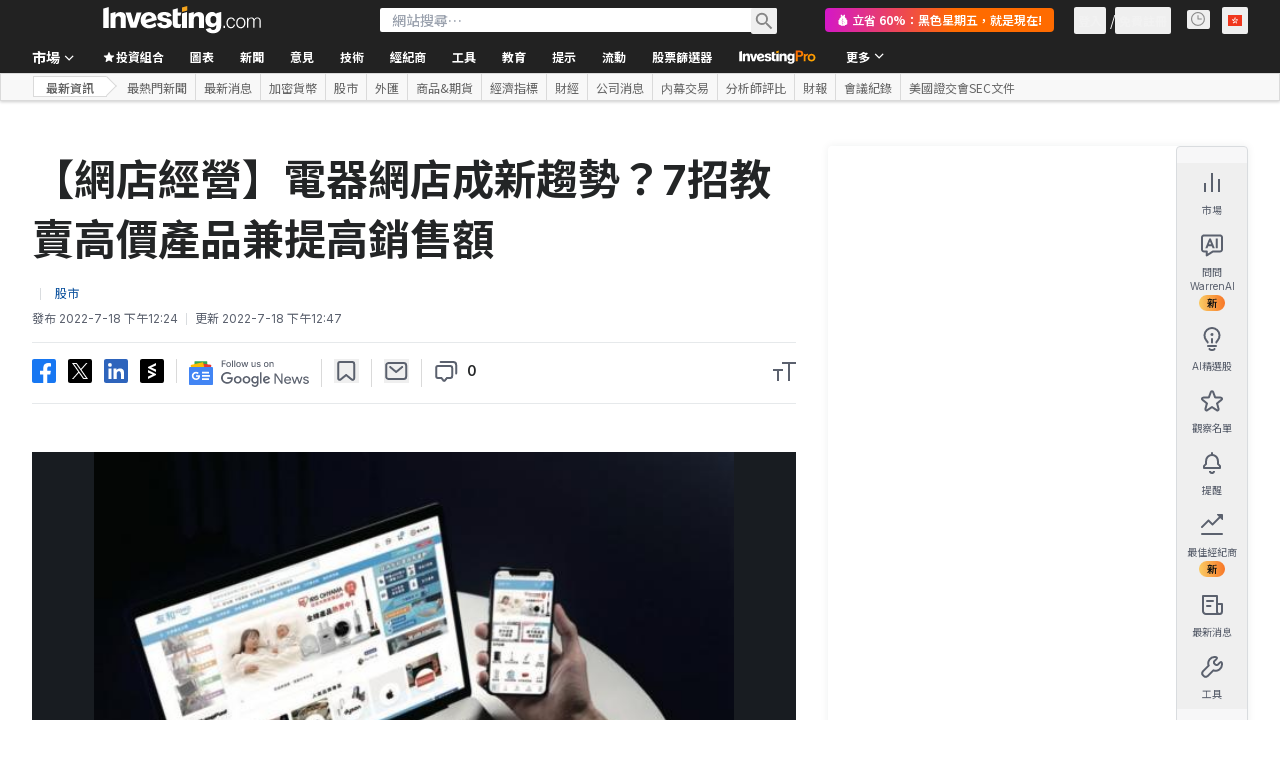

--- FILE ---
content_type: text/html; charset=utf-8
request_url: https://hk.investing.com/news/stock-market-news/article-242473
body_size: 148679
content:
<!DOCTYPE html><html lang="zh-Hant" dir="ltr" class="html"><head><meta charSet="utf-8" data-next-head=""/><meta name="viewport" content="initial-scale=1.0,width=device-width" data-next-head=""/><link rel="amphtml" href="https://m.hk.investing.com/news/stock-market-news/article-242473?ampMode=1" data-next-head=""/><link rel="canonical" href="https://hk.investing.com/news/stock-market-news/article-242473" data-next-head=""/><link rel="alternate" hrefLang="zh-hk" href="https://hk.investing.com/news/stock-market-news/article-242473" data-next-head=""/><meta property="og:type" content="article" data-next-head=""/><meta property="og:url" content="https://hk.investing.com/news/stock-market-news/article-242473" data-next-head=""/><meta property="og:image" content="https://i-invdn-com.investing.com/news/https://d55-invdn-com.investing.com/content/pic00e83112a868afb8f9a8505dac4f828f.jpeg" data-next-head=""/><meta property="og:site_name" content="Investing.com 香港" data-next-head=""/><meta property="og:locale" content="zh_HK" data-next-head=""/><meta name="twitter:card" content="summary_large_image" data-next-head=""/><meta name="twitter:site" content="@investingcom" data-next-head=""/><meta name="twitter:image" content="https://i-invdn-com.investing.com/news/https://d55-invdn-com.investing.com/content/pic00e83112a868afb8f9a8505dac4f828f.jpeg" data-next-head=""/><link rel="alternate" type="application/rss+xml" title="RSS" href="https://hk.investing.com/rss/news_25.rss" data-next-head=""/><meta name="global-translation-variables" content="&quot;{}&quot;" data-next-head=""/><meta name="robots" content="max-image-preview:large" data-next-head=""/><link rel="alternate" href="ios-app://909998122/com.investing.app/55/analysis/242473" data-next-head=""/><link rel="alternate" href="android-app://com.fusionmedia.investing/app/hk.investing.com/analysis/analysis-item-242473" data-next-head=""/><meta property="al:android:url" content="android-app://com.fusionmedia.investing/app/hk.investing.com/analysis/analysis-item-242473" data-next-head=""/><meta property="al:ios:url" content="com.investing.app://analysis/242473" data-next-head=""/><meta property="al:android:package" content="com.fusionmedia.investing" data-next-head=""/><meta property="al:ios:app_store_id" content="909998122" data-next-head=""/><title data-next-head="">【網店經營】電器網店成新趨勢？7招教賣高價產品兼提高銷售額 作者 HK MoneyClub</title><meta name="description" content="【網店經營】電器網店成新趨勢？7招教賣高價產品兼提高銷售額" data-next-head=""/><meta name="twitter:title" content="【網店經營】電器網店成新趨勢？7招教賣高價產品兼提高銷售額 作者 HK MoneyClub" data-next-head=""/><meta property="og:title" content="【網店經營】電器網店成新趨勢？7招教賣高價產品兼提高銷售額 作者 HK MoneyClub" data-next-head=""/><meta name="twitter:description" content="【網店經營】電器網店成新趨勢？7招教賣高價產品兼提高銷售額" data-next-head=""/><meta property="og:description" content="【網店經營】電器網店成新趨勢？7招教賣高價產品兼提高銷售額" data-next-head=""/><link rel="dns-prefetch" href="//securepubads.g.doubleclick.net"/><link rel="dns-prefetch" href="//monetization.prod.invmed.co"/><link rel="dns-prefetch" href="//c.amazon-adsystem.com"/><link rel="dns-prefetch" href="//fonts.googleapis.com"/><link rel="preconnect" href="//cdn.investing.com"/><link rel="preconnect" href="//live.primis.tech"/><link rel="preconnect" href="//fonts.gstatic.com" crossorigin=""/><link rel="icon" href="/favicon.ico" type="image/x-icon"/><link rel="icon" type="image/png" sizes="16x16" href="/favicon-16x16.png"/><link rel="icon" type="image/png" sizes="32x32" href="/favicon-32x32.png"/><link rel="icon" type="image/png" sizes="48x48" href="/favicon-48x48.png"/><link rel="apple-touch-icon" sizes="180x180" href="/apple-touch-icon.png"/><meta name="apple-mobile-web-app-capable" content="yes"/><meta name="apple-mobile-web-app-title" content="Investing.com"/><meta name="theme-color" content="#222222"/><link rel="preload" href="https://cdn.investing.com/x/934d036/_next/static/css/c0245c39489c56f2.css" as="style"/><link rel="preload" href="https://cdn.investing.com/x/934d036/_next/static/css/1cf004c7b6813205.css" as="style"/><link rel="preload" href="https://cdn.investing.com/x/934d036/_next/static/css/75b415b4cc033280.css" as="style"/><link rel="preload" href="https://cdn.investing.com/x/934d036/_next/static/css/8e6665cbb6d2e5a5.css" as="style"/><link rel="preload" href="https://cdn.investing.com/x/934d036/_next/static/css/7e93f9d70dcbe38e.css" as="style"/><script data-next-head="">window.dataLayer=window.dataLayer||[];function gtag(){dataLayer.push(arguments)};window.__imntz=window.__imntz||{};window.__imntz.queue=window.__imntz.queue||[];window.googletag=window.googletag||{cmd:[]};window.yaContextCb=window.yaContextCb||[];window.OneTrust={};function OptanonWrapper(){}</script><script>try {
            const userEmailStr = false;
            if (userEmailStr) {
                window.__imntz.queue.push(() => { window.__imntz.api().setUserDetail("email", userEmailStr) })
            }
        } catch (error) {
            console.error("Failed to serialize userEmailHashed:", error);
        }</script><link rel="stylesheet" href="https://fonts.googleapis.com/css2?family=Inter:wght@400;500;600;700&amp;display=swap"/><link href="https://fonts.googleapis.com/css2?family=Noto+Sans+HK:wght@100..900&amp;display=swap" rel="stylesheet"/><script id="init_globals" data-nscript="beforeInteractive">window.page_design="refactoring_full_width";(function(w,d,s,l,i){w[l]=w[l]||[];w[l].push({'gtm.start':new Date().getTime(),event:'gtm.js'});var f=d.getElementsByTagName(s)[0],j=d.createElement(s),dl=l!='dataLayer'?'&l='+l:'';j.async=true;j.src='/gcode/?id='+i+dl;f.parentNode.insertBefore(j,f);})(window,document,'script','dataLayer','GTM-PGT3R3D');</script><script id="fb_pixel" data-nscript="beforeInteractive">!function(f,b,e,v,n,t,s){if(f.fbq)return;n=f.fbq=function(){n.callMethod? n.callMethod.apply(n,arguments):n.queue.push(arguments)};if(!f._fbq)f._fbq=n;n.push=n;n.loaded=!0;n.version='2.0';n.queue=[];t=b.createElement(e);t.async=!0;t.src=v;s=b.getElementsByTagName(e)[0];s.parentNode.insertBefore(t,s)}(window, document,'script','https://connect.facebook.net/en_US/fbevents.js');</script><script id="structured_data" type="application/ld+json" data-nscript="beforeInteractive">{"@context":"http://schema.org","@type":"NewsArticle","isAccessibleForFree":"True","speakable":{"@type":"SpeakableSpecification","xPath":["//*[@id=\"articleTitle\"]","//*[@id=\"article\"]/div[1]/p"]},"author":{"@type":"Person","name":"","url":""},"mainEntityOfPage":{"@type":"Webpage","url":"hk.investing.com/news/stock-market-news/article-242473"},"publisher":{"@type":"Organization","logo":{"@type":"imageobject","url":"https://i-invdn-com.investing.com/news/providers/investing-new.png"},"name":"Investing.com"},"image":{"@type":"imageobject","representativeOfPage":"true","caption":"【網店經營】電器網店成新趨勢？7招教賣高價產品兼提高銷售額","url":"https://d55-invdn-com.investing.com/content/pic00e83112a868afb8f9a8505dac4f828f.jpeg","height":0,"width":0},"articleSection":"股市","headline":"【網店經營】電器網店成新趨勢？7招教賣高價產品兼提高銷售額","inLanguage":"zh-Hant","dateCreated":"2022-07-18T04:24:00.000+00:00","datePublished":"2022-07-18T04:24:00.000+00:00","dateModified":"2022-07-18T04:47:14.000+00:00","expires":"2024-07-18","description":"【網店經營】電器網店成新趨勢？7招教賣高價產品兼提高銷售額","copyrightYear":"2022"}</script><link rel="stylesheet" href="https://cdn.investing.com/x/934d036/_next/static/css/c0245c39489c56f2.css" data-n-g=""/><link rel="stylesheet" href="https://cdn.investing.com/x/934d036/_next/static/css/1cf004c7b6813205.css" data-n-p=""/><link rel="stylesheet" href="https://cdn.investing.com/x/934d036/_next/static/css/75b415b4cc033280.css" data-n-p=""/><link rel="stylesheet" href="https://cdn.investing.com/x/934d036/_next/static/css/8e6665cbb6d2e5a5.css" data-n-p=""/><link rel="stylesheet" href="https://cdn.investing.com/x/934d036/_next/static/css/7e93f9d70dcbe38e.css"/><noscript data-n-css=""></noscript><script defer="" noModule="" src="https://cdn.investing.com/x/934d036/_next/static/chunks/polyfills-42372ed130431b0a.js"></script><script src="https://promos.investing.com/w37htfhcq2/vendor/9a63d23b-49c1-4335-b698-e7f3ab10af6c/lightbox_speed.js" async="" data-nscript="beforeInteractive"></script><script src="https://appleid.cdn-apple.com/appleauth/static/jsapi/appleid/1/zh_HK/appleid.auth.js" async="" defer="" data-nscript="beforeInteractive"></script><script src="https://accounts.google.com/gsi/client?hl=zh-HK" async="" defer="" data-nscript="beforeInteractive"></script><script defer="" src="https://cdn.investing.com/x/934d036/_next/static/chunks/4350.9a6d0e687b9b58e4.js"></script><script defer="" src="https://cdn.investing.com/x/934d036/_next/static/chunks/5560.8bd8533c3924b766.js"></script><script defer="" src="https://cdn.investing.com/x/934d036/_next/static/chunks/1042.9dff67a79d2d2301.js"></script><script defer="" src="https://cdn.investing.com/x/934d036/_next/static/chunks/1125.c45c6e7b3b1c0c68.js"></script><script defer="" src="https://cdn.investing.com/x/934d036/_next/static/chunks/8229.290f88d9f09c9613.js"></script><script defer="" src="https://cdn.investing.com/x/934d036/_next/static/chunks/730.00f49c2d377f9b28.js"></script><script src="https://cdn.investing.com/x/934d036/_next/static/chunks/webpack-2909393435a420a3.js" defer=""></script><script src="https://cdn.investing.com/x/934d036/_next/static/chunks/framework-f8d751c8da87b5be.js" defer=""></script><script src="https://cdn.investing.com/x/934d036/_next/static/chunks/main-0fc4137be0ffd803.js" defer=""></script><script src="https://cdn.investing.com/x/934d036/_next/static/chunks/pages/_app-ec9038db51a60a78.js" defer=""></script><script src="https://cdn.investing.com/x/934d036/_next/static/chunks/8992-8a8e9eceb1b8e79f.js" defer=""></script><script src="https://cdn.investing.com/x/934d036/_next/static/chunks/4031-924d4431a9b0c896.js" defer=""></script><script src="https://cdn.investing.com/x/934d036/_next/static/chunks/9573-9ba9d504e970178b.js" defer=""></script><script src="https://cdn.investing.com/x/934d036/_next/static/chunks/4587-a775de1a9b29639a.js" defer=""></script><script src="https://cdn.investing.com/x/934d036/_next/static/chunks/6649-437d4c61c60e04b7.js" defer=""></script><script src="https://cdn.investing.com/x/934d036/_next/static/chunks/5208-b1e5704b196e5aed.js" defer=""></script><script src="https://cdn.investing.com/x/934d036/_next/static/chunks/5573-e4dbcfea69060309.js" defer=""></script><script src="https://cdn.investing.com/x/934d036/_next/static/chunks/2933-6a0850f69e5799ff.js" defer=""></script><script src="https://cdn.investing.com/x/934d036/_next/static/chunks/58-dfa825fe2e6db827.js" defer=""></script><script src="https://cdn.investing.com/x/934d036/_next/static/chunks/3103-00f3b46751c86049.js" defer=""></script><script src="https://cdn.investing.com/x/934d036/_next/static/chunks/5059-0c72138849bc5e80.js" defer=""></script><script src="https://cdn.investing.com/x/934d036/_next/static/chunks/1423-50bfe74bd9292ea9.js" defer=""></script><script src="https://cdn.investing.com/x/934d036/_next/static/chunks/37-ef8493ab70fd8df3.js" defer=""></script><script src="https://cdn.investing.com/x/934d036/_next/static/chunks/1435-9fb6116ebd90f953.js" defer=""></script><script src="https://cdn.investing.com/x/934d036/_next/static/chunks/3610-10761253d0cae04e.js" defer=""></script><script src="https://cdn.investing.com/x/934d036/_next/static/chunks/7648-ddf32cc2c0bd0618.js" defer=""></script><script src="https://cdn.investing.com/x/934d036/_next/static/chunks/9179-04ebee109e00654b.js" defer=""></script><script src="https://cdn.investing.com/x/934d036/_next/static/chunks/pages/news/%5B...params%5D-bea3fcaccb21de99.js" defer=""></script><script src="https://cdn.investing.com/x/934d036/_next/static/934d036/_buildManifest.js" defer=""></script><script src="https://cdn.investing.com/x/934d036/_next/static/934d036/_ssgManifest.js" defer=""></script></head><body class="typography default-theme hk-theme"><script>(function(h,o,t,j,a,r){
        h.hj=h.hj||function(){(h.hj.q=h.hj.q||[]).push(arguments)};
        h._hjSettings={hjid:174945,hjsv:6};
        a=o.getElementsByTagName('head')[0];
        r=o.createElement('script');r.async=1;
        r.src=t+h._hjSettings.hjid+j+h._hjSettings.hjsv;
        a.appendChild(r);
    })(window,document,'https://static.hotjar.com/c/hotjar-','.js?sv=');</script><link rel="preload" as="image" href="https://d55-invdn-com.investing.com/content/pic00e83112a868afb8f9a8505dac4f828f.jpeg"/><div id="__next"><div class="fixed left-0 right-0 top-0 z-100 h-[3px] transition-opacity duration-500 ease-linear opacity-0"><div class="h-[3px] origin-left bg-[#0A69E5] transition-transform duration-200 ease-linear" style="transform:scaleX(0)"></div></div><header class="header_header__ts5le mb-[46px] sm:mb-12 md:!mb-[66px] bg-inv-grey-800 p-2.5 md:p-0" data-test="main-header"><div class="flex justify-center md:bg-inv-grey-800 md:text-white xxl:px-[160px] xxxl:px-[300px] header_top-row-wrapper__7SAiJ"><section class="header_top-row__i6XkJ w-full max-w-screen-md xl:container mdMax:bg-inv-grey-800 md:max-w-full md:!px-7 md2:!px-8 xl:mx-auto"><button class="relative inline-flex items-center justify-center whitespace-nowrap rounded-sm p-1.5 text-xs font-bold leading-tight no-underline disabled:bg-inv-grey-50 disabled:text-inv-grey-400 text-inv-grey-700 header_menu-button___fM3l mdMax:h-8 mdMax:w-8 mdMax:text-white md:hidden" type="button" data-test="main-menu-button-mobile"><svg viewBox="0 0 24 24" width="1em" fill="none" class="text-2xl" style="height:auto"><path fill="currentColor" fill-rule="evenodd" d="M1 18h22v-2H1v2ZM1 13h22v-2H1v2ZM1 6v2h22V6H1Z" clip-rule="evenodd"></path></svg></button><div class="text-white header_logo__RW0M7"><a class="block" title="Investing.com - 全球金融市場" data-test="logo-icon-link" href="https://hk.investing.com/"><svg data-test="logo-icon-svg" viewBox="0 0 180 32" role="img" fill="none" class="h-auto max-h-6 w-full md:max-h-7"><title data-test="logo-icon-title">Investing.com - 全球金融市場</title><path fill-rule="evenodd" clip-rule="evenodd" d="M76.183 15.303c-1.1-.66-2.532-.991-3.853-1.211-.55-.11-1.21-.22-1.761-.33-.88-.22-2.973-.661-2.973-1.872 0-.99 1.211-1.321 2.202-1.321 1.762 0 2.863.55 3.193 2.202l5.064-1.432c-.55-3.412-4.844-4.513-8.147-4.513-3.413 0-8.036 1.1-8.036 5.394 0 3.743 2.862 4.624 5.834 5.285.771.11 1.542.33 2.202.55.991.22 2.863.55 2.863 1.872 0 1.32-1.652 1.871-2.973 1.871-1.871 0-3.192-1.1-3.413-2.972l-4.954 1.32c.66 4.074 4.734 5.285 8.477 5.285 4.184 0 8.587-1.651 8.587-6.275-.11-1.541-.99-2.973-2.312-3.853zM0 25.1h6.275V1.21L0 2.973V25.1zM19.486 6.936c-2.091 0-4.514 1.1-5.614 3.082V6.826L8.257 8.367v16.734h5.725v-9.688c0-2.202 1.1-3.743 3.302-3.743 2.863 0 2.753 2.532 2.753 4.734V25.1h5.725V13.76c.11-4.293-1.652-6.825-6.276-6.825zm32.697 0c-5.284 0-9.467 3.853-9.467 9.247 0 6.056 4.073 9.358 9.688 9.358 2.862 0 6.165-.99 8.257-2.752l-1.542-4.184c-1.43 1.872-3.853 3.083-6.385 3.083-1.651 0-3.303-.66-3.853-2.202l12.22-3.413c0-5.504-3.413-9.137-8.917-9.137zm-3.853 8.807c-.11-2.532 1.211-4.954 3.854-4.954 1.761 0 3.082 1.321 3.412 2.973l-7.266 1.981zm39.964-4.624l.99-3.743h-4.183V2.532l-5.725 1.652v14.862c0 4.844 1.321 6.275 6.165 6.165.66 0 1.762-.11 2.532-.22l1.211-4.404c-.77.22-2.312.44-3.192.11-.66-.22-.991-.77-.991-1.541v-8.037h3.193zM38.092 7.376l-3.303 11.78-3.303-11.78h-6.055l5.835 17.615h6.606l5.944-17.615h-5.724zm108 16.844c-2.532 0-3.853-2.532-3.853-4.954 0-2.422 1.321-4.954 3.853-4.954 1.651 0 2.752 1.1 3.082 2.752l1.321-.33c-.44-2.422-2.201-3.633-4.403-3.633-3.413 0-5.285 2.862-5.285 6.165s1.872 6.165 5.285 6.165c2.422 0 4.073-1.651 4.513-4.073l-1.321-.33c-.22 1.651-1.541 3.192-3.192 3.192zm11.119-11.119c-3.413 0-5.284 2.862-5.284 6.165s1.871 6.165 5.284 6.165 5.284-2.862 5.284-6.165-1.871-6.165-5.284-6.165zm0 11.12c-2.532 0-3.853-2.533-3.853-4.955s1.321-4.954 3.853-4.954 3.853 2.532 3.853 4.954c0 2.422-1.321 4.954-3.853 4.954zm18.936-11.12c-1.541 0-2.863.77-3.523 2.312-.441-1.541-1.762-2.312-3.193-2.312-1.651 0-2.972.77-3.743 2.422v-2.312l-1.321.33v11.34h1.431v-6.496c0-2.202.881-4.293 3.303-4.293 1.651 0 2.312 1.32 2.312 2.862v7.817h1.431v-6.496c0-1.981.661-4.183 3.083-4.183 1.871 0 2.642 1.1 2.642 2.972v7.817H180v-7.817c-.11-2.422-1.211-3.963-3.853-3.963zm-67.156-6.165c-2.092 0-4.514 1.1-5.615 3.082V6.826l-5.615 1.541v16.734h5.725v-9.688c0-2.202 1.101-3.743 3.303-3.743 2.862 0 2.752 2.532 2.752 4.734V25.1h5.725V13.76c.11-4.293-1.651-6.825-6.275-6.825zM90.055 25.1h5.725V6.826l-5.725 1.651v16.624zm47.339 0h1.872v-2.422h-1.872v2.422zm-8.146-15.523c-1.101-1.761-2.753-2.752-4.844-2.752-4.954 0-7.707 3.963-7.707 8.587 0 4.954 2.422 8.697 7.707 8.807 1.871 0 3.633-.99 4.734-2.642v1.762c0 2.201-.991 4.073-3.413 4.073-1.542 0-2.863-.88-3.303-2.422l-5.174 1.431c1.211 3.743 4.844 4.734 8.257 4.734 5.064 0 9.247-2.752 9.247-8.367V6.716l-5.504 1.54v1.322zm-3.523 10.349c-2.422 0-3.303-2.092-3.303-4.184 0-2.202.771-4.404 3.413-4.404 2.532 0 3.523 2.202 3.413 4.404 0 2.202-.991 4.184-3.523 4.184z" fill="currentColor"></path><path fill-rule="evenodd" clip-rule="evenodd" d="M89.945 1.651L96.11 0v5.174l-6.165 1.652V1.65z" fill="#F4A41D"></path></svg></a></div><a class="relative inline-flex items-center justify-center whitespace-nowrap rounded-sm p-1.5 text-xs/tight font-bold text-inv-grey-700 no-underline bg-inv-orange-400 header_mobile-signup__Qqce1 mdMax:border mdMax:border-inv-orange-400 mdMax:text-inv-grey-700 md:hidden ml-3" data-google-interstitial="false">打開應用程序</a><div class="mainSearch_mainSearch__jEh4W p-2.5 md:!mx-8 md:p-0 md2:relative md2:!mx-12 lg:!mx-20"><div class="flex mainSearch_search-bar____mI1"><div class="mainSearch_input-wrapper__hWkM3 bg-white mdMax:border-b mdMax:border-inv-grey-500"><button class="relative inline-flex items-center justify-center whitespace-nowrap rounded-sm p-1.5 text-xs font-bold leading-tight no-underline disabled:bg-inv-grey-50 disabled:text-inv-grey-400 text-inv-grey-700 mainSearch_mobile-back__81yxi text-white" type="button"><svg viewBox="0 0 24 24" class="w-[18px] rtl:rotate-180"><use href="/next_/icon.svg?v=934d036#arrow-right"></use></svg></button><form autoComplete="off" class="w-full" action="/search" method="get"><input type="search" autoComplete="off" placeholder="網站搜尋…" aria-label="Search Stocks, Currencies" data-test="search-section" class="h-[38px] w-full py-1.5 text-sm mdMax:text-base md:h-6 md:text-inv-grey-700" name="q"/></form></div><button class="relative inline-flex items-center justify-center whitespace-nowrap rounded-sm p-1.5 text-xs font-bold leading-tight no-underline disabled:bg-inv-grey-50 disabled:text-inv-grey-400 text-inv-grey-700 mainSearch_search-button__zHjdB mdMax:text-lg mdMax:text-white md:text-lg md:text-inv-grey-650" type="button"><svg viewBox="0 0 24 24" width="1em" fill="none" style="height:auto"><path fill="currentColor" d="M16.714 14.829H15.71l-.378-.378a7.87 7.87 0 0 0 2.012-5.28 8.171 8.171 0 1 0-8.172 8.172 7.87 7.87 0 0 0 5.28-2.011l.378.377v1.005L21.114 23 23 21.114l-6.286-6.285Zm-7.543 0A5.657 5.657 0 1 1 14.83 9.17 5.72 5.72 0 0 1 9.17 14.83Z"></path></svg></button></div><div class="flex bg-white text-inv-grey-700 md:!left-6 md2:!left-0 md2:!top-[calc(100%_+_6px)] mainSearch_mainSearch_results__pGhOQ" style="display:none"><div class="mainSearch_main__exqg8 bg-white"><div class="mainSearch_wrapper__INf4F mdMax:bg-white" data-test="search-result-popular"><header class="flex justify-between border-b border-inv-grey-400 mdMax:border-t mdMax:border-inv-grey-400 mainSearch_header__cTW4J"><h4 class="text-sm font-semibold font-bold">熱門搜尋</h4></header><div class="mainSearch_search-results-wrapper__E33Um"><div class="flex mainSearch_no-results__J8jXc"><h5 class="text-sm font-normal">請嘗試其他搜尋</h5></div></div></div></div><div class="mainSearch_side__GwI3Q"><div><a href="https://hk.investing.com/news/most-popular-news" data-test="popular-news" class="mainSearch_content-header__Nm9aH"><div class="text-base font-semibold">熱門新聞</div><span class="text-xs md:text-link">更多</span></a><ul><li><article class=""><a href="https://hk.investing.com/news/stock-market-news/article-1211285" class=""><div style="background-image:url(https://i-invdn-com.investing.com/news/WallStreet_800x533_L_1601892287.jpg)" class="mainSearch_content-image__9V3OC"></div><p class="md:text-xs" title="美股開市前，美指期貨普升！黃金站上4170美元，OPEC+明年初暫停增產">美股開市前，美指期貨普升！黃金站上4170美元，OPEC+明年初暫停增產</p></a></article></li><li><article class=""><a href="https://hk.investing.com/news/stock-market-news/article-1211343" class=""><div style="background-image:url(https://i-invdn-com.investing.com/news/LYNXNPEB6C11J_L.jpg)" class="mainSearch_content-image__9V3OC"></div><p class="md:text-xs" title="美光科技開市前飆升3%，Q3全球DRAM銷售額激增30%，美光市占率第三">美光科技開市前飆升3%，Q3全球DRAM銷售額激增30%，美光市占率第三</p></a></article></li><li><article class=""><a href="https://hk.investing.com/news/stock-market-news/article-1211199" class=""><div style="background-image:url(https://i-invdn-com.investing.com/news/LYNXMPEB0Q0HK_L.jpg)" class="mainSearch_content-image__9V3OC"></div><p class="md:text-xs" title="港股11月收官 | 恒指微跌0.18%，權重科技股集體下跌，航空、石油板塊強勢">港股11月收官 | 恒指微跌0.18%，權重科技股集體下跌，航空、石油板塊強勢</p></a></article></li><li><article class=""><a href="https://hk.investing.com/news/commodities-news/article-1210881" class=""><div style="background-image:url(https://i-invdn-com.investing.com/news/LYNXMPEA5T0CX_L.jpg)" class="mainSearch_content-image__9V3OC"></div><p class="md:text-xs" title="黃金直線拉升，重返4200美元大關！高盛料金價明年升至4,900美元">黃金直線拉升，重返4200美元大關！高盛料金價明年升至4,900美元</p></a></article></li></ul></div></div></div></div><div class="user-area_user-area__rmf5_ hidden md:flex mdMax:bg-inv-grey-800 mdMax:text-white"><div class="flex-none overflow-hidden rounded-full user-area_avatar__FskMA flex h-11 w-11 md:hidden" data-test="user-avatar"><svg xmlns="http://www.w3.org/2000/svg" width="32" height="32" fill="none" viewBox="0 0 32 32" class="w-full h-full object-cover"><g clip-path="url(#avatar_svg__a)"><rect width="32" height="32" fill="#1256A0" rx="16"></rect><circle cx="16" cy="15.979" r="16" fill="#B5D4F3"></circle><path fill="#fff" fill-rule="evenodd" d="M4.419 24.54a15.95 15.95 0 0111.58-4.96c4.557 0 8.668 1.904 11.582 4.96A14.38 14.38 0 0116 30.38a14.38 14.38 0 01-11.581-5.84" clip-rule="evenodd"></path><circle cx="16" cy="10.779" r="5.6" fill="#fff"></circle></g><rect width="31" height="31" x="0.5" y="0.5" stroke="#000" stroke-opacity="0.1" rx="15.5"></rect><defs><clipPath id="avatar_svg__a"><rect width="32" height="32" fill="#fff" rx="16"></rect></clipPath></defs></svg></div><a class="user-area_proAppControl__aG_q9 hidden md:flex" href="/pro/pricing" title="InvestingPro" style="background:linear-gradient(274deg, #FF6B00 43.15%, #C800FF 115.54%);color:#FFFFFF" data-google-interstitial="false">💰 立省 60%：黑色星期五，就是現在!</a><ul class="flex items-center gap-1.5"><li class="flex items-center user-area_item__nBsal"><button class="relative inline-flex items-center justify-center whitespace-nowrap rounded-sm p-1.5 text-xs font-bold leading-tight no-underline disabled:bg-inv-grey-50 disabled:text-inv-grey-400 text-inv-grey-700 user-area_link__ljnux mdMax:text-white md:text-inv-grey-200" type="button" data-test="login-btn"><span>登入</span></button></li><li class="flex items-center user-area_item__nBsal mdMax:before:bg-inv-grey-600"><button class="relative inline-flex items-center justify-center whitespace-nowrap rounded-sm p-1.5 text-xs font-bold leading-tight no-underline disabled:bg-inv-grey-50 disabled:text-inv-grey-400 text-inv-grey-700 user-area_link__ljnux mdMax:text-white md:text-inv-grey-200" type="button" data-test="signup-btn"><span>免費註冊</span></button></li></ul></div><div class="relative mr-3 block mdMax:hidden"><button class="relative inline-flex items-center justify-center whitespace-nowrap rounded-sm p-1.5 text-xs font-bold leading-tight no-underline disabled:bg-inv-grey-50 disabled:text-inv-grey-400 text-inv-grey-700 px-1 py-0.5 text-[0.9375rem] !text-inv-grey-650 hover:!text-white focus:!text-white active:!text-white" type="button" data-test="world-markets-button" aria-label="notifications"><svg viewBox="0 0 14 14" class="w-[15px]"><use href="/next_/icon.svg?v=934d036#clock"></use></svg></button></div><div class="relative" data-test="edition-selector"><button class="relative inline-flex items-center justify-center whitespace-nowrap rounded-sm p-1.5 text-xs font-bold leading-tight no-underline disabled:bg-inv-grey-50 disabled:text-inv-grey-400 text-inv-grey-700 min-h-[27px] min-w-[26px]" type="button"><span data-test="flag-HK" class="flag_flag__gUPtc flag_flag--HK__2hcwb" role="img"></span></button><div class="popup_popup__t_FyN md:shadow-light popup_popup--top__u_sUB popup_primary__Lb1mP popup_regular__YzEzn md:right-[calc(100%_-_46px)] md:top-[30px] popup_popup--hidden__0VdoL" data-tail="top"><div class="bg-white rounded"><ul class="mx-2.5 max-h-[444px] overflow-y-auto *:*:flex *:min-w-[150px] *:*:items-center *:*:whitespace-nowrap *:border-t *:border-inv-grey-400 *:py-3 *:*:text-[15px] *:*:text-inv-grey-700 first:*:border-t-0 hover:*:*:text-link hover:*:*:underline focus:*:*:underline md:mx-0 md:columns-2 md:gap-2 md:p-3.5 md:*:mb-[5px] md:*:break-inside-avoid md:*:border-t-0 md:*:py-0 md:*:*:text-xs md:*:*:text-link"><li><a href="//www.investing.com" class="text-link hover:text-link hover:underline focus:text-link focus:underline"><span data-test="flag-US" class="flag_flag__gUPtc flag_flag--US__ZvgjZ" role="img"></span><span class="ml-1.5" dir="ltr">English (USA)</span></a></li><li><a href="//uk.investing.com" class="text-link hover:text-link hover:underline focus:text-link focus:underline"><span data-test="flag-GB" class="flag_flag__gUPtc flag_flag--GB__RQQxt" role="img"></span><span class="ml-1.5" dir="ltr">English (UK)</span></a></li><li><a href="//in.investing.com" class="text-link hover:text-link hover:underline focus:text-link focus:underline"><span data-test="flag-IN" class="flag_flag__gUPtc flag_flag--IN__iInEj" role="img"></span><span class="ml-1.5" dir="ltr">English (India)</span></a></li><li><a href="//ca.investing.com" class="text-link hover:text-link hover:underline focus:text-link focus:underline"><span data-test="flag-CA" class="flag_flag__gUPtc flag_flag--CA__dBR8j" role="img"></span><span class="ml-1.5" dir="ltr">English (Canada)</span></a></li><li><a href="//au.investing.com" class="text-link hover:text-link hover:underline focus:text-link focus:underline"><span data-test="flag-AU" class="flag_flag__gUPtc flag_flag--AU__MRgmV" role="img"></span><span class="ml-1.5" dir="ltr">English (Australia)</span></a></li><li><a href="//za.investing.com" class="text-link hover:text-link hover:underline focus:text-link focus:underline"><span data-test="flag-ZA" class="flag_flag__gUPtc flag_flag--ZA__32T3U" role="img"></span><span class="ml-1.5" dir="ltr">English (South Africa)</span></a></li><li><a href="//ph.investing.com" class="text-link hover:text-link hover:underline focus:text-link focus:underline"><span data-test="flag-PH" class="flag_flag__gUPtc flag_flag--PH__Qy9T6" role="img"></span><span class="ml-1.5" dir="ltr">English (Philippines)</span></a></li><li><a href="//ng.investing.com" class="text-link hover:text-link hover:underline focus:text-link focus:underline"><span data-test="flag-NG" class="flag_flag__gUPtc flag_flag--NG__iGpoq" role="img"></span><span class="ml-1.5" dir="ltr">English (Nigeria)</span></a></li><li><a href="//de.investing.com" class="text-link hover:text-link hover:underline focus:text-link focus:underline"><span data-test="flag-DE" class="flag_flag__gUPtc flag_flag--DE__FozGV" role="img"></span><span class="ml-1.5" dir="ltr">Deutsch</span></a></li><li><a href="//es.investing.com" class="text-link hover:text-link hover:underline focus:text-link focus:underline"><span data-test="flag-ES" class="flag_flag__gUPtc flag_flag--ES__CPf8Q" role="img"></span><span class="ml-1.5" dir="ltr">Español (España)</span></a></li><li><a href="//mx.investing.com" class="text-link hover:text-link hover:underline focus:text-link focus:underline"><span data-test="flag-MX" class="flag_flag__gUPtc flag_flag--MX__1Vqvd" role="img"></span><span class="ml-1.5" dir="ltr">Español (México)</span></a></li><li><a href="//fr.investing.com" class="text-link hover:text-link hover:underline focus:text-link focus:underline"><span data-test="flag-FR" class="flag_flag__gUPtc flag_flag--FR__v1Kgw" role="img"></span><span class="ml-1.5" dir="ltr">Français</span></a></li><li><a href="//it.investing.com" class="text-link hover:text-link hover:underline focus:text-link focus:underline"><span data-test="flag-IT" class="flag_flag__gUPtc flag_flag--IT__2nbt0" role="img"></span><span class="ml-1.5" dir="ltr">Italiano</span></a></li><li><a href="//nl.investing.com" class="text-link hover:text-link hover:underline focus:text-link focus:underline"><span data-test="flag-NL" class="flag_flag__gUPtc flag_flag--NL__aMRF8" role="img"></span><span class="ml-1.5" dir="ltr">Nederlands</span></a></li><li><a href="//pt.investing.com" class="text-link hover:text-link hover:underline focus:text-link focus:underline"><span data-test="flag-PT" class="flag_flag__gUPtc flag_flag--PT__WHstT" role="img"></span><span class="ml-1.5" dir="ltr">Português (Portugal)</span></a></li><li><a href="//pl.investing.com" class="text-link hover:text-link hover:underline focus:text-link focus:underline"><span data-test="flag-PL" class="flag_flag__gUPtc flag_flag--PL__aFC5W" role="img"></span><span class="ml-1.5" dir="ltr">Polski</span></a></li><li><a href="//br.investing.com" class="text-link hover:text-link hover:underline focus:text-link focus:underline"><span data-test="flag-BR" class="flag_flag__gUPtc flag_flag--BR__EbjBS" role="img"></span><span class="ml-1.5" dir="ltr">Português (Brasil)</span></a></li><li><a href="//ru.investing.com" class="text-link hover:text-link hover:underline focus:text-link focus:underline"><span data-test="flag-RU" class="flag_flag__gUPtc flag_flag--RU__5upNo" role="img"></span><span class="ml-1.5" dir="ltr">Русский</span></a></li><li><a href="//tr.investing.com" class="text-link hover:text-link hover:underline focus:text-link focus:underline"><span data-test="flag-TR" class="flag_flag__gUPtc flag_flag--TR__qSZHT" role="img"></span><span class="ml-1.5" dir="ltr">Türkçe</span></a></li><li><a href="//sa.investing.com" class="text-link hover:text-link hover:underline focus:text-link focus:underline"><span data-test="flag-SA" class="flag_flag__gUPtc flag_flag--SA__0Jy_0" role="img"></span><span class="ml-1.5" dir="ltr">‏العربية‏</span></a></li><li><a href="//gr.investing.com" class="text-link hover:text-link hover:underline focus:text-link focus:underline"><span data-test="flag-GR" class="flag_flag__gUPtc flag_flag--GR__E4QtF" role="img"></span><span class="ml-1.5" dir="ltr">Ελληνικά</span></a></li><li><a href="//se.investing.com" class="text-link hover:text-link hover:underline focus:text-link focus:underline"><span data-test="flag-SE" class="flag_flag__gUPtc flag_flag--SE__0AmDf" role="img"></span><span class="ml-1.5" dir="ltr">Svenska</span></a></li><li><a href="//fi.investing.com" class="text-link hover:text-link hover:underline focus:text-link focus:underline"><span data-test="flag-FI" class="flag_flag__gUPtc flag_flag--FI__Xd1ie" role="img"></span><span class="ml-1.5" dir="ltr">Suomi</span></a></li><li><a href="//il.investing.com" class="text-link hover:text-link hover:underline focus:text-link focus:underline"><span data-test="flag-IL" class="flag_flag__gUPtc flag_flag--IL__0mDF6" role="img"></span><span class="ml-1.5" dir="ltr">עברית</span></a></li><li><a href="//jp.investing.com" class="text-link hover:text-link hover:underline focus:text-link focus:underline"><span data-test="flag-JP" class="flag_flag__gUPtc flag_flag--JP__Tl7Xp" role="img"></span><span class="ml-1.5" dir="ltr">日本語</span></a></li><li><a href="//kr.investing.com" class="text-link hover:text-link hover:underline focus:text-link focus:underline"><span data-test="flag-KR" class="flag_flag__gUPtc flag_flag--KR__T442J" role="img"></span><span class="ml-1.5" dir="ltr">한국어</span></a></li><li><a href="//cn.investing.com" class="text-link hover:text-link hover:underline focus:text-link focus:underline"><span data-test="flag-CN" class="flag_flag__gUPtc flag_flag--CN__Nqryu" role="img"></span><span class="ml-1.5" dir="ltr">简体中文</span></a></li><li><a href="//id.investing.com" class="text-link hover:text-link hover:underline focus:text-link focus:underline"><span data-test="flag-ID" class="flag_flag__gUPtc flag_flag--ID__Bb2N1" role="img"></span><span class="ml-1.5" dir="ltr">Bahasa Indonesia</span></a></li><li><a href="//ms.investing.com" class="text-link hover:text-link hover:underline focus:text-link focus:underline"><span data-test="flag-MY" class="flag_flag__gUPtc flag_flag--MY__g6cCX" role="img"></span><span class="ml-1.5" dir="ltr">Bahasa Melayu</span></a></li><li><a href="//th.investing.com" class="text-link hover:text-link hover:underline focus:text-link focus:underline"><span data-test="flag-TH" class="flag_flag__gUPtc flag_flag--TH__J83HL" role="img"></span><span class="ml-1.5" dir="ltr">ไทย</span></a></li><li><a href="//vn.investing.com" class="text-link hover:text-link hover:underline focus:text-link focus:underline"><span data-test="flag-VN" class="flag_flag__gUPtc flag_flag--VN__VolrY" role="img"></span><span class="ml-1.5" dir="ltr">Tiếng Việt</span></a></li><li><a href="//hi.investing.com" class="text-link hover:text-link hover:underline focus:text-link focus:underline"><span data-test="flag-IN" class="flag_flag__gUPtc flag_flag--IN__iInEj" role="img"></span><span class="ml-1.5" dir="ltr">हिंदी</span></a></li></ul></div></div></div></section></div><div class="md:bg-inv-grey-800 md:text-white header_bottom-row-wrapper__tEEGr" id="bottom-nav-row"><div class="flex justify-center mdMax:border-inv-orange-400 mdMax:bg-inv-grey-100 xxl:px-[160px] xxxl:px-[300px] header_bottom-row__STej2"><div class="user-area_user-area__rmf5_ flex md:hidden mdMax:bg-inv-grey-800 mdMax:text-white"><div class="flex-none overflow-hidden rounded-full user-area_avatar__FskMA flex h-11 w-11 md:hidden" data-test="user-avatar"><svg xmlns="http://www.w3.org/2000/svg" width="32" height="32" fill="none" viewBox="0 0 32 32" class="w-full h-full object-cover"><g clip-path="url(#avatar_svg__a)"><rect width="32" height="32" fill="#1256A0" rx="16"></rect><circle cx="16" cy="15.979" r="16" fill="#B5D4F3"></circle><path fill="#fff" fill-rule="evenodd" d="M4.419 24.54a15.95 15.95 0 0111.58-4.96c4.557 0 8.668 1.904 11.582 4.96A14.38 14.38 0 0116 30.38a14.38 14.38 0 01-11.581-5.84" clip-rule="evenodd"></path><circle cx="16" cy="10.779" r="5.6" fill="#fff"></circle></g><rect width="31" height="31" x="0.5" y="0.5" stroke="#000" stroke-opacity="0.1" rx="15.5"></rect><defs><clipPath id="avatar_svg__a"><rect width="32" height="32" fill="#fff" rx="16"></rect></clipPath></defs></svg></div><a class="user-area_proAppControl__aG_q9 hidden md:flex" href="/pro/pricing" title="InvestingPro" style="background:linear-gradient(274deg, #FF6B00 43.15%, #C800FF 115.54%);color:#FFFFFF" data-google-interstitial="false">💰 立省 60%：黑色星期五，就是現在!</a><ul class="flex items-center gap-1.5"><li class="flex items-center user-area_item__nBsal"><button class="relative inline-flex items-center justify-center whitespace-nowrap rounded-sm p-1.5 text-xs font-bold leading-tight no-underline disabled:bg-inv-grey-50 disabled:text-inv-grey-400 text-inv-grey-700 user-area_link__ljnux mdMax:text-white md:text-inv-grey-200" type="button" data-test="login-btn"><span>登入</span></button></li><li class="flex items-center user-area_item__nBsal mdMax:before:bg-inv-grey-600"><button class="relative inline-flex items-center justify-center whitespace-nowrap rounded-sm p-1.5 text-xs font-bold leading-tight no-underline disabled:bg-inv-grey-50 disabled:text-inv-grey-400 text-inv-grey-700 user-area_link__ljnux mdMax:text-white md:text-inv-grey-200" type="button" data-test="signup-btn"><span>免費註冊</span></button></li></ul></div><nav class="navbar_nav__0QMXl w-full max-w-screen-md xl:container mdMax:text-inv-grey-700 md:max-w-full md:!px-7 md2:!px-8 xl:mx-auto"><ul class="navbar_nav_list__PHV3V md:flex md:items-center" data-test="main-menu-navigation-bar"><li class="flex items-center navbar_nav_item__52C2T mdMax:border-t mdMax:border-inv-grey-200 md:hover:bg-white md:hover:text-inv-grey-700 md:focus:bg-white md:focus:text-inv-grey-700 navbar_nav_item__52C2T"><div class="navbar_nav_item_wrapper__heZF8"><a href="https://hk.investing.com/markets/" class="navbar_nav_item_link__hDYJW"><span class="navbar_nav_item_text__s9e_T"><span>市場</span></span><svg viewBox="0 0 24 24" class="navbar_nav_item_link_icon___VMUb w-2.5 rotate-90 mdMax:hidden md:ml-1 md:text-3xs"><use href="/next_/icon.svg?v=934d036#chevron-right"></use></svg></a></div><ul class="w-full bg-white md:w-fit md:border md:border-t-0 md:border-inv-grey-500 md:shadow-[0_4px_4px_#00000040] navbar_nav_item_drop___6XdQ md:bg-white"><li class="relative md:text-xs navbar_nav_item_drop_item__Qff_S md:hover:border-inv-grey-400 md:hover:bg-inv-blue-100 md:focus:border-inv-grey-400 md:focus:bg-inv-blue-100 md:[&amp;&gt;a]:hover:text-inv-grey-700 md:[&amp;&gt;a]:focus:text-inv-grey-700"><a href="https://hk.investing.com/currencies/" class="block md:inline md:border-t md:border-inv-grey-400 md:text-sm md:font-bold md:text-link">外匯<svg viewBox="0 0 24 24" class="navbar_nav_item_drop_arrow__bj_35 w-[11px] md:ml-auto md:mt-1 md:text-2xs md:text-inv-grey-500"><use href="/next_/icon.svg?v=934d036#chevron-right"></use></svg></a><div class="popup_popup__t_FyN md:shadow-light popup_popup--side__y12tp popup_primary__Lb1mP popup_regular__YzEzn navbar_nav_item_popup__bLQDC" data-tail="side"><div class="bg-white"><div class="flex md:bg-white md:text-inv-grey-700 navbar_multi_list__FmPCH"><div class="navbar_multi_list_primary-list__Ltruv"><ul><li class="flex items-center navbar_multi_list_list__BidbT"><svg viewBox="0 0 24 24" class="mr-1 w-4 flex-none p-1 text-inv-grey-500 rtl:-scale-x-100"><use href="/next_/icon.svg?v=934d036#arrow-right"></use></svg><a href="https://hk.investing.com/currencies/single-currency-crosses" class="text-link hover:text-link hover:underline focus:text-link focus:underline navbar_multi_list_link__B8IEy text-xs md:font-bold">单一货币</a></li><li class="flex items-center navbar_multi_list_list__BidbT"><svg viewBox="0 0 24 24" class="mr-1 w-4 flex-none p-1 text-inv-grey-500 rtl:-scale-x-100"><use href="/next_/icon.svg?v=934d036#arrow-right"></use></svg><a href="https://hk.investing.com/currencies/streaming-forex-rates-majors" class="text-link hover:text-link hover:underline focus:text-link focus:underline navbar_multi_list_link__B8IEy text-xs md:font-bold">外汇主货币对汇率</a></li><li class="flex items-center navbar_multi_list_list__BidbT"><svg viewBox="0 0 24 24" class="mr-1 w-4 flex-none p-1 text-inv-grey-500 rtl:-scale-x-100"><use href="/next_/icon.svg?v=934d036#arrow-right"></use></svg><a href="https://hk.investing.com/currencies/live-currency-cross-rates" class="text-link hover:text-link hover:underline focus:text-link focus:underline navbar_multi_list_link__B8IEy text-xs md:font-bold">适时货币对汇率</a></li><li class="flex items-center navbar_multi_list_list__BidbT"><svg viewBox="0 0 24 24" class="mr-1 w-4 flex-none p-1 text-inv-grey-500 rtl:-scale-x-100"><use href="/next_/icon.svg?v=934d036#arrow-right"></use></svg><a href="https://hk.investing.com/currencies/exchange-rates-table" class="text-link hover:text-link hover:underline focus:text-link focus:underline navbar_multi_list_link__B8IEy text-xs md:font-bold">汇率表</a></li><li class="flex items-center navbar_multi_list_list__BidbT"><svg viewBox="0 0 24 24" class="mr-1 w-4 flex-none p-1 text-inv-grey-500 rtl:-scale-x-100"><use href="/next_/icon.svg?v=934d036#arrow-right"></use></svg><a href="https://hk.investing.com/currencies/us-dollar-index" class="text-link hover:text-link hover:underline focus:text-link focus:underline navbar_multi_list_link__B8IEy text-xs md:font-bold">美元指數期貨</a></li><li class="flex items-center navbar_multi_list_list__BidbT"><svg viewBox="0 0 24 24" class="mr-1 w-4 flex-none p-1 text-inv-grey-500 rtl:-scale-x-100"><use href="/next_/icon.svg?v=934d036#arrow-right"></use></svg><a href="https://hk.investing.com/currencies/fx-futures" class="text-link hover:text-link hover:underline focus:text-link focus:underline navbar_multi_list_link__B8IEy text-xs md:font-bold">货币期货</a></li><li class="flex items-center navbar_multi_list_list__BidbT"><svg viewBox="0 0 24 24" class="mr-1 w-4 flex-none p-1 text-inv-grey-500 rtl:-scale-x-100"><use href="/next_/icon.svg?v=934d036#arrow-right"></use></svg><a href="https://hk.investing.com/currencies/forex-options" class="text-link hover:text-link hover:underline focus:text-link focus:underline navbar_multi_list_link__B8IEy text-xs md:font-bold">外匯期權</a></li></ul></div><div class="navbar_multi_list_secondary-list__ukxxj md:border-l md:border-inv-grey-400 md:bg-inv-grey-200"><ul><li class="flex items-center navbar_multi_list_list__BidbT"><svg viewBox="0 0 24 24" class="mr-1 w-4 flex-none p-1 text-inv-grey-500 rtl:-scale-x-100"><use href="/next_/icon.svg?v=934d036#chevron-right"></use></svg><a href="https://hk.investing.com/currencies/usd-hkd" class="text-link hover:text-link hover:underline focus:text-link focus:underline navbar_multi_list_link__B8IEy text-xs md:font-bold">美元/港幣</a></li><li class="flex items-center navbar_multi_list_list__BidbT"><svg viewBox="0 0 24 24" class="mr-1 w-4 flex-none p-1 text-inv-grey-500 rtl:-scale-x-100"><use href="/next_/icon.svg?v=934d036#chevron-right"></use></svg><a href="https://hk.investing.com/currencies/usd-cny" class="text-link hover:text-link hover:underline focus:text-link focus:underline navbar_multi_list_link__B8IEy text-xs md:font-bold">美元/人民幣</a></li><li class="flex items-center navbar_multi_list_list__BidbT"><svg viewBox="0 0 24 24" class="mr-1 w-4 flex-none p-1 text-inv-grey-500 rtl:-scale-x-100"><use href="/next_/icon.svg?v=934d036#chevron-right"></use></svg><a href="https://hk.investing.com/currencies/usd-jpy" class="text-link hover:text-link hover:underline focus:text-link focus:underline navbar_multi_list_link__B8IEy text-xs md:font-bold">美元/日元</a></li><li class="flex items-center navbar_multi_list_list__BidbT"><svg viewBox="0 0 24 24" class="mr-1 w-4 flex-none p-1 text-inv-grey-500 rtl:-scale-x-100"><use href="/next_/icon.svg?v=934d036#chevron-right"></use></svg><a href="https://hk.investing.com/currencies/eur-usd" class="text-link hover:text-link hover:underline focus:text-link focus:underline navbar_multi_list_link__B8IEy text-xs md:font-bold">歐元/美元</a></li><li class="flex items-center navbar_multi_list_list__BidbT"><svg viewBox="0 0 24 24" class="mr-1 w-4 flex-none p-1 text-inv-grey-500 rtl:-scale-x-100"><use href="/next_/icon.svg?v=934d036#chevron-right"></use></svg><a href="https://hk.investing.com/currencies/aud-usd" class="text-link hover:text-link hover:underline focus:text-link focus:underline navbar_multi_list_link__B8IEy text-xs md:font-bold">澳大利亞元/美元</a></li><li class="flex items-center navbar_multi_list_list__BidbT"><svg viewBox="0 0 24 24" class="mr-1 w-4 flex-none p-1 text-inv-grey-500 rtl:-scale-x-100"><use href="/next_/icon.svg?v=934d036#chevron-right"></use></svg><a href="https://hk.investing.com/currencies/gbp-usd" class="text-link hover:text-link hover:underline focus:text-link focus:underline navbar_multi_list_link__B8IEy text-xs md:font-bold">英鎊/美元</a></li><li class="flex items-center navbar_multi_list_list__BidbT"><svg viewBox="0 0 24 24" class="mr-1 w-4 flex-none p-1 text-inv-grey-500 rtl:-scale-x-100"><use href="/next_/icon.svg?v=934d036#chevron-right"></use></svg><a href="https://hk.investing.com/currencies/aud-hkd" class="text-link hover:text-link hover:underline focus:text-link focus:underline navbar_multi_list_link__B8IEy text-xs md:font-bold">澳大利亞元/港幣</a></li><li class="flex items-center navbar_multi_list_list__BidbT"><svg viewBox="0 0 24 24" class="mr-1 w-4 flex-none p-1 text-inv-grey-500 rtl:-scale-x-100"><use href="/next_/icon.svg?v=934d036#chevron-right"></use></svg><a href="https://hk.investing.com/crypto/bitcoin/btc-usd" class="text-link hover:text-link hover:underline focus:text-link focus:underline navbar_multi_list_link__B8IEy text-xs md:font-bold">比特幣/美元</a></li></ul></div></div></div></div></li><li class="relative md:text-xs navbar_nav_item_drop_item__Qff_S md:hover:border-inv-grey-400 md:hover:bg-inv-blue-100 md:focus:border-inv-grey-400 md:focus:bg-inv-blue-100 md:[&amp;&gt;a]:hover:text-inv-grey-700 md:[&amp;&gt;a]:focus:text-inv-grey-700"><a href="https://hk.investing.com/commodities/" class="block md:inline md:border-t md:border-inv-grey-400 md:text-sm md:font-bold md:text-link">大宗商品<svg viewBox="0 0 24 24" class="navbar_nav_item_drop_arrow__bj_35 w-[11px] md:ml-auto md:mt-1 md:text-2xs md:text-inv-grey-500"><use href="/next_/icon.svg?v=934d036#chevron-right"></use></svg></a><div class="popup_popup__t_FyN md:shadow-light popup_popup--side__y12tp popup_primary__Lb1mP popup_regular__YzEzn navbar_nav_item_popup__bLQDC" data-tail="side"><div class="bg-white"><div class="flex md:bg-white md:text-inv-grey-700 navbar_multi_list__FmPCH"><div class="navbar_multi_list_primary-list__Ltruv"><ul><li class="flex items-center navbar_multi_list_list__BidbT"><svg viewBox="0 0 24 24" class="mr-1 w-4 flex-none p-1 text-inv-grey-500 rtl:-scale-x-100"><use href="/next_/icon.svg?v=934d036#arrow-right"></use></svg><a href="https://hk.investing.com/commodities/real-time-futures" class="text-link hover:text-link hover:underline focus:text-link focus:underline navbar_multi_list_link__B8IEy text-xs md:font-bold">实时期货行情</a></li><li class="flex items-center navbar_multi_list_list__BidbT"><svg viewBox="0 0 24 24" class="mr-1 w-4 flex-none p-1 text-inv-grey-500 rtl:-scale-x-100"><use href="/next_/icon.svg?v=934d036#arrow-right"></use></svg><a href="https://hk.investing.com/commodities/metals" class="text-link hover:text-link hover:underline focus:text-link focus:underline navbar_multi_list_link__B8IEy text-xs md:font-bold">贵金属</a></li><li class="flex items-center navbar_multi_list_list__BidbT"><svg viewBox="0 0 24 24" class="mr-1 w-4 flex-none p-1 text-inv-grey-500 rtl:-scale-x-100"><use href="/next_/icon.svg?v=934d036#arrow-right"></use></svg><a href="https://hk.investing.com/commodities/softs" class="text-link hover:text-link hover:underline focus:text-link focus:underline navbar_multi_list_link__B8IEy text-xs md:font-bold">农业</a></li><li class="flex items-center navbar_multi_list_list__BidbT"><svg viewBox="0 0 24 24" class="mr-1 w-4 flex-none p-1 text-inv-grey-500 rtl:-scale-x-100"><use href="/next_/icon.svg?v=934d036#arrow-right"></use></svg><a href="https://hk.investing.com/commodities/meats" class="text-link hover:text-link hover:underline focus:text-link focus:underline navbar_multi_list_link__B8IEy text-xs md:font-bold">肉类</a></li><li class="flex items-center navbar_multi_list_list__BidbT"><svg viewBox="0 0 24 24" class="mr-1 w-4 flex-none p-1 text-inv-grey-500 rtl:-scale-x-100"><use href="/next_/icon.svg?v=934d036#arrow-right"></use></svg><a href="https://hk.investing.com/commodities/energy" class="text-link hover:text-link hover:underline focus:text-link focus:underline navbar_multi_list_link__B8IEy text-xs md:font-bold">煤电</a></li><li class="flex items-center navbar_multi_list_list__BidbT"><svg viewBox="0 0 24 24" class="mr-1 w-4 flex-none p-1 text-inv-grey-500 rtl:-scale-x-100"><use href="/next_/icon.svg?v=934d036#arrow-right"></use></svg><a href="https://hk.investing.com/commodities/grains" class="text-link hover:text-link hover:underline focus:text-link focus:underline navbar_multi_list_link__B8IEy text-xs md:font-bold">谷物</a></li><li class="flex items-center navbar_multi_list_list__BidbT"><svg viewBox="0 0 24 24" class="mr-1 w-4 flex-none p-1 text-inv-grey-500 rtl:-scale-x-100"><use href="/next_/icon.svg?v=934d036#arrow-right"></use></svg><a href="https://hk.investing.com/indices/commodities-indices" class="text-link hover:text-link hover:underline focus:text-link focus:underline navbar_multi_list_link__B8IEy text-xs md:font-bold">商品指數</a></li></ul></div><div class="navbar_multi_list_secondary-list__ukxxj md:border-l md:border-inv-grey-400 md:bg-inv-grey-200"><ul><li class="flex items-center navbar_multi_list_list__BidbT"><svg viewBox="0 0 24 24" class="mr-1 w-4 flex-none p-1 text-inv-grey-500 rtl:-scale-x-100"><use href="/next_/icon.svg?v=934d036#chevron-right"></use></svg><a href="https://hk.investing.com/commodities/gold" class="text-link hover:text-link hover:underline focus:text-link focus:underline navbar_multi_list_link__B8IEy text-xs md:font-bold">黃金</a></li><li class="flex items-center navbar_multi_list_list__BidbT"><svg viewBox="0 0 24 24" class="mr-1 w-4 flex-none p-1 text-inv-grey-500 rtl:-scale-x-100"><use href="/next_/icon.svg?v=934d036#chevron-right"></use></svg><a href="https://hk.investing.com/commodities/crude-oil" class="text-link hover:text-link hover:underline focus:text-link focus:underline navbar_multi_list_link__B8IEy text-xs md:font-bold">WTI原油</a></li><li class="flex items-center navbar_multi_list_list__BidbT"><svg viewBox="0 0 24 24" class="mr-1 w-4 flex-none p-1 text-inv-grey-500 rtl:-scale-x-100"><use href="/next_/icon.svg?v=934d036#chevron-right"></use></svg><a href="https://hk.investing.com/commodities/silver" class="text-link hover:text-link hover:underline focus:text-link focus:underline navbar_multi_list_link__B8IEy text-xs md:font-bold">白銀</a></li><li class="flex items-center navbar_multi_list_list__BidbT"><svg viewBox="0 0 24 24" class="mr-1 w-4 flex-none p-1 text-inv-grey-500 rtl:-scale-x-100"><use href="/next_/icon.svg?v=934d036#chevron-right"></use></svg><a href="https://hk.investing.com/commodities/natural-gas" class="text-link hover:text-link hover:underline focus:text-link focus:underline navbar_multi_list_link__B8IEy text-xs md:font-bold">天然氣</a></li><li class="flex items-center navbar_multi_list_list__BidbT"><svg viewBox="0 0 24 24" class="mr-1 w-4 flex-none p-1 text-inv-grey-500 rtl:-scale-x-100"><use href="/next_/icon.svg?v=934d036#chevron-right"></use></svg><a href="https://hk.investing.com/commodities/copper" class="text-link hover:text-link hover:underline focus:text-link focus:underline navbar_multi_list_link__B8IEy text-xs md:font-bold">銅</a></li><li class="flex items-center navbar_multi_list_list__BidbT"><svg viewBox="0 0 24 24" class="mr-1 w-4 flex-none p-1 text-inv-grey-500 rtl:-scale-x-100"><use href="/next_/icon.svg?v=934d036#chevron-right"></use></svg><a href="https://hk.investing.com/commodities/us-soybeans" class="text-link hover:text-link hover:underline focus:text-link focus:underline navbar_multi_list_link__B8IEy text-xs md:font-bold">美國大豆</a></li></ul></div></div></div></div></li><li class="relative md:text-xs navbar_nav_item_drop_item__Qff_S md:hover:border-inv-grey-400 md:hover:bg-inv-blue-100 md:focus:border-inv-grey-400 md:focus:bg-inv-blue-100 md:[&amp;&gt;a]:hover:text-inv-grey-700 md:[&amp;&gt;a]:focus:text-inv-grey-700"><a href="https://hk.investing.com/indices/" class="block md:inline md:border-t md:border-inv-grey-400 md:text-sm md:font-bold md:text-link">指數<svg viewBox="0 0 24 24" class="navbar_nav_item_drop_arrow__bj_35 w-[11px] md:ml-auto md:mt-1 md:text-2xs md:text-inv-grey-500"><use href="/next_/icon.svg?v=934d036#chevron-right"></use></svg></a><div class="popup_popup__t_FyN md:shadow-light popup_popup--side__y12tp popup_primary__Lb1mP popup_regular__YzEzn navbar_nav_item_popup__bLQDC" data-tail="side"><div class="bg-white"><div class="flex md:bg-white md:text-inv-grey-700 navbar_multi_list__FmPCH"><div class="navbar_multi_list_primary-list__Ltruv"><ul><li class="flex items-center navbar_multi_list_list__BidbT"><svg viewBox="0 0 24 24" class="mr-1 w-4 flex-none p-1 text-inv-grey-500 rtl:-scale-x-100"><use href="/next_/icon.svg?v=934d036#arrow-right"></use></svg><a href="https://hk.investing.com/indices/china-indices" class="text-link hover:text-link hover:underline focus:text-link focus:underline navbar_multi_list_link__B8IEy text-xs md:font-bold">中国 - 指数</a></li><li class="flex items-center navbar_multi_list_list__BidbT"><svg viewBox="0 0 24 24" class="mr-1 w-4 flex-none p-1 text-inv-grey-500 rtl:-scale-x-100"><use href="/next_/icon.svg?v=934d036#arrow-right"></use></svg><a href="https://hk.investing.com/indices/major-indices" class="text-link hover:text-link hover:underline focus:text-link focus:underline navbar_multi_list_link__B8IEy text-xs md:font-bold">主要金融指数</a></li><li class="flex items-center navbar_multi_list_list__BidbT"><svg viewBox="0 0 24 24" class="mr-1 w-4 flex-none p-1 text-inv-grey-500 rtl:-scale-x-100"><use href="/next_/icon.svg?v=934d036#arrow-right"></use></svg><a href="https://hk.investing.com/indices/world-indices" class="text-link hover:text-link hover:underline focus:text-link focus:underline navbar_multi_list_link__B8IEy text-xs md:font-bold">财经指数</a></li><li class="flex items-center navbar_multi_list_list__BidbT"><svg viewBox="0 0 24 24" class="mr-1 w-4 flex-none p-1 text-inv-grey-500 rtl:-scale-x-100"><use href="/next_/icon.svg?v=934d036#arrow-right"></use></svg><a href="https://hk.investing.com/indices/global-indices" class="text-link hover:text-link hover:underline focus:text-link focus:underline navbar_multi_list_link__B8IEy text-xs md:font-bold">全球指數</a></li><li class="flex items-center navbar_multi_list_list__BidbT"><svg viewBox="0 0 24 24" class="mr-1 w-4 flex-none p-1 text-inv-grey-500 rtl:-scale-x-100"><use href="/next_/icon.svg?v=934d036#arrow-right"></use></svg><a href="https://hk.investing.com/indices/indices-futures" class="text-link hover:text-link hover:underline focus:text-link focus:underline navbar_multi_list_link__B8IEy text-xs md:font-bold">期货指数</a></li><li class="flex items-center navbar_multi_list_list__BidbT"><svg viewBox="0 0 24 24" class="mr-1 w-4 flex-none p-1 text-inv-grey-500 rtl:-scale-x-100"><use href="/next_/icon.svg?v=934d036#arrow-right"></use></svg><a href="https://hk.investing.com/indices/indices-cfds" class="text-link hover:text-link hover:underline focus:text-link focus:underline navbar_multi_list_link__B8IEy text-xs md:font-bold">股指CFDs</a></li></ul></div><div class="navbar_multi_list_secondary-list__ukxxj md:border-l md:border-inv-grey-400 md:bg-inv-grey-200"><ul><li class="flex items-center navbar_multi_list_list__BidbT"><svg viewBox="0 0 24 24" class="mr-1 w-4 flex-none p-1 text-inv-grey-500 rtl:-scale-x-100"><use href="/next_/icon.svg?v=934d036#chevron-right"></use></svg><a href="https://hk.investing.com/indices/hang-sen-40" class="text-link hover:text-link hover:underline focus:text-link focus:underline navbar_multi_list_link__B8IEy text-xs md:font-bold">香港恒生指數</a></li><li class="flex items-center navbar_multi_list_list__BidbT"><svg viewBox="0 0 24 24" class="mr-1 w-4 flex-none p-1 text-inv-grey-500 rtl:-scale-x-100"><use href="/next_/icon.svg?v=934d036#chevron-right"></use></svg><a href="https://hk.investing.com/indices/us-30" class="text-link hover:text-link hover:underline focus:text-link focus:underline navbar_multi_list_link__B8IEy text-xs md:font-bold">道瓊斯指數</a></li><li class="flex items-center navbar_multi_list_list__BidbT"><svg viewBox="0 0 24 24" class="mr-1 w-4 flex-none p-1 text-inv-grey-500 rtl:-scale-x-100"><use href="/next_/icon.svg?v=934d036#chevron-right"></use></svg><a href="https://hk.investing.com/indices/us-spx-500" class="text-link hover:text-link hover:underline focus:text-link focus:underline navbar_multi_list_link__B8IEy text-xs md:font-bold">標普500指數</a></li><li class="flex items-center navbar_multi_list_list__BidbT"><svg viewBox="0 0 24 24" class="mr-1 w-4 flex-none p-1 text-inv-grey-500 rtl:-scale-x-100"><use href="/next_/icon.svg?v=934d036#chevron-right"></use></svg><a href="https://hk.investing.com/indices/nq-100" class="text-link hover:text-link hover:underline focus:text-link focus:underline navbar_multi_list_link__B8IEy text-xs md:font-bold">纳斯达克100</a></li><li class="flex items-center navbar_multi_list_list__BidbT"><svg viewBox="0 0 24 24" class="mr-1 w-4 flex-none p-1 text-inv-grey-500 rtl:-scale-x-100"><use href="/next_/icon.svg?v=934d036#chevron-right"></use></svg><a href="https://hk.investing.com/indices/shanghai-composite" class="text-link hover:text-link hover:underline focus:text-link focus:underline navbar_multi_list_link__B8IEy text-xs md:font-bold">上證指數</a></li><li class="flex items-center navbar_multi_list_list__BidbT"><svg viewBox="0 0 24 24" class="mr-1 w-4 flex-none p-1 text-inv-grey-500 rtl:-scale-x-100"><use href="/next_/icon.svg?v=934d036#chevron-right"></use></svg><a href="https://hk.investing.com/indices/japan-ni225" class="text-link hover:text-link hover:underline focus:text-link focus:underline navbar_multi_list_link__B8IEy text-xs md:font-bold">日經225</a></li><li class="flex items-center navbar_multi_list_list__BidbT"><svg viewBox="0 0 24 24" class="mr-1 w-4 flex-none p-1 text-inv-grey-500 rtl:-scale-x-100"><use href="/next_/icon.svg?v=934d036#chevron-right"></use></svg><a href="https://hk.investing.com/indices/aus-200" class="text-link hover:text-link hover:underline focus:text-link focus:underline navbar_multi_list_link__B8IEy text-xs md:font-bold">ASX200指數</a></li></ul></div></div></div></div></li><li class="relative md:text-xs navbar_nav_item_drop_item__Qff_S md:hover:border-inv-grey-400 md:hover:bg-inv-blue-100 md:focus:border-inv-grey-400 md:focus:bg-inv-blue-100 md:[&amp;&gt;a]:hover:text-inv-grey-700 md:[&amp;&gt;a]:focus:text-inv-grey-700"><a href="https://hk.investing.com/equities/" class="block md:inline md:border-t md:border-inv-grey-400 md:text-sm md:font-bold md:text-link">证券<svg viewBox="0 0 24 24" class="navbar_nav_item_drop_arrow__bj_35 w-[11px] md:ml-auto md:mt-1 md:text-2xs md:text-inv-grey-500"><use href="/next_/icon.svg?v=934d036#chevron-right"></use></svg></a><div class="popup_popup__t_FyN md:shadow-light popup_popup--side__y12tp popup_primary__Lb1mP popup_regular__YzEzn navbar_nav_item_popup__bLQDC" data-tail="side"><div class="bg-white"><div class="flex md:bg-white md:text-inv-grey-700 navbar_multi_list__FmPCH"><div class="navbar_multi_list_primary-list__Ltruv"><ul><li class="flex items-center navbar_multi_list_list__BidbT"><svg viewBox="0 0 24 24" class="mr-1 w-4 flex-none p-1 text-inv-grey-500 rtl:-scale-x-100"><use href="/next_/icon.svg?v=934d036#arrow-right"></use></svg><a href="https://hk.investing.com/stock-screener/" class="text-link hover:text-link hover:underline focus:text-link focus:underline navbar_multi_list_link__B8IEy text-xs md:font-bold">股票篩選器</a></li><li class="flex items-center navbar_multi_list_list__BidbT"><svg viewBox="0 0 24 24" class="mr-1 w-4 flex-none p-1 text-inv-grey-500 rtl:-scale-x-100"><use href="/next_/icon.svg?v=934d036#arrow-right"></use></svg><a href="https://hk.investing.com/equities/trending-stocks" class="text-link hover:text-link hover:underline focus:text-link focus:underline navbar_multi_list_link__B8IEy text-xs md:font-bold">熱門股票</a></li><li class="flex items-center navbar_multi_list_list__BidbT"><svg viewBox="0 0 24 24" class="mr-1 w-4 flex-none p-1 text-inv-grey-500 rtl:-scale-x-100"><use href="/next_/icon.svg?v=934d036#arrow-right"></use></svg><a href="https://hk.investing.com/equities/hong-kong" class="text-link hover:text-link hover:underline focus:text-link focus:underline navbar_multi_list_link__B8IEy text-xs md:font-bold">香港</a></li><li class="flex items-center navbar_multi_list_list__BidbT"><svg viewBox="0 0 24 24" class="mr-1 w-4 flex-none p-1 text-inv-grey-500 rtl:-scale-x-100"><use href="/next_/icon.svg?v=934d036#arrow-right"></use></svg><a href="https://hk.investing.com/equities/asia-pacific" class="text-link hover:text-link hover:underline focus:text-link focus:underline navbar_multi_list_link__B8IEy text-xs md:font-bold">亚洲</a></li><li class="flex items-center navbar_multi_list_list__BidbT"><svg viewBox="0 0 24 24" class="mr-1 w-4 flex-none p-1 text-inv-grey-500 rtl:-scale-x-100"><use href="/next_/icon.svg?v=934d036#arrow-right"></use></svg><a href="https://hk.investing.com/equities/americas" class="text-link hover:text-link hover:underline focus:text-link focus:underline navbar_multi_list_link__B8IEy text-xs md:font-bold">美洲</a></li><li class="flex items-center navbar_multi_list_list__BidbT"><svg viewBox="0 0 24 24" class="mr-1 w-4 flex-none p-1 text-inv-grey-500 rtl:-scale-x-100"><use href="/next_/icon.svg?v=934d036#arrow-right"></use></svg><a href="https://hk.investing.com/equities/europe" class="text-link hover:text-link hover:underline focus:text-link focus:underline navbar_multi_list_link__B8IEy text-xs md:font-bold">欧洲</a></li><li class="flex items-center navbar_multi_list_list__BidbT"><svg viewBox="0 0 24 24" class="mr-1 w-4 flex-none p-1 text-inv-grey-500 rtl:-scale-x-100"><use href="/next_/icon.svg?v=934d036#arrow-right"></use></svg><a href="https://hk.investing.com/equities/pre-market" class="text-link hover:text-link hover:underline focus:text-link focus:underline navbar_multi_list_link__B8IEy text-xs md:font-bold">美國盤前</a></li><li class="flex items-center navbar_multi_list_list__BidbT"><svg viewBox="0 0 24 24" class="mr-1 w-4 flex-none p-1 text-inv-grey-500 rtl:-scale-x-100"><use href="/next_/icon.svg?v=934d036#arrow-right"></use></svg><a href="https://hk.investing.com/equities/after-hours" class="text-link hover:text-link hover:underline focus:text-link focus:underline navbar_multi_list_link__B8IEy text-xs md:font-bold">收市後</a></li><li class="flex items-center navbar_multi_list_list__BidbT"><svg viewBox="0 0 24 24" class="mr-1 w-4 flex-none p-1 text-inv-grey-500 rtl:-scale-x-100"><use href="/next_/icon.svg?v=934d036#arrow-right"></use></svg><a href="https://hk.investing.com/equities/52-week-high" class="text-link hover:text-link hover:underline focus:text-link focus:underline navbar_multi_list_link__B8IEy text-xs md:font-bold">52周高點</a></li><li class="flex items-center navbar_multi_list_list__BidbT"><svg viewBox="0 0 24 24" class="mr-1 w-4 flex-none p-1 text-inv-grey-500 rtl:-scale-x-100"><use href="/next_/icon.svg?v=934d036#arrow-right"></use></svg><a href="https://hk.investing.com/equities/52-week-low" class="text-link hover:text-link hover:underline focus:text-link focus:underline navbar_multi_list_link__B8IEy text-xs md:font-bold">52周低點</a></li><li class="flex items-center navbar_multi_list_list__BidbT"><svg viewBox="0 0 24 24" class="mr-1 w-4 flex-none p-1 text-inv-grey-500 rtl:-scale-x-100"><use href="/next_/icon.svg?v=934d036#arrow-right"></use></svg><a href="https://hk.investing.com/equities/most-active-stocks" class="text-link hover:text-link hover:underline focus:text-link focus:underline navbar_multi_list_link__B8IEy text-xs md:font-bold">最活躍</a></li><li class="flex items-center navbar_multi_list_list__BidbT"><svg viewBox="0 0 24 24" class="mr-1 w-4 flex-none p-1 text-inv-grey-500 rtl:-scale-x-100"><use href="/next_/icon.svg?v=934d036#arrow-right"></use></svg><a href="https://hk.investing.com/equities/top-stock-gainers" class="text-link hover:text-link hover:underline focus:text-link focus:underline navbar_multi_list_link__B8IEy text-xs md:font-bold">漲幅排行</a></li><li class="flex items-center navbar_multi_list_list__BidbT"><svg viewBox="0 0 24 24" class="mr-1 w-4 flex-none p-1 text-inv-grey-500 rtl:-scale-x-100"><use href="/next_/icon.svg?v=934d036#arrow-right"></use></svg><a href="https://hk.investing.com/equities/top-stock-losers" class="text-link hover:text-link hover:underline focus:text-link focus:underline navbar_multi_list_link__B8IEy text-xs md:font-bold">跌幅排行</a></li><li class="flex items-center navbar_multi_list_list__BidbT"><svg viewBox="0 0 24 24" class="mr-1 w-4 flex-none p-1 text-inv-grey-500 rtl:-scale-x-100"><use href="/next_/icon.svg?v=934d036#arrow-right"></use></svg><a href="https://hk.investing.com/equities/most-undervalued" class="text-link hover:text-link hover:underline focus:text-link focus:underline navbar_multi_list_link__B8IEy text-xs md:font-bold">低估股</a></li><li class="flex items-center navbar_multi_list_list__BidbT"><svg viewBox="0 0 24 24" class="mr-1 w-4 flex-none p-1 text-inv-grey-500 rtl:-scale-x-100"><use href="/next_/icon.svg?v=934d036#arrow-right"></use></svg><a href="https://hk.investing.com/equities/most-overvalued" class="text-link hover:text-link hover:underline focus:text-link focus:underline navbar_multi_list_link__B8IEy text-xs md:font-bold">高估股</a></li><li class="flex items-center navbar_multi_list_list__BidbT"><svg viewBox="0 0 24 24" class="mr-1 w-4 flex-none p-1 text-inv-grey-500 rtl:-scale-x-100"><use href="/next_/icon.svg?v=934d036#arrow-right"></use></svg><a href="https://hk.investing.com/equities/world-adrs" class="text-link hover:text-link hover:underline focus:text-link focus:underline navbar_multi_list_link__B8IEy text-xs md:font-bold">全球 ADRs</a></li><li class="flex items-center navbar_multi_list_list__BidbT"><svg viewBox="0 0 24 24" class="mr-1 w-4 flex-none p-1 text-inv-grey-500 rtl:-scale-x-100"><use href="/next_/icon.svg?v=934d036#arrow-right"></use></svg><a href="https://hk.investing.com/equities/hong-kong-adrs" class="text-link hover:text-link hover:underline focus:text-link focus:underline navbar_multi_list_link__B8IEy text-xs md:font-bold">香港ADRs</a></li></ul></div><div class="navbar_multi_list_secondary-list__ukxxj md:border-l md:border-inv-grey-400 md:bg-inv-grey-200"><ul><li class="flex items-center navbar_multi_list_list__BidbT"><svg viewBox="0 0 24 24" class="mr-1 w-4 flex-none p-1 text-inv-grey-500 rtl:-scale-x-100"><use href="/next_/icon.svg?v=934d036#chevron-right"></use></svg><a class="text-link hover:text-link hover:underline focus:text-link focus:underline navbar_multi_list_link__B8IEy text-xs md:font-bold">中國銀行</a></li><li class="flex items-center navbar_multi_list_list__BidbT"><svg viewBox="0 0 24 24" class="mr-1 w-4 flex-none p-1 text-inv-grey-500 rtl:-scale-x-100"><use href="/next_/icon.svg?v=934d036#chevron-right"></use></svg><a href="https://hk.investing.com/equities/petrochina" class="text-link hover:text-link hover:underline focus:text-link focus:underline navbar_multi_list_link__B8IEy text-xs md:font-bold">中國石油股份</a></li><li class="flex items-center navbar_multi_list_list__BidbT"><svg viewBox="0 0 24 24" class="mr-1 w-4 flex-none p-1 text-inv-grey-500 rtl:-scale-x-100"><use href="/next_/icon.svg?v=934d036#chevron-right"></use></svg><a href="https://hk.investing.com/equities/lenovo-group-ltd" class="text-link hover:text-link hover:underline focus:text-link focus:underline navbar_multi_list_link__B8IEy text-xs md:font-bold">聯想集團</a></li><li class="flex items-center navbar_multi_list_list__BidbT"><svg viewBox="0 0 24 24" class="mr-1 w-4 flex-none p-1 text-inv-grey-500 rtl:-scale-x-100"><use href="/next_/icon.svg?v=934d036#chevron-right"></use></svg><a href="https://hk.investing.com/equities/hsbc-holdings" class="text-link hover:text-link hover:underline focus:text-link focus:underline navbar_multi_list_link__B8IEy text-xs md:font-bold">滙豐控股</a></li><li class="flex items-center navbar_multi_list_list__BidbT"><svg viewBox="0 0 24 24" class="mr-1 w-4 flex-none p-1 text-inv-grey-500 rtl:-scale-x-100"><use href="/next_/icon.svg?v=934d036#chevron-right"></use></svg><a href="https://hk.investing.com/equities/china-mobile" class="text-link hover:text-link hover:underline focus:text-link focus:underline navbar_multi_list_link__B8IEy text-xs md:font-bold">中國移動</a></li><li class="flex items-center navbar_multi_list_list__BidbT"><svg viewBox="0 0 24 24" class="mr-1 w-4 flex-none p-1 text-inv-grey-500 rtl:-scale-x-100"><use href="/next_/icon.svg?v=934d036#chevron-right"></use></svg><a href="https://hk.investing.com/equities/ccb" class="text-link hover:text-link hover:underline focus:text-link focus:underline navbar_multi_list_link__B8IEy text-xs md:font-bold">建設銀行</a></li></ul></div></div></div></div></li><li class="relative md:text-xs navbar_nav_item_drop_item__Qff_S md:hover:border-inv-grey-400 md:hover:bg-inv-blue-100 md:focus:border-inv-grey-400 md:focus:bg-inv-blue-100 md:[&amp;&gt;a]:hover:text-inv-grey-700 md:[&amp;&gt;a]:focus:text-inv-grey-700"><a href="https://hk.investing.com/etfs/" class="block md:inline md:border-t md:border-inv-grey-400 md:text-sm md:font-bold md:text-link">交易所買賣基金<svg viewBox="0 0 24 24" class="navbar_nav_item_drop_arrow__bj_35 w-[11px] md:ml-auto md:mt-1 md:text-2xs md:text-inv-grey-500"><use href="/next_/icon.svg?v=934d036#chevron-right"></use></svg></a><div class="popup_popup__t_FyN md:shadow-light popup_popup--side__y12tp popup_primary__Lb1mP popup_regular__YzEzn navbar_nav_item_popup__bLQDC" data-tail="side"><div class="bg-white"><div class="flex md:bg-white md:text-inv-grey-700 navbar_multi_list__FmPCH"><div class="navbar_multi_list_primary-list__Ltruv"><ul><li class="flex items-center navbar_multi_list_list__BidbT"><svg viewBox="0 0 24 24" class="mr-1 w-4 flex-none p-1 text-inv-grey-500 rtl:-scale-x-100"><use href="/next_/icon.svg?v=934d036#arrow-right"></use></svg><a href="https://hk.investing.com/etfs/major-etfs" class="text-link hover:text-link hover:underline focus:text-link focus:underline navbar_multi_list_link__B8IEy text-xs md:font-bold">主要 ETF</a></li><li class="flex items-center navbar_multi_list_list__BidbT"><svg viewBox="0 0 24 24" class="mr-1 w-4 flex-none p-1 text-inv-grey-500 rtl:-scale-x-100"><use href="/next_/icon.svg?v=934d036#arrow-right"></use></svg><a href="https://hk.investing.com/etfs/world-etfs" class="text-link hover:text-link hover:underline focus:text-link focus:underline navbar_multi_list_link__B8IEy text-xs md:font-bold">世界 ETF</a></li><li class="flex items-center navbar_multi_list_list__BidbT"><svg viewBox="0 0 24 24" class="mr-1 w-4 flex-none p-1 text-inv-grey-500 rtl:-scale-x-100"><use href="/next_/icon.svg?v=934d036#arrow-right"></use></svg><a href="https://hk.investing.com/etfs/usa-etfs" class="text-link hover:text-link hover:underline focus:text-link focus:underline navbar_multi_list_link__B8IEy text-xs md:font-bold">美国 - ETF</a></li><li class="flex items-center navbar_multi_list_list__BidbT"><svg viewBox="0 0 24 24" class="mr-1 w-4 flex-none p-1 text-inv-grey-500 rtl:-scale-x-100"><use href="/next_/icon.svg?v=934d036#arrow-right"></use></svg><a href="https://hk.investing.com/discover/bitcoin-etfs" class="text-link hover:text-link hover:underline focus:text-link focus:underline navbar_multi_list_link__B8IEy text-xs md:font-bold">比特幣 ETF</a></li></ul></div><div class="navbar_multi_list_secondary-list__ukxxj md:border-l md:border-inv-grey-400 md:bg-inv-grey-200"><ul><li class="flex items-center navbar_multi_list_list__BidbT"><svg viewBox="0 0 24 24" class="mr-1 w-4 flex-none p-1 text-inv-grey-500 rtl:-scale-x-100"><use href="/next_/icon.svg?v=934d036#chevron-right"></use></svg><a href="https://hk.investing.com/etfs/ishares-msci-world" class="text-link hover:text-link hover:underline focus:text-link focus:underline navbar_multi_list_link__B8IEy text-xs md:font-bold">iShares MSCI World</a></li><li class="flex items-center navbar_multi_list_list__BidbT"><svg viewBox="0 0 24 24" class="mr-1 w-4 flex-none p-1 text-inv-grey-500 rtl:-scale-x-100"><use href="/next_/icon.svg?v=934d036#chevron-right"></use></svg><a href="https://hk.investing.com/etfs/ishares-msci-emerging-markets-aus" class="text-link hover:text-link hover:underline focus:text-link focus:underline navbar_multi_list_link__B8IEy text-xs md:font-bold">iShares MSCI Emerging Markets</a></li><li class="flex items-center navbar_multi_list_list__BidbT"><svg viewBox="0 0 24 24" class="mr-1 w-4 flex-none p-1 text-inv-grey-500 rtl:-scale-x-100"><use href="/next_/icon.svg?v=934d036#chevron-right"></use></svg><a href="https://hk.investing.com/etfs/ishares-ftse-xinhua-china-25" class="text-link hover:text-link hover:underline focus:text-link focus:underline navbar_multi_list_link__B8IEy text-xs md:font-bold">新华富时中国25指数</a></li></ul></div></div></div></div></li><li class="relative md:text-xs navbar_nav_item_drop_item__Qff_S md:hover:border-inv-grey-400 md:hover:bg-inv-blue-100 md:focus:border-inv-grey-400 md:focus:bg-inv-blue-100 md:[&amp;&gt;a]:hover:text-inv-grey-700 md:[&amp;&gt;a]:focus:text-inv-grey-700"><a href="https://hk.investing.com/funds/" class="block md:inline md:border-t md:border-inv-grey-400 md:text-sm md:font-bold md:text-link">基金<svg viewBox="0 0 24 24" class="navbar_nav_item_drop_arrow__bj_35 w-[11px] md:ml-auto md:mt-1 md:text-2xs md:text-inv-grey-500"><use href="/next_/icon.svg?v=934d036#chevron-right"></use></svg></a><div class="popup_popup__t_FyN md:shadow-light popup_popup--side__y12tp popup_primary__Lb1mP popup_regular__YzEzn navbar_nav_item_popup__bLQDC" data-tail="side"><div class="bg-white"><div class="flex md:bg-white md:text-inv-grey-700 navbar_multi_list__FmPCH"><div class="navbar_multi_list_primary-list__Ltruv"><ul><li class="flex items-center navbar_multi_list_list__BidbT"><svg viewBox="0 0 24 24" class="mr-1 w-4 flex-none p-1 text-inv-grey-500 rtl:-scale-x-100"><use href="/next_/icon.svg?v=934d036#arrow-right"></use></svg><a href="https://hk.investing.com/funds/world-funds" class="text-link hover:text-link hover:underline focus:text-link focus:underline navbar_multi_list_link__B8IEy text-xs md:font-bold">世界基金</a></li><li class="flex items-center navbar_multi_list_list__BidbT"><svg viewBox="0 0 24 24" class="mr-1 w-4 flex-none p-1 text-inv-grey-500 rtl:-scale-x-100"><use href="/next_/icon.svg?v=934d036#arrow-right"></use></svg><a href="https://hk.investing.com/funds/major-funds" class="text-link hover:text-link hover:underline focus:text-link focus:underline navbar_multi_list_link__B8IEy text-xs md:font-bold">主要基金</a></li></ul></div><div class="navbar_multi_list_secondary-list__ukxxj md:border-l md:border-inv-grey-400 md:bg-inv-grey-200"><ul><li class="flex items-center navbar_multi_list_list__BidbT"><svg viewBox="0 0 24 24" class="mr-1 w-4 flex-none p-1 text-inv-grey-500 rtl:-scale-x-100"><use href="/next_/icon.svg?v=934d036#chevron-right"></use></svg><a href="https://hk.investing.com/funds/schroder-asian-asset-income-fund-ha" class="text-link hover:text-link hover:underline focus:text-link focus:underline navbar_multi_list_link__B8IEy text-xs md:font-bold">施羅德亞洲高息股債基金 A Acc</a></li><li class="flex items-center navbar_multi_list_list__BidbT"><svg viewBox="0 0 24 24" class="mr-1 w-4 flex-none p-1 text-inv-grey-500 rtl:-scale-x-100"><use href="/next_/icon.svg?v=934d036#chevron-right"></use></svg><a href="https://hk.investing.com/funds/bea-union-investment-global-bond-a" class="text-link hover:text-link hover:underline focus:text-link focus:underline navbar_multi_list_link__B8IEy text-xs md:font-bold">東亞聯豐環球債券基金 A Acc</a></li><li class="flex items-center navbar_multi_list_list__BidbT"><svg viewBox="0 0 24 24" class="mr-1 w-4 flex-none p-1 text-inv-grey-500 rtl:-scale-x-100"><use href="/next_/icon.svg?v=934d036#chevron-right"></use></svg><a href="https://hk.investing.com/funds/hsbc-china-dragon-fund" class="text-link hover:text-link hover:underline focus:text-link focus:underline navbar_multi_list_link__B8IEy text-xs md:font-bold">匯豐中國翔龍基金A</a></li><li class="flex items-center navbar_multi_list_list__BidbT"><svg viewBox="0 0 24 24" class="mr-1 w-4 flex-none p-1 text-inv-grey-500 rtl:-scale-x-100"><use href="/next_/icon.svg?v=934d036#chevron-right"></use></svg><a href="https://hk.investing.com/funds/bea-union-investment-hong-kong-doll" class="text-link hover:text-link hover:underline focus:text-link focus:underline navbar_multi_list_link__B8IEy text-xs md:font-bold">東亞聯豐港元債券基金 A Acc</a></li></ul></div></div></div></div></li><li class="relative md:text-xs navbar_nav_item_drop_item__Qff_S md:hover:border-inv-grey-400 md:hover:bg-inv-blue-100 md:focus:border-inv-grey-400 md:focus:bg-inv-blue-100 md:[&amp;&gt;a]:hover:text-inv-grey-700 md:[&amp;&gt;a]:focus:text-inv-grey-700"><a href="https://hk.investing.com/rates-bonds/" class="block md:inline md:border-t md:border-inv-grey-400 md:text-sm md:font-bold md:text-link">債券<svg viewBox="0 0 24 24" class="navbar_nav_item_drop_arrow__bj_35 w-[11px] md:ml-auto md:mt-1 md:text-2xs md:text-inv-grey-500"><use href="/next_/icon.svg?v=934d036#chevron-right"></use></svg></a><div class="popup_popup__t_FyN md:shadow-light popup_popup--side__y12tp popup_primary__Lb1mP popup_regular__YzEzn navbar_nav_item_popup__bLQDC" data-tail="side"><div class="bg-white"><div class="flex md:bg-white md:text-inv-grey-700 navbar_multi_list__FmPCH"><div class="navbar_multi_list_primary-list__Ltruv"><ul><li class="flex items-center navbar_multi_list_list__BidbT"><svg viewBox="0 0 24 24" class="mr-1 w-4 flex-none p-1 text-inv-grey-500 rtl:-scale-x-100"><use href="/next_/icon.svg?v=934d036#arrow-right"></use></svg><a href="https://hk.investing.com/rates-bonds/financial-futures" class="text-link hover:text-link hover:underline focus:text-link focus:underline navbar_multi_list_link__B8IEy text-xs md:font-bold">金融期货</a></li><li class="flex items-center navbar_multi_list_list__BidbT"><svg viewBox="0 0 24 24" class="mr-1 w-4 flex-none p-1 text-inv-grey-500 rtl:-scale-x-100"><use href="/next_/icon.svg?v=934d036#arrow-right"></use></svg><a href="https://hk.investing.com/rates-bonds/world-government-bonds" class="text-link hover:text-link hover:underline focus:text-link focus:underline navbar_multi_list_link__B8IEy text-xs md:font-bold">世界政府债券</a></li><li class="flex items-center navbar_multi_list_list__BidbT"><svg viewBox="0 0 24 24" class="mr-1 w-4 flex-none p-1 text-inv-grey-500 rtl:-scale-x-100"><use href="/next_/icon.svg?v=934d036#arrow-right"></use></svg><a href="https://hk.investing.com/rates-bonds/government-bond-spreads" class="text-link hover:text-link hover:underline focus:text-link focus:underline navbar_multi_list_link__B8IEy text-xs md:font-bold">国债利差</a></li><li class="flex items-center navbar_multi_list_list__BidbT"><svg viewBox="0 0 24 24" class="mr-1 w-4 flex-none p-1 text-inv-grey-500 rtl:-scale-x-100"><use href="/next_/icon.svg?v=934d036#arrow-right"></use></svg><a href="https://hk.investing.com/rates-bonds/forward-rates" class="text-link hover:text-link hover:underline focus:text-link focus:underline navbar_multi_list_link__B8IEy text-xs md:font-bold">期货汇率</a></li><li class="flex items-center navbar_multi_list_list__BidbT"><svg viewBox="0 0 24 24" class="mr-1 w-4 flex-none p-1 text-inv-grey-500 rtl:-scale-x-100"><use href="/next_/icon.svg?v=934d036#arrow-right"></use></svg><a href="https://hk.investing.com/indices/bond-indices" class="text-link hover:text-link hover:underline focus:text-link focus:underline navbar_multi_list_link__B8IEy text-xs md:font-bold">債券指數</a></li><li class="flex items-center navbar_multi_list_list__BidbT"><svg viewBox="0 0 24 24" class="mr-1 w-4 flex-none p-1 text-inv-grey-500 rtl:-scale-x-100"><use href="/next_/icon.svg?v=934d036#arrow-right"></use></svg><a href="https://hk.investing.com/rates-bonds/world-cds" class="text-link hover:text-link hover:underline focus:text-link focus:underline navbar_multi_list_link__B8IEy text-xs md:font-bold">信用違約互換利率(CDS)</a></li></ul></div><div class="navbar_multi_list_secondary-list__ukxxj md:border-l md:border-inv-grey-400 md:bg-inv-grey-200"><ul><li class="flex items-center navbar_multi_list_list__BidbT"><svg viewBox="0 0 24 24" class="mr-1 w-4 flex-none p-1 text-inv-grey-500 rtl:-scale-x-100"><use href="/next_/icon.svg?v=934d036#chevron-right"></use></svg><a href="https://hk.investing.com/rates-bonds/us-10-yr-t-note" class="text-link hover:text-link hover:underline focus:text-link focus:underline navbar_multi_list_link__B8IEy text-xs md:font-bold">美国十年期债券</a></li><li class="flex items-center navbar_multi_list_list__BidbT"><svg viewBox="0 0 24 24" class="mr-1 w-4 flex-none p-1 text-inv-grey-500 rtl:-scale-x-100"><use href="/next_/icon.svg?v=934d036#chevron-right"></use></svg><a href="https://hk.investing.com/rates-bonds/euro-bund" class="text-link hover:text-link hover:underline focus:text-link focus:underline navbar_multi_list_link__B8IEy text-xs md:font-bold">欧元债券</a></li><li class="flex items-center navbar_multi_list_list__BidbT"><svg viewBox="0 0 24 24" class="mr-1 w-4 flex-none p-1 text-inv-grey-500 rtl:-scale-x-100"><use href="/next_/icon.svg?v=934d036#chevron-right"></use></svg><a href="https://hk.investing.com/rates-bonds/japan-government-bond-20y-futures" class="text-link hover:text-link hover:underline focus:text-link focus:underline navbar_multi_list_link__B8IEy text-xs md:font-bold">日本政府债券20年期</a></li><li class="flex items-center navbar_multi_list_list__BidbT"><svg viewBox="0 0 24 24" class="mr-1 w-4 flex-none p-1 text-inv-grey-500 rtl:-scale-x-100"><use href="/next_/icon.svg?v=934d036#chevron-right"></use></svg><a href="https://hk.investing.com/rates-bonds/uk-gilt" class="text-link hover:text-link hover:underline focus:text-link focus:underline navbar_multi_list_link__B8IEy text-xs md:font-bold">英国公债</a></li><li class="flex items-center navbar_multi_list_list__BidbT"><svg viewBox="0 0 24 24" class="mr-1 w-4 flex-none p-1 text-inv-grey-500 rtl:-scale-x-100"><use href="/next_/icon.svg?v=934d036#chevron-right"></use></svg><a href="https://hk.investing.com/rates-bonds/us-30-yr-t-bond" class="text-link hover:text-link hover:underline focus:text-link focus:underline navbar_multi_list_link__B8IEy text-xs md:font-bold">美国三十年期</a></li></ul></div></div></div></div></li><li class="relative md:text-xs navbar_nav_item_drop_item__Qff_S md:hover:border-inv-grey-400 md:hover:bg-inv-blue-100 md:focus:border-inv-grey-400 md:focus:bg-inv-blue-100 md:[&amp;&gt;a]:hover:text-inv-grey-700 md:[&amp;&gt;a]:focus:text-inv-grey-700"><a href="https://hk.investing.com/crypto/" class="block md:inline md:border-t md:border-inv-grey-400 md:text-sm md:font-bold md:text-link">加密貨幣<svg viewBox="0 0 24 24" class="navbar_nav_item_drop_arrow__bj_35 w-[11px] md:ml-auto md:mt-1 md:text-2xs md:text-inv-grey-500"><use href="/next_/icon.svg?v=934d036#chevron-right"></use></svg></a><div class="popup_popup__t_FyN md:shadow-light popup_popup--side__y12tp popup_primary__Lb1mP popup_regular__YzEzn navbar_nav_item_popup__bLQDC" data-tail="side"><div class="bg-white"><div class="flex md:bg-white md:text-inv-grey-700 navbar_multi_list__FmPCH"><div class="navbar_multi_list_primary-list__Ltruv"><ul><li class="flex items-center navbar_multi_list_list__BidbT"><svg viewBox="0 0 24 24" class="mr-1 w-4 flex-none p-1 text-inv-grey-500 rtl:-scale-x-100"><use href="/next_/icon.svg?v=934d036#arrow-right"></use></svg><a href="https://hk.investing.com/crypto/currency-pairs" class="text-link hover:text-link hover:underline focus:text-link focus:underline navbar_multi_list_link__B8IEy text-xs md:font-bold">加密貨幣配對</a></li><li class="flex items-center navbar_multi_list_list__BidbT"><svg viewBox="0 0 24 24" class="mr-1 w-4 flex-none p-1 text-inv-grey-500 rtl:-scale-x-100"><use href="/next_/icon.svg?v=934d036#arrow-right"></use></svg><a href="https://hk.investing.com/crypto/currencies" class="text-link hover:text-link hover:underline focus:text-link focus:underline navbar_multi_list_link__B8IEy text-xs md:font-bold">所有加密貨幣</a></li><li class="flex items-center navbar_multi_list_list__BidbT"><svg viewBox="0 0 24 24" class="mr-1 w-4 flex-none p-1 text-inv-grey-500 rtl:-scale-x-100"><use href="/next_/icon.svg?v=934d036#arrow-right"></use></svg><a href="https://hk.investing.com/crypto/bitcoin" class="text-link hover:text-link hover:underline focus:text-link focus:underline navbar_multi_list_link__B8IEy text-xs md:font-bold">比特幣</a></li><li class="flex items-center navbar_multi_list_list__BidbT"><svg viewBox="0 0 24 24" class="mr-1 w-4 flex-none p-1 text-inv-grey-500 rtl:-scale-x-100"><use href="/next_/icon.svg?v=934d036#arrow-right"></use></svg><a href="https://hk.investing.com/crypto/ethereum" class="text-link hover:text-link hover:underline focus:text-link focus:underline navbar_multi_list_link__B8IEy text-xs md:font-bold">以太坊</a></li><li class="flex items-center navbar_multi_list_list__BidbT"><svg viewBox="0 0 24 24" class="mr-1 w-4 flex-none p-1 text-inv-grey-500 rtl:-scale-x-100"><use href="/next_/icon.svg?v=934d036#arrow-right"></use></svg><a href="https://hk.investing.com/crypto/dogecoin" class="text-link hover:text-link hover:underline focus:text-link focus:underline navbar_multi_list_link__B8IEy text-xs md:font-bold">狗狗幣</a></li><li class="flex items-center navbar_multi_list_list__BidbT"><svg viewBox="0 0 24 24" class="mr-1 w-4 flex-none p-1 text-inv-grey-500 rtl:-scale-x-100"><use href="/next_/icon.svg?v=934d036#arrow-right"></use></svg><a href="https://hk.investing.com/crypto/official-trump" class="text-link hover:text-link hover:underline focus:text-link focus:underline navbar_multi_list_link__B8IEy text-xs md:font-bold">OFFICIAL TRUMP</a></li><li class="flex items-center navbar_multi_list_list__BidbT"><svg viewBox="0 0 24 24" class="mr-1 w-4 flex-none p-1 text-inv-grey-500 rtl:-scale-x-100"><use href="/next_/icon.svg?v=934d036#arrow-right"></use></svg><a href="https://hk.investing.com/currency-converter/?tag=Cryptocurrency" class="text-link hover:text-link hover:underline focus:text-link focus:underline navbar_multi_list_link__B8IEy text-xs md:font-bold">貨幣轉換器</a></li></ul></div><div class="navbar_multi_list_secondary-list__ukxxj md:border-l md:border-inv-grey-400 md:bg-inv-grey-200"><ul><li class="flex items-center navbar_multi_list_list__BidbT"><svg viewBox="0 0 24 24" class="mr-1 w-4 flex-none p-1 text-inv-grey-500 rtl:-scale-x-100"><use href="/next_/icon.svg?v=934d036#chevron-right"></use></svg><a href="https://hk.investing.com/crypto/bitcoin/btc-usd" class="text-link hover:text-link hover:underline focus:text-link focus:underline navbar_multi_list_link__B8IEy text-xs md:font-bold">比特幣/美元</a></li><li class="flex items-center navbar_multi_list_list__BidbT"><svg viewBox="0 0 24 24" class="mr-1 w-4 flex-none p-1 text-inv-grey-500 rtl:-scale-x-100"><use href="/next_/icon.svg?v=934d036#chevron-right"></use></svg><a href="https://hk.investing.com/crypto/ethereum/eth-usd" class="text-link hover:text-link hover:underline focus:text-link focus:underline navbar_multi_list_link__B8IEy text-xs md:font-bold">乙太坊/美元</a></li><li class="flex items-center navbar_multi_list_list__BidbT"><svg viewBox="0 0 24 24" class="mr-1 w-4 flex-none p-1 text-inv-grey-500 rtl:-scale-x-100"><use href="/next_/icon.svg?v=934d036#chevron-right"></use></svg><a href="https://hk.investing.com/crypto/litecoin/ltc-usd" class="text-link hover:text-link hover:underline focus:text-link focus:underline navbar_multi_list_link__B8IEy text-xs md:font-bold">萊特幣/美元</a></li><li class="flex items-center navbar_multi_list_list__BidbT"><svg viewBox="0 0 24 24" class="mr-1 w-4 flex-none p-1 text-inv-grey-500 rtl:-scale-x-100"><use href="/next_/icon.svg?v=934d036#chevron-right"></use></svg><a href="https://hk.investing.com/crypto/ethereum-classic/etc-usd" class="text-link hover:text-link hover:underline focus:text-link focus:underline navbar_multi_list_link__B8IEy text-xs md:font-bold">乙太坊經典/美元</a></li><li class="flex items-center navbar_multi_list_list__BidbT"><svg viewBox="0 0 24 24" class="mr-1 w-4 flex-none p-1 text-inv-grey-500 rtl:-scale-x-100"><use href="/next_/icon.svg?v=934d036#chevron-right"></use></svg><a href="https://hk.investing.com/crypto/ethereum/eth-btc" class="text-link hover:text-link hover:underline focus:text-link focus:underline navbar_multi_list_link__B8IEy text-xs md:font-bold">乙太坊/比特幣</a></li><li class="flex items-center navbar_multi_list_list__BidbT"><svg viewBox="0 0 24 24" class="mr-1 w-4 flex-none p-1 text-inv-grey-500 rtl:-scale-x-100"><use href="/next_/icon.svg?v=934d036#chevron-right"></use></svg><a href="https://hk.investing.com/crypto/dogecoin/doge-usd" class="text-link hover:text-link hover:underline focus:text-link focus:underline navbar_multi_list_link__B8IEy text-xs md:font-bold">狗狗幣/美元</a></li></ul></div></div></div></div></li><li class="relative md:text-xs navbar_nav_item_drop_item__Qff_S md:hover:border-inv-grey-400 md:hover:bg-inv-blue-100 md:focus:border-inv-grey-400 md:focus:bg-inv-blue-100 md:[&amp;&gt;a]:hover:text-inv-grey-700 md:[&amp;&gt;a]:focus:text-inv-grey-700"><a href="https://hk.investing.com/certificates/" class="block md:inline md:border-t md:border-inv-grey-400 md:text-sm md:font-bold md:text-link">票據<svg viewBox="0 0 24 24" class="navbar_nav_item_drop_arrow__bj_35 w-[11px] md:ml-auto md:mt-1 md:text-2xs md:text-inv-grey-500"><use href="/next_/icon.svg?v=934d036#chevron-right"></use></svg></a><div class="popup_popup__t_FyN md:shadow-light popup_popup--side__y12tp popup_primary__Lb1mP popup_regular__YzEzn navbar_nav_item_popup__bLQDC" data-tail="side"><div class="bg-white"><div class="flex md:bg-white md:text-inv-grey-700 navbar_multi_list__FmPCH"><div class="navbar_multi_list_primary-list__Ltruv"><ul><li class="flex items-center navbar_multi_list_list__BidbT"><svg viewBox="0 0 24 24" class="mr-1 w-4 flex-none p-1 text-inv-grey-500 rtl:-scale-x-100"><use href="/next_/icon.svg?v=934d036#arrow-right"></use></svg><a href="https://hk.investing.com/certificates/major-certificates" class="text-link hover:text-link hover:underline focus:text-link focus:underline navbar_multi_list_link__B8IEy text-xs md:font-bold">主要票據</a></li><li class="flex items-center navbar_multi_list_list__BidbT"><svg viewBox="0 0 24 24" class="mr-1 w-4 flex-none p-1 text-inv-grey-500 rtl:-scale-x-100"><use href="/next_/icon.svg?v=934d036#arrow-right"></use></svg><a href="https://hk.investing.com/certificates/world-certificates" class="text-link hover:text-link hover:underline focus:text-link focus:underline navbar_multi_list_link__B8IEy text-xs md:font-bold">全球票據</a></li></ul></div><div class="navbar_multi_list_secondary-list__ukxxj md:border-l md:border-inv-grey-400 md:bg-inv-grey-200"><ul><li class="flex items-center navbar_multi_list_list__BidbT"><svg viewBox="0 0 24 24" class="mr-1 w-4 flex-none p-1 text-inv-grey-500 rtl:-scale-x-100"><use href="/next_/icon.svg?v=934d036#chevron-right"></use></svg><a href="https://hk.investing.com/certificates/sg-ftse-mib-gross-tr-5x-s-18jun21" class="text-link hover:text-link hover:underline focus:text-link focus:underline navbar_multi_list_link__B8IEy text-xs md:font-bold">SG FTSE MIB Gross TR 5x Daily Short Strategy RT 18</a></li><li class="flex items-center navbar_multi_list_list__BidbT"><svg viewBox="0 0 24 24" class="mr-1 w-4 flex-none p-1 text-inv-grey-500 rtl:-scale-x-100"><use href="/next_/icon.svg?v=934d036#chevron-right"></use></svg><a href="https://hk.investing.com/certificates/vontobel-7x-long-natural-gas-8.06" class="text-link hover:text-link hover:underline focus:text-link focus:underline navbar_multi_list_link__B8IEy text-xs md:font-bold">Vontobel 7X Long Fixed Lever on Natural Gas 8.06</a></li><li class="flex items-center navbar_multi_list_list__BidbT"><svg viewBox="0 0 24 24" class="mr-1 w-4 flex-none p-1 text-inv-grey-500 rtl:-scale-x-100"><use href="/next_/icon.svg?v=934d036#chevron-right"></use></svg><a href="https://hk.investing.com/certificates/bnp-call-500.59-eur-aex-31dec99" class="text-link hover:text-link hover:underline focus:text-link focus:underline navbar_multi_list_link__B8IEy text-xs md:font-bold">BNP Call 500.59 EUR AEX 31Dec99</a></li><li class="flex items-center navbar_multi_list_list__BidbT"><svg viewBox="0 0 24 24" class="mr-1 w-4 flex-none p-1 text-inv-grey-500 rtl:-scale-x-100"><use href="/next_/icon.svg?v=934d036#chevron-right"></use></svg><a href="https://hk.investing.com/certificates/commerz-put-cac-fut-05-17-31dec99" class="text-link hover:text-link hover:underline focus:text-link focus:underline navbar_multi_list_link__B8IEy text-xs md:font-bold">COMMERZBANK AG Put CAC FUT 05/17 31Dec99</a></li></ul></div></div></div></div></li></ul></li><li class="flex items-center navbar_nav_item__52C2T mdMax:border-t mdMax:border-inv-grey-200 md:hover:bg-white md:hover:text-inv-grey-700 md:focus:bg-white md:focus:text-inv-grey-700 navbar_nav_item__52C2T"><div class="navbar_nav_item_wrapper__heZF8"><a href="https://hk.investing.com/portfolio/" class="navbar_nav_item_link__hDYJW"><span class="navbar_nav_item_text__s9e_T"><svg viewBox="0 0 24 24" class="w-3.5 flex-none self-center ltr:mr-1 rtl:ml-1" data-test="watchlist-star"><use href="/next_/icon.svg?v=934d036#star-filled"></use></svg><span>投資組合</span></span><svg viewBox="0 0 24 24" class="navbar_nav_item_link_icon___VMUb w-2.5 rotate-90 mdMax:hidden"><use href="/next_/icon.svg?v=934d036#chevron-right"></use></svg></a></div></li><li class="flex whitespace-nowrap text-xs font-bold"></li><li class="flex items-center navbar_nav_item__52C2T mdMax:border-t mdMax:border-inv-grey-200 md:hover:bg-white md:hover:text-inv-grey-700 md:focus:bg-white md:focus:text-inv-grey-700 navbar_nav_item__52C2T"><div class="navbar_nav_item_wrapper__heZF8"><a href="https://hk.investing.com/charts/" class="navbar_nav_item_link__hDYJW"><span class="navbar_nav_item_text__s9e_T"><span>圖表</span></span><svg viewBox="0 0 24 24" class="navbar_nav_item_link_icon___VMUb w-2.5 rotate-90 mdMax:hidden"><use href="/next_/icon.svg?v=934d036#chevron-right"></use></svg></a></div><div class="w-full bg-white md:w-fit md:border md:border-t-0 md:border-inv-grey-500 md:shadow-[0_4px_4px_#00000040] navbar_nav_item_drop___6XdQ md:bg-white"><div class="flex md:bg-white md:text-inv-grey-700 navbar_multi_list__FmPCH"><div class="navbar_multi_list_primary-list__Ltruv"><div><div class="text-sm font-bold navbar_multi_list_title__82MYE">即時圖表</div><ul><li class="flex items-center navbar_multi_list_list__BidbT"><svg viewBox="0 0 24 24" class="mr-1 w-4 flex-none p-1 text-inv-grey-500 rtl:-scale-x-100"><use href="/next_/icon.svg?v=934d036#arrow-right"></use></svg><a href="https://hk.investing.com/charts/live-charts" class="text-link hover:text-link hover:underline focus:text-link focus:underline navbar_multi_list_link__B8IEy text-xs md:font-bold">實況圖表</a></li><li class="flex items-center navbar_multi_list_list__BidbT"><svg viewBox="0 0 24 24" class="mr-1 w-4 flex-none p-1 text-inv-grey-500 rtl:-scale-x-100"><use href="/next_/icon.svg?v=934d036#arrow-right"></use></svg><a href="https://hk.investing.com/charts/forex-charts" class="text-link hover:text-link hover:underline focus:text-link focus:underline navbar_multi_list_link__B8IEy text-xs md:font-bold">外匯圖表</a></li><li class="flex items-center navbar_multi_list_list__BidbT"><svg viewBox="0 0 24 24" class="mr-1 w-4 flex-none p-1 text-inv-grey-500 rtl:-scale-x-100"><use href="/next_/icon.svg?v=934d036#arrow-right"></use></svg><a href="https://hk.investing.com/charts/futures-charts" class="text-link hover:text-link hover:underline focus:text-link focus:underline navbar_multi_list_link__B8IEy text-xs md:font-bold">期貨圖表</a></li><li class="flex items-center navbar_multi_list_list__BidbT"><svg viewBox="0 0 24 24" class="mr-1 w-4 flex-none p-1 text-inv-grey-500 rtl:-scale-x-100"><use href="/next_/icon.svg?v=934d036#arrow-right"></use></svg><a href="https://hk.investing.com/charts/stocks-charts" class="text-link hover:text-link hover:underline focus:text-link focus:underline navbar_multi_list_link__B8IEy text-xs md:font-bold">股票圖表</a></li><li class="flex items-center navbar_multi_list_list__BidbT"><svg viewBox="0 0 24 24" class="mr-1 w-4 flex-none p-1 text-inv-grey-500 rtl:-scale-x-100"><use href="/next_/icon.svg?v=934d036#arrow-right"></use></svg><a href="https://hk.investing.com/charts/indices-charts" class="text-link hover:text-link hover:underline focus:text-link focus:underline navbar_multi_list_link__B8IEy text-xs md:font-bold">指數圖表</a></li><li class="flex items-center navbar_multi_list_list__BidbT"><svg viewBox="0 0 24 24" class="mr-1 w-4 flex-none p-1 text-inv-grey-500 rtl:-scale-x-100"><use href="/next_/icon.svg?v=934d036#arrow-right"></use></svg><a href="https://hk.investing.com/charts/cryptocurrency-charts" class="text-link hover:text-link hover:underline focus:text-link focus:underline navbar_multi_list_link__B8IEy text-xs md:font-bold">加密貨幣圖表</a></li></ul></div></div><div class="navbar_multi_list_secondary-list__ukxxj md:border-l md:border-inv-grey-400 md:bg-inv-grey-200"><ul><li class="flex items-center navbar_multi_list_list__BidbT"><svg viewBox="0 0 24 24" class="mr-1 w-4 flex-none p-1 text-inv-grey-500 rtl:-scale-x-100"><use href="/next_/icon.svg?v=934d036#chevron-right"></use></svg><a href="https://hk.investing.com/charts/real-time-forex-charts" class="text-link hover:text-link hover:underline focus:text-link focus:underline navbar_multi_list_link__B8IEy text-xs md:font-bold">互動外匯圖表</a></li><li class="flex items-center navbar_multi_list_list__BidbT"><svg viewBox="0 0 24 24" class="mr-1 w-4 flex-none p-1 text-inv-grey-500 rtl:-scale-x-100"><use href="/next_/icon.svg?v=934d036#chevron-right"></use></svg><a href="https://hk.investing.com/charts/real-time-futures-charts" class="text-link hover:text-link hover:underline focus:text-link focus:underline navbar_multi_list_link__B8IEy text-xs md:font-bold">互動期貨圖表</a></li><li class="flex items-center navbar_multi_list_list__BidbT"><svg viewBox="0 0 24 24" class="mr-1 w-4 flex-none p-1 text-inv-grey-500 rtl:-scale-x-100"><use href="/next_/icon.svg?v=934d036#chevron-right"></use></svg><a href="https://hk.investing.com/charts/real-time-indices-charts" class="text-link hover:text-link hover:underline focus:text-link focus:underline navbar_multi_list_link__B8IEy text-xs md:font-bold">互動指數圖表</a></li><li class="flex items-center navbar_multi_list_list__BidbT"><svg viewBox="0 0 24 24" class="mr-1 w-4 flex-none p-1 text-inv-grey-500 rtl:-scale-x-100"><use href="/next_/icon.svg?v=934d036#chevron-right"></use></svg><a href="https://hk.investing.com/charts/real-time-stocks-charts" class="text-link hover:text-link hover:underline focus:text-link focus:underline navbar_multi_list_link__B8IEy text-xs md:font-bold">互動股票圖表</a></li><li class="flex items-center navbar_multi_list_list__BidbT"><svg viewBox="0 0 24 24" class="mr-1 w-4 flex-none p-1 text-inv-grey-500 rtl:-scale-x-100"><use href="/next_/icon.svg?v=934d036#chevron-right"></use></svg><a href="https://hk.investing.com/charts/multiple-forex-streaming-charts" class="text-link hover:text-link hover:underline focus:text-link focus:underline navbar_multi_list_link__B8IEy text-xs md:font-bold">多屏外匯圖表</a></li><li class="flex items-center navbar_multi_list_list__BidbT"><svg viewBox="0 0 24 24" class="mr-1 w-4 flex-none p-1 text-inv-grey-500 rtl:-scale-x-100"><use href="/next_/icon.svg?v=934d036#chevron-right"></use></svg><a href="https://hk.investing.com/charts/multiple-indices-streaming-charts" class="text-link hover:text-link hover:underline focus:text-link focus:underline navbar_multi_list_link__B8IEy text-xs md:font-bold">多屏指數圖表</a></li></ul></div></div></div></li><li class="flex items-center navbar_nav_item__52C2T mdMax:border-t mdMax:border-inv-grey-200 md:hover:bg-white md:hover:text-inv-grey-700 md:focus:bg-white md:focus:text-inv-grey-700 navbar_nav_item__52C2T"><div class="navbar_nav_item_wrapper__heZF8"><a href="https://hk.investing.com/news/" class="navbar_nav_item_link__hDYJW"><span class="navbar_nav_item_text__s9e_T"><span>新聞</span></span><svg viewBox="0 0 24 24" class="navbar_nav_item_link_icon___VMUb w-2.5 rotate-90 mdMax:hidden"><use href="/next_/icon.svg?v=934d036#chevron-right"></use></svg></a></div><div class="w-full bg-white md:w-fit md:border md:border-t-0 md:border-inv-grey-500 md:shadow-[0_4px_4px_#00000040] navbar_nav_item_drop___6XdQ md:bg-white"><div class="flex md:bg-white md:text-inv-grey-700 navbar_multi_list__FmPCH"><div class="navbar_multi_list_primary-list__Ltruv"><div><div class="text-sm font-bold navbar_multi_list_title__82MYE">市场资讯</div><ul><li class="flex items-center navbar_multi_list_list__BidbT"><svg viewBox="0 0 24 24" class="mr-1 w-4 flex-none p-1 text-inv-grey-500 rtl:-scale-x-100"><use href="/next_/icon.svg?v=934d036#arrow-right"></use></svg><a href="https://hk.investing.com/news/forex-news" class="text-link hover:text-link hover:underline focus:text-link focus:underline navbar_multi_list_link__B8IEy text-xs md:font-bold">外匯</a></li><li class="flex items-center navbar_multi_list_list__BidbT"><svg viewBox="0 0 24 24" class="mr-1 w-4 flex-none p-1 text-inv-grey-500 rtl:-scale-x-100"><use href="/next_/icon.svg?v=934d036#arrow-right"></use></svg><a href="https://hk.investing.com/news/commodities-news" class="text-link hover:text-link hover:underline focus:text-link focus:underline navbar_multi_list_link__B8IEy text-xs md:font-bold">商品&amp;期貨</a></li><li class="flex items-center navbar_multi_list_list__BidbT"><svg viewBox="0 0 24 24" class="mr-1 w-4 flex-none p-1 text-inv-grey-500 rtl:-scale-x-100"><use href="/next_/icon.svg?v=934d036#arrow-right"></use></svg><a href="https://hk.investing.com/news/stock-market-news" class="text-link hover:text-link hover:underline focus:text-link focus:underline navbar_multi_list_link__B8IEy text-xs md:font-bold">股市</a></li><li class="flex items-center navbar_multi_list_list__BidbT"><svg viewBox="0 0 24 24" class="mr-1 w-4 flex-none p-1 text-inv-grey-500 rtl:-scale-x-100"><use href="/next_/icon.svg?v=934d036#arrow-right"></use></svg><a href="https://hk.investing.com/news/economic-indicators" class="text-link hover:text-link hover:underline focus:text-link focus:underline navbar_multi_list_link__B8IEy text-xs md:font-bold">經濟指標</a></li><li class="flex items-center navbar_multi_list_list__BidbT"><svg viewBox="0 0 24 24" class="mr-1 w-4 flex-none p-1 text-inv-grey-500 rtl:-scale-x-100"><use href="/next_/icon.svg?v=934d036#arrow-right"></use></svg><a href="https://hk.investing.com/news/economy" class="text-link hover:text-link hover:underline focus:text-link focus:underline navbar_multi_list_link__B8IEy text-xs md:font-bold">財經</a></li><li class="flex items-center navbar_multi_list_list__BidbT"><svg viewBox="0 0 24 24" class="mr-1 w-4 flex-none p-1 text-inv-grey-500 rtl:-scale-x-100"><use href="/next_/icon.svg?v=934d036#arrow-right"></use></svg><a href="https://hk.investing.com/news/cryptocurrency-news" class="text-link hover:text-link hover:underline focus:text-link focus:underline navbar_multi_list_link__B8IEy text-xs md:font-bold">加密貨幣</a></li><li class="flex items-center navbar_multi_list_list__BidbT"><svg viewBox="0 0 24 24" class="mr-1 w-4 flex-none p-1 text-inv-grey-500 rtl:-scale-x-100"><use href="/next_/icon.svg?v=934d036#arrow-right"></use></svg><a href="https://hk.investing.com/news/headlines" class="text-link hover:text-link hover:underline focus:text-link focus:underline navbar_multi_list_link__B8IEy text-xs md:font-bold">最新消息</a></li><li class="flex items-center navbar_multi_list_list__BidbT"><svg viewBox="0 0 24 24" class="mr-1 w-4 flex-none p-1 text-inv-grey-500 rtl:-scale-x-100"><use href="/next_/icon.svg?v=934d036#arrow-right"></use></svg><a href="https://hk.investing.com/news/pro" class="text-link hover:text-link hover:underline focus:text-link focus:underline navbar_multi_list_link__B8IEy text-xs md:font-bold">Pro 專業新聞</a></li></ul></div></div><div class="navbar_multi_list_secondary-list__ukxxj md:border-l md:border-inv-grey-400 md:bg-inv-grey-200"><div><div class="text-sm font-bold navbar_multi_list_title__82MYE">更多资讯</div><ul><li class="flex items-center navbar_multi_list_list__BidbT"><svg viewBox="0 0 24 24" class="mr-1 w-4 flex-none p-1 text-inv-grey-500 rtl:-scale-x-100"><use href="/next_/icon.svg?v=934d036#chevron-right"></use></svg><a href="https://hk.investing.com/news/latest-news" class="text-link hover:text-link hover:underline focus:text-link focus:underline navbar_multi_list_link__B8IEy text-xs md:font-bold">最新資訊</a></li><li class="flex items-center navbar_multi_list_list__BidbT"><svg viewBox="0 0 24 24" class="mr-1 w-4 flex-none p-1 text-inv-grey-500 rtl:-scale-x-100"><use href="/next_/icon.svg?v=934d036#chevron-right"></use></svg><a href="https://hk.investing.com/news/most-popular-news" class="text-link hover:text-link hover:underline focus:text-link focus:underline navbar_multi_list_link__B8IEy text-xs md:font-bold">最熱門新聞</a></li><li class="flex items-center navbar_multi_list_list__BidbT"><svg viewBox="0 0 24 24" class="mr-1 w-4 flex-none p-1 text-inv-grey-500 rtl:-scale-x-100"><use href="/next_/icon.svg?v=934d036#chevron-right"></use></svg><a href="https://hk.investing.com/economic-calendar/" class="text-link hover:text-link hover:underline focus:text-link focus:underline navbar_multi_list_link__B8IEy text-xs md:font-bold">財經日曆</a></li><li class="flex items-center navbar_multi_list_list__BidbT"><svg viewBox="0 0 24 24" class="mr-1 w-4 flex-none p-1 text-inv-grey-500 rtl:-scale-x-100"><use href="/next_/icon.svg?v=934d036#chevron-right"></use></svg><a href="https://hk.investing.com/news/company-news" class="text-link hover:text-link hover:underline focus:text-link focus:underline navbar_multi_list_link__B8IEy text-xs md:font-bold">公司消息</a></li><li class="flex items-center navbar_multi_list_list__BidbT"><svg viewBox="0 0 24 24" class="mr-1 w-4 flex-none p-1 text-inv-grey-500 rtl:-scale-x-100"><use href="/next_/icon.svg?v=934d036#chevron-right"></use></svg><a href="https://hk.investing.com/news/insider-trading-news" class="text-link hover:text-link hover:underline focus:text-link focus:underline navbar_multi_list_link__B8IEy text-xs md:font-bold">内幕交易</a></li><li class="flex items-center navbar_multi_list_list__BidbT"><svg viewBox="0 0 24 24" class="mr-1 w-4 flex-none p-1 text-inv-grey-500 rtl:-scale-x-100"><use href="/next_/icon.svg?v=934d036#chevron-right"></use></svg><a href="https://hk.investing.com/news/investment-ideas" class="text-link hover:text-link hover:underline focus:text-link focus:underline navbar_multi_list_link__B8IEy text-xs md:font-bold">投資概念</a></li><li class="flex items-center navbar_multi_list_list__BidbT"><svg viewBox="0 0 24 24" class="mr-1 w-4 flex-none p-1 text-inv-grey-500 rtl:-scale-x-100"><use href="/next_/icon.svg?v=934d036#chevron-right"></use></svg><a href="https://hk.investing.com/news/sec-filings" class="text-link hover:text-link hover:underline focus:text-link focus:underline navbar_multi_list_link__B8IEy text-xs md:font-bold">美國證交會SEC文件</a></li><li class="flex items-center navbar_multi_list_list__BidbT"><svg viewBox="0 0 24 24" class="mr-1 w-4 flex-none p-1 text-inv-grey-500 rtl:-scale-x-100"><use href="/next_/icon.svg?v=934d036#chevron-right"></use></svg><a href="https://hk.investing.com/news/earnings" class="text-link hover:text-link hover:underline focus:text-link focus:underline navbar_multi_list_link__B8IEy text-xs md:font-bold">財報</a></li><li class="flex items-center navbar_multi_list_list__BidbT"><svg viewBox="0 0 24 24" class="mr-1 w-4 flex-none p-1 text-inv-grey-500 rtl:-scale-x-100"><use href="/next_/icon.svg?v=934d036#chevron-right"></use></svg><a href="https://hk.investing.com/news/analyst-ratings" class="text-link hover:text-link hover:underline focus:text-link focus:underline navbar_multi_list_link__B8IEy text-xs md:font-bold">分析師評比</a></li><li class="flex items-center navbar_multi_list_list__BidbT"><svg viewBox="0 0 24 24" class="mr-1 w-4 flex-none p-1 text-inv-grey-500 rtl:-scale-x-100"><use href="/next_/icon.svg?v=934d036#chevron-right"></use></svg><a href="https://hk.investing.com/news/transcripts" class="text-link hover:text-link hover:underline focus:text-link focus:underline navbar_multi_list_link__B8IEy text-xs md:font-bold">會議紀錄</a></li></ul></div></div></div></div></li><li class="flex items-center navbar_nav_item__52C2T mdMax:border-t mdMax:border-inv-grey-200 md:hover:bg-white md:hover:text-inv-grey-700 md:focus:bg-white md:focus:text-inv-grey-700 navbar_nav_item__52C2T"><div class="navbar_nav_item_wrapper__heZF8"><a href="https://hk.investing.com/analysis/" class="navbar_nav_item_link__hDYJW"><span class="navbar_nav_item_text__s9e_T"><span>意見</span></span><svg viewBox="0 0 24 24" class="navbar_nav_item_link_icon___VMUb w-2.5 rotate-90 mdMax:hidden"><use href="/next_/icon.svg?v=934d036#chevron-right"></use></svg></a></div><div class="w-full bg-white md:w-fit md:border md:border-t-0 md:border-inv-grey-500 md:shadow-[0_4px_4px_#00000040] navbar_nav_item_drop___6XdQ md:bg-white"><div class="flex md:bg-white md:text-inv-grey-700 navbar_multi_list__FmPCH"><div class="navbar_multi_list_primary-list__Ltruv"><div><div class="text-sm font-bold navbar_multi_list_title__82MYE">分析</div><ul><li class="flex items-center navbar_multi_list_list__BidbT"><svg viewBox="0 0 24 24" class="mr-1 w-4 flex-none p-1 text-inv-grey-500 rtl:-scale-x-100"><use href="/next_/icon.svg?v=934d036#arrow-right"></use></svg><a href="https://hk.investing.com/analysis/market-overview" class="text-link hover:text-link hover:underline focus:text-link focus:underline navbar_multi_list_link__B8IEy text-xs md:font-bold">市場概況</a></li><li class="flex items-center navbar_multi_list_list__BidbT"><svg viewBox="0 0 24 24" class="mr-1 w-4 flex-none p-1 text-inv-grey-500 rtl:-scale-x-100"><use href="/next_/icon.svg?v=934d036#arrow-right"></use></svg><a href="https://hk.investing.com/analysis/forex" class="text-link hover:text-link hover:underline focus:text-link focus:underline navbar_multi_list_link__B8IEy text-xs md:font-bold">外匯</a></li><li class="flex items-center navbar_multi_list_list__BidbT"><svg viewBox="0 0 24 24" class="mr-1 w-4 flex-none p-1 text-inv-grey-500 rtl:-scale-x-100"><use href="/next_/icon.svg?v=934d036#arrow-right"></use></svg><a href="https://hk.investing.com/analysis/stock-markets" class="text-link hover:text-link hover:underline focus:text-link focus:underline navbar_multi_list_link__B8IEy text-xs md:font-bold">股市</a></li><li class="flex items-center navbar_multi_list_list__BidbT"><svg viewBox="0 0 24 24" class="mr-1 w-4 flex-none p-1 text-inv-grey-500 rtl:-scale-x-100"><use href="/next_/icon.svg?v=934d036#arrow-right"></use></svg><a href="https://hk.investing.com/analysis/commodities" class="text-link hover:text-link hover:underline focus:text-link focus:underline navbar_multi_list_link__B8IEy text-xs md:font-bold">商品</a></li><li class="flex items-center navbar_multi_list_list__BidbT"><svg viewBox="0 0 24 24" class="mr-1 w-4 flex-none p-1 text-inv-grey-500 rtl:-scale-x-100"><use href="/next_/icon.svg?v=934d036#arrow-right"></use></svg><a href="https://hk.investing.com/analysis/cryptocurrency" class="text-link hover:text-link hover:underline focus:text-link focus:underline navbar_multi_list_link__B8IEy text-xs md:font-bold">加密貨幣</a></li></ul></div></div><div class="navbar_multi_list_secondary-list__ukxxj md:border-l md:border-inv-grey-400 md:bg-inv-grey-200"><div><div class="text-sm font-bold navbar_multi_list_title__82MYE">更多分析評論</div><ul><li class="flex items-center navbar_multi_list_list__BidbT"><svg viewBox="0 0 24 24" class="mr-1 w-4 flex-none p-1 text-inv-grey-500 rtl:-scale-x-100"><use href="/next_/icon.svg?v=934d036#chevron-right"></use></svg><a href="https://hk.investing.com/analysis/most-popular-analysis" class="text-link hover:text-link hover:underline focus:text-link focus:underline navbar_multi_list_link__B8IEy text-xs md:font-bold">最熱門分析</a></li><li class="flex items-center navbar_multi_list_list__BidbT"><svg viewBox="0 0 24 24" class="mr-1 w-4 flex-none p-1 text-inv-grey-500 rtl:-scale-x-100"><use href="/next_/icon.svg?v=934d036#chevron-right"></use></svg><a href="https://hk.investing.com/analysis/comics" class="text-link hover:text-link hover:underline focus:text-link focus:underline navbar_multi_list_link__B8IEy text-xs md:font-bold">漫畫</a></li><li class="flex items-center navbar_multi_list_list__BidbT"><svg viewBox="0 0 24 24" class="mr-1 w-4 flex-none p-1 text-inv-grey-500 rtl:-scale-x-100"><use href="/next_/icon.svg?v=934d036#chevron-right"></use></svg><a href="https://hk.investing.com/analysis/editors-picks" class="text-link hover:text-link hover:underline focus:text-link focus:underline navbar_multi_list_link__B8IEy text-xs md:font-bold">編輯精選</a></li></ul></div></div></div></div></li><li class="flex items-center navbar_nav_item__52C2T mdMax:border-t mdMax:border-inv-grey-200 md:hover:bg-white md:hover:text-inv-grey-700 md:focus:bg-white md:focus:text-inv-grey-700 navbar_nav_item__52C2T"><div class="navbar_nav_item_wrapper__heZF8"><a href="https://hk.investing.com/technical/" class="navbar_nav_item_link__hDYJW"><span class="navbar_nav_item_text__s9e_T"><span>技術</span></span><svg viewBox="0 0 24 24" class="navbar_nav_item_link_icon___VMUb w-2.5 rotate-90 mdMax:hidden"><use href="/next_/icon.svg?v=934d036#chevron-right"></use></svg></a></div><div class="w-full bg-white md:w-fit md:border md:border-t-0 md:border-inv-grey-500 md:shadow-[0_4px_4px_#00000040] navbar_nav_item_drop___6XdQ md:bg-white"><div class="flex md:bg-white md:text-inv-grey-700 navbar_multi_list__FmPCH"><div class="navbar_multi_list_primary-list__Ltruv"><div><div class="text-sm font-bold navbar_multi_list_title__82MYE">分析用具</div><ul><li class="flex items-center navbar_multi_list_list__BidbT"><svg viewBox="0 0 24 24" class="mr-1 w-4 flex-none p-1 text-inv-grey-500 rtl:-scale-x-100"><use href="/next_/icon.svg?v=934d036#arrow-right"></use></svg><a href="https://hk.investing.com/technical/technical-summary" class="text-link hover:text-link hover:underline focus:text-link focus:underline navbar_multi_list_link__B8IEy text-xs md:font-bold">技術摘要</a></li><li class="flex items-center navbar_multi_list_list__BidbT"><svg viewBox="0 0 24 24" class="mr-1 w-4 flex-none p-1 text-inv-grey-500 rtl:-scale-x-100"><use href="/next_/icon.svg?v=934d036#arrow-right"></use></svg><a href="https://hk.investing.com/technical/technical-analysis" class="text-link hover:text-link hover:underline focus:text-link focus:underline navbar_multi_list_link__B8IEy text-xs md:font-bold">技術分析</a></li><li class="flex items-center navbar_multi_list_list__BidbT"><svg viewBox="0 0 24 24" class="mr-1 w-4 flex-none p-1 text-inv-grey-500 rtl:-scale-x-100"><use href="/next_/icon.svg?v=934d036#arrow-right"></use></svg><a href="https://hk.investing.com/technical/pivot-points" class="text-link hover:text-link hover:underline focus:text-link focus:underline navbar_multi_list_link__B8IEy text-xs md:font-bold">枢轴点 - 经典</a></li><li class="flex items-center navbar_multi_list_list__BidbT"><svg viewBox="0 0 24 24" class="mr-1 w-4 flex-none p-1 text-inv-grey-500 rtl:-scale-x-100"><use href="/next_/icon.svg?v=934d036#arrow-right"></use></svg><a href="https://hk.investing.com/technical/moving-averages" class="text-link hover:text-link hover:underline focus:text-link focus:underline navbar_multi_list_link__B8IEy text-xs md:font-bold">移动平均总结</a></li><li class="flex items-center navbar_multi_list_list__BidbT"><svg viewBox="0 0 24 24" class="mr-1 w-4 flex-none p-1 text-inv-grey-500 rtl:-scale-x-100"><use href="/next_/icon.svg?v=934d036#arrow-right"></use></svg><a href="https://hk.investing.com/technical/indicators" class="text-link hover:text-link hover:underline focus:text-link focus:underline navbar_multi_list_link__B8IEy text-xs md:font-bold">技术指标</a></li><li class="flex items-center navbar_multi_list_list__BidbT"><svg viewBox="0 0 24 24" class="mr-1 w-4 flex-none p-1 text-inv-grey-500 rtl:-scale-x-100"><use href="/next_/icon.svg?v=934d036#arrow-right"></use></svg><a href="https://hk.investing.com/technical/candlestick-patterns" class="text-link hover:text-link hover:underline focus:text-link focus:underline navbar_multi_list_link__B8IEy text-xs md:font-bold">K 線圖形態</a></li></ul></div></div><div class="navbar_multi_list_secondary-list__ukxxj md:border-l md:border-inv-grey-400 md:bg-inv-grey-200"><div><div class="text-sm font-bold navbar_multi_list_title__82MYE">更多技術分析</div><ul><li class="flex items-center navbar_multi_list_list__BidbT"><svg viewBox="0 0 24 24" class="mr-1 w-4 flex-none p-1 text-inv-grey-500 rtl:-scale-x-100"><use href="/next_/icon.svg?v=934d036#chevron-right"></use></svg><a href="https://hk.investing.com/technical/candlestick-patterns" class="text-link hover:text-link hover:underline focus:text-link focus:underline navbar_multi_list_link__B8IEy text-xs md:font-bold">K 線圖形態</a></li><li class="flex items-center navbar_multi_list_list__BidbT"><svg viewBox="0 0 24 24" class="mr-1 w-4 flex-none p-1 text-inv-grey-500 rtl:-scale-x-100"><use href="/next_/icon.svg?v=934d036#chevron-right"></use></svg><a href="https://hk.investing.com/tools/fibonacci-calculator" class="text-link hover:text-link hover:underline focus:text-link focus:underline navbar_multi_list_link__B8IEy text-xs md:font-bold">斐波纳契计算器</a></li><li class="flex items-center navbar_multi_list_list__BidbT"><svg viewBox="0 0 24 24" class="mr-1 w-4 flex-none p-1 text-inv-grey-500 rtl:-scale-x-100"><use href="/next_/icon.svg?v=934d036#chevron-right"></use></svg><a href="https://hk.investing.com/tools/pivot-point-calculator" class="text-link hover:text-link hover:underline focus:text-link focus:underline navbar_multi_list_link__B8IEy text-xs md:font-bold">枢轴点计算器</a></li></ul></div></div></div></div></li><li class="flex items-center navbar_nav_item__52C2T mdMax:border-t mdMax:border-inv-grey-200 md:hover:bg-white md:hover:text-inv-grey-700 md:focus:bg-white md:focus:text-inv-grey-700 navbar_nav_item__52C2T"><div class="navbar_nav_item_wrapper__heZF8"><a href="https://hk.investing.com/brokers/" class="navbar_nav_item_link__hDYJW" data-google-interstitial="false"><span class="navbar_nav_item_text__s9e_T"><span>經紀商</span></span><svg viewBox="0 0 24 24" class="navbar_nav_item_link_icon___VMUb w-2.5 rotate-90 mdMax:hidden"><use href="/next_/icon.svg?v=934d036#chevron-right"></use></svg></a></div><div class="w-full bg-white md:w-fit md:border md:border-t-0 md:border-inv-grey-500 md:shadow-[0_4px_4px_#00000040] navbar_nav_item_drop___6XdQ"><div class="flex md:bg-white md:text-inv-grey-700 navbar_multi_list__FmPCH"><div class="navbar_multi_list_primary-list__Ltruv"><div><div class="text-sm font-bold navbar_multi_list_title__82MYE">券商</div><ul><li class="flex items-center navbar_multi_list_list__BidbT"><svg viewBox="0 0 24 24" class="mr-1 w-4 flex-none p-1 text-inv-grey-500 rtl:-scale-x-100"><use href="/next_/icon.svg?v=934d036#arrow-right"></use></svg><a href="https://hk.investing.com/brokers/forex-brokers/" class="text-link hover:text-link hover:underline focus:text-link focus:underline navbar_multi_list_link__B8IEy text-xs md:font-bold">外汇经纪</a></li><li class="flex items-center navbar_multi_list_list__BidbT"><svg viewBox="0 0 24 24" class="mr-1 w-4 flex-none p-1 text-inv-grey-500 rtl:-scale-x-100"><use href="/next_/icon.svg?v=934d036#arrow-right"></use></svg><a href="https://hk.investing.com/brokers/cfd-brokers/" class="text-link hover:text-link hover:underline focus:text-link focus:underline navbar_multi_list_link__B8IEy text-xs md:font-bold">差价合约经纪</a></li><li class="flex items-center navbar_multi_list_list__BidbT"><svg viewBox="0 0 24 24" class="mr-1 w-4 flex-none p-1 text-inv-grey-500 rtl:-scale-x-100"><use href="/next_/icon.svg?v=934d036#arrow-right"></use></svg><a href="https://hk.investing.com/brokers/stock-brokers/" class="text-link hover:text-link hover:underline focus:text-link focus:underline navbar_multi_list_link__B8IEy text-xs md:font-bold">股票经纪人</a></li><li class="flex items-center navbar_multi_list_list__BidbT"><svg viewBox="0 0 24 24" class="mr-1 w-4 flex-none p-1 text-inv-grey-500 rtl:-scale-x-100"><use href="/next_/icon.svg?v=934d036#arrow-right"></use></svg><a href="https://hk.investing.com/brokers/online-brokers/" class="text-link hover:text-link hover:underline focus:text-link focus:underline navbar_multi_list_link__B8IEy text-xs md:font-bold">線上經紀商</a></li><li class="flex items-center navbar_multi_list_list__BidbT"><svg viewBox="0 0 24 24" class="mr-1 w-4 flex-none p-1 text-inv-grey-500 rtl:-scale-x-100"><use href="/next_/icon.svg?v=934d036#arrow-right"></use></svg><a href="https://hk.investing.com/brokers/crypto-exchanges/" class="text-link hover:text-link hover:underline focus:text-link focus:underline navbar_multi_list_link__B8IEy text-xs md:font-bold">加密貨幣交易所</a></li></ul></div></div><div class="navbar_multi_list_secondary-list__ukxxj md:border-l md:border-inv-grey-400 md:bg-inv-grey-200"><div><div class="text-sm font-bold navbar_multi_list_title__82MYE">更多经纪</div><ul><li class="flex items-center navbar_multi_list_list__BidbT"><svg viewBox="0 0 24 24" class="mr-1 w-4 flex-none p-1 text-inv-grey-500 rtl:-scale-x-100"><use href="/next_/icon.svg?v=934d036#chevron-right"></use></svg><a href="https://hk.investing.com/brokers/cryptocurrency-brokers/" class="text-link hover:text-link hover:underline focus:text-link focus:underline navbar_multi_list_link__B8IEy text-xs md:font-bold">加密貨幣經紀商</a></li></ul></div></div></div></div></li><li class="flex items-center navbar_nav_item__52C2T mdMax:border-t mdMax:border-inv-grey-200 md:hover:bg-white md:hover:text-inv-grey-700 md:focus:bg-white md:focus:text-inv-grey-700 navbar_nav_item__52C2T"><div class="navbar_nav_item_wrapper__heZF8"><a href="https://hk.investing.com/tools/" class="navbar_nav_item_link__hDYJW"><span class="navbar_nav_item_text__s9e_T"><span>工具</span></span><svg viewBox="0 0 24 24" class="navbar_nav_item_link_icon___VMUb w-2.5 rotate-90 mdMax:hidden"><use href="/next_/icon.svg?v=934d036#chevron-right"></use></svg></a></div><div class="w-full bg-white md:w-fit md:border md:border-t-0 md:border-inv-grey-500 md:shadow-[0_4px_4px_#00000040] navbar_nav_item_drop___6XdQ md:bg-white"><div class="flex md:bg-white md:text-inv-grey-700 navbar_multi_list__FmPCH"><div class="navbar_multi_list_primary-list__Ltruv"><div><div class="text-sm font-bold navbar_multi_list_title__82MYE">日历</div><ul><li class="flex items-center navbar_multi_list_list__BidbT"><svg viewBox="0 0 24 24" class="mr-1 w-4 flex-none p-1 text-inv-grey-500 rtl:-scale-x-100"><use href="/next_/icon.svg?v=934d036#arrow-right"></use></svg><a href="https://hk.investing.com/economic-calendar/" class="text-link hover:text-link hover:underline focus:text-link focus:underline navbar_multi_list_link__B8IEy text-xs md:font-bold">財經日曆</a></li><li class="flex items-center navbar_multi_list_list__BidbT"><svg viewBox="0 0 24 24" class="mr-1 w-4 flex-none p-1 text-inv-grey-500 rtl:-scale-x-100"><use href="/next_/icon.svg?v=934d036#arrow-right"></use></svg><a href="https://hk.investing.com/holiday-calendar/" class="text-link hover:text-link hover:underline focus:text-link focus:underline navbar_multi_list_link__B8IEy text-xs md:font-bold">节日日历</a></li><li class="flex items-center navbar_multi_list_list__BidbT"><svg viewBox="0 0 24 24" class="mr-1 w-4 flex-none p-1 text-inv-grey-500 rtl:-scale-x-100"><use href="/next_/icon.svg?v=934d036#arrow-right"></use></svg><a href="https://hk.investing.com/earnings-calendar/" class="text-link hover:text-link hover:underline focus:text-link focus:underline navbar_multi_list_link__B8IEy text-xs md:font-bold">盈利日曆</a></li><li class="flex items-center navbar_multi_list_list__BidbT"><svg viewBox="0 0 24 24" class="mr-1 w-4 flex-none p-1 text-inv-grey-500 rtl:-scale-x-100"><use href="/next_/icon.svg?v=934d036#arrow-right"></use></svg><a href="https://hk.investing.com/dividends-calendar/" class="text-link hover:text-link hover:underline focus:text-link focus:underline navbar_multi_list_link__B8IEy text-xs md:font-bold">股息日歷</a></li><li class="flex items-center navbar_multi_list_list__BidbT"><svg viewBox="0 0 24 24" class="mr-1 w-4 flex-none p-1 text-inv-grey-500 rtl:-scale-x-100"><use href="/next_/icon.svg?v=934d036#arrow-right"></use></svg><a href="https://hk.investing.com/stock-split-calendar/" class="text-link hover:text-link hover:underline focus:text-link focus:underline navbar_multi_list_link__B8IEy text-xs md:font-bold">拆股日歷</a></li><li class="flex items-center navbar_multi_list_list__BidbT"><svg viewBox="0 0 24 24" class="mr-1 w-4 flex-none p-1 text-inv-grey-500 rtl:-scale-x-100"><use href="/next_/icon.svg?v=934d036#arrow-right"></use></svg><a href="https://hk.investing.com/ipo-calendar/" class="text-link hover:text-link hover:underline focus:text-link focus:underline navbar_multi_list_link__B8IEy text-xs md:font-bold">新股上市日曆</a></li><li class="flex items-center navbar_multi_list_list__BidbT"><svg viewBox="0 0 24 24" class="mr-1 w-4 flex-none p-1 text-inv-grey-500 rtl:-scale-x-100"><use href="/next_/icon.svg?v=934d036#arrow-right"></use></svg><a href="https://hk.investing.com/futures-expiration-calendar/" class="text-link hover:text-link hover:underline focus:text-link focus:underline navbar_multi_list_link__B8IEy text-xs md:font-bold">期貨到期日歷</a></li></ul></div></div><div class="navbar_multi_list_primary-list__Ltruv"><div><div class="text-sm font-bold navbar_multi_list_title__82MYE md:border-t md:border-inv-grey-400 md:font-bold">投资工具</div><ul><li class="flex items-center navbar_multi_list_list__BidbT"><svg viewBox="0 0 24 24" class="mr-1 w-4 flex-none p-1 text-inv-grey-500 rtl:-scale-x-100"><use href="/next_/icon.svg?v=934d036#arrow-right"></use></svg><a href="https://hk.investing.com/stock-screener/" class="text-link hover:text-link hover:underline focus:text-link focus:underline navbar_multi_list_link__B8IEy text-xs md:font-bold">股票篩選器</a></li><li class="flex items-center navbar_multi_list_list__BidbT"><svg viewBox="0 0 24 24" class="mr-1 w-4 flex-none p-1 text-inv-grey-500 rtl:-scale-x-100"><use href="/next_/icon.svg?v=934d036#arrow-right"></use></svg><a href="https://hk.investing.com/central-banks/fed-rate-monitor" class="text-link hover:text-link hover:underline focus:text-link focus:underline navbar_multi_list_link__B8IEy text-xs md:font-bold">美聯儲利率監測工具</a></li><li class="flex items-center navbar_multi_list_list__BidbT"><svg viewBox="0 0 24 24" class="mr-1 w-4 flex-none p-1 text-inv-grey-500 rtl:-scale-x-100"><use href="/next_/icon.svg?v=934d036#arrow-right"></use></svg><a href="https://hk.investing.com/currency-converter/" class="text-link hover:text-link hover:underline focus:text-link focus:underline navbar_multi_list_link__B8IEy text-xs md:font-bold">货币换算器</a></li><li class="flex items-center navbar_multi_list_list__BidbT"><svg viewBox="0 0 24 24" class="mr-1 w-4 flex-none p-1 text-inv-grey-500 rtl:-scale-x-100"><use href="/next_/icon.svg?v=934d036#arrow-right"></use></svg><a href="https://hk.investing.com/tools/fibonacci-calculator" class="text-link hover:text-link hover:underline focus:text-link focus:underline navbar_multi_list_link__B8IEy text-xs md:font-bold">斐波纳契计算器</a></li></ul></div></div><div class="navbar_multi_list_secondary-list__ukxxj md:border-l md:border-inv-grey-400 md:bg-inv-grey-200"><div><div class="text-sm font-bold navbar_multi_list_title__82MYE">更多工具</div><ul><li class="flex items-center navbar_multi_list_list__BidbT"><svg viewBox="0 0 24 24" class="mr-1 w-4 flex-none p-1 text-inv-grey-500 rtl:-scale-x-100"><use href="/next_/icon.svg?v=934d036#chevron-right"></use></svg><a href="https://hk.investing.com/tools/correlation-calculator" class="text-link hover:text-link hover:underline focus:text-link focus:underline navbar_multi_list_link__B8IEy text-xs md:font-bold">外汇相关</a></li><li class="flex items-center navbar_multi_list_list__BidbT"><svg viewBox="0 0 24 24" class="mr-1 w-4 flex-none p-1 text-inv-grey-500 rtl:-scale-x-100"><use href="/next_/icon.svg?v=934d036#chevron-right"></use></svg><a href="https://hk.investing.com/tools/pivot-point-calculator" class="text-link hover:text-link hover:underline focus:text-link focus:underline navbar_multi_list_link__B8IEy text-xs md:font-bold">枢轴点计算器</a></li><li class="flex items-center navbar_multi_list_list__BidbT"><svg viewBox="0 0 24 24" class="mr-1 w-4 flex-none p-1 text-inv-grey-500 rtl:-scale-x-100"><use href="/next_/icon.svg?v=934d036#chevron-right"></use></svg><a href="https://hk.investing.com/tools/profit-calculator" class="text-link hover:text-link hover:underline focus:text-link focus:underline navbar_multi_list_link__B8IEy text-xs md:font-bold">利润计算器</a></li><li class="flex items-center navbar_multi_list_list__BidbT"><svg viewBox="0 0 24 24" class="mr-1 w-4 flex-none p-1 text-inv-grey-500 rtl:-scale-x-100"><use href="/next_/icon.svg?v=934d036#chevron-right"></use></svg><a href="https://hk.investing.com/tools/margin-calculator" class="text-link hover:text-link hover:underline focus:text-link focus:underline navbar_multi_list_link__B8IEy text-xs md:font-bold">保证金计算器</a></li><li class="flex items-center navbar_multi_list_list__BidbT"><svg viewBox="0 0 24 24" class="mr-1 w-4 flex-none p-1 text-inv-grey-500 rtl:-scale-x-100"><use href="/next_/icon.svg?v=934d036#chevron-right"></use></svg><a href="https://hk.investing.com/tools/currency-heatmap" class="text-link hover:text-link hover:underline focus:text-link focus:underline navbar_multi_list_link__B8IEy text-xs md:font-bold">币热图</a></li><li class="flex items-center navbar_multi_list_list__BidbT"><svg viewBox="0 0 24 24" class="mr-1 w-4 flex-none p-1 text-inv-grey-500 rtl:-scale-x-100"><use href="/next_/icon.svg?v=934d036#chevron-right"></use></svg><a href="https://hk.investing.com/tools/forex-volatility-calculator" class="text-link hover:text-link hover:underline focus:text-link focus:underline navbar_multi_list_link__B8IEy text-xs md:font-bold">外汇波动</a></li><li class="flex items-center navbar_multi_list_list__BidbT"><svg viewBox="0 0 24 24" class="mr-1 w-4 flex-none p-1 text-inv-grey-500 rtl:-scale-x-100"><use href="/next_/icon.svg?v=934d036#chevron-right"></use></svg><a href="https://hk.investing.com/tools/forward-rates-calculator" class="text-link hover:text-link hover:underline focus:text-link focus:underline navbar_multi_list_link__B8IEy text-xs md:font-bold">遠期匯率計算器</a></li><li class="flex items-center navbar_multi_list_list__BidbT"><svg viewBox="0 0 24 24" class="mr-1 w-4 flex-none p-1 text-inv-grey-500 rtl:-scale-x-100"><use href="/next_/icon.svg?v=934d036#chevron-right"></use></svg><a href="https://hk.investing.com/tools/mortgage-calculator" class="text-link hover:text-link hover:underline focus:text-link focus:underline navbar_multi_list_link__B8IEy text-xs md:font-bold">房貸計算器</a></li></ul></div></div></div></div></li><li class="flex items-center navbar_nav_item__52C2T mdMax:border-t mdMax:border-inv-grey-200 md:hover:bg-white md:hover:text-inv-grey-700 md:focus:bg-white md:focus:text-inv-grey-700 navbar_nav_item__52C2T"><div class="navbar_nav_item_wrapper__heZF8"><a href="https://hk.investing.com/education/" class="navbar_nav_item_link__hDYJW"><span class="navbar_nav_item_text__s9e_T"><span>教育</span></span><svg viewBox="0 0 24 24" class="navbar_nav_item_link_icon___VMUb w-2.5 rotate-90 mdMax:hidden"><use href="/next_/icon.svg?v=934d036#chevron-right"></use></svg></a></div></li><li class="flex items-center navbar_nav_item__52C2T mdMax:border-t mdMax:border-inv-grey-200 md:hover:bg-white md:hover:text-inv-grey-700 md:focus:bg-white md:focus:text-inv-grey-700 navbar_nav_item__52C2T"><div class="navbar_nav_item_wrapper__heZF8"><a href="https://hk.investing.com/alerts/" class="navbar_nav_item_link__hDYJW"><span class="navbar_nav_item_text__s9e_T"><span>提示</span></span><svg viewBox="0 0 24 24" class="navbar_nav_item_link_icon___VMUb w-2.5 rotate-90 mdMax:hidden"><use href="/next_/icon.svg?v=934d036#chevron-right"></use></svg></a></div></li><li class="flex items-center navbar_nav_item__52C2T mdMax:border-t mdMax:border-inv-grey-200 md:hover:bg-white md:hover:text-inv-grey-700 md:focus:bg-white md:focus:text-inv-grey-700 navbar_nav_item__52C2T"><div class="navbar_nav_item_wrapper__heZF8"><a href="https://hk.investing.com/mobile/" class="navbar_nav_item_link__hDYJW"><span class="navbar_nav_item_text__s9e_T"><span>流動</span></span><svg viewBox="0 0 24 24" class="navbar_nav_item_link_icon___VMUb w-2.5 rotate-90 mdMax:hidden"><use href="/next_/icon.svg?v=934d036#chevron-right"></use></svg></a></div></li><li class="flex whitespace-nowrap text-xs font-bold"><a href="https://hk.investing.com/economic-calendar/" class="hidden px-[13px] py-2 leading-4 hover:bg-white hover:text-inv-grey-700 xl:flex">財經日曆</a><a href="https://hk.investing.com/stock-screener" class="hidden px-[13px] py-2 leading-4 hover:bg-white hover:text-inv-grey-700 md2:flex">股票篩選器</a></li><li class="flex items-center navbar_nav_item__52C2T navbar_proItem__mc6Iw mdMax:border-t mdMax:border-inv-grey-200 md:hover:bg-white md:hover:text-inv-grey-700 md:focus:bg-white md:focus:text-inv-grey-700 navbar_nav_item__52C2T investing-pro-nav-bar-item_desktopNavItemWithMenu__DSjLy group"><div class="navbar_nav_item_wrapper__heZF8"><a href="https://hk.investing.com/pro/" class="navbar_nav_item_link__hDYJW" target="_blank"><span class="navbar_nav_item_text__s9e_T pt-1.5"><span><svg xmlns="http://www.w3.org/2000/svg" viewBox="0 0 182 40" class="w-20 text-white group-hover:text-black"><linearGradient id="investing-pro_svg__a" x1="129.217" x2="147.954" y1="12.516" y2="40.523" gradientUnits="userSpaceOnUse"><stop stop-color="#FF6B00"></stop><stop offset="1" stop-color="orange"></stop></linearGradient><path fill="orange" fill-rule="evenodd" d="M84.87 9.492L90.29 8v4.601l-5.42 1.493V9.492z" clip-rule="evenodd"></path><path fill="currentColor" d="M.714 10.596L6.628 8.98v22.51H.714V10.596zm24.15 20.893h-5.422v-8.208c0-1.99.124-4.352-2.464-4.352-2.587 0-3.08 1.492-3.08 3.482v9.078H8.476V15.695l5.175-1.368v2.985a6.31 6.31 0 012.269-2.18 6.239 6.239 0 013.03-.805c4.312 0 5.914 2.487 5.914 6.467v10.695zm5.175 0l-5.545-16.665h5.668l3.08 11.193 3.08-11.192h5.422L36.2 31.489h-6.161zm22.548-10.695a3.488 3.488 0 00-1.142-1.916 3.432 3.432 0 00-2.061-.82c-2.465 0-3.574 2.239-3.574 4.601l6.777-1.865zm-2.71 7.586a7.58 7.58 0 003.361-.786 7.654 7.654 0 002.676-2.199l1.478 3.98a12.736 12.736 0 01-7.762 2.611c-5.298 0-9.118-3.108-9.118-8.83a8.775 8.775 0 01.643-3.427 8.711 8.711 0 011.925-2.899 8.617 8.617 0 012.898-1.902 8.554 8.554 0 013.406-.6c5.175 0 8.378 3.481 8.378 8.704l-11.459 3.234a3.718 3.718 0 001.466 1.61 3.67 3.67 0 002.107.504zm18.358-7.213a10.89 10.89 0 013.574 1.12 4.708 4.708 0 011.49 1.611c.364.649.571 1.375.604 2.12 0 4.476-4.066 5.968-8.009 5.968-3.943 0-7.27-1.243-7.885-4.974l4.559-1.368a3.132 3.132 0 001.073 2.129 3.075 3.075 0 002.253.731c1.11 0 2.711-.497 2.711-1.865 0-1.368-1.725-1.492-2.71-1.741L63.8 24.4c-2.711-.497-5.422-1.368-5.422-4.974 0-3.607 4.313-5.099 7.516-5.099 3.204 0 7.023.995 7.516 4.353l-4.682 1.243c-.246-1.492-1.232-1.99-2.957-1.99-1.725 0-1.971.25-1.971 1.244 0 .995 1.848 1.493 2.71 1.741l1.725.249zm11.952-2.736v7.462c0 .746.247 1.368.986 1.492a5.86 5.86 0 002.957-.124l-1.109 4.228h-2.464c-4.56 0-5.791-1.244-5.791-5.845V11.84l5.421-1.492v4.476h3.943l-.986 3.607h-2.957zm4.682-2.612l5.422-1.492V31.49h-5.422V15.82zm18.236 7.462c0-1.99.123-4.352-2.587-4.352a3.055 3.055 0 00-2.32 1.038 3.117 3.117 0 00-.76 2.444v9.078h-5.299V15.695l5.175-1.368v2.985a6.309 6.309 0 012.269-2.18 6.238 6.238 0 013.029-.805c4.313 0 5.914 2.487 5.914 6.467v10.695h-5.421v-8.208zm15.155-4.726c-2.464 0-3.203 2.115-3.203 4.104 0 1.99.862 3.98 3.08 3.98s3.327-1.741 3.327-3.855-.862-4.229-3.204-4.229zm-.246 18.78c-3.204 0-6.654-.871-7.763-4.478l4.806-1.244a3.36 3.36 0 001.243 1.643c.575.401 1.261.61 1.96.596 2.218 0 3.081-1.865 3.081-3.98v-1.616a5.08 5.08 0 01-1.886 1.846 5.016 5.016 0 01-2.55.64c-4.929 0-7.27-3.481-7.27-8.207 0-4.726 2.588-8.208 7.27-8.208a5.015 5.015 0 012.571.695 5.082 5.082 0 011.865 1.917v-1.244l5.175-1.368V29.5c0 5.223-3.82 7.835-8.502 7.835z"></path><path fill="url(#investing-pro_svg__a)" d="M129.217 7.973h8.031c1.147 0 2.25.111 3.307.334 1.08.223 2.025.601 2.835 1.136.81.512 1.451 1.214 1.923 2.104.495.87.743 1.96.743 3.275 0 1.492-.259 2.695-.777 3.608a5.64 5.64 0 01-2.092 2.138c-.877.49-1.901.824-3.071 1.002a23.5 23.5 0 01-3.61.267h-3.037v9.79h-4.252V7.972zm6.816 10.256c.608 0 1.238-.022 1.89-.066a5.68 5.68 0 001.789-.401 3.065 3.065 0 001.349-1.003c.36-.445.54-1.069.54-1.87 0-.736-.157-1.315-.472-1.738a2.941 2.941 0 00-1.215-1.002 4.905 4.905 0 00-1.654-.468c-.607-.067-1.192-.1-1.754-.1h-3.037v6.648h2.564zm11.227-2.639h4.05v2.54h.067c.45-.936 1.091-1.66 1.924-2.172.832-.513 1.788-.769 2.868-.769.248 0 .484.022.709.067.247.044.742.167.742.167l-1.957 3.575s-1.71.178-2.295.534c-.562.334-1.001.724-1.316 1.17-.292.445-.495.89-.607 1.336-.09.445-.135.78-.135 1.002v8.586h-4.05V15.59zm8.971 8.018c0-1.27.225-2.416.675-3.441a8.264 8.264 0 011.89-2.673 8.265 8.265 0 012.801-1.704 9.81 9.81 0 013.442-.6c1.215 0 2.362.2 3.442.6 1.08.401 2.013.97 2.801 1.704a7.846 7.846 0 011.856 2.673c.472 1.025.708 2.172.708 3.441 0 1.27-.236 2.428-.708 3.475a7.93 7.93 0 01-1.856 2.639 8.275 8.275 0 01-2.801 1.704 9.81 9.81 0 01-3.442.601 9.81 9.81 0 01-3.442-.601 8.265 8.265 0 01-2.801-1.704 8.366 8.366 0 01-1.89-2.64c-.45-1.046-.675-2.204-.675-3.474zm4.05 0c0 .624.101 1.225.303 1.804.225.58.54 1.092.945 1.537.428.445.934.802 1.519 1.07.585.266 1.248.4 1.991.4.742 0 1.406-.134 1.991-.4a4.512 4.512 0 001.485-1.07 4.19 4.19 0 00.944-1.537c.225-.579.338-1.18.338-1.804a4.94 4.94 0 00-.338-1.804 4.192 4.192 0 00-.944-1.537 4.512 4.512 0 00-1.485-1.069c-.585-.267-1.249-.4-1.991-.4-.743 0-1.406.133-1.991.4a4.914 4.914 0 00-1.519 1.07c-.405.445-.72.957-.945 1.536a5.438 5.438 0 00-.303 1.804z"></path></svg></span></span><svg viewBox="0 0 24 24" class="navbar_nav_item_link_icon___VMUb w-2.5 rotate-90 mdMax:hidden"><use href="/next_/icon.svg?v=934d036#chevron-right"></use></svg></a></div></li><li class="flex items-center navbar_nav_item__52C2T mdMax:border-t mdMax:border-inv-grey-200 md:hover:bg-white md:hover:text-inv-grey-700 md:focus:bg-white md:focus:text-inv-grey-700 navbar_nav_item__52C2T md:hover:bg-inv-grey-200 md:focus:bg-inv-grey-200"><div class="navbar_nav_item_wrapper__heZF8"><a class="navbar_nav_item_link__hDYJW"><span class="navbar_nav_item_text__s9e_T"><span>更多</span></span><svg viewBox="0 0 24 24" class="navbar_nav_item_link_icon___VMUb w-2.5 rotate-90 mdMax:hidden md:ml-1 md:text-3xs"><use href="/next_/icon.svg?v=934d036#chevron-right"></use></svg></a></div><div class="w-full bg-white md:w-fit md:border md:border-t-0 md:border-inv-grey-500 md:shadow-[0_4px_4px_#00000040] navbar_nav_item_drop___6XdQ md:bg-white"><div class="flex md:bg-white md:text-inv-grey-700 navbar_multi_list__FmPCH"><div class="navbar_multi_list_primary-list__Ltruv"><ul><li class="flex items-center navbar_multi_list_list__BidbT"><svg viewBox="0 0 24 24" class="mr-1 w-4 flex-none p-1 text-inv-grey-500 rtl:-scale-x-100"><use href="/next_/icon.svg?v=934d036#arrow-right"></use></svg><a href="https://hk.investing.com/brokers/firms-prop-trading/" class="text-link hover:text-link hover:underline focus:text-link focus:underline navbar_multi_list_link__B8IEy text-xs md:font-bold">自營交易</a></li><li class="flex items-center navbar_multi_list_list__BidbT"><svg viewBox="0 0 24 24" class="mr-1 w-4 flex-none p-1 text-inv-grey-500 rtl:-scale-x-100"><use href="/next_/icon.svg?v=934d036#arrow-right"></use></svg><a href="https://hk.investing.com/central-banks/" class="text-link hover:text-link hover:underline focus:text-link focus:underline navbar_multi_list_link__B8IEy text-xs md:font-bold">央行</a></li><li class="flex items-center navbar_multi_list_list__BidbT"><svg viewBox="0 0 24 24" class="mr-1 w-4 flex-none p-1 text-inv-grey-500 rtl:-scale-x-100"><use href="/next_/icon.svg?v=934d036#arrow-right"></use></svg><a href="https://hk.investing.com/broker-blacklist/" class="text-link hover:text-link hover:underline focus:text-link focus:underline navbar_multi_list_link__B8IEy text-xs md:font-bold">經紀人黑名單</a></li><li class="flex items-center navbar_multi_list_list__BidbT"><svg viewBox="0 0 24 24" class="mr-1 w-4 flex-none p-1 text-inv-grey-500 rtl:-scale-x-100"><use href="/next_/icon.svg?v=934d036#arrow-right"></use></svg><a href="https://hk.investing.com/education/webinars" class="text-link hover:text-link hover:underline focus:text-link focus:underline navbar_multi_list_link__B8IEy text-xs md:font-bold">網絡研討會</a></li><li class="flex items-center navbar_multi_list_list__BidbT"><svg viewBox="0 0 24 24" class="mr-1 w-4 flex-none p-1 text-inv-grey-500 rtl:-scale-x-100"><use href="/next_/icon.svg?v=934d036#arrow-right"></use></svg><a href="https://hk.investing.com/ad-free-subscription?source=desktop&amp;medium=top_menu" class="text-link hover:text-link hover:underline focus:text-link focus:underline navbar_multi_list_link__B8IEy text-xs md:font-bold">無廣告版本</a></li></ul></div><div class="navbar_multi_list_secondary-list__ukxxj md:border-l md:border-inv-grey-400 md:bg-inv-grey-200"><ul><li class="flex items-center navbar_multi_list_list__BidbT"><svg viewBox="0 0 24 24" class="mr-1 w-4 flex-none p-1 text-inv-grey-500 rtl:-scale-x-100"><use href="/next_/icon.svg?v=934d036#chevron-right"></use></svg><a href="https://hk.investing.com/webmaster-tools/" class="text-link hover:text-link hover:underline focus:text-link focus:underline navbar_multi_list_link__B8IEy text-xs md:font-bold">網頁管理者工具</a></li><li class="flex items-center navbar_multi_list_list__BidbT"><svg viewBox="0 0 24 24" class="mr-1 w-4 flex-none p-1 text-inv-grey-500 rtl:-scale-x-100"><use href="/next_/icon.svg?v=934d036#chevron-right"></use></svg><a href="https://hk.investing.com/markets/sentiment-outlook" class="text-link hover:text-link hover:underline focus:text-link focus:underline navbar_multi_list_link__B8IEy text-xs md:font-bold">观点前景</a></li></ul></div></div></div></li></ul></nav></div><div class="col-end-12 w-auto xxl:px-[160px] xxxl:px-[300px] mdMax:bg-inv-grey-800 md:border md:border-inv-grey-400 md:bg-inv-grey-100 md:shadow-lightSmall quick-links_quick-links__GwdfT header_quicklinks-wrapper__X4f5X"><div class="grid max-w-screen-md grid-cols-4 gap-4 !px-2.5 xl:container mdMax:h-full sm:grid-cols-8 sm:gap-6 md:mx-auto md:max-w-full md:grid-cols-12 md:!px-7 md2:!px-8"><nav class="col-end-12 w-auto"><ul class="quick-links_list__RDrrA flex items-stretch overflow-x-auto mdMax:h-full" data-test="quick-links-menu"><li class="flex items-center quick-links_item__N8CIb !ml-0 mdMax:text-base mdMax:text-white md:text-xs"><a class="quick-links_link__YHnJx mdMax:px-2.5 md:px-2 md:border md:border-inv-grey-400 md:bg-white" href="https://hk.investing.com/news/latest-news"> 最新資訊 </a></li><li class="flex items-center quick-links_item__N8CIb !ml-0 mdMax:text-base mdMax:text-white md:text-xs md:border-r md:border-inv-grey-400"><a class="quick-links_link__YHnJx mdMax:px-2.5 md:px-2" href="https://hk.investing.com/news/most-popular-news"> 最熱門新聞 </a></li><li class="flex items-center quick-links_item__N8CIb !ml-0 mdMax:text-base mdMax:text-white md:text-xs md:border-r md:border-inv-grey-400"><a class="quick-links_link__YHnJx mdMax:px-2.5 md:px-2" href="https://hk.investing.com/news/headlines"> 最新消息 </a></li><li class="flex items-center quick-links_item__N8CIb !ml-0 mdMax:text-base mdMax:text-white md:text-xs md:border-r md:border-inv-grey-400"><a class="quick-links_link__YHnJx mdMax:px-2.5 md:px-2" href="https://hk.investing.com/news/cryptocurrency-news"> 加密貨幣 </a></li><li class="flex items-center quick-links_item__N8CIb !ml-0 mdMax:text-base mdMax:text-white md:text-xs md:border-r md:border-inv-grey-400"><a class="quick-links_link__YHnJx mdMax:px-2.5 md:px-2" href="https://hk.investing.com/news/stock-market-news"> 股市 </a></li><li class="flex items-center quick-links_item__N8CIb !ml-0 mdMax:text-base mdMax:text-white md:text-xs md:border-r md:border-inv-grey-400"><a class="quick-links_link__YHnJx mdMax:px-2.5 md:px-2" href="https://hk.investing.com/news/forex-news"> 外匯 </a></li><li class="flex items-center quick-links_item__N8CIb !ml-0 mdMax:text-base mdMax:text-white md:text-xs md:border-r md:border-inv-grey-400"><a class="quick-links_link__YHnJx mdMax:px-2.5 md:px-2" href="https://hk.investing.com/news/commodities-news"> 商品&amp;期貨 </a></li><li class="flex items-center quick-links_item__N8CIb !ml-0 mdMax:text-base mdMax:text-white md:text-xs md:border-r md:border-inv-grey-400"><a class="quick-links_link__YHnJx mdMax:px-2.5 md:px-2" href="https://hk.investing.com/news/economic-indicators"> 經濟指標 </a></li><li class="flex items-center quick-links_item__N8CIb !ml-0 mdMax:text-base mdMax:text-white md:text-xs md:border-r md:border-inv-grey-400"><a class="quick-links_link__YHnJx mdMax:px-2.5 md:px-2" href="https://hk.investing.com/news/economy"> 財經 </a></li><li class="flex items-center quick-links_item__N8CIb !ml-0 mdMax:text-base mdMax:text-white md:text-xs md:border-r md:border-inv-grey-400"><a class="quick-links_link__YHnJx mdMax:px-2.5 md:px-2" href="https://hk.investing.com/news/company-news"> 公司消息 </a></li><li class="flex items-center quick-links_item__N8CIb !ml-0 mdMax:text-base mdMax:text-white md:text-xs md:border-r md:border-inv-grey-400"><a class="quick-links_link__YHnJx mdMax:px-2.5 md:px-2" href="https://hk.investing.com/news/insider-trading-news"> 内幕交易 </a></li><li class="flex items-center quick-links_item__N8CIb !ml-0 mdMax:text-base mdMax:text-white md:text-xs md:border-r md:border-inv-grey-400"><a class="quick-links_link__YHnJx mdMax:px-2.5 md:px-2" href="https://hk.investing.com/news/analyst-ratings"> 分析師評比 </a></li><li class="flex items-center quick-links_item__N8CIb !ml-0 mdMax:text-base mdMax:text-white md:text-xs md:border-r md:border-inv-grey-400"><a class="quick-links_link__YHnJx mdMax:px-2.5 md:px-2" href="https://hk.investing.com/news/earnings"> 財報 </a></li><li class="flex items-center quick-links_item__N8CIb !ml-0 mdMax:text-base mdMax:text-white md:text-xs md:border-r md:border-inv-grey-400"><a class="quick-links_link__YHnJx mdMax:px-2.5 md:px-2" href="https://hk.investing.com/news/transcripts"> 會議紀錄 </a></li><li class="flex items-center quick-links_item__N8CIb !ml-0 mdMax:text-base mdMax:text-white md:text-xs md:border-r md:border-inv-grey-400"><a class="quick-links_link__YHnJx mdMax:px-2.5 md:px-2" href="https://hk.investing.com/news/sec-filings"> 美國證交會SEC文件 </a></li></ul></nav></div></div></div></header><div class="md:relative md:bg-white"><div class="relative flex"><div class="sticky hidden h-fit flex-none md:pt-[47px] xxl:block xxl:w-[160px] xxxl:w-[300px] left-4" style="top:41px"></div><div class="grid flex-1 grid-cols-1 px-4 pt-5 font-sans-v2 text-[#232526] antialiased transition-all xl:container sm:px-6 md:gap-6 md:px-7 md:pt-10 md2:gap-8 md2:px-8 xl:mx-auto xl:gap-10 xl:px-10 md:grid-cols-[1fr_72px] md2:grid-cols-[1fr_420px]"><div class="min-w-0"><div><div><div class="relative flex flex-col"><div class="mx-0 mt-1"><h1 id="articleTitle" class="mb-2 text-xl font-bold md:mb-4 md:text-[42px] md:leading-[60px]">【網店經營】電器網店成新趨勢？7招教賣高價產品兼提高銷售額</h1><div class="flex flex-row items-end text-xs"><div class="lazyload-wrapper "><div class="lazyload-placeholder"></div></div><div class="flex flex-row items-center"><div class="hidden items-center md:flex md:flex-row"><span class="mx-2 h-3 w-px bg-[#D9DCDF]"></span><a class="ml-1.5 overflow-hidden text-ellipsis text-link no-underline outline-none hover:text-link hover:underline" href="https://hk.investing.com/news/stock-market-news">股市</a></div></div></div><div class="mt-2 flex flex-col gap-2 text-xs md:mt-2.5 md:gap-2.5"><div class="flex flex-col gap-2 text-warren-gray-700 md:flex-row md:items-center md:gap-0"><div class="flex flex-row items-center"><span>發布<!-- --> <!-- -->2022-7-18 下午12:24</span><div class="flex flex-row items-center md:hidden"></div></div><div class="flex flex-row items-center"><span class="mx-2 h-3 w-px bg-[#D9DCDF] hidden md:block"></span><span>更新<!-- --> <!-- -->2022-7-18 下午12:47</span><div class="flex flex-row items-center md:hidden"></div></div></div></div></div><div class="mb-3.5 mt-4 md:my-4"><div class="h-px bg-[#E6E9EB]"></div></div><div></div><div class="sticky bg-white z-3" style="top:101px;padding:0"><div class="hidden"><span class="text-lg font-semibold leading-7">【網店經營】電器網店成新趨勢？7招教賣高價產品兼提高銷售額</span></div><div class="my-3 hidden"><div class="h-px bg-[#E6E9EB]"></div></div><div class="flex"><div class="flex grow"><div class="hidden md:block"><ul class="flex flex-grow-0 space-x-3 border-r border-solid border-r-[#dadada] pr-3"><li><div><a href="https://www.facebook.com/sharer/sharer.php?app_id=179222828858436&amp;u=https%3A%2F%2Fhk.investing.com%2Fnews%2Fstock-market-news%2Farticle-242473&amp;display=popup&amp;ref=plugin" class="article-social-sharing_icon__fQQ0E"><svg xmlns="http://www.w3.org/2000/svg" width="24" height="24" fill="none"><g clip-path="url(#facebook-alternative_svg__a)"><path fill="#1777F2" fill-rule="evenodd" d="M2 0a2 2 0 00-2 2v20a2 2 0 002 2h9.265v-8.58H8v-3.674h3.265v-2.8C11.265 5.76 13.185 4 16.122 4 17.529 4 19 4.248 19 4.248v3.128h-1.621c-1.598 0-2.096.98-2.096 1.986v2.384h3.566l-.57 3.675h-2.996V24H22a2 2 0 002-2V2a2 2 0 00-2-2H2z" clip-rule="evenodd"></path></g><defs><clipPath id="facebook-alternative_svg__a"><path fill="#fff" d="M0 0h24v24H0z"></path></clipPath></defs></svg></a></div></li><li><div><a href="#" class="article-social-sharing_icon__fQQ0E"><svg xmlns="http://www.w3.org/2000/svg" width="24" height="24" fill="none"><g clip-path="url(#x_svg__a)"><path fill="#000" fill-rule="evenodd" d="M0 2a2 2 0 012-2h20a2 2 0 012 2v20a2 2 0 01-2 2H2a2 2 0 01-2-2V2zm15.235 18l-4.362-6.213L5.41 20H4l6.247-7.105L4 4h4.765l4.13 5.882L18.07 4h1.411l-5.957 6.776L20 20h-4.765zM8.142 5l4.015 5.701.624.889L18 19h-2.142l-4.257-6.05-.627-.888L6 5h2.142z" clip-rule="evenodd"></path></g><defs><clipPath id="x_svg__a"><path fill="#fff" d="M0 0h24v24H0z"></path></clipPath></defs></svg></a></div></li><li><div><a href="https://www.linkedin.com/shareArticle?mini=true&amp;url=https%3A%2F%2Fhk.investing.com%2Fnews%2Fstock-market-news%2Farticle-242473&amp;title=%E3%80%90%E7%B6%B2%E5%BA%97%E7%B6%93%E7%87%9F%E3%80%91%E9%9B%BB%E5%99%A8%E7%B6%B2%E5%BA%97%E6%88%90%E6%96%B0%E8%B6%A8%E5%8B%A2%EF%BC%9F7%E6%8B%9B%E6%95%99%E8%B3%A3%E9%AB%98%E5%83%B9%E7%94%A2%E5%93%81%E5%85%BC%E6%8F%90%E9%AB%98%E9%8A%B7%E5%94%AE%E9%A1%8D&amp;summary=" class="article-social-sharing_icon__fQQ0E"><svg xmlns="http://www.w3.org/2000/svg" width="24" height="24" fill="none"><path fill="#2E64BC" fill-rule="evenodd" d="M2 0a2 2 0 00-2 2v20a2 2 0 002 2h20a2 2 0 002-2V2a2 2 0 00-2-2H2zm10.535 9.594H9.594V20h3.121v-4.998c0-1.744.749-2.807 2.318-2.807 1.293 0 1.845 1.215 1.845 2.599V20H20v-5.776c0-3.091-.877-4.76-4.021-4.76-1.638 0-2.963.82-3.411 1.63h-.033v-1.5zm-5.023 0V20H4.39V9.594h3.122zm-1.56-1.692a1.95 1.95 0 100-3.9 1.95 1.95 0 000 3.9z" clip-rule="evenodd"></path></svg></a></div></li><li><div><a href="#" class="article-social-sharing_icon__fQQ0E"><svg xmlns="http://www.w3.org/2000/svg" width="24" height="24" fill="none"><g clip-path="url(#stocktwits_svg__a)"><rect width="24" height="24" fill="#000" rx="2"></rect><path d="M16 13L8 9V8l7.964-4 .012 2.47-4.649 2.03 4.662 2.018L16 13zm0 3l-7.963 4-.013-2.459 4.529-2.041-4.54-1.996L8 11l7.988 4L16 16z" fill="#fff"></path></g><defs><clipPath id="stocktwits_svg__a"><path fill="#fff" d="M0 0h24v24H0z"></path></clipPath></defs></svg></a></div></li></ul></div><div class="border-r border-solid border-r-[#dadada] px-3 hidden md:block"><a href="https://news.google.com/publications/CAAqBwgKMMPZqgswwOTCAw" target="_blank" rel="noopener noreferrer"><svg xmlns="http://www.w3.org/2000/svg" width="120" height="28" fill="none"><path fill="#34A853" d="M18.257 13.342c0 .282-.242.503-.55.503H5.945c-.308 0-.55-.221-.55-.503V2.801c0-.282.242-.503.55-.503h11.764c.307 0 .55.221.55.503z"></path><path fill="#E53935" d="M8.531 13.44c-.063.269.137.535.406.593l11.038 1.757c.267.038.558-.149.6-.415l1.765-8.949c.063-.268-.137-.535-.406-.593L10.896 4.077c-.267-.038-.558.148-.6.415z"></path><path fill="#FBBC04" d="M16.343 12.69a.507.507 0 01-.351.625L4.518 15.996a.543.543 0 01-.616-.399l-2.24-9.029a.506.506 0 01.35-.624l11.474-2.682a.543.543 0 01.616.399z"></path><path fill="#4285F4" d="M24 25.24c0 .426-.345.76-.784.76H.784A.765.765 0 010 25.24V8.831c0-.425.345-.76.784-.76h22.4c.44 0 .785.335.785.76v16.41z"></path><path fill="#fff" d="M19.702 14.544h-6.714v-1.702h6.714c.188 0 .345.152.345.335v1.033a.343.343 0 01-.345.334m0 6.503h-6.714v-1.702h6.714c.188 0 .345.152.345.335v1.033a.343.343 0 01-.345.334m1.067-3.252h-7.78v-1.701h7.78c.188 0 .345.152.345.334v1.033a.343.343 0 01-.345.334m-13.772-1.55v1.55h2.29c-.188.942-1.035 1.61-2.29 1.61-1.38 0-2.51-1.124-2.51-2.491 0-1.337 1.13-2.492 2.51-2.492.627 0 1.192.213 1.631.608l1.224-1.185c-.722-.669-1.694-1.064-2.824-1.064-2.353 0-4.235 1.823-4.235 4.103s1.882 4.102 4.235 4.102c2.416.06 4.016-1.61 4.016-3.95 0-.274-.031-.517-.063-.79z"></path><path fill="#5B616E" d="M32.72 8V1.455h4.058v.85h-3.071v1.994h2.78v.847h-2.78V8zm6.903.1q-.69 0-1.205-.317a2.13 2.13 0 01-.799-.886q-.284-.568-.284-1.33t.284-1.335a2.13 2.13 0 01.8-.889q.514-.316 1.204-.316t1.205.316.8.889.284 1.336q0 .76-.285 1.33-.285.569-.799.885-.515.316-1.205.316m.004-.803q.447 0 .741-.237.293-.236.435-.63.144-.392.144-.865 0-.47-.144-.863a1.4 1.4 0 00-.435-.636q-.294-.24-.742-.24-.45 0-.747.24-.294.24-.438.636-.14.393-.14.863 0 .473.14.866.144.393.438.63.297.236.748.236m4.307-5.842V8h-.956V1.455zm2.241 0V8h-.956V1.455zm3.354 6.644q-.69 0-1.205-.316a2.13 2.13 0 01-.8-.886q-.284-.568-.284-1.33t.285-1.335q.285-.573.799-.889t1.205-.316 1.204.316q.516.316.8.889.285.572.284 1.336 0 .76-.285 1.33-.284.569-.798.885-.515.316-1.205.316m.003-.802q.447 0 .741-.237.294-.236.435-.63.144-.392.144-.865 0-.47-.144-.863a1.4 1.4 0 00-.435-.636q-.294-.24-.741-.24-.45 0-.748.24-.294.24-.438.636-.14.393-.14.863 0 .473.14.866.144.393.438.63.297.236.748.236M53.799 8l-1.445-4.91h.987l.962 3.606h.048l.966-3.605h.987l.959 3.589h.048l.956-3.59h.987L57.813 8h-.975l-.997-3.544h-.074L54.77 8zm11.854-2.036V3.091h.958V8h-.94v-.85h-.05q-.17.393-.544.655-.37.26-.923.259a1.66 1.66 0 01-.838-.208 1.46 1.46 0 01-.569-.623q-.204-.413-.204-1.02V3.091h.955v3.007q0 .502.279.8a.94.94 0 00.722.297q.269 0 .534-.135.268-.134.444-.406.18-.27.175-.69m5.921-1.675l-.866.154a1 1 0 00-.173-.317.85.85 0 00-.313-.246 1.1 1.1 0 00-.495-.096q-.406 0-.678.183-.272.178-.272.463 0 .246.183.396.181.15.588.246l.78.18q.677.156 1.01.482t.332.847q0 .441-.256.786a1.7 1.7 0 01-.706.537q-.45.195-1.045.195-.825 0-1.346-.351a1.49 1.49 0 01-.639-1.007l.924-.14q.085.36.354.546.27.182.7.182.47 0 .751-.195.282-.198.282-.483a.5.5 0 00-.173-.386q-.17-.157-.52-.237l-.832-.182q-.687-.157-1.016-.499-.326-.341-.326-.866 0-.435.243-.76.243-.326.67-.509a2.45 2.45 0 01.982-.185q.795 0 1.253.345.457.342.604.917M77.17 8.1q-.69 0-1.205-.316a2.13 2.13 0 01-.799-.886q-.284-.568-.284-1.33t.284-1.335q.285-.573.8-.889.514-.316 1.204-.316t1.205.316.8.889.284 1.336q0 .76-.285 1.33-.285.569-.799.885-.515.316-1.205.316m.003-.802q.448 0 .742-.237.293-.236.434-.63.144-.392.144-.865 0-.47-.143-.863a1.4 1.4 0 00-.435-.636q-.294-.24-.742-.24-.45 0-.748.24-.293.24-.437.636-.141.393-.141.863 0 .473.14.866.145.393.439.63.297.236.747.236m4.308-2.212V8h-.956V3.09h.917v.8h.061q.17-.39.53-.627.366-.236.918-.236.502 0 .879.21t.585.621q.207.412.207 1.02V8h-.955V4.993q0-.534-.278-.835-.278-.303-.764-.303-.333 0-.591.144-.255.143-.406.421a1.4 1.4 0 00-.147.665M38.14 18.344v1.605h3.954c-.12.9-.43 1.559-.901 2.022-.578.561-1.48 1.175-3.053 1.175-2.435 0-4.338-1.905-4.338-4.267s1.903-4.267 4.338-4.267c1.311 0 2.273.502 2.979 1.148l1.163-1.129c-.981-.926-2.3-1.631-4.142-1.631-3.336 0-6.14 2.636-6.14 5.872s2.804 5.872 6.14 5.872c1.802 0 3.16-.574 4.223-1.644 1.09-1.057 1.432-2.551 1.432-3.752a5 5 0 00-.087-1.004zm10.598-1.305c-2.158 0-3.92 1.592-3.92 3.79 0 2.18 1.762 3.791 3.92 3.791s3.921-1.605 3.921-3.79c0-2.2-1.762-3.791-3.92-3.791m0 6.087c-1.183 0-2.205-.946-2.205-2.297 0-1.363 1.022-2.296 2.205-2.296s2.206.933 2.206 2.296c0 1.351-1.022 2.297-2.206 2.297m19.22-5.24h-.06c-.384-.443-1.123-.847-2.058-.847-1.95 0-3.652 1.65-3.652 3.79 0 2.127 1.702 3.791 3.652 3.791.935 0 1.674-.404 2.058-.861h.06v.529c0 1.448-.8 2.224-2.085 2.224-1.049 0-1.701-.73-1.97-1.35l-1.493.6A3.72 3.72 0 0065.873 28c2.011 0 3.713-1.148 3.713-3.947v-6.819h-1.628zm-1.97 5.24c-1.184 0-2.085-.979-2.085-2.297 0-1.337.901-2.296 2.085-2.296 1.17 0 2.085.979 2.085 2.31.006 1.324-.915 2.283-2.085 2.283M57.48 17.04c-2.159 0-3.92 1.592-3.92 3.79 0 2.18 1.761 3.791 3.92 3.791s3.92-1.605 3.92-3.79c0-2.2-1.762-3.791-3.92-3.791m0 6.087c-1.184 0-2.206-.946-2.206-2.297 0-1.363 1.022-2.296 2.206-2.296s2.206.933 2.206 2.296c0 1.351-1.023 2.297-2.206 2.297m13.45-9.97h1.688V24.62H70.93zm6.9 9.97c-.875 0-1.494-.385-1.897-1.148l5.225-2.095-.175-.43c-.322-.848-1.318-2.414-3.342-2.414-2.01 0-3.685 1.533-3.685 3.79 0 2.127 1.654 3.791 3.873 3.791a3.92 3.92 0 003.255-1.677l-1.331-.86c-.444.626-1.05 1.043-1.924 1.043m-.122-4.665c.693 0 1.285.346 1.48.835l-3.53 1.416c0-1.592 1.163-2.25 2.05-2.25m9.1 6.281h-1.361V14.467h1.657l5.148 7.995h.06l-.06-1.98v-6.015h1.361v10.277h-1.42l-5.385-8.382h-.06l.06 1.98zm11.958.23q-1.598 0-2.633-1.062-1.036-1.062-1.036-2.684 0-1.608 1.006-2.67 1.007-1.077 2.575-1.077 1.612 0 2.559 1.02.962 1.005.962 2.827l-.015.143h-5.696q.03 1.034.71 1.666a2.3 2.3 0 001.628.631q1.301 0 2.041-1.263l1.213.574a3.54 3.54 0 01-1.361 1.392q-.858.503-1.953.503m-2.174-4.593h4.157a1.7 1.7 0 00-.621-1.206q-.548-.489-1.48-.488-.77 0-1.332.46-.546.458-.724 1.234m16.975-2.671l-2.338 7.034h-1.391l-1.805-5.397-1.79 5.397h-1.376l-2.337-7.033h1.42l1.613 5.31h.014l1.791-5.31h1.405l1.79 5.31h.015l1.598-5.31zM120 22.792q0 .919-.829 1.55-.828.632-2.086.632-1.094 0-1.923-.546a3.1 3.1 0 01-1.183-1.464l1.213-.502q.266.631.769.99.518.345 1.124.345.651 0 1.08-.273.444-.273.444-.646 0-.675-1.065-.99l-1.243-.302q-2.115-.516-2.115-1.98 0-.963.799-1.536.813-.59 2.071-.589.962 0 1.731.445.785.445 1.095 1.191l-1.214.488a1.46 1.46 0 00-.68-.689 2.1 2.1 0 00-1.036-.258q-.532 0-.961.258-.415.259-.415.632 0 .604 1.169.861l1.095.273q2.16.517 2.16 2.11"></path></svg></a></div><div class="hidden border-r border-solid border-r-[#dadada] px-3 md:block"><div class="relative"><div><button aria-label="儲存文章" type="button"><svg xmlns="http://www.w3.org/2000/svg" width="25" height="24" fill="none" stroke="currentColor" class="stroke-[#5b616e] hover:stroke-black"><path stroke-linejoin="round" stroke-width="2" d="M4.16 5a2 2 0 012-2h12a2 2 0 012 2v14.349c0 1.263-1.465 1.96-2.446 1.164L12.16 16l-5.554 4.513c-.98.796-2.446.099-2.446-1.165V5z"></path></svg></button></div></div></div><div class="border-solid border-r-[#dadada] px-3 md:border-r hidden md:block"><div><button aria-label="通過電子郵件發送" type="button"><svg xmlns="http://www.w3.org/2000/svg" width="25" height="24" fill="none" stroke="currentColor" class="stroke-[#5b616e] hover:stroke-black"><g stroke-width="2"><path d="M2.16 6.5A2.5 2.5 0 014.66 4h15a2.5 2.5 0 012.5 2.5v11a2.5 2.5 0 01-2.5 2.5h-15a2.5 2.5 0 01-2.5-2.5v-11z"></path><path stroke-linecap="round" stroke-linejoin="round" d="M18.16 8l-6 5-6-5"></path></g></svg></button></div></div><div class="md:pl-3"><div><a href="#comments-242473"><span class="flex place-items-center space-x-2"><svg xmlns="http://www.w3.org/2000/svg" width="25" height="24" fill="none"><path fill="#5B616E" d="M11.344 20.978l-.79-.614.79.613zM12.882 19v-1a1 1 0 00-.79.386l.79.614zM10.6 21.77l.439.898-.44-.899zm-.88 0l-.439.898.44-.899zm-.744-.792l.79-.614a1.026 1.026 0 00-.062-.072l-.728.686zm0 0l-.79.613c.02.025.04.05.062.072l.728-.685zM7.438 19l.79-.614a1 1 0 00-.79-.386v1zm4.696 2.592l1.538-1.978-1.58-1.228-1.537 1.978 1.579 1.227zm-1.095 1.076c.271-.133.469-.324.619-.49.146-.161.306-.369.476-.587l-1.58-1.227c-.187.242-.296.38-.38.473-.082.09-.077.065-.014.034l.879 1.797zm-1.758 0a2 2 0 001.758 0l-.879-1.797-.879 1.797zm-1.094-1.076c.17.218.33.425.476.586.15.166.347.357.618.49l.88-1.797c.063.031.067.056-.014-.034a9.571 9.571 0 01-.382-.473L8.187 21.59zm.06.07v.001l1.457-1.37-1.456 1.37zM6.65 19.615l1.538 1.977 1.578-1.227-1.538-1.978-1.578 1.228zM7.438 18H4.16v2h3.278v-2zM4.16 18a1 1 0 01-1-1h-2a3 3 0 003 3v-2zm-1-1V9h-2v8h2zm0-8a1 1 0 011-1V6a3 3 0 00-3 3h2zm1-1h12V6h-12v2zm12 0a1 1 0 011 1h2a3 3 0 00-3-3v2zm1 1v8h2V9h-2zm0 8a1 1 0 01-1 1v2a3 3 0 003-3h-2zm-1 1h-3.278v2h3.278v-2z"></path><path stroke="#5B616E" stroke-linecap="round" stroke-width="2" d="M6.66 3h12.5a3 3 0 013 3v8.5"></path></svg><span class="font-semibold"><span class="md:hidden">查看所有評論 (0)</span><span class="hidden md:inline-block">0</span></span><svg xmlns="http://www.w3.org/2000/svg" width="24" height="24" fill="none" viewBox="0 0 24 24" class="md:hidden"><path fill="#6A707C" fill-rule="evenodd" d="M15.5 12l-5.707 5.707-1.414-1.414L12.672 12 8.379 7.707l1.414-1.414z" clip-rule="evenodd" opacity="0.7"></path></svg></span></a></div></div></div><div class="hidden md:flex"><div class="relative place-items-center pl-3"><svg xmlns="http://www.w3.org/2000/svg" width="24" height="24" fill="none" viewBox="0 0 24 24"><path stroke="#5B616E" stroke-linecap="square" stroke-linejoin="round" stroke-width="2" d="M11 4h6m0 0h6m-6 0v17M2 11h4m0 0h4m-4 0v10"></path></svg></div></div></div></div><div class="my-4"><div class="h-px bg-[#E6E9EB]"></div></div><div class="mb-5 mt-4 sm:mt-8 md:mb-8 relative h-[294px] w-full overflow-hidden bg-[#181C21] sm:h-[420px] xl:h-[441px]"><img class="h-full w-full object-contain" src="https://d55-invdn-com.investing.com/content/pic00e83112a868afb8f9a8505dac4f828f.jpeg" alt="【網店經營】電器網店成新趨勢？7招教賣高價產品兼提高銷售額"/></div><div></div><div class="md:w-[764px] w-full md:mx-auto"><div><div id="article"><div class=""><div class="article_WYSIWYG__O0uhw article_articlePage__UMz3q text-[18px] leading-8"><p>在疫情衝擊下，實體店業績大受影響，相反出現了不少網店成功例子，令不少大型店舖都紛紛進駐網上市場。在這個大勢下，網店不再只是小店的天下，未來的發展趨勢亦因而有所改變。網店有何最新發展趨勢？點可以賣出高價產品突圍而出提高銷售？</p>
<p>為何要開網店？了解網店最新發展趨勢！</p>
<p>網店趨勢(一)：越來越多大型店鋪開拓網上市場</p>
<p>根據Statista資料顯示，香港電子商務市場收入預計在2022年將達至254.98 億美元，收入年增長率則預計為14.18%。而SHOPLINE的數據亦顯示出，截至去年12月底，香港於網店平台註冊開店的商戶數目較2020年增長1.25倍。反映出網絡市場在疫情爆發後高速增長，零售業亦逐漸向網上市場 「大遷徙」。這個趨勢讓更多大型店鋪開拓網上市場，例如香港電器鋪Built-in Pro、超級市場百佳等。</p>
<p>網店趨勢(二)：線上線下並行經營 (OMO模式)</p>
<p>根據SHOPLINE的數據，採用線上線下並行經營模式 (OMO)的香港商戶，平均訂單總商品交易額（GMV）比起只經營網店平台的商戶可高達5倍。由此可見即使大眾開始習慣網上購物，但實體店仍然有不可撼動的地位，因為在實體店裡試穿及試用是網店無法取代的體驗。亦正因如此，大部分的實體店商家開始採用OMO經營模式，以消費者為核心，在網上提供各樣的產品資訊，線下則有實體店讓客人試用及咨詢。客人可自行選擇於實體店或是網上下單訂購，加強購物的方便性，對銷售量有正面的影響。</p>
<p>網店趨勢(三)：疫情帶起市民網購習慣</p>
<p>在疫情影響下，市民減少出門，亦開始習慣使用網上購物。即使在疫情緩和之下，實體店稍有起色。但網上購物不受時間及地點影響、並且全天候都能夠購買的特點，是實體店無法滿足的。因此電子商務可以說是有了飛躍式的進展，而且在未來仍然有發展趨勢。</p>
<p>網店賣咩好？3個賣高價產品的要點</p>
<p>網店經營要點(一)：詳細列出產品資訊</p>
<p>隨着大型商店進駐網絡，網店賣的產品亦變得多樣化，也開始會有高價產品走進網購市場。而網購的最大劣勢就是在於客人無法實際看到產品的大小、材質、顏色等資訊。特別是在售賣高價商品，更要加強客人信心，最基本的方法就是提供詳細的產品資訊。</p>
<p>例如大部分人都對數字沒有太大的概念，所以除了列出產品尺寸時，不妨在旁邊放上其他物品來對比，讓客人更有概念。此外，列出產品正面、背面及側面的相片，比起只貼上正面照也更能令客人了解產品，在腦海中建構更立體的畫面，也能加強客人下單的信心。</p>
<p>網店經營要點(二)：鼓勵客人留評價</p>
<p>除非大眾對你的品牌非常有信心，否則大部分人在網上購買高價產品時，都會查香產品的相關評價，才會決定購買與否。評價除了是參考指標之外，其實亦是建立客人對自己品牌信心的其中要素，並且充當着實體店「人流」的角色。因此想吸引客戶的話，可以多鼓勵客人留好評，例如留評價並附上實物圖的話，下次購物可享有優惠等。營造出商品正在熱賣，並且好評如潮的感覺。</p>
<p>網店經營要點(三)：讓客人隨時找到賣家</p>
<p>由於網店眾多，現今消費者對品牌的忠誠度亦大不如此。想經營好品牌，便要為客人提供良好的購物體驗。根據2021年的《網路購物消費行為調查》指出，想影響消費者決定日後是否持續光顧的決定因素在於「運送方式、運送時間、退換貨方式，及售後服務等」。</p>
<p>加上Meta公布的「2022年及未來數碼消費者」調查，顯示出66%的數碼消費者認為直接通訊能令他們對所購買的商品和品牌更有信心。所以想增加客人信心，便要讓客人能隨時找到賣家。提供良好的購物體驗，才能讓客人覺得付出高價仍然物有所值。</p>
<p>4招提升及捕捉生意機會</p>
<p>開網店第一招：自動化Whatsapp信息</p>
<p>就像之前提到，讓客人能隨時找到賣家是建立良好購物體驗的要點之一。但除非是大公司，否則難以24小時都有客服在線，這個時候Whatsapp的自動化信息就能幫得上忙了。現在有不少軟件可以建立自動回覆的機械人，能夠自動回覆處理產品詢問、購物車和結賬。就算有些問題需要真人客服處理，至少當客人聯絡時能收到回覆，亦能夠看到客服的上班時間等資訊，心理上就已經相對有安全感。</p>
<p>開網店第二招：結帳過程快捷方便</p>
<p>根據Meta的「2022年及未來數碼消費者」調查顯示，60％的受訪者表示希望能直接透過通訊平台完成訂單。說明簡單快捷的結帳過程對網絡消費者非常重要。假若需要在購物平台下單，亦最好在3個頁面內就能完成付款，並且在頁面上列出步驟程序，讓客人知道自己還剩下多少步驟就能完成交易。</p>
<p>開網店第三招：送貨過程透明化</p>
<p>就像之前提過，「運送方式、運送時間」是讓消費者決定是否繼續光顧的因素之一，因此送貨過程透明化能夠加強及鞏固客人安全感及信心。試想像一下，你在網絡上買了一件產品，並收到了一組追蹤碼讓你隨時可以查看商品的出貨狀態。是不是比起賣家只說了一聲：「已經出貨」更讓你有安全感？因此想讓客人購物體驗良好，不妨由這些細節位做好！</p>
<p>開網店第四招：保持追蹤及與客人建立關係</p>
<p>Meta的「2022年及未來數碼消費者」調查亦指出，接近60%的消費者期望品牌在交易後，會傳送個性化內容及折扣碼。由此可見售後服務亦是消費者相當重視的一環。要知道經營生意的重點不只是吸引新客戶，培養回頭客同樣不可忽視。我們建議可以定時向客人傳送新商品或折扣的資訊，定時讓客人記起你的品牌，逐漸令他們成為你的忠誠客戶。</p>
<p>總結</p>
<p>隨着大型店舖進駐網上市場，我們可以預計香港的電子商務發展會繼續加速。市民會持續於網上消費，相信亦會有更多店舖採用OMO的經營模式，電子付款也會變得越來越方便。因此，便要從細節上讓客人有良好的購物體驗，才能從競爭激烈的市場中脫穎而出。</p>
<p>更多內容：</p>
<p>【網店生意經】如何在飽和的網店市場突圍而出？</p>
<p>保值手錶的必備因素是甚麼？推薦3個入門級名錶牌子選擇</p>
<p>相關<ul class="jp-relatedposts"><li>【消費模式】拆局疫情下的消費文化趨勢</li><li>名創優品IPO招股上市值得認購？</li><li>美5月份電商收入飆78%哪三隻股或成最大贏家？</li></ul>本文所提供的信息僅供一般參考之用，並不構成任何個人化的投資勸誘或建議。作者沒持有以上提及的股票。
HK MoneyClub (www.hkmoneyclub.com)</p></div></div></div></div></div><span id="comments"></span><div id="comments-242473"></div><div class="mb-6 mt-8"><div class="h-px bg-[#E6E9EB]"></div></div><div class="z-3"><div class="hidden"><span class="text-lg font-semibold leading-7">【網店經營】電器網店成新趨勢？7招教賣高價產品兼提高銷售額</span></div><div class="my-3 hidden"><div class="h-px bg-[#E6E9EB]"></div></div><div class="flex"><div class="flex grow"><div class=""><ul class="flex flex-grow-0 space-x-3 border-r border-solid border-r-[#dadada] pr-3"><li><div><a href="https://www.facebook.com/sharer/sharer.php?app_id=179222828858436&amp;u=https%3A%2F%2Fhk.investing.com%2Fnews%2Fstock-market-news%2Farticle-242473&amp;display=popup&amp;ref=plugin" class="article-social-sharing_icon__fQQ0E"><svg xmlns="http://www.w3.org/2000/svg" width="24" height="24" fill="none"><g clip-path="url(#facebook-alternative_svg__a)"><path fill="#1777F2" fill-rule="evenodd" d="M2 0a2 2 0 00-2 2v20a2 2 0 002 2h9.265v-8.58H8v-3.674h3.265v-2.8C11.265 5.76 13.185 4 16.122 4 17.529 4 19 4.248 19 4.248v3.128h-1.621c-1.598 0-2.096.98-2.096 1.986v2.384h3.566l-.57 3.675h-2.996V24H22a2 2 0 002-2V2a2 2 0 00-2-2H2z" clip-rule="evenodd"></path></g><defs><clipPath id="facebook-alternative_svg__a"><path fill="#fff" d="M0 0h24v24H0z"></path></clipPath></defs></svg></a></div></li><li><div><a href="#" class="article-social-sharing_icon__fQQ0E"><svg xmlns="http://www.w3.org/2000/svg" width="24" height="24" fill="none"><g clip-path="url(#x_svg__a)"><path fill="#000" fill-rule="evenodd" d="M0 2a2 2 0 012-2h20a2 2 0 012 2v20a2 2 0 01-2 2H2a2 2 0 01-2-2V2zm15.235 18l-4.362-6.213L5.41 20H4l6.247-7.105L4 4h4.765l4.13 5.882L18.07 4h1.411l-5.957 6.776L20 20h-4.765zM8.142 5l4.015 5.701.624.889L18 19h-2.142l-4.257-6.05-.627-.888L6 5h2.142z" clip-rule="evenodd"></path></g><defs><clipPath id="x_svg__a"><path fill="#fff" d="M0 0h24v24H0z"></path></clipPath></defs></svg></a></div></li><li><div><a href="https://www.linkedin.com/shareArticle?mini=true&amp;url=https%3A%2F%2Fhk.investing.com%2Fnews%2Fstock-market-news%2Farticle-242473&amp;title=%E3%80%90%E7%B6%B2%E5%BA%97%E7%B6%93%E7%87%9F%E3%80%91%E9%9B%BB%E5%99%A8%E7%B6%B2%E5%BA%97%E6%88%90%E6%96%B0%E8%B6%A8%E5%8B%A2%EF%BC%9F7%E6%8B%9B%E6%95%99%E8%B3%A3%E9%AB%98%E5%83%B9%E7%94%A2%E5%93%81%E5%85%BC%E6%8F%90%E9%AB%98%E9%8A%B7%E5%94%AE%E9%A1%8D&amp;summary=" class="article-social-sharing_icon__fQQ0E"><svg xmlns="http://www.w3.org/2000/svg" width="24" height="24" fill="none"><path fill="#2E64BC" fill-rule="evenodd" d="M2 0a2 2 0 00-2 2v20a2 2 0 002 2h20a2 2 0 002-2V2a2 2 0 00-2-2H2zm10.535 9.594H9.594V20h3.121v-4.998c0-1.744.749-2.807 2.318-2.807 1.293 0 1.845 1.215 1.845 2.599V20H20v-5.776c0-3.091-.877-4.76-4.021-4.76-1.638 0-2.963.82-3.411 1.63h-.033v-1.5zm-5.023 0V20H4.39V9.594h3.122zm-1.56-1.692a1.95 1.95 0 100-3.9 1.95 1.95 0 000 3.9z" clip-rule="evenodd"></path></svg></a></div></li><li><div><a href="#" class="article-social-sharing_icon__fQQ0E"><svg xmlns="http://www.w3.org/2000/svg" width="24" height="24" fill="none"><g clip-path="url(#stocktwits_svg__a)"><rect width="24" height="24" fill="#000" rx="2"></rect><path d="M16 13L8 9V8l7.964-4 .012 2.47-4.649 2.03 4.662 2.018L16 13zm0 3l-7.963 4-.013-2.459 4.529-2.041-4.54-1.996L8 11l7.988 4L16 16z" fill="#fff"></path></g><defs><clipPath id="stocktwits_svg__a"><path fill="#fff" d="M0 0h24v24H0z"></path></clipPath></defs></svg></a></div></li></ul></div><div class="border-r border-solid border-r-[#dadada] px-3"><a href="https://news.google.com/publications/CAAqBwgKMMPZqgswwOTCAw" target="_blank" rel="noopener noreferrer"><svg xmlns="http://www.w3.org/2000/svg" width="120" height="28" fill="none"><path fill="#34A853" d="M18.257 13.342c0 .282-.242.503-.55.503H5.945c-.308 0-.55-.221-.55-.503V2.801c0-.282.242-.503.55-.503h11.764c.307 0 .55.221.55.503z"></path><path fill="#E53935" d="M8.531 13.44c-.063.269.137.535.406.593l11.038 1.757c.267.038.558-.149.6-.415l1.765-8.949c.063-.268-.137-.535-.406-.593L10.896 4.077c-.267-.038-.558.148-.6.415z"></path><path fill="#FBBC04" d="M16.343 12.69a.507.507 0 01-.351.625L4.518 15.996a.543.543 0 01-.616-.399l-2.24-9.029a.506.506 0 01.35-.624l11.474-2.682a.543.543 0 01.616.399z"></path><path fill="#4285F4" d="M24 25.24c0 .426-.345.76-.784.76H.784A.765.765 0 010 25.24V8.831c0-.425.345-.76.784-.76h22.4c.44 0 .785.335.785.76v16.41z"></path><path fill="#fff" d="M19.702 14.544h-6.714v-1.702h6.714c.188 0 .345.152.345.335v1.033a.343.343 0 01-.345.334m0 6.503h-6.714v-1.702h6.714c.188 0 .345.152.345.335v1.033a.343.343 0 01-.345.334m1.067-3.252h-7.78v-1.701h7.78c.188 0 .345.152.345.334v1.033a.343.343 0 01-.345.334m-13.772-1.55v1.55h2.29c-.188.942-1.035 1.61-2.29 1.61-1.38 0-2.51-1.124-2.51-2.491 0-1.337 1.13-2.492 2.51-2.492.627 0 1.192.213 1.631.608l1.224-1.185c-.722-.669-1.694-1.064-2.824-1.064-2.353 0-4.235 1.823-4.235 4.103s1.882 4.102 4.235 4.102c2.416.06 4.016-1.61 4.016-3.95 0-.274-.031-.517-.063-.79z"></path><path fill="#5B616E" d="M32.72 8V1.455h4.058v.85h-3.071v1.994h2.78v.847h-2.78V8zm6.903.1q-.69 0-1.205-.317a2.13 2.13 0 01-.799-.886q-.284-.568-.284-1.33t.284-1.335a2.13 2.13 0 01.8-.889q.514-.316 1.204-.316t1.205.316.8.889.284 1.336q0 .76-.285 1.33-.285.569-.799.885-.515.316-1.205.316m.004-.803q.447 0 .741-.237.293-.236.435-.63.144-.392.144-.865 0-.47-.144-.863a1.4 1.4 0 00-.435-.636q-.294-.24-.742-.24-.45 0-.747.24-.294.24-.438.636-.14.393-.14.863 0 .473.14.866.144.393.438.63.297.236.748.236m4.307-5.842V8h-.956V1.455zm2.241 0V8h-.956V1.455zm3.354 6.644q-.69 0-1.205-.316a2.13 2.13 0 01-.8-.886q-.284-.568-.284-1.33t.285-1.335q.285-.573.799-.889t1.205-.316 1.204.316q.516.316.8.889.285.572.284 1.336 0 .76-.285 1.33-.284.569-.798.885-.515.316-1.205.316m.003-.802q.447 0 .741-.237.294-.236.435-.63.144-.392.144-.865 0-.47-.144-.863a1.4 1.4 0 00-.435-.636q-.294-.24-.741-.24-.45 0-.748.24-.294.24-.438.636-.14.393-.14.863 0 .473.14.866.144.393.438.63.297.236.748.236M53.799 8l-1.445-4.91h.987l.962 3.606h.048l.966-3.605h.987l.959 3.589h.048l.956-3.59h.987L57.813 8h-.975l-.997-3.544h-.074L54.77 8zm11.854-2.036V3.091h.958V8h-.94v-.85h-.05q-.17.393-.544.655-.37.26-.923.259a1.66 1.66 0 01-.838-.208 1.46 1.46 0 01-.569-.623q-.204-.413-.204-1.02V3.091h.955v3.007q0 .502.279.8a.94.94 0 00.722.297q.269 0 .534-.135.268-.134.444-.406.18-.27.175-.69m5.921-1.675l-.866.154a1 1 0 00-.173-.317.85.85 0 00-.313-.246 1.1 1.1 0 00-.495-.096q-.406 0-.678.183-.272.178-.272.463 0 .246.183.396.181.15.588.246l.78.18q.677.156 1.01.482t.332.847q0 .441-.256.786a1.7 1.7 0 01-.706.537q-.45.195-1.045.195-.825 0-1.346-.351a1.49 1.49 0 01-.639-1.007l.924-.14q.085.36.354.546.27.182.7.182.47 0 .751-.195.282-.198.282-.483a.5.5 0 00-.173-.386q-.17-.157-.52-.237l-.832-.182q-.687-.157-1.016-.499-.326-.341-.326-.866 0-.435.243-.76.243-.326.67-.509a2.45 2.45 0 01.982-.185q.795 0 1.253.345.457.342.604.917M77.17 8.1q-.69 0-1.205-.316a2.13 2.13 0 01-.799-.886q-.284-.568-.284-1.33t.284-1.335q.285-.573.8-.889.514-.316 1.204-.316t1.205.316.8.889.284 1.336q0 .76-.285 1.33-.285.569-.799.885-.515.316-1.205.316m.003-.802q.448 0 .742-.237.293-.236.434-.63.144-.392.144-.865 0-.47-.143-.863a1.4 1.4 0 00-.435-.636q-.294-.24-.742-.24-.45 0-.748.24-.293.24-.437.636-.141.393-.141.863 0 .473.14.866.145.393.439.63.297.236.747.236m4.308-2.212V8h-.956V3.09h.917v.8h.061q.17-.39.53-.627.366-.236.918-.236.502 0 .879.21t.585.621q.207.412.207 1.02V8h-.955V4.993q0-.534-.278-.835-.278-.303-.764-.303-.333 0-.591.144-.255.143-.406.421a1.4 1.4 0 00-.147.665M38.14 18.344v1.605h3.954c-.12.9-.43 1.559-.901 2.022-.578.561-1.48 1.175-3.053 1.175-2.435 0-4.338-1.905-4.338-4.267s1.903-4.267 4.338-4.267c1.311 0 2.273.502 2.979 1.148l1.163-1.129c-.981-.926-2.3-1.631-4.142-1.631-3.336 0-6.14 2.636-6.14 5.872s2.804 5.872 6.14 5.872c1.802 0 3.16-.574 4.223-1.644 1.09-1.057 1.432-2.551 1.432-3.752a5 5 0 00-.087-1.004zm10.598-1.305c-2.158 0-3.92 1.592-3.92 3.79 0 2.18 1.762 3.791 3.92 3.791s3.921-1.605 3.921-3.79c0-2.2-1.762-3.791-3.92-3.791m0 6.087c-1.183 0-2.205-.946-2.205-2.297 0-1.363 1.022-2.296 2.205-2.296s2.206.933 2.206 2.296c0 1.351-1.022 2.297-2.206 2.297m19.22-5.24h-.06c-.384-.443-1.123-.847-2.058-.847-1.95 0-3.652 1.65-3.652 3.79 0 2.127 1.702 3.791 3.652 3.791.935 0 1.674-.404 2.058-.861h.06v.529c0 1.448-.8 2.224-2.085 2.224-1.049 0-1.701-.73-1.97-1.35l-1.493.6A3.72 3.72 0 0065.873 28c2.011 0 3.713-1.148 3.713-3.947v-6.819h-1.628zm-1.97 5.24c-1.184 0-2.085-.979-2.085-2.297 0-1.337.901-2.296 2.085-2.296 1.17 0 2.085.979 2.085 2.31.006 1.324-.915 2.283-2.085 2.283M57.48 17.04c-2.159 0-3.92 1.592-3.92 3.79 0 2.18 1.761 3.791 3.92 3.791s3.92-1.605 3.92-3.79c0-2.2-1.762-3.791-3.92-3.791m0 6.087c-1.184 0-2.206-.946-2.206-2.297 0-1.363 1.022-2.296 2.206-2.296s2.206.933 2.206 2.296c0 1.351-1.023 2.297-2.206 2.297m13.45-9.97h1.688V24.62H70.93zm6.9 9.97c-.875 0-1.494-.385-1.897-1.148l5.225-2.095-.175-.43c-.322-.848-1.318-2.414-3.342-2.414-2.01 0-3.685 1.533-3.685 3.79 0 2.127 1.654 3.791 3.873 3.791a3.92 3.92 0 003.255-1.677l-1.331-.86c-.444.626-1.05 1.043-1.924 1.043m-.122-4.665c.693 0 1.285.346 1.48.835l-3.53 1.416c0-1.592 1.163-2.25 2.05-2.25m9.1 6.281h-1.361V14.467h1.657l5.148 7.995h.06l-.06-1.98v-6.015h1.361v10.277h-1.42l-5.385-8.382h-.06l.06 1.98zm11.958.23q-1.598 0-2.633-1.062-1.036-1.062-1.036-2.684 0-1.608 1.006-2.67 1.007-1.077 2.575-1.077 1.612 0 2.559 1.02.962 1.005.962 2.827l-.015.143h-5.696q.03 1.034.71 1.666a2.3 2.3 0 001.628.631q1.301 0 2.041-1.263l1.213.574a3.54 3.54 0 01-1.361 1.392q-.858.503-1.953.503m-2.174-4.593h4.157a1.7 1.7 0 00-.621-1.206q-.548-.489-1.48-.488-.77 0-1.332.46-.546.458-.724 1.234m16.975-2.671l-2.338 7.034h-1.391l-1.805-5.397-1.79 5.397h-1.376l-2.337-7.033h1.42l1.613 5.31h.014l1.791-5.31h1.405l1.79 5.31h.015l1.598-5.31zM120 22.792q0 .919-.829 1.55-.828.632-2.086.632-1.094 0-1.923-.546a3.1 3.1 0 01-1.183-1.464l1.213-.502q.266.631.769.99.518.345 1.124.345.651 0 1.08-.273.444-.273.444-.646 0-.675-1.065-.99l-1.243-.302q-2.115-.516-2.115-1.98 0-.963.799-1.536.813-.59 2.071-.589.962 0 1.731.445.785.445 1.095 1.191l-1.214.488a1.46 1.46 0 00-.68-.689 2.1 2.1 0 00-1.036-.258q-.532 0-.961.258-.415.259-.415.632 0 .604 1.169.861l1.095.273q2.16.517 2.16 2.11"></path></svg></a></div><div class="hidden border-r border-solid border-r-[#dadada] px-3 md:block"><div class="relative"><div><button aria-label="儲存文章" type="button"><svg xmlns="http://www.w3.org/2000/svg" width="25" height="24" fill="none" stroke="currentColor" class="stroke-[#5b616e] hover:stroke-black"><path stroke-linejoin="round" stroke-width="2" d="M4.16 5a2 2 0 012-2h12a2 2 0 012 2v14.349c0 1.263-1.465 1.96-2.446 1.164L12.16 16l-5.554 4.513c-.98.796-2.446.099-2.446-1.165V5z"></path></svg></button></div></div></div><div class="border-solid border-r-[#dadada] px-3 md:border-r"><div><button aria-label="通過電子郵件發送" type="button"><svg xmlns="http://www.w3.org/2000/svg" width="25" height="24" fill="none" stroke="currentColor" class="stroke-[#5b616e] hover:stroke-black"><g stroke-width="2"><path d="M2.16 6.5A2.5 2.5 0 014.66 4h15a2.5 2.5 0 012.5 2.5v11a2.5 2.5 0 01-2.5 2.5h-15a2.5 2.5 0 01-2.5-2.5v-11z"></path><path stroke-linecap="round" stroke-linejoin="round" d="M18.16 8l-6 5-6-5"></path></g></svg></button></div></div><div class="md:pl-3 hidden md:block"><div><a href="#comments-242473"><span class="flex place-items-center space-x-2"><svg xmlns="http://www.w3.org/2000/svg" width="25" height="24" fill="none"><path fill="#5B616E" d="M11.344 20.978l-.79-.614.79.613zM12.882 19v-1a1 1 0 00-.79.386l.79.614zM10.6 21.77l.439.898-.44-.899zm-.88 0l-.439.898.44-.899zm-.744-.792l.79-.614a1.026 1.026 0 00-.062-.072l-.728.686zm0 0l-.79.613c.02.025.04.05.062.072l.728-.685zM7.438 19l.79-.614a1 1 0 00-.79-.386v1zm4.696 2.592l1.538-1.978-1.58-1.228-1.537 1.978 1.579 1.227zm-1.095 1.076c.271-.133.469-.324.619-.49.146-.161.306-.369.476-.587l-1.58-1.227c-.187.242-.296.38-.38.473-.082.09-.077.065-.014.034l.879 1.797zm-1.758 0a2 2 0 001.758 0l-.879-1.797-.879 1.797zm-1.094-1.076c.17.218.33.425.476.586.15.166.347.357.618.49l.88-1.797c.063.031.067.056-.014-.034a9.571 9.571 0 01-.382-.473L8.187 21.59zm.06.07v.001l1.457-1.37-1.456 1.37zM6.65 19.615l1.538 1.977 1.578-1.227-1.538-1.978-1.578 1.228zM7.438 18H4.16v2h3.278v-2zM4.16 18a1 1 0 01-1-1h-2a3 3 0 003 3v-2zm-1-1V9h-2v8h2zm0-8a1 1 0 011-1V6a3 3 0 00-3 3h2zm1-1h12V6h-12v2zm12 0a1 1 0 011 1h2a3 3 0 00-3-3v2zm1 1v8h2V9h-2zm0 8a1 1 0 01-1 1v2a3 3 0 003-3h-2zm-1 1h-3.278v2h3.278v-2z"></path><path stroke="#5B616E" stroke-linecap="round" stroke-width="2" d="M6.66 3h12.5a3 3 0 013 3v8.5"></path></svg><span class="font-semibold"><span class="md:hidden">查看所有評論 (0)</span><span class="hidden md:inline-block">0</span></span><svg xmlns="http://www.w3.org/2000/svg" width="24" height="24" fill="none" viewBox="0 0 24 24" class="md:hidden"><path fill="#6A707C" fill-rule="evenodd" d="M15.5 12l-5.707 5.707-1.414-1.414L12.672 12 8.379 7.707l1.414-1.414z" clip-rule="evenodd" opacity="0.7"></path></svg></span></a></div></div></div><div class="hidden md:flex flex"><div class="mr-3 border-r border-[#D9DCDF] pr-3"><svg xmlns="http://www.w3.org/2000/svg" width="24" height="24" fill="none" stroke="currentColor" viewBox="0 0 24 24" class="cursor-pointer stroke-[#5B616E] transform transition duration-200 ease-in-out hover:scale-110 focus:bg-blue-500 focus:outline-none"><path stroke-linecap="round" stroke-linejoin="round" stroke-width="2" d="M10 22h8.244a2 2 0 001.942-1.524l2.207-9A2 2 0 0020.45 9H12.5l2.537-4.35a2 2 0 00-.641-2.687L12.906 1 6 9.4"></path><path stroke-linejoin="round" stroke-width="2" d="M1 9h5v13H1z"></path></svg></div><div><svg xmlns="http://www.w3.org/2000/svg" width="24" height="24" fill="none" stroke="currentColor" viewBox="0 0 24 24" class="cursor-pointer stroke-[#5B616E] transform transition duration-200 ease-in-out hover:scale-110 focus:bg-blue-500 focus:outline-none"><path stroke-linecap="round" stroke-linejoin="round" stroke-width="2" d="M14 2H5.756a2 2 0 00-1.942 1.524l-2.207 9A2 2 0 003.55 15h7.95l-2.537 4.35a2 2 0 00.641 2.687l1.49.963L18 14.6"></path><path stroke-linejoin="round" stroke-width="2" d="M23 15h-5V2h5z"></path></svg></div></div></div></div><span></span><div class="mb-12 mt-8"><div class="h-px bg-[#E6E9EB]"></div></div><div><div class="mb-8 flex items-start gap-1.5"><h2 class="text-3xl font-bold leading-8" data-test="section-sub-title">最新評論</h2></div><div class="mb-3 cursor-text rounded border border-[#D9DCDF] p-3.5 shadow-commentBox"><div class="flex gap-3.5"><div class="flex-none overflow-hidden rounded-full w-8 h-8" data-test="user-avatar"><svg xmlns="http://www.w3.org/2000/svg" width="32" height="32" fill="none" viewBox="0 0 32 32" class="w-full h-full object-cover"><g clip-path="url(#avatar_svg__a)"><rect width="32" height="32" fill="#1256A0" rx="16"></rect><circle cx="16" cy="15.979" r="16" fill="#B5D4F3"></circle><path fill="#fff" fill-rule="evenodd" d="M4.419 24.54a15.95 15.95 0 0111.58-4.96c4.557 0 8.668 1.904 11.582 4.96A14.38 14.38 0 0116 30.38a14.38 14.38 0 01-11.581-5.84" clip-rule="evenodd"></path><circle cx="16" cy="10.779" r="5.6" fill="#fff"></circle></g><rect width="31" height="31" x="0.5" y="0.5" stroke="#000" stroke-opacity="0.1" rx="15.5"></rect><defs><clipPath id="avatar_svg__a"><rect width="32" height="32" fill="#fff" rx="16"></rect></clipPath></defs></svg></div><div class="z-0 flex-1"><textarea rows="2" placeholder="寫下您對【網店經營】電器網店成新趨勢？7招教賣高價產品兼提高銷售額的看法" class="w-full resize-none leading-5 outline-none"></textarea></div></div><div class="mt-3.5 flex justify-end"><button class="text-secondary opacity-70 hover:opacity-100"><svg xmlns="http://www.w3.org/2000/svg" width="24" height="24" fill="none" viewBox="0 0 24 24"><path stroke="currentColor" stroke-width="2" d="M14 6h8m-4-4v8m-8-6H5c-.932 0-1.398 0-1.765.152a2 2 0 00-1.083 1.083C2 5.602 2 6.068 2 7v12c0 .932 0 1.398.152 1.765a2 2 0 001.083 1.083C3.602 22 4.068 22 5 22h12c.932 0 1.398 0 1.765-.152a2 2 0 001.083-1.083C20 20.398 20 19.932 20 19v-5m-9 4V9m4 9v-4m-8 4v-6"></path></svg></button><button class="relative ml-6 rounded px-4 py-2 font-bold leading-5 text-white bg-[#8B8F98] shadow-quotesBoxApplyButton cursor-not-allowed" disabled=""><span class="">留言</span></button></div></div><div class="flex flex-col items-start"><button class="text-xs leading-4 text-[#28559B] hover:underline">評論守則</button></div></div></div><div></div></div></div><span><div class="mx-0 mb-4 border-t border-[#e6e9eb] mt-12 hidden" data-test="fab-container"><span class="text-base mb-2 mt-10 inline-block font-bold hover:underline"><a href="https://hk.investing.com/brokers/" class="text-link hover:text-link hover:underline focus:text-link focus:underline flex items-center leading-[1.4] gap-1.5 text-inv-grey-700" data-test="fab-heading" data-google-interstitial="false"><span class="text-lg font-bold">尋找經紀商</span><svg width="8" viewBox="0 0 24 24" class="rtl:rotate-180"><path fill="currentColor" fill-rule="evenodd" d="M11.952 11.5L3.508 2 2 3.696 8.937 11.5 2 19.304 3.508 21zm9.048 0L12.556 2l-1.508 1.696 6.936 7.804-6.936 7.804L12.556 21z" clip-rule="evenodd"></path></svg></a></span><div class="flex flex-wrap justify-items-start gap-x-8 lg:gap-x-5" data-test="fab-links"></div></div></span></div><div class="relative flex flex-col"><div class="relative z-3 hidden rounded shadow-workstation md:block flex-1"><div class="flex h-full justify-end"><div class="z-2 w-87 flex-none border-y border-l border-[#D9DCDF] bg-white px-4 pt-4 lg:block lg:rounded-l hidden pb-4"><div class="h-full overflow-auto sm:overflow-visible"><div class="flex items-center justify-between px-2 pt-2 text-base font-semibold leading-6" data-test="ws-markets-title"><button class="text-secondary md:hidden"><svg xmlns="http://www.w3.org/2000/svg" width="24" height="24" fill="none" viewBox="0 0 24 24"><path stroke="currentColor" stroke-width="2" d="M5 19L19 5M5 5l14 14"></path></svg></button></div><div data-test="quotes-box" class="mb-10"><div class="relative flex items-center justify-between"><div class="relative overflow-x-auto QuotesBox_hideScrollbar__USEyR"><div class="inline-flex"><button class="mx-2 text-xs font-semibold leading-4 hover:text-link text-secondary" data-test="ws-markets-currencies-btn">貨幣</button><div class="mx-1 h-4 w-px bg-[#E6E9EB]"></div><button class="mx-2 text-xs font-semibold leading-4 hover:text-link text-link" data-test="ws-markets-indices-btn">指數</button><div class="mx-1 h-4 w-px bg-[#E6E9EB]"></div><button class="mx-2 text-xs font-semibold leading-4 hover:text-link text-secondary" data-test="ws-markets-commodities-btn">大宗商品</button><div class="mx-1 h-4 w-px bg-[#E6E9EB]"></div><button class="mx-2 text-xs font-semibold leading-4 hover:text-link text-secondary" data-test="ws-markets-stocks-btn">股票</button></div></div><button class="px-2 text-secondary hover:text-link" data-test="ws-markets-3dots-btn"><svg xmlns="http://www.w3.org/2000/svg" width="5" height="13" fill="currentColor" viewBox="0 0 5 13"><path fill-rule="evenodd" d="M2.5 3.333c.87 0 1.583-.712 1.583-1.583C4.083.88 3.371.167 2.5.167 1.63.167.917.879.917 1.75c0 .87.712 1.583 1.583 1.583m0 1.584c-.87 0-1.583.712-1.583 1.583 0 .87.712 1.583 1.583 1.583.87 0 1.583-.712 1.583-1.583 0-.87-.712-1.583-1.583-1.583m0 4.75c-.87 0-1.583.712-1.583 1.583 0 .87.712 1.583 1.583 1.583.87 0 1.583-.712 1.583-1.583 0-.87-.712-1.583-1.583-1.583" clip-rule="evenodd"></path></svg></button></div><div class="QuotesBox_chart__e74qV mb-2 h-[188px]"></div><div class="text-xs leading-4"><div class="group table cursor-pointer border-b border-[#ECEDEF] px-2 pb-[7px] pt-2 hover:rounded-sm hover:bg-secondary" data-test="ws-markets-item"><div class="table-row"><div class="table-cell w-[90px] max-w-[90px] overflow-hidden text-ellipsis whitespace-nowrap text-left text-xs/4 font-semibold text-primary"><a class="overflow-hidden text-ellipsis hover:text-link hover:underline" title="香港恒生指數 - (CFD)" href="https://hk.investing.com/indices/hang-sen-40">香港恒生指數 </a></div><div class="ml-3 table-cell w-[75px] max-w-[75px] flex-none overflow-hidden whitespace-nowrap text-right text-xs/4 rtl:text-right text-primary">25,858.89</div><div class="ml-3 table-cell w-[60px] max-w-[60px] flex-none overflow-hidden whitespace-nowrap text-right text-xs/4 rtl:text-right rtl:soft-ltr text-negative-main"><span>-87.04</span></div><div class="ml-3 table-cell w-[60px] max-w-[60px] flex-none overflow-hidden whitespace-nowrap text-right text-xs/4 rtl:text-right rtl:soft-ltr text-negative-main"><span>-0.34%</span></div><div class="table-cell pl-2.5 text-right align-middle"><svg viewBox="0 0 14 14" class="w-3.5 text-market-closed"><use href="/next_/icon.svg?v=934d036#clock"></use></svg></div></div></div><div class="group table cursor-pointer border-b border-[#ECEDEF] px-2 pb-[7px] pt-2 hover:rounded-sm hover:bg-secondary" data-test="ws-markets-item"><div class="table-row"><div class="table-cell w-[90px] max-w-[90px] overflow-hidden text-ellipsis whitespace-nowrap text-left text-xs/4 font-semibold text-primary"><a class="overflow-hidden text-ellipsis hover:text-link hover:underline" title="上證綜合指數" href="https://hk.investing.com/indices/shanghai-composite">上證指數 </a></div><div class="ml-3 table-cell w-[75px] max-w-[75px] flex-none overflow-hidden whitespace-nowrap text-right text-xs/4 rtl:text-right text-primary">3,888.60</div><div class="ml-3 table-cell w-[60px] max-w-[60px] flex-none overflow-hidden whitespace-nowrap text-right text-xs/4 rtl:text-right rtl:soft-ltr text-positive-main"><span>+13.34</span></div><div class="ml-3 table-cell w-[60px] max-w-[60px] flex-none overflow-hidden whitespace-nowrap text-right text-xs/4 rtl:text-right rtl:soft-ltr text-positive-main"><span>+0.34%</span></div><div class="table-cell pl-2.5 text-right align-middle"><svg viewBox="0 0 14 14" class="w-3.5 text-market-closed"><use href="/next_/icon.svg?v=934d036#clock"></use></svg></div></div></div><div class="group table cursor-pointer border-b border-[#ECEDEF] px-2 pb-[7px] pt-2 hover:rounded-sm hover:bg-secondary" data-test="ws-markets-item"><div class="table-row"><div class="table-cell w-[90px] max-w-[90px] overflow-hidden text-ellipsis whitespace-nowrap text-left text-xs/4 font-semibold text-primary"><a class="overflow-hidden text-ellipsis hover:text-link hover:underline" title="新加坡MSCI期貨 - (CFD)" href="https://hk.investing.com/indices/singapore-msci-futures">新加坡MSCI 期貨</a></div><div class="ml-3 table-cell w-[75px] max-w-[75px] flex-none overflow-hidden whitespace-nowrap text-right text-xs/4 rtl:text-right text-primary">446.68</div><div class="ml-3 table-cell w-[60px] max-w-[60px] flex-none overflow-hidden whitespace-nowrap text-right text-xs/4 rtl:text-right rtl:soft-ltr text-positive-main"><span>+4.73</span></div><div class="ml-3 table-cell w-[60px] max-w-[60px] flex-none overflow-hidden whitespace-nowrap text-right text-xs/4 rtl:text-right rtl:soft-ltr text-positive-main"><span>+1.07%</span></div><div class="table-cell pl-2.5 text-right align-middle"><svg viewBox="0 0 14 14" class="w-3.5 text-market-open"><use href="/next_/icon.svg?v=934d036#clock"></use></svg></div></div></div><div class="group table cursor-pointer border-b border-[#ECEDEF] px-2 pb-[7px] pt-2 hover:rounded-sm hover:bg-secondary" data-test="ws-markets-item"><div class="table-row"><div class="table-cell w-[90px] max-w-[90px] overflow-hidden text-ellipsis whitespace-nowrap text-left text-xs/4 font-semibold text-primary"><a class="overflow-hidden text-ellipsis hover:text-link hover:underline" title="日經225指數 - (CFD)" href="https://hk.investing.com/indices/japan-ni225">日經225 </a></div><div class="ml-3 table-cell w-[75px] max-w-[75px] flex-none overflow-hidden whitespace-nowrap text-right text-xs/4 rtl:text-right text-primary">50,253.91</div><div class="ml-3 table-cell w-[60px] max-w-[60px] flex-none overflow-hidden whitespace-nowrap text-right text-xs/4 rtl:text-right rtl:soft-ltr text-positive-main"><span>+86.81</span></div><div class="ml-3 table-cell w-[60px] max-w-[60px] flex-none overflow-hidden whitespace-nowrap text-right text-xs/4 rtl:text-right rtl:soft-ltr text-positive-main"><span>+0.17%</span></div><div class="table-cell pl-2.5 text-right align-middle"><svg viewBox="0 0 14 14" class="w-3.5 text-market-closed"><use href="/next_/icon.svg?v=934d036#clock"></use></svg></div></div></div><div class="group table cursor-pointer border-b border-[#ECEDEF] px-2 pb-[7px] pt-2 hover:rounded-sm hover:bg-secondary" data-test="ws-markets-item"><div class="table-row"><div class="table-cell w-[90px] max-w-[90px] overflow-hidden text-ellipsis whitespace-nowrap text-left text-xs/4 font-semibold text-primary"><a class="overflow-hidden text-ellipsis hover:text-link hover:underline" title="US 30 Cash - (CFD)" href="https://hk.investing.com/indices/us-30-futures?cid=1175152">US 30 </a></div><div class="ml-3 table-cell w-[75px] max-w-[75px] flex-none overflow-hidden whitespace-nowrap text-right text-xs/4 rtl:text-right text-primary">47,702.20</div><div class="ml-3 table-cell w-[60px] max-w-[60px] flex-none overflow-hidden whitespace-nowrap text-right text-xs/4 rtl:text-right rtl:soft-ltr text-positive-main"><span>+260.9</span></div><div class="ml-3 table-cell w-[60px] max-w-[60px] flex-none overflow-hidden whitespace-nowrap text-right text-xs/4 rtl:text-right rtl:soft-ltr text-positive-main"><span>+0.55%</span></div><div class="table-cell pl-2.5 text-right align-middle"><svg viewBox="0 0 14 14" class="w-3.5 text-market-open"><use href="/next_/icon.svg?v=934d036#clock"></use></svg></div></div></div><div class="group table cursor-pointer border-b border-[#ECEDEF] px-2 pb-[7px] pt-2 hover:rounded-sm hover:bg-secondary" data-test="ws-markets-item"><div class="table-row"><div class="table-cell w-[90px] max-w-[90px] overflow-hidden text-ellipsis whitespace-nowrap text-left text-xs/4 font-semibold text-primary"><a class="overflow-hidden text-ellipsis hover:text-link hover:underline" title="US 500 Cash - (CFD)" href="https://hk.investing.com/indices/us-spx-500-futures?cid=1175153">US 500 </a></div><div class="ml-3 table-cell w-[75px] max-w-[75px] flex-none overflow-hidden whitespace-nowrap text-right text-xs/4 rtl:text-right text-primary">6,834.80</div><div class="ml-3 table-cell w-[60px] max-w-[60px] flex-none overflow-hidden whitespace-nowrap text-right text-xs/4 rtl:text-right rtl:soft-ltr text-positive-main"><span>+21.9</span></div><div class="ml-3 table-cell w-[60px] max-w-[60px] flex-none overflow-hidden whitespace-nowrap text-right text-xs/4 rtl:text-right rtl:soft-ltr text-positive-main"><span>+0.32%</span></div><div class="table-cell pl-2.5 text-right align-middle"><svg viewBox="0 0 14 14" class="w-3.5 text-market-open"><use href="/next_/icon.svg?v=934d036#clock"></use></svg></div></div></div><div class="group table cursor-pointer border-b border-[#ECEDEF] px-2 pb-[7px] pt-2 hover:rounded-sm hover:bg-secondary" data-test="ws-markets-item"><div class="table-row"><div class="table-cell w-[90px] max-w-[90px] overflow-hidden text-ellipsis whitespace-nowrap text-left text-xs/4 font-semibold text-primary"><a class="overflow-hidden text-ellipsis hover:text-link hover:underline" title="美元指數期貨 - (CFD)" href="https://hk.investing.com/currencies/us-dollar-index">美元指數期貨 </a></div><div class="ml-3 table-cell w-[75px] max-w-[75px] flex-none overflow-hidden whitespace-nowrap text-right text-xs/4 rtl:text-right text-primary">99.502</div><div class="ml-3 table-cell w-[60px] max-w-[60px] flex-none overflow-hidden whitespace-nowrap text-right text-xs/4 rtl:text-right rtl:soft-ltr text-negative-main"><span>-0.020</span></div><div class="ml-3 table-cell w-[60px] max-w-[60px] flex-none overflow-hidden whitespace-nowrap text-right text-xs/4 rtl:text-right rtl:soft-ltr text-negative-main"><span>-0.02%</span></div><div class="table-cell pl-2.5 text-right align-middle"><svg viewBox="0 0 14 14" class="w-3.5 text-market-open"><use href="/next_/icon.svg?v=934d036#clock"></use></svg></div></div></div></div><div class="text-xs leading-4 hidden"><div class="group table cursor-pointer border-b border-[#ECEDEF] px-2 pb-[7px] pt-2 hover:rounded-sm hover:bg-secondary" data-test="ws-markets-item"><div class="table-row"><div class="table-cell w-[90px] max-w-[90px] overflow-hidden text-ellipsis whitespace-nowrap text-left text-xs/4 font-semibold text-primary"><a class="overflow-hidden text-ellipsis hover:text-link hover:underline" title="倫敦布倫特原油期貨 - (CFD)" href="https://hk.investing.com/commodities/brent-oil">倫敦布倫特原油 期貨</a></div><div class="ml-3 table-cell w-[75px] max-w-[75px] flex-none overflow-hidden whitespace-nowrap text-right text-xs/4 rtl:text-right text-primary">62.88</div><div class="ml-3 table-cell w-[60px] max-w-[60px] flex-none overflow-hidden whitespace-nowrap text-right text-xs/4 rtl:text-right rtl:soft-ltr text-positive-main"><span>+0.01</span></div><div class="ml-3 table-cell w-[60px] max-w-[60px] flex-none overflow-hidden whitespace-nowrap text-right text-xs/4 rtl:text-right rtl:soft-ltr text-positive-main"><span>+0.02%</span></div><div class="table-cell pl-2.5 text-right align-middle"><svg viewBox="0 0 14 14" class="w-3.5 text-market-open"><use href="/next_/icon.svg?v=934d036#clock"></use></svg></div></div></div><div class="group table cursor-pointer border-b border-[#ECEDEF] px-2 pb-[7px] pt-2 hover:rounded-sm hover:bg-secondary" data-test="ws-markets-item"><div class="table-row"><div class="table-cell w-[90px] max-w-[90px] overflow-hidden text-ellipsis whitespace-nowrap text-left text-xs/4 font-semibold text-primary"><a class="overflow-hidden text-ellipsis hover:text-link hover:underline" title="WTI原油期貨 - (CFD)" href="https://hk.investing.com/commodities/crude-oil">WTI原油 期貨</a></div><div class="ml-3 table-cell w-[75px] max-w-[75px] flex-none overflow-hidden whitespace-nowrap text-right text-xs/4 rtl:text-right text-primary">59.14</div><div class="ml-3 table-cell w-[60px] max-w-[60px] flex-none overflow-hidden whitespace-nowrap text-right text-xs/4 rtl:text-right rtl:soft-ltr text-positive-main"><span>+0.49</span></div><div class="ml-3 table-cell w-[60px] max-w-[60px] flex-none overflow-hidden whitespace-nowrap text-right text-xs/4 rtl:text-right rtl:soft-ltr text-positive-main"><span>+0.84%</span></div><div class="table-cell pl-2.5 text-right align-middle"><svg viewBox="0 0 14 14" class="w-3.5 text-market-open"><use href="/next_/icon.svg?v=934d036#clock"></use></svg></div></div></div><div class="group table cursor-pointer border-b border-[#ECEDEF] px-2 pb-[7px] pt-2 hover:rounded-sm hover:bg-secondary" data-test="ws-markets-item"><div class="table-row"><div class="table-cell w-[90px] max-w-[90px] overflow-hidden text-ellipsis whitespace-nowrap text-left text-xs/4 font-semibold text-primary"><a class="overflow-hidden text-ellipsis hover:text-link hover:underline" title="黃金期貨 - (CFD)" href="https://hk.investing.com/commodities/gold">黃金 期貨</a></div><div class="ml-3 table-cell w-[75px] max-w-[75px] flex-none overflow-hidden whitespace-nowrap text-right text-xs/4 rtl:text-right text-primary">4,231.25</div><div class="ml-3 table-cell w-[60px] max-w-[60px] flex-none overflow-hidden whitespace-nowrap text-right text-xs/4 rtl:text-right rtl:soft-ltr text-positive-main"><span>+28.95</span></div><div class="ml-3 table-cell w-[60px] max-w-[60px] flex-none overflow-hidden whitespace-nowrap text-right text-xs/4 rtl:text-right rtl:soft-ltr text-positive-main"><span>+0.69%</span></div><div class="table-cell pl-2.5 text-right align-middle"><svg viewBox="0 0 14 14" class="w-3.5 text-market-open"><use href="/next_/icon.svg?v=934d036#clock"></use></svg></div></div></div><div class="group table cursor-pointer border-b border-[#ECEDEF] px-2 pb-[7px] pt-2 hover:rounded-sm hover:bg-secondary" data-test="ws-markets-item"><div class="table-row"><div class="table-cell w-[90px] max-w-[90px] overflow-hidden text-ellipsis whitespace-nowrap text-left text-xs/4 font-semibold text-primary"><a href="https://hk.investing.com/commodities/copper" class="overflow-hidden text-ellipsis hover:text-link hover:underline" title="銅期貨 - (CFD)">銅 期貨</a></div><div class="ml-3 table-cell w-[75px] max-w-[75px] flex-none overflow-hidden whitespace-nowrap text-right text-xs/4 rtl:text-right text-primary">5.2905</div><div class="ml-3 table-cell w-[60px] max-w-[60px] flex-none overflow-hidden whitespace-nowrap text-right text-xs/4 rtl:text-right rtl:soft-ltr text-positive-main"><span>+0.0965</span></div><div class="ml-3 table-cell w-[60px] max-w-[60px] flex-none overflow-hidden whitespace-nowrap text-right text-xs/4 rtl:text-right rtl:soft-ltr text-positive-main"><span>+1.86%</span></div><div class="table-cell pl-2.5 text-right align-middle"><svg viewBox="0 0 14 14" class="w-3.5 text-market-open"><use href="/next_/icon.svg?v=934d036#clock"></use></svg></div></div></div><div class="group table cursor-pointer border-b border-[#ECEDEF] px-2 pb-[7px] pt-2 hover:rounded-sm hover:bg-secondary" data-test="ws-markets-item"><div class="table-row"><div class="table-cell w-[90px] max-w-[90px] overflow-hidden text-ellipsis whitespace-nowrap text-left text-xs/4 font-semibold text-primary"><a class="overflow-hidden text-ellipsis hover:text-link hover:underline" title="天然氣期貨 - (CFD)" href="https://hk.investing.com/commodities/natural-gas">天然氣 期貨</a></div><div class="ml-3 table-cell w-[75px] max-w-[75px] flex-none overflow-hidden whitespace-nowrap text-right text-xs/4 rtl:text-right text-primary">4.753</div><div class="ml-3 table-cell w-[60px] max-w-[60px] flex-none overflow-hidden whitespace-nowrap text-right text-xs/4 rtl:text-right rtl:soft-ltr text-positive-main"><span>+0.195</span></div><div class="ml-3 table-cell w-[60px] max-w-[60px] flex-none overflow-hidden whitespace-nowrap text-right text-xs/4 rtl:text-right rtl:soft-ltr text-positive-main"><span>+4.28%</span></div><div class="table-cell pl-2.5 text-right align-middle"><svg viewBox="0 0 14 14" class="w-3.5 text-market-open"><use href="/next_/icon.svg?v=934d036#clock"></use></svg></div></div></div><div class="group table cursor-pointer border-b border-[#ECEDEF] px-2 pb-[7px] pt-2 hover:rounded-sm hover:bg-secondary" data-test="ws-markets-item"><div class="table-row"><div class="table-cell w-[90px] max-w-[90px] overflow-hidden text-ellipsis whitespace-nowrap text-left text-xs/4 font-semibold text-primary"><a class="overflow-hidden text-ellipsis hover:text-link hover:underline" title="美國二號棉花期貨 - (CFD)" href="https://hk.investing.com/commodities/us-cotton-no.2">美國二號棉花 期貨</a></div><div class="ml-3 table-cell w-[75px] max-w-[75px] flex-none overflow-hidden whitespace-nowrap text-right text-xs/4 rtl:text-right text-primary">64.88</div><div class="ml-3 table-cell w-[60px] max-w-[60px] flex-none overflow-hidden whitespace-nowrap text-right text-xs/4 rtl:text-right rtl:soft-ltr text-positive-main"><span>+0.65</span></div><div class="ml-3 table-cell w-[60px] max-w-[60px] flex-none overflow-hidden whitespace-nowrap text-right text-xs/4 rtl:text-right rtl:soft-ltr text-positive-main"><span>+1.01%</span></div><div class="table-cell pl-2.5 text-right align-middle"><svg viewBox="0 0 14 14" class="w-3.5 text-market-open"><use href="/next_/icon.svg?v=934d036#clock"></use></svg></div></div></div><div class="group table cursor-pointer border-b border-[#ECEDEF] px-2 pb-[7px] pt-2 hover:rounded-sm hover:bg-secondary" data-test="ws-markets-item"><div class="table-row"><div class="table-cell w-[90px] max-w-[90px] overflow-hidden text-ellipsis whitespace-nowrap text-left text-xs/4 font-semibold text-primary"><a class="overflow-hidden text-ellipsis hover:text-link hover:underline" title="美國大豆期貨 - (CFD)" href="https://hk.investing.com/commodities/us-soybeans">美國大豆 期貨</a></div><div class="ml-3 table-cell w-[75px] max-w-[75px] flex-none overflow-hidden whitespace-nowrap text-right text-xs/4 rtl:text-right text-primary">1,133.50</div><div class="ml-3 table-cell w-[60px] max-w-[60px] flex-none overflow-hidden whitespace-nowrap text-right text-xs/4 rtl:text-right rtl:soft-ltr text-positive-main"><span>+8.50</span></div><div class="ml-3 table-cell w-[60px] max-w-[60px] flex-none overflow-hidden whitespace-nowrap text-right text-xs/4 rtl:text-right rtl:soft-ltr text-positive-main"><span>+0.76%</span></div><div class="table-cell pl-2.5 text-right align-middle"><svg viewBox="0 0 14 14" class="w-3.5 text-market-open"><use href="/next_/icon.svg?v=934d036#clock"></use></svg></div></div></div></div><div class="text-xs leading-4 hidden"><div class="group table cursor-pointer border-b border-[#ECEDEF] px-2 pb-[7px] pt-2 hover:rounded-sm hover:bg-secondary" data-test="ws-markets-item"><div class="table-row"><div class="table-cell w-[90px] max-w-[90px] overflow-hidden text-ellipsis whitespace-nowrap text-left text-xs/4 font-semibold text-primary"><a class="overflow-hidden text-ellipsis hover:text-link hover:underline" title="歐元 美元 - (CFD)" href="https://hk.investing.com/currencies/eur-usd">歐元/美元 </a></div><div class="ml-3 table-cell w-[75px] max-w-[75px] flex-none overflow-hidden whitespace-nowrap text-right text-xs/4 rtl:text-right text-primary">1.1589</div><div class="ml-3 table-cell w-[60px] max-w-[60px] flex-none overflow-hidden whitespace-nowrap text-right text-xs/4 rtl:text-right rtl:soft-ltr text-negative-main"><span>-0.0006</span></div><div class="ml-3 table-cell w-[60px] max-w-[60px] flex-none overflow-hidden whitespace-nowrap text-right text-xs/4 rtl:text-right rtl:soft-ltr text-negative-main"><span>-0.05%</span></div><div class="table-cell pl-2.5 text-right align-middle"><svg viewBox="0 0 14 14" class="w-3.5 text-market-open"><use href="/next_/icon.svg?v=934d036#clock"></use></svg></div></div></div><div class="group table cursor-pointer border-b border-[#ECEDEF] px-2 pb-[7px] pt-2 hover:rounded-sm hover:bg-secondary" data-test="ws-markets-item"><div class="table-row"><div class="table-cell w-[90px] max-w-[90px] overflow-hidden text-ellipsis whitespace-nowrap text-left text-xs/4 font-semibold text-primary"><a href="https://hk.investing.com/currencies/usd-jpy" class="overflow-hidden text-ellipsis hover:text-link hover:underline" title="美元 日元 - (CFD)">美元/日元 </a></div><div class="ml-3 table-cell w-[75px] max-w-[75px] flex-none overflow-hidden whitespace-nowrap text-right text-xs/4 rtl:text-right text-primary">156.25</div><div class="ml-3 table-cell w-[60px] max-w-[60px] flex-none overflow-hidden whitespace-nowrap text-right text-xs/4 rtl:text-right rtl:soft-ltr text-negative-main"><span>-0.07</span></div><div class="ml-3 table-cell w-[60px] max-w-[60px] flex-none overflow-hidden whitespace-nowrap text-right text-xs/4 rtl:text-right rtl:soft-ltr text-negative-main"><span>-0.04%</span></div><div class="table-cell pl-2.5 text-right align-middle"><svg viewBox="0 0 14 14" class="w-3.5 text-market-open"><use href="/next_/icon.svg?v=934d036#clock"></use></svg></div></div></div><div class="group table cursor-pointer border-b border-[#ECEDEF] px-2 pb-[7px] pt-2 hover:rounded-sm hover:bg-secondary" data-test="ws-markets-item"><div class="table-row"><div class="table-cell w-[90px] max-w-[90px] overflow-hidden text-ellipsis whitespace-nowrap text-left text-xs/4 font-semibold text-primary"><a class="overflow-hidden text-ellipsis hover:text-link hover:underline" title="美元 離岸人民幣" href="https://hk.investing.com/currencies/usd-cnh">美元/離岸人民幣 </a></div><div class="ml-3 table-cell w-[75px] max-w-[75px] flex-none overflow-hidden whitespace-nowrap text-right text-xs/4 rtl:text-right text-primary">7.0681</div><div class="ml-3 table-cell w-[60px] max-w-[60px] flex-none overflow-hidden whitespace-nowrap text-right text-xs/4 rtl:text-right rtl:soft-ltr text-negative-main"><span>-0.0051</span></div><div class="ml-3 table-cell w-[60px] max-w-[60px] flex-none overflow-hidden whitespace-nowrap text-right text-xs/4 rtl:text-right rtl:soft-ltr text-negative-main"><span>-0.07%</span></div><div class="table-cell pl-2.5 text-right align-middle"><svg viewBox="0 0 14 14" class="w-3.5 text-market-open"><use href="/next_/icon.svg?v=934d036#clock"></use></svg></div></div></div><div class="group table cursor-pointer border-b border-[#ECEDEF] px-2 pb-[7px] pt-2 hover:rounded-sm hover:bg-secondary" data-test="ws-markets-item"><div class="table-row"><div class="table-cell w-[90px] max-w-[90px] overflow-hidden text-ellipsis whitespace-nowrap text-left text-xs/4 font-semibold text-primary"><a href="https://hk.investing.com/currencies/gbp-usd" class="overflow-hidden text-ellipsis hover:text-link hover:underline" title="英鎊 美元 - (CFD)">英鎊/美元 </a></div><div class="ml-3 table-cell w-[75px] max-w-[75px] flex-none overflow-hidden whitespace-nowrap text-right text-xs/4 rtl:text-right text-primary">1.3213</div><div class="ml-3 table-cell w-[60px] max-w-[60px] flex-none overflow-hidden whitespace-nowrap text-right text-xs/4 rtl:text-right rtl:soft-ltr text-negative-main"><span>-0.0027</span></div><div class="ml-3 table-cell w-[60px] max-w-[60px] flex-none overflow-hidden whitespace-nowrap text-right text-xs/4 rtl:text-right rtl:soft-ltr text-negative-main"><span>-0.20%</span></div><div class="table-cell pl-2.5 text-right align-middle"><svg viewBox="0 0 14 14" class="w-3.5 text-market-open"><use href="/next_/icon.svg?v=934d036#clock"></use></svg></div></div></div><div class="group table cursor-pointer border-b border-[#ECEDEF] px-2 pb-[7px] pt-2 hover:rounded-sm hover:bg-secondary" data-test="ws-markets-item"><div class="table-row"><div class="table-cell w-[90px] max-w-[90px] overflow-hidden text-ellipsis whitespace-nowrap text-left text-xs/4 font-semibold text-primary"><a class="overflow-hidden text-ellipsis hover:text-link hover:underline" title="美元 新臺幣" href="https://hk.investing.com/currencies/usd-twd">美元/新臺幣 </a></div><div class="ml-3 table-cell w-[75px] max-w-[75px] flex-none overflow-hidden whitespace-nowrap text-right text-xs/4 rtl:text-right text-primary">31.385</div><div class="ml-3 table-cell w-[60px] max-w-[60px] flex-none overflow-hidden whitespace-nowrap text-right text-xs/4 rtl:text-right rtl:soft-ltr text-positive-main"><span>+0.084</span></div><div class="ml-3 table-cell w-[60px] max-w-[60px] flex-none overflow-hidden whitespace-nowrap text-right text-xs/4 rtl:text-right rtl:soft-ltr text-positive-main"><span>+0.27%</span></div><div class="table-cell pl-2.5 text-right align-middle"><svg viewBox="0 0 14 14" class="w-3.5 text-market-open"><use href="/next_/icon.svg?v=934d036#clock"></use></svg></div></div></div><div class="group table cursor-pointer border-b border-[#ECEDEF] px-2 pb-[7px] pt-2 hover:rounded-sm hover:bg-secondary" data-test="ws-markets-item"><div class="table-row"><div class="table-cell w-[90px] max-w-[90px] overflow-hidden text-ellipsis whitespace-nowrap text-left text-xs/4 font-semibold text-primary"><a class="overflow-hidden text-ellipsis hover:text-link hover:underline" title="美元 港幣" href="https://hk.investing.com/currencies/usd-hkd">美元/港幣 </a></div><div class="ml-3 table-cell w-[75px] max-w-[75px] flex-none overflow-hidden whitespace-nowrap text-right text-xs/4 rtl:text-right text-primary">7.7837</div><div class="ml-3 table-cell w-[60px] max-w-[60px] flex-none overflow-hidden whitespace-nowrap text-right text-xs/4 rtl:text-right rtl:soft-ltr text-positive-main"><span>+0.0044</span></div><div class="ml-3 table-cell w-[60px] max-w-[60px] flex-none overflow-hidden whitespace-nowrap text-right text-xs/4 rtl:text-right rtl:soft-ltr text-positive-main"><span>+0.06%</span></div><div class="table-cell pl-2.5 text-right align-middle"><svg viewBox="0 0 14 14" class="w-3.5 text-market-open"><use href="/next_/icon.svg?v=934d036#clock"></use></svg></div></div></div><div class="group table cursor-pointer border-b border-[#ECEDEF] px-2 pb-[7px] pt-2 hover:rounded-sm hover:bg-secondary" data-test="ws-markets-item"><div class="table-row"><div class="table-cell w-[90px] max-w-[90px] overflow-hidden text-ellipsis whitespace-nowrap text-left text-xs/4 font-semibold text-primary"><a href="https://hk.investing.com/currencies/jpy-hkd" class="overflow-hidden text-ellipsis hover:text-link hover:underline" title="日元 港幣">日元/港幣 </a></div><div class="ml-3 table-cell w-[75px] max-w-[75px] flex-none overflow-hidden whitespace-nowrap text-right text-xs/4 rtl:text-right text-primary">4.98185</div><div class="ml-3 table-cell w-[60px] max-w-[60px] flex-none overflow-hidden whitespace-nowrap text-right text-xs/4 rtl:text-right rtl:soft-ltr text-positive-main"><span>+0.00515</span></div><div class="ml-3 table-cell w-[60px] max-w-[60px] flex-none overflow-hidden whitespace-nowrap text-right text-xs/4 rtl:text-right rtl:soft-ltr text-positive-main"><span>+0.10%</span></div><div class="table-cell pl-2.5 text-right align-middle"><svg viewBox="0 0 14 14" class="w-3.5 text-market-open"><use href="/next_/icon.svg?v=934d036#clock"></use></svg></div></div></div></div><div class="text-xs leading-4 hidden"><div class="group table cursor-pointer border-b border-[#ECEDEF] px-2 pb-[7px] pt-2 hover:rounded-sm hover:bg-secondary" data-test="ws-markets-item"><div class="table-row"><div class="table-cell w-[90px] max-w-[90px] overflow-hidden text-ellipsis whitespace-nowrap text-left text-xs/4 font-semibold text-primary"><a class="overflow-hidden text-ellipsis hover:text-link hover:underline" title="建設銀行" href="https://hk.investing.com/equities/ccb">0939</a></div><div class="ml-3 table-cell w-[75px] max-w-[75px] flex-none overflow-hidden whitespace-nowrap text-right text-xs/4 rtl:text-right text-primary">8.17</div><div class="ml-3 table-cell w-[60px] max-w-[60px] flex-none overflow-hidden whitespace-nowrap text-right text-xs/4 rtl:text-right rtl:soft-ltr text-negative-main"><span>-0.060</span></div><div class="ml-3 table-cell w-[60px] max-w-[60px] flex-none overflow-hidden whitespace-nowrap text-right text-xs/4 rtl:text-right rtl:soft-ltr text-negative-main"><span>-0.73%</span></div><div class="table-cell pl-2.5 text-right align-middle"><svg viewBox="0 0 14 14" class="w-3.5 text-market-closed"><use href="/next_/icon.svg?v=934d036#clock"></use></svg></div></div></div><div class="group table cursor-pointer border-b border-[#ECEDEF] px-2 pb-[7px] pt-2 hover:rounded-sm hover:bg-secondary" data-test="ws-markets-item"><div class="table-row"><div class="table-cell w-[90px] max-w-[90px] overflow-hidden text-ellipsis whitespace-nowrap text-left text-xs/4 font-semibold text-primary"><a class="overflow-hidden text-ellipsis hover:text-link hover:underline" title="友邦保險" href="https://hk.investing.com/equities/aia-group">1299</a></div><div class="ml-3 table-cell w-[75px] max-w-[75px] flex-none overflow-hidden whitespace-nowrap text-right text-xs/4 rtl:text-right text-primary">80.60</div><div class="ml-3 table-cell w-[60px] max-w-[60px] flex-none overflow-hidden whitespace-nowrap text-right text-xs/4 rtl:text-right rtl:soft-ltr text-negative-main"><span>-1.45</span></div><div class="ml-3 table-cell w-[60px] max-w-[60px] flex-none overflow-hidden whitespace-nowrap text-right text-xs/4 rtl:text-right rtl:soft-ltr text-negative-main"><span>-1.77%</span></div><div class="table-cell pl-2.5 text-right align-middle"><svg viewBox="0 0 14 14" class="w-3.5 text-market-closed"><use href="/next_/icon.svg?v=934d036#clock"></use></svg></div></div></div><div class="group table cursor-pointer border-b border-[#ECEDEF] px-2 pb-[7px] pt-2 hover:rounded-sm hover:bg-secondary" data-test="ws-markets-item"><div class="table-row"><div class="table-cell w-[90px] max-w-[90px] overflow-hidden text-ellipsis whitespace-nowrap text-left text-xs/4 font-semibold text-primary"><a class="overflow-hidden text-ellipsis hover:text-link hover:underline" title="滙豐控股" href="https://hk.investing.com/equities/hsbc-holdings?cid=8545">0005</a></div><div class="ml-3 table-cell w-[75px] max-w-[75px] flex-none overflow-hidden whitespace-nowrap text-right text-xs/4 rtl:text-right text-primary">109.30</div><div class="ml-3 table-cell w-[60px] max-w-[60px] flex-none overflow-hidden whitespace-nowrap text-right text-xs/4 rtl:text-right rtl:soft-ltr text-positive-main"><span>+0.30</span></div><div class="ml-3 table-cell w-[60px] max-w-[60px] flex-none overflow-hidden whitespace-nowrap text-right text-xs/4 rtl:text-right rtl:soft-ltr text-positive-main"><span>+0.28%</span></div><div class="table-cell pl-2.5 text-right align-middle"><svg viewBox="0 0 14 14" class="w-3.5 text-market-closed"><use href="/next_/icon.svg?v=934d036#clock"></use></svg></div></div></div><div class="group table cursor-pointer border-b border-[#ECEDEF] px-2 pb-[7px] pt-2 hover:rounded-sm hover:bg-secondary" data-test="ws-markets-item"><div class="table-row"><div class="table-cell w-[90px] max-w-[90px] overflow-hidden text-ellipsis whitespace-nowrap text-left text-xs/4 font-semibold text-primary"><a class="overflow-hidden text-ellipsis hover:text-link hover:underline" title="中國平安" href="https://hk.investing.com/equities/ping-an">2318</a></div><div class="ml-3 table-cell w-[75px] max-w-[75px] flex-none overflow-hidden whitespace-nowrap text-right text-xs/4 rtl:text-right text-primary">56.70</div><div class="ml-3 table-cell w-[60px] max-w-[60px] flex-none overflow-hidden whitespace-nowrap text-right text-xs/4 rtl:text-right rtl:soft-ltr text-negative-main"><span>-0.55</span></div><div class="ml-3 table-cell w-[60px] max-w-[60px] flex-none overflow-hidden whitespace-nowrap text-right text-xs/4 rtl:text-right rtl:soft-ltr text-negative-main"><span>-0.96%</span></div><div class="table-cell pl-2.5 text-right align-middle"><svg viewBox="0 0 14 14" class="w-3.5 text-market-closed"><use href="/next_/icon.svg?v=934d036#clock"></use></svg></div></div></div><div class="group table cursor-pointer border-b border-[#ECEDEF] px-2 pb-[7px] pt-2 hover:rounded-sm hover:bg-secondary" data-test="ws-markets-item"><div class="table-row"><div class="table-cell w-[90px] max-w-[90px] overflow-hidden text-ellipsis whitespace-nowrap text-left text-xs/4 font-semibold text-primary"><a class="overflow-hidden text-ellipsis hover:text-link hover:underline" title="騰訊控股" href="https://hk.investing.com/equities/tencent-holdings-hk">0700</a></div><div class="ml-3 table-cell w-[75px] max-w-[75px] flex-none overflow-hidden whitespace-nowrap text-right text-xs/4 rtl:text-right text-primary">611.50</div><div class="ml-3 table-cell w-[60px] max-w-[60px] flex-none overflow-hidden whitespace-nowrap text-right text-xs/4 rtl:text-right rtl:soft-ltr text-secondary"><span>0.00</span></div><div class="ml-3 table-cell w-[60px] max-w-[60px] flex-none overflow-hidden whitespace-nowrap text-right text-xs/4 rtl:text-right rtl:soft-ltr text-secondary"><span>0.00%</span></div><div class="table-cell pl-2.5 text-right align-middle"><svg viewBox="0 0 14 14" class="w-3.5 text-market-closed"><use href="/next_/icon.svg?v=934d036#clock"></use></svg></div></div></div><div class="group table cursor-pointer border-b border-[#ECEDEF] px-2 pb-[7px] pt-2 hover:rounded-sm hover:bg-secondary" data-test="ws-markets-item"><div class="table-row"><div class="table-cell w-[90px] max-w-[90px] overflow-hidden text-ellipsis whitespace-nowrap text-left text-xs/4 font-semibold text-primary"><a class="overflow-hidden text-ellipsis hover:text-link hover:underline" title="長和" href="https://hk.investing.com/equities/cheung-kong">0001</a></div><div class="ml-3 table-cell w-[75px] max-w-[75px] flex-none overflow-hidden whitespace-nowrap text-right text-xs/4 rtl:text-right text-primary">54.95</div><div class="ml-3 table-cell w-[60px] max-w-[60px] flex-none overflow-hidden whitespace-nowrap text-right text-xs/4 rtl:text-right rtl:soft-ltr text-positive-main"><span>+0.05</span></div><div class="ml-3 table-cell w-[60px] max-w-[60px] flex-none overflow-hidden whitespace-nowrap text-right text-xs/4 rtl:text-right rtl:soft-ltr text-positive-main"><span>+0.09%</span></div><div class="table-cell pl-2.5 text-right align-middle"><svg viewBox="0 0 14 14" class="w-3.5 text-market-closed"><use href="/next_/icon.svg?v=934d036#clock"></use></svg></div></div></div><div class="group table cursor-pointer border-b border-[#ECEDEF] px-2 pb-[7px] pt-2 hover:rounded-sm hover:bg-secondary" data-test="ws-markets-item"><div class="table-row"><div class="table-cell w-[90px] max-w-[90px] overflow-hidden text-ellipsis whitespace-nowrap text-left text-xs/4 font-semibold text-primary"><a class="overflow-hidden text-ellipsis hover:text-link hover:underline" title="香港交易所" href="https://hk.investing.com/equities/hkex">0388</a></div><div class="ml-3 table-cell w-[75px] max-w-[75px] flex-none overflow-hidden whitespace-nowrap text-right text-xs/4 rtl:text-right text-primary">411.00</div><div class="ml-3 table-cell w-[60px] max-w-[60px] flex-none overflow-hidden whitespace-nowrap text-right text-xs/4 rtl:text-right rtl:soft-ltr text-negative-main"><span>-0.80</span></div><div class="ml-3 table-cell w-[60px] max-w-[60px] flex-none overflow-hidden whitespace-nowrap text-right text-xs/4 rtl:text-right rtl:soft-ltr text-negative-main"><span>-0.19%</span></div><div class="table-cell pl-2.5 text-right align-middle"><svg viewBox="0 0 14 14" class="w-3.5 text-market-closed"><use href="/next_/icon.svg?v=934d036#clock"></use></svg></div></div></div></div></div><div class="MostPopularArticles_container__fGqER" data-test="most-popular-articles"><div class="MostPopularArticles_title__2Jjft"><div class="MostPopularArticles_text__biLcg text-v2-black">最熱門文章</div></div><div class="MostPopularArticles_body__XeB_t"><div class="Tab_tabList__8CMrT"><div class="Tab_tabListInner__FG9Mj"><div class="Tab_tab__AXlEb Tab_active__Gb135"><div class="Tab_tabText__VP9yp">新聞</div></div><div class="Tab_divider__J_0FL"></div><div class="Tab_tab__AXlEb "><div class="Tab_tabText__VP9yp">分析</div></div></div></div><div class="Article_articleList__JFKDC"><div class="Article_article__QFe__" data-test="most-popular-article"><div class="Article_articleInner__NLtjn"><figure tabindex="-1" class="relative block h-[40px] w-[50px] items-center justify-center"><div class="absolute z-1 flex h-[40px] w-[50px] items-center justify-center bg-[#8488924d]"><a href="https://hk.investing.com/news/stock-market-news/article-1211285"><div class="lazyload-wrapper "><div class="inline-block w-[50px]"></div></div></a></div><div class="lazyload-wrapper "><div class="lazyload-placeholder"></div></div></figure><div class="Article_info__iF9dq"><div class="Article_title__Txqwz text-v2-black"><a href="https://hk.investing.com/news/stock-market-news/article-1211285">美股開市前，美指期貨普升！黃金站上4170美元，OPEC+明年初暫停增產</a></div><div class="Article_details__udeCN"><div class="Article_item__kHXpN">作者 Investing.co<!-- -->...</div><div class="Article_divider__ofjl4"></div><div class="Article_item__kHXpN">2025年11月28日</div><div class="Article_divider__ofjl4"></div></div></div></div></div><div class="Article_article__QFe__" data-test="most-popular-article"><div class="Article_articleInner__NLtjn"><figure tabindex="-1" class="relative block h-[40px] w-[50px] items-center justify-center"><div class="absolute z-1 flex h-[40px] w-[50px] items-center justify-center bg-[#8488924d]"><a href="https://hk.investing.com/news/stock-market-news/article-1211343"><div class="lazyload-wrapper "><div class="inline-block w-[50px]"></div></div></a></div><div class="lazyload-wrapper "><div class="lazyload-placeholder"></div></div></figure><div class="Article_info__iF9dq"><div class="Article_title__Txqwz text-v2-black"><a href="https://hk.investing.com/news/stock-market-news/article-1211343">美光科技開市前飆升3%，Q3全球DRAM銷售額激增30%，美光市占率第三</a></div><div class="Article_details__udeCN"><div class="Article_item__kHXpN">作者 Investing.co<!-- -->...</div><div class="Article_divider__ofjl4"></div><div class="Article_item__kHXpN">2025年11月28日</div><div class="Article_divider__ofjl4"></div></div></div></div></div><div class="Article_article__QFe__" data-test="most-popular-article"><div class="Article_articleInner__NLtjn"><figure tabindex="-1" class="relative block h-[40px] w-[50px] items-center justify-center"><div class="absolute z-1 flex h-[40px] w-[50px] items-center justify-center bg-[#8488924d]"><a href="https://hk.investing.com/news/stock-market-news/article-1211199"><div class="lazyload-wrapper "><div class="inline-block w-[50px]"></div></div></a></div><div class="lazyload-wrapper "><div class="lazyload-placeholder"></div></div></figure><div class="Article_info__iF9dq"><div class="Article_title__Txqwz text-v2-black"><a href="https://hk.investing.com/news/stock-market-news/article-1211199">港股11月收官 | 恒指微跌0.18%，權重科技股集體下跌，航空、石油板塊強勢</a></div><div class="Article_details__udeCN"><div class="Article_item__kHXpN">作者 格隆匯</div><div class="Article_divider__ofjl4"></div><div class="Article_item__kHXpN">2025年11月28日</div><div class="Article_divider__ofjl4"></div></div></div></div></div><div class="Article_article__QFe__" data-test="most-popular-article"><div class="Article_articleInner__NLtjn"><figure tabindex="-1" class="relative block h-[40px] w-[50px] items-center justify-center"><div class="absolute z-1 flex h-[40px] w-[50px] items-center justify-center bg-[#8488924d]"><a href="https://hk.investing.com/news/commodities-news/article-1210881"><div class="lazyload-wrapper "><div class="inline-block w-[50px]"></div></div></a></div><div class="lazyload-wrapper "><div class="lazyload-placeholder"></div></div></figure><div class="Article_info__iF9dq"><div class="Article_title__Txqwz text-v2-black"><a href="https://hk.investing.com/news/commodities-news/article-1210881">黃金直線拉升，重返4200美元大關！高盛料金價明年升至4,900美元</a></div><div class="Article_details__udeCN"><div class="Article_item__kHXpN">作者 Investing.co<!-- -->...</div><div class="Article_divider__ofjl4"></div><div class="Article_item__kHXpN">2025年11月27日</div><div class="Article_divider__ofjl4"></div></div></div></div></div><div class="Article_article__QFe__" data-test="most-popular-article"><div class="Article_articleInner__NLtjn"><figure tabindex="-1" class="relative block h-[40px] w-[50px] items-center justify-center"><div class="absolute z-1 flex h-[40px] w-[50px] items-center justify-center bg-[#8488924d]"><a href="https://hk.investing.com/news/stock-market-news/article-1209100"><div class="lazyload-wrapper "><div class="inline-block w-[50px]"></div></div></a></div><div class="lazyload-wrapper "><div class="lazyload-placeholder"></div></div></figure><div class="Article_info__iF9dq"><div class="Article_title__Txqwz text-v2-black"><a href="https://hk.investing.com/news/stock-market-news/article-1209100">年回報率50%？這一策略助你實現</a></div><div class="Article_details__udeCN"><div class="Article_item__kHXpN">作者 Investing.co<!-- -->...</div><div class="Article_divider__ofjl4"></div><div class="Article_item__kHXpN">2025年11月27日</div><div class="Article_divider__ofjl4"></div></div></div></div></div></div><div class="Article_articleList__JFKDC hidden"><div class="Article_article__QFe__" data-test="most-popular-article"><div class="Article_articleInner__NLtjn"><figure tabindex="-1" class="relative block h-[40px] w-[50px] items-center justify-center"><div class="absolute z-1 flex h-[40px] w-[50px] items-center justify-center bg-[#8488924d]"><a href="https://hk.investing.com/analysis/article-117051"><div class="lazyload-wrapper "><div class="inline-block w-[50px]"></div></div></a></div><div class="lazyload-wrapper "><div class="lazyload-placeholder"></div></div></figure><div class="Article_info__iF9dq"><div class="Article_title__Txqwz text-v2-black"><a href="https://hk.investing.com/analysis/article-117051">日本東京通脹超預期，日央行12月加息概率猛增？</a></div><div class="Article_details__udeCN"><div class="Article_item__kHXpN">作者 格隆滙 </div><div class="Article_divider__ofjl4"></div><div class="Article_item__kHXpN">2025年11月27日</div><div class="Article_divider__ofjl4"></div></div></div></div></div><div class="Article_article__QFe__" data-test="most-popular-article"><div class="Article_articleInner__NLtjn"><figure tabindex="-1" class="relative block h-[40px] w-[50px] items-center justify-center"><div class="absolute z-1 flex h-[40px] w-[50px] items-center justify-center bg-[#8488924d]"><a href="https://hk.investing.com/analysis/article-117030"><div class="lazyload-wrapper "><div class="inline-block w-[50px]"></div></div></a></div><div class="lazyload-wrapper "><div class="lazyload-placeholder"></div></div></figure><div class="Article_info__iF9dq"><div class="Article_title__Txqwz text-v2-black"><a href="https://hk.investing.com/analysis/article-117030">谷歌狙擊、大空頭死咬！ 英偉達能否守住AI鐵王座？</a></div><div class="Article_details__udeCN"><div class="Article_item__kHXpN">作者 格隆滙 </div><div class="Article_divider__ofjl4"></div><div class="Article_item__kHXpN">2025年11月26日</div><div class="Article_divider__ofjl4"></div></div></div></div></div><div class="Article_article__QFe__" data-test="most-popular-article"><div class="Article_articleInner__NLtjn"><figure tabindex="-1" class="relative block h-[40px] w-[50px] items-center justify-center"><div class="absolute z-1 flex h-[40px] w-[50px] items-center justify-center bg-[#8488924d]"><a href="https://hk.investing.com/analysis/article-117017"><div class="lazyload-wrapper "><div class="inline-block w-[50px]"></div></div></a></div><div class="lazyload-wrapper "><div class="lazyload-placeholder"></div></div></figure><div class="Article_info__iF9dq"><div class="Article_title__Txqwz text-v2-black"><a href="https://hk.investing.com/analysis/article-117017">進一步反彈，但動力卻不相配</a></div><div class="Article_details__udeCN"><div class="Article_item__kHXpN">作者 郭思治 </div><div class="Article_divider__ofjl4"></div><div class="Article_item__kHXpN">2025年11月25日</div><div class="Article_divider__ofjl4"></div></div></div></div></div><div class="Article_article__QFe__" data-test="most-popular-article"><div class="Article_articleInner__NLtjn"><figure tabindex="-1" class="relative block h-[40px] w-[50px] items-center justify-center"><div class="absolute z-1 flex h-[40px] w-[50px] items-center justify-center bg-[#8488924d]"><a href="https://hk.investing.com/analysis/article-116972"><div class="lazyload-wrapper "><div class="inline-block w-[50px]"></div></div></a></div><div class="lazyload-wrapper "><div class="lazyload-placeholder"></div></div></figure><div class="Article_info__iF9dq"><div class="Article_title__Txqwz text-v2-black"><a href="https://hk.investing.com/analysis/article-116972">美聯儲「救市」，華爾街吹響反攻號角？</a></div><div class="Article_details__udeCN"><div class="Article_item__kHXpN">作者 格隆滙 </div><div class="Article_divider__ofjl4"></div><div class="Article_item__kHXpN">2025年11月23日</div><div class="Article_divider__ofjl4"></div></div></div></div></div><div class="Article_article__QFe__" data-test="most-popular-article"><div class="Article_articleInner__NLtjn"><figure tabindex="-1" class="relative block h-[40px] w-[50px] items-center justify-center"><div class="absolute z-1 flex h-[40px] w-[50px] items-center justify-center bg-[#8488924d]"><a href="https://hk.investing.com/analysis/article-117034"><div class="lazyload-wrapper "><div class="inline-block w-[50px]"></div></div></a></div><div class="lazyload-wrapper "><div class="lazyload-placeholder"></div></div></figure><div class="Article_info__iF9dq"><div class="Article_title__Txqwz text-v2-black"><a href="https://hk.investing.com/analysis/article-117034">浪潮數字 投機買入</a></div><div class="Article_details__udeCN"><div class="Article_item__kHXpN">作者 何車 </div><div class="Article_divider__ofjl4"></div><div class="Article_item__kHXpN">2025年11月26日</div><div class="Article_divider__ofjl4"></div></div></div></div></div></div><div class="Link_container__VDsE5 text-v2-black"><div class="Link_link__sUFp0"><a href="https://hk.investing.com/news/most-popular-news">更多新聞<div class="Link_array__MiJsw"><svg width="6" height="8" viewBox="0 0 6 8" fill="none" xmlns="http://www.w3.org/2000/svg"><path fill-rule="evenodd" clip-rule="evenodd" d="M5.33301 4.00005L1.52827 7.80479L0.585461 6.86198L3.44739 4.00005L0.585461 1.13812L1.52827 0.195312L5.33301 4.00005Z" fill="#232526"></path></svg></div></a></div></div></div></div><div class="my-10" data-test="market-movers"><div class="mx-2 flex flex-row justify-between text-base font-semibold leading-6"><a href="https://hk.investing.com/markets/hong-kong" class="flex items-center hover:underline">市場走勢<svg viewBox="0 0 24 24" class="ml-3 size-3.5 text-[#6A707C] rtl:-scale-x-100"><use href="/next_/icon.svg?v=934d036#chevron-right"></use></svg></a><div class="flex h-fit flex-row gap-1 leading-none"><div><button data-test="local-flag-button" class="rounded p-2 hover:bg-[#F3F3F3] bg-blue/10 hover:!bg-blue/10"><span data-test="flag-HK" class="flag_flag__gUPtc flag_flag--HK__2hcwb" role="img"></span></button></div><div><button data-test="us-flag-button" class="rounded p-2 hover:bg-[#F3F3F3]"><span data-test="flag-USA" class="flag_flag__gUPtc flag_flag--USA__2BIKb" role="img"></span></button></div></div></div><div class="mx-2 my-5 flex items-center border-b border-[#ECEDEF]"><button class="-mb-px border-b-2 pb-2.5 pt-2 text-xs font-semibold leading-4 hover:text-link border-inv-blue-500 text-link" data-test="ws-markets-market_movers-selected">最活躍</button><div class="mx-3 h-3.5 w-px bg-[#E6E9EB]"></div><button class="-mb-px border-b-2 pb-2.5 pt-2 text-xs font-semibold leading-4 hover:text-link border-transparent text-secondary" data-test="ws-markets-market_movers-gainers-btn">領漲個股</button><div class="mx-3 h-3.5 w-px bg-[#E6E9EB]"></div><button class="-mb-px border-b-2 pb-2.5 pt-2 text-xs font-semibold leading-4 hover:text-link border-transparent text-secondary" data-test="ws-markets-market_movers-losers-btn">領跌個股</button></div><table class="w-full text-xs leading-4"><thead class="relative after:absolute after:bottom-0 after:left-2 after:right-2 after:h-px after:bg-[#ECEDEF]"><tr><th class="w-2/5 pb-3 pl-2 pr-3 pt-0 text-left font-semibold">名稱</th><th class="w-1/5 pb-3 pl-3 pt-0 text-right font-semibold rtl:pl-3 rtl:pr-0 rtl:text-right">最新</th><th class="w-1/5 pb-3 pt-0 text-right font-semibold rtl:text-right">升跌率%</th><th class="w-1/5 pb-3 pt-0 text-center font-semibold">成交量</th></tr></thead><tbody><tr class="relative after:absolute after:bottom-0 after:left-2 after:right-2 after:h-px after:bg-[#ECEDEF] hover:bg-secondary" data-test="ws-markets-market_movers-item"><td class="max-w-[95px] whitespace-nowrap rounded-l-sm py-2 pl-2 pr-3"><a href="https://hk.investing.com/equities/xiaomi"><div title="小米集團－Ｗ" class="hover:v2-secondary overflow-hidden text-ellipsis font-semibold hover:text-v2-blue hover:underline">小米集團－Ｗ</div></a></td><td class="py-2 pb-2 pl-3 text-right rtl:pl-3 rtl:pr-0 rtl:text-right rtl:soft-ltr">41.02</td><td class="py-2 pb-2 pl-4 text-center rtl:pl-4 rtl:pr-0 text-negative-main" dir="ltr"><span>-0.19%</span></td><td class="rounded-r-sm py-2 pb-2 pl-4 pr-2"><div class="flex items-center justify-end gap-2">85.61<!-- -->M<svg viewBox="0 0 14 14" class="w-3.5 text-market-closed"><use href="/next_/icon.svg?v=934d036#clock"></use></svg></div></td></tr><tr class="relative after:absolute after:bottom-0 after:left-2 after:right-2 after:h-px after:bg-[#ECEDEF] hover:bg-secondary" data-test="ws-markets-market_movers-item"><td class="max-w-[95px] whitespace-nowrap rounded-l-sm py-2 pl-2 pr-3"><a href="https://hk.investing.com/equities/alibaba-group-holding-hk"><div title="阿里巴巴-SW" class="hover:v2-secondary overflow-hidden text-ellipsis font-semibold hover:text-v2-blue hover:underline">阿里巴巴-SW</div></a></td><td class="py-2 pb-2 pl-3 text-right rtl:pl-3 rtl:pr-0 rtl:text-right rtl:soft-ltr">151.50</td><td class="py-2 pb-2 pl-4 text-center rtl:pl-4 rtl:pr-0 text-positive-main" dir="ltr"><span>+0.60%</span></td><td class="rounded-r-sm py-2 pb-2 pl-4 pr-2"><div class="flex items-center justify-end gap-2">66.57<!-- -->M<svg viewBox="0 0 14 14" class="w-3.5 text-market-closed"><use href="/next_/icon.svg?v=934d036#clock"></use></svg></div></td></tr><tr class="relative after:absolute after:bottom-0 after:left-2 after:right-2 after:h-px after:bg-[#ECEDEF] hover:bg-secondary" data-test="ws-markets-market_movers-item"><td class="max-w-[95px] whitespace-nowrap rounded-l-sm py-2 pl-2 pr-3"><a href="https://hk.investing.com/equities/meituan-dianping"><div title="美團-W" class="hover:v2-secondary overflow-hidden text-ellipsis font-semibold hover:text-v2-blue hover:underline">美團-W</div></a></td><td class="py-2 pb-2 pl-3 text-right rtl:pl-3 rtl:pr-0 rtl:text-right rtl:soft-ltr">102.50</td><td class="py-2 pb-2 pl-4 text-center rtl:pl-4 rtl:pr-0 text-negative-main" dir="ltr"><span>-1.44%</span></td><td class="rounded-r-sm py-2 pb-2 pl-4 pr-2"><div class="flex items-center justify-end gap-2">43.79<!-- -->M<svg viewBox="0 0 14 14" class="w-3.5 text-market-closed"><use href="/next_/icon.svg?v=934d036#clock"></use></svg></div></td></tr><tr class="relative after:absolute after:bottom-0 after:left-2 after:right-2 after:h-px after:bg-[#ECEDEF] hover:bg-secondary" data-test="ws-markets-market_movers-item"><td class="max-w-[95px] whitespace-nowrap rounded-l-sm py-2 pl-2 pr-3"><a href="https://hk.investing.com/equities/smic"><div title="中芯國際" class="hover:v2-secondary overflow-hidden text-ellipsis font-semibold hover:text-v2-blue hover:underline">中芯國際</div></a></td><td class="py-2 pb-2 pl-3 text-right rtl:pl-3 rtl:pr-0 rtl:text-right rtl:soft-ltr">68.80</td><td class="py-2 pb-2 pl-4 text-center rtl:pl-4 rtl:pr-0 text-positive-main" dir="ltr"><span>+0.66%</span></td><td class="rounded-r-sm py-2 pb-2 pl-4 pr-2"><div class="flex items-center justify-end gap-2">34.64<!-- -->M<svg viewBox="0 0 14 14" class="w-3.5 text-market-closed"><use href="/next_/icon.svg?v=934d036#clock"></use></svg></div></td></tr><tr class="relative after:absolute after:bottom-0 after:left-2 after:right-2 after:h-px after:bg-[#ECEDEF] hover:bg-secondary" data-test="ws-markets-market_movers-item"><td class="max-w-[95px] whitespace-nowrap rounded-l-sm py-2 pl-2 pr-3"><a href="https://hk.investing.com/equities/hua-hong-semiconductor-ltd"><div title="華虹半導體" class="hover:v2-secondary overflow-hidden text-ellipsis font-semibold hover:text-v2-blue hover:underline">華虹半導體</div></a></td><td class="py-2 pb-2 pl-3 text-right rtl:pl-3 rtl:pr-0 rtl:text-right rtl:soft-ltr">74.50</td><td class="py-2 pb-2 pl-4 text-center rtl:pl-4 rtl:pr-0 text-positive-main" dir="ltr"><span>+2.69%</span></td><td class="rounded-r-sm py-2 pb-2 pl-4 pr-2"><div class="flex items-center justify-end gap-2">21.45<!-- -->M<svg viewBox="0 0 14 14" class="w-3.5 text-market-closed"><use href="/next_/icon.svg?v=934d036#clock"></use></svg></div></td></tr><tr class="relative after:absolute after:bottom-0 after:left-2 after:right-2 after:h-px after:bg-[#ECEDEF] hover:bg-secondary" data-test="ws-markets-market_movers-item"><td class="max-w-[95px] whitespace-nowrap rounded-l-sm py-2 pl-2 pr-3"><a href="https://hk.investing.com/equities/pop-mart-international-group"><div title="泡泡瑪特" class="hover:v2-secondary overflow-hidden text-ellipsis font-semibold hover:text-v2-blue hover:underline">泡泡瑪特</div></a></td><td class="py-2 pb-2 pl-3 text-right rtl:pl-3 rtl:pr-0 rtl:text-right rtl:soft-ltr">224.80</td><td class="py-2 pb-2 pl-4 text-center rtl:pl-4 rtl:pr-0 text-positive-main" dir="ltr"><span>+2.84%</span></td><td class="rounded-r-sm py-2 pb-2 pl-4 pr-2"><div class="flex items-center justify-end gap-2">14.76<!-- -->M<svg viewBox="0 0 14 14" class="w-3.5 text-market-closed"><use href="/next_/icon.svg?v=934d036#clock"></use></svg></div></td></tr><tr class="relative after:absolute after:bottom-0 after:left-2 after:right-2 after:h-px after:bg-[#ECEDEF] hover:bg-secondary" data-test="ws-markets-market_movers-item"><td class="max-w-[95px] whitespace-nowrap rounded-l-sm py-2 pl-2 pr-3"><a href="https://hk.investing.com/equities/tencent-holdings-hk"><div title="騰訊控股" class="hover:v2-secondary overflow-hidden text-ellipsis font-semibold hover:text-v2-blue hover:underline">騰訊控股</div></a></td><td class="py-2 pb-2 pl-3 text-right rtl:pl-3 rtl:pr-0 rtl:text-right rtl:soft-ltr">611.50</td><td class="py-2 pb-2 pl-4 text-center rtl:pl-4 rtl:pr-0 text-positive-main" dir="ltr"><span>0.00%</span></td><td class="rounded-r-sm py-2 pb-2 pl-4 pr-2"><div class="flex items-center justify-end gap-2">13.22<!-- -->M<svg viewBox="0 0 14 14" class="w-3.5 text-market-closed"><use href="/next_/icon.svg?v=934d036#clock"></use></svg></div></td></tr></tbody></table><table class="w-full text-xs leading-4 hidden"><thead class="relative after:absolute after:bottom-0 after:left-2 after:right-2 after:h-px after:bg-[#ECEDEF]"><tr><th class="w-2/5 pb-3 pl-2 pr-3 pt-0 text-left font-semibold">名稱</th><th class="w-1/5 pb-3 pl-3 pt-0 text-right font-semibold rtl:pl-3 rtl:pr-0 rtl:text-right">最新</th><th class="w-1/5 pb-3 pt-0 text-right font-semibold rtl:text-right">升跌率%</th><th class="w-1/5 pb-3 pt-0 text-center font-semibold">成交量</th></tr></thead><tbody><tr class="relative after:absolute after:bottom-0 after:left-2 after:right-2 after:h-px after:bg-[#ECEDEF] hover:bg-secondary" data-test="ws-markets-market_movers-item"><td class="max-w-[95px] whitespace-nowrap rounded-l-sm py-2 pl-2 pr-3"><a href="https://hk.investing.com/equities/grace-wine-holdings"><div title="怡園酒業" class="hover:v2-secondary overflow-hidden text-ellipsis font-semibold hover:text-v2-blue hover:underline">怡園酒業</div></a></td><td class="py-2 pb-2 pl-3 text-right rtl:pl-3 rtl:pr-0 rtl:text-right rtl:soft-ltr">0.248</td><td class="py-2 pb-2 pl-4 text-center rtl:pl-4 rtl:pr-0 text-positive-main" dir="ltr"><span>+37.78%</span></td><td class="rounded-r-sm py-2 pb-2 pl-4 pr-2"><div class="flex items-center justify-end gap-2">8.22<!-- -->M<svg viewBox="0 0 14 14" class="w-3.5 text-market-closed"><use href="/next_/icon.svg?v=934d036#clock"></use></svg></div></td></tr><tr class="relative after:absolute after:bottom-0 after:left-2 after:right-2 after:h-px after:bg-[#ECEDEF] hover:bg-secondary" data-test="ws-markets-market_movers-item"><td class="max-w-[95px] whitespace-nowrap rounded-l-sm py-2 pl-2 pr-3"><a href="https://hk.investing.com/equities/tong-kee-holding"><div title="Sheng Tang Holdings Ltd" class="hover:v2-secondary overflow-hidden text-ellipsis font-semibold hover:text-v2-blue hover:underline">Sheng Tang Holdings</div></a></td><td class="py-2 pb-2 pl-3 text-right rtl:pl-3 rtl:pr-0 rtl:text-right rtl:soft-ltr">0.250</td><td class="py-2 pb-2 pl-4 text-center rtl:pl-4 rtl:pr-0 text-positive-main" dir="ltr"><span>+28.87%</span></td><td class="rounded-r-sm py-2 pb-2 pl-4 pr-2"><div class="flex items-center justify-end gap-2">98.41<!-- -->M<svg viewBox="0 0 14 14" class="w-3.5 text-market-closed"><use href="/next_/icon.svg?v=934d036#clock"></use></svg></div></td></tr><tr class="relative after:absolute after:bottom-0 after:left-2 after:right-2 after:h-px after:bg-[#ECEDEF] hover:bg-secondary" data-test="ws-markets-market_movers-item"><td class="max-w-[95px] whitespace-nowrap rounded-l-sm py-2 pl-2 pr-3"><a href="https://hk.investing.com/equities/seec-media-group"><div title="財訊傳媒" class="hover:v2-secondary overflow-hidden text-ellipsis font-semibold hover:text-v2-blue hover:underline">財訊傳媒</div></a></td><td class="py-2 pb-2 pl-3 text-right rtl:pl-3 rtl:pr-0 rtl:text-right rtl:soft-ltr">0.470</td><td class="py-2 pb-2 pl-4 text-center rtl:pl-4 rtl:pr-0 text-positive-main" dir="ltr"><span>+25.33%</span></td><td class="rounded-r-sm py-2 pb-2 pl-4 pr-2"><div class="flex items-center justify-end gap-2">1.40<!-- -->M<svg viewBox="0 0 14 14" class="w-3.5 text-market-closed"><use href="/next_/icon.svg?v=934d036#clock"></use></svg></div></td></tr><tr class="relative after:absolute after:bottom-0 after:left-2 after:right-2 after:h-px after:bg-[#ECEDEF] hover:bg-secondary" data-test="ws-markets-market_movers-item"><td class="max-w-[95px] whitespace-nowrap rounded-l-sm py-2 pl-2 pr-3"><a href="https://hk.investing.com/equities/cosmopolitan-international-holdings"><div title="四海國際" class="hover:v2-secondary overflow-hidden text-ellipsis font-semibold hover:text-v2-blue hover:underline">四海國際</div></a></td><td class="py-2 pb-2 pl-3 text-right rtl:pl-3 rtl:pr-0 rtl:text-right rtl:soft-ltr">0.105</td><td class="py-2 pb-2 pl-4 text-center rtl:pl-4 rtl:pr-0 text-positive-main" dir="ltr"><span>+25.00%</span></td><td class="rounded-r-sm py-2 pb-2 pl-4 pr-2"><div class="flex items-center justify-end gap-2">12.52<!-- -->M<svg viewBox="0 0 14 14" class="w-3.5 text-market-closed"><use href="/next_/icon.svg?v=934d036#clock"></use></svg></div></td></tr><tr class="relative after:absolute after:bottom-0 after:left-2 after:right-2 after:h-px after:bg-[#ECEDEF] hover:bg-secondary" data-test="ws-markets-market_movers-item"><td class="max-w-[95px] whitespace-nowrap rounded-l-sm py-2 pl-2 pr-3"><a href="https://hk.investing.com/equities/china-invest"><div title="Capital Realm Financial Holdings Group Ltd" class="hover:v2-secondary overflow-hidden text-ellipsis font-semibold hover:text-v2-blue hover:underline">Capital Realm Financial Holdings</div></a></td><td class="py-2 pb-2 pl-3 text-right rtl:pl-3 rtl:pr-0 rtl:text-right rtl:soft-ltr">1.350</td><td class="py-2 pb-2 pl-4 text-center rtl:pl-4 rtl:pr-0 text-positive-main" dir="ltr"><span>+25.00%</span></td><td class="rounded-r-sm py-2 pb-2 pl-4 pr-2"><div class="flex items-center justify-end gap-2">5.35<!-- -->M<svg viewBox="0 0 14 14" class="w-3.5 text-market-closed"><use href="/next_/icon.svg?v=934d036#clock"></use></svg></div></td></tr><tr class="relative after:absolute after:bottom-0 after:left-2 after:right-2 after:h-px after:bg-[#ECEDEF] hover:bg-secondary" data-test="ws-markets-market_movers-item"><td class="max-w-[95px] whitespace-nowrap rounded-l-sm py-2 pl-2 pr-3"><a href="https://hk.investing.com/equities/lai-sun-garment-international-ltd?cid=990136"><div title="麗新製衣國際有限公司" class="hover:v2-secondary overflow-hidden text-ellipsis font-semibold hover:text-v2-blue hover:underline">麗新製衣國際有限公司</div></a></td><td class="py-2 pb-2 pl-3 text-right rtl:pl-3 rtl:pr-0 rtl:text-right rtl:soft-ltr">0.67</td><td class="py-2 pb-2 pl-4 text-center rtl:pl-4 rtl:pr-0 text-positive-main" dir="ltr"><span>+21.82%</span></td><td class="rounded-r-sm py-2 pb-2 pl-4 pr-2"><div class="flex items-center justify-end gap-2">4.17<!-- -->M<svg viewBox="0 0 14 14" class="w-3.5 text-market-closed"><use href="/next_/icon.svg?v=934d036#clock"></use></svg></div></td></tr><tr class="relative after:absolute after:bottom-0 after:left-2 after:right-2 after:h-px after:bg-[#ECEDEF] hover:bg-secondary" data-test="ws-markets-market_movers-item"><td class="max-w-[95px] whitespace-nowrap rounded-l-sm py-2 pl-2 pr-3"><a href="https://hk.investing.com/equities/f8-enterprises-holdings-group-ltd"><div title="F8企業" class="hover:v2-secondary overflow-hidden text-ellipsis font-semibold hover:text-v2-blue hover:underline">F8企業</div></a></td><td class="py-2 pb-2 pl-3 text-right rtl:pl-3 rtl:pr-0 rtl:text-right rtl:soft-ltr">0.157</td><td class="py-2 pb-2 pl-4 text-center rtl:pl-4 rtl:pr-0 text-positive-main" dir="ltr"><span>+20.77%</span></td><td class="rounded-r-sm py-2 pb-2 pl-4 pr-2"><div class="flex items-center justify-end gap-2">430.00<!-- -->K<svg viewBox="0 0 14 14" class="w-3.5 text-market-closed"><use href="/next_/icon.svg?v=934d036#clock"></use></svg></div></td></tr></tbody></table><table class="w-full text-xs leading-4 hidden"><thead class="relative after:absolute after:bottom-0 after:left-2 after:right-2 after:h-px after:bg-[#ECEDEF]"><tr><th class="w-2/5 pb-3 pl-2 pr-3 pt-0 text-left font-semibold">名稱</th><th class="w-1/5 pb-3 pl-3 pt-0 text-right font-semibold rtl:pl-3 rtl:pr-0 rtl:text-right">最新</th><th class="w-1/5 pb-3 pt-0 text-right font-semibold rtl:text-right">升跌率%</th><th class="w-1/5 pb-3 pt-0 text-center font-semibold">成交量</th></tr></thead><tbody><tr class="relative after:absolute after:bottom-0 after:left-2 after:right-2 after:h-px after:bg-[#ECEDEF] hover:bg-secondary" data-test="ws-markets-market_movers-item"><td class="max-w-[95px] whitespace-nowrap rounded-l-sm py-2 pl-2 pr-3"><a href="https://hk.investing.com/equities/china-uptown-group-co-ltd"><div title="中國上城" class="hover:v2-secondary overflow-hidden text-ellipsis font-semibold hover:text-v2-blue hover:underline">中國上城</div></a></td><td class="py-2 pb-2 pl-3 text-right rtl:pl-3 rtl:pr-0 rtl:text-right rtl:soft-ltr">0.159</td><td class="py-2 pb-2 pl-4 text-center rtl:pl-4 rtl:pr-0 text-negative-main" dir="ltr"><span>-35.63%</span></td><td class="rounded-r-sm py-2 pb-2 pl-4 pr-2"><div class="flex items-center justify-end gap-2">49.81<!-- -->M<svg viewBox="0 0 14 14" class="w-3.5 text-market-closed"><use href="/next_/icon.svg?v=934d036#clock"></use></svg></div></td></tr><tr class="relative after:absolute after:bottom-0 after:left-2 after:right-2 after:h-px after:bg-[#ECEDEF] hover:bg-secondary" data-test="ws-markets-market_movers-item"><td class="max-w-[95px] whitespace-nowrap rounded-l-sm py-2 pl-2 pr-3"><a href="https://hk.investing.com/equities/amasse-capital-holdings-ltd"><div title="寶積資本" class="hover:v2-secondary overflow-hidden text-ellipsis font-semibold hover:text-v2-blue hover:underline">寶積資本</div></a></td><td class="py-2 pb-2 pl-3 text-right rtl:pl-3 rtl:pr-0 rtl:text-right rtl:soft-ltr">0.138</td><td class="py-2 pb-2 pl-4 text-center rtl:pl-4 rtl:pr-0 text-negative-main" dir="ltr"><span>-27.37%</span></td><td class="rounded-r-sm py-2 pb-2 pl-4 pr-2"><div class="flex items-center justify-end gap-2">19.45<!-- -->M<svg viewBox="0 0 14 14" class="w-3.5 text-market-closed"><use href="/next_/icon.svg?v=934d036#clock"></use></svg></div></td></tr><tr class="relative after:absolute after:bottom-0 after:left-2 after:right-2 after:h-px after:bg-[#ECEDEF] hover:bg-secondary" data-test="ws-markets-market_movers-item"><td class="max-w-[95px] whitespace-nowrap rounded-l-sm py-2 pl-2 pr-3"><a href="https://hk.investing.com/equities/abc-multiactive-ltd"><div title="辰罡科技" class="hover:v2-secondary overflow-hidden text-ellipsis font-semibold hover:text-v2-blue hover:underline">辰罡科技</div></a></td><td class="py-2 pb-2 pl-3 text-right rtl:pl-3 rtl:pr-0 rtl:text-right rtl:soft-ltr">0.076</td><td class="py-2 pb-2 pl-4 text-center rtl:pl-4 rtl:pr-0 text-negative-main" dir="ltr"><span>-23.23%</span></td><td class="rounded-r-sm py-2 pb-2 pl-4 pr-2"><div class="flex items-center justify-end gap-2">34.66<!-- -->M<svg viewBox="0 0 14 14" class="w-3.5 text-market-closed"><use href="/next_/icon.svg?v=934d036#clock"></use></svg></div></td></tr><tr class="relative after:absolute after:bottom-0 after:left-2 after:right-2 after:h-px after:bg-[#ECEDEF] hover:bg-secondary" data-test="ws-markets-market_movers-item"><td class="max-w-[95px] whitespace-nowrap rounded-l-sm py-2 pl-2 pr-3"><a href="https://hk.investing.com/equities/centenary-united-holdings-ltd"><div title="世紀聯合控股" class="hover:v2-secondary overflow-hidden text-ellipsis font-semibold hover:text-v2-blue hover:underline">世紀聯合控股</div></a></td><td class="py-2 pb-2 pl-3 text-right rtl:pl-3 rtl:pr-0 rtl:text-right rtl:soft-ltr">2.430</td><td class="py-2 pb-2 pl-4 text-center rtl:pl-4 rtl:pr-0 text-negative-main" dir="ltr"><span>-23.10%</span></td><td class="rounded-r-sm py-2 pb-2 pl-4 pr-2"><div class="flex items-center justify-end gap-2">3.62<!-- -->M<svg viewBox="0 0 14 14" class="w-3.5 text-market-closed"><use href="/next_/icon.svg?v=934d036#clock"></use></svg></div></td></tr><tr class="relative after:absolute after:bottom-0 after:left-2 after:right-2 after:h-px after:bg-[#ECEDEF] hover:bg-secondary" data-test="ws-markets-market_movers-item"><td class="max-w-[95px] whitespace-nowrap rounded-l-sm py-2 pl-2 pr-3"><a href="https://hk.investing.com/equities/matrix-holdings-ltd"><div title="美力時集團" class="hover:v2-secondary overflow-hidden text-ellipsis font-semibold hover:text-v2-blue hover:underline">美力時集團</div></a></td><td class="py-2 pb-2 pl-3 text-right rtl:pl-3 rtl:pr-0 rtl:text-right rtl:soft-ltr">0.40</td><td class="py-2 pb-2 pl-4 text-center rtl:pl-4 rtl:pr-0 text-negative-main" dir="ltr"><span>-23.08%</span></td><td class="rounded-r-sm py-2 pb-2 pl-4 pr-2"><div class="flex items-center justify-end gap-2">16.00<!-- -->K<svg viewBox="0 0 14 14" class="w-3.5 text-market-closed"><use href="/next_/icon.svg?v=934d036#clock"></use></svg></div></td></tr><tr class="relative after:absolute after:bottom-0 after:left-2 after:right-2 after:h-px after:bg-[#ECEDEF] hover:bg-secondary" data-test="ws-markets-market_movers-item"><td class="max-w-[95px] whitespace-nowrap rounded-l-sm py-2 pl-2 pr-3"><a href="https://hk.investing.com/equities/republic-healthcare"><div title="REPUBLIC HC" class="hover:v2-secondary overflow-hidden text-ellipsis font-semibold hover:text-v2-blue hover:underline">REPUBLIC HC</div></a></td><td class="py-2 pb-2 pl-3 text-right rtl:pl-3 rtl:pr-0 rtl:text-right rtl:soft-ltr">0.100</td><td class="py-2 pb-2 pl-4 text-center rtl:pl-4 rtl:pr-0 text-negative-main" dir="ltr"><span>-18.03%</span></td><td class="rounded-r-sm py-2 pb-2 pl-4 pr-2"><div class="flex items-center justify-end gap-2">21.46<!-- -->M<svg viewBox="0 0 14 14" class="w-3.5 text-market-closed"><use href="/next_/icon.svg?v=934d036#clock"></use></svg></div></td></tr><tr class="relative after:absolute after:bottom-0 after:left-2 after:right-2 after:h-px after:bg-[#ECEDEF] hover:bg-secondary" data-test="ws-markets-market_movers-item"><td class="max-w-[95px] whitespace-nowrap rounded-l-sm py-2 pl-2 pr-3"><a href="https://hk.investing.com/equities/sling-group"><div title="森浩集團" class="hover:v2-secondary overflow-hidden text-ellipsis font-semibold hover:text-v2-blue hover:underline">森浩集團</div></a></td><td class="py-2 pb-2 pl-3 text-right rtl:pl-3 rtl:pr-0 rtl:text-right rtl:soft-ltr">0.040</td><td class="py-2 pb-2 pl-4 text-center rtl:pl-4 rtl:pr-0 text-negative-main" dir="ltr"><span>-16.67%</span></td><td class="rounded-r-sm py-2 pb-2 pl-4 pr-2"><div class="flex items-center justify-end gap-2">520.00<!-- -->K<svg viewBox="0 0 14 14" class="w-3.5 text-market-closed"><use href="/next_/icon.svg?v=934d036#clock"></use></svg></div></td></tr></tbody></table></div><div class="lazyload-wrapper "><div class="lazyload-placeholder"></div></div><div><div class="my-10"><h2 class="relative mx-2 flex flex-row justify-between pb-5 text-base font-semibold leading-6"><a class="flex items-center hover:underline" href="https://hk.investing.com/equities/trending-stocks">熱門股票<svg viewBox="0 0 24 24" class="ml-3 size-3.5 text-[#6A707C] rtl:-scale-x-100"><use href="/next_/icon.svg?v=934d036#chevron-right"></use></svg></a><div class="flex h-fit flex-row gap-1 leading-none"><div><button data-test="local-flag-button" class="rounded p-2 hover:bg-[#F3F3F3] bg-blue/10 hover:!bg-blue/10"><span data-test="flag-HK" class="flag_flag__gUPtc flag_flag--HK__2hcwb" role="img"></span></button></div><div><button data-test="us-flag-button" class="rounded p-2 hover:bg-[#F3F3F3]"><span data-test="flag-USA" class="flag_flag__gUPtc flag_flag--USA__2BIKb" role="img"></span></button></div></div></h2><table class="w-full text-xs leading-4"><thead class="relative after:absolute after:bottom-0 after:left-2 after:right-2 after:h-px after:bg-[#ECEDEF]"><tr><th class="w-2/5 pb-3 pl-2 pr-3 pt-0 text-left font-semibold">名稱</th><th class="w-1/5 pb-3 pl-3 pt-0 text-right font-semibold rtl:pl-3 rtl:pr-0 rtl:text-right">最新</th><th class="w-1/5 pb-3 pt-0 text-right font-semibold rtl:text-right">升跌率%</th><th class="w-1/5 pb-3 pt-0 text-center font-semibold">成交量</th></tr></thead><tbody><tr class="relative after:absolute after:bottom-0 after:left-2 after:right-2 after:h-px after:bg-[#ECEDEF] hover:bg-secondary"><td class="max-w-[91px] whitespace-nowrap rounded-l-sm py-2 pl-2 pr-3"><a href="https://hk.investing.com/equities/alibaba-group-holding-hk"><div title="阿里巴巴-SW" class="hover:v2-secondary overflow-hidden text-ellipsis font-semibold hover:text-v2-blue hover:underline">阿里巴巴-SW</div></a></td><td class="bg-clip-content py-2 pb-2 pl-3 text-right rtl:pl-3 rtl:pr-0 rtl:text-right rtl:soft-ltr">151.50</td><td class="py-2 pb-2 pl-4 text-center rtl:pl-4 rtl:pr-0 text-positive-main" dir="ltr"><span>+0.60%</span></td><td class="rounded-r-sm py-2 pb-2 pl-4 pr-2"><div class="flex items-center justify-end gap-2">66.57M<svg viewBox="0 0 14 14" class="w-3.5 text-market-closed"><use href="/next_/icon.svg?v=934d036#clock"></use></svg></div></td></tr><tr class="relative after:absolute after:bottom-0 after:left-2 after:right-2 after:h-px after:bg-[#ECEDEF] hover:bg-secondary"><td class="max-w-[91px] whitespace-nowrap rounded-l-sm py-2 pl-2 pr-3"><a href="https://hk.investing.com/equities/meituan-dianping"><div title="美團-W" class="hover:v2-secondary overflow-hidden text-ellipsis font-semibold hover:text-v2-blue hover:underline">美團-W</div></a></td><td class="bg-clip-content py-2 pb-2 pl-3 text-right rtl:pl-3 rtl:pr-0 rtl:text-right rtl:soft-ltr">102.50</td><td class="py-2 pb-2 pl-4 text-center rtl:pl-4 rtl:pr-0 text-negative-main" dir="ltr"><span>-1.44%</span></td><td class="rounded-r-sm py-2 pb-2 pl-4 pr-2"><div class="flex items-center justify-end gap-2">43.79M<svg viewBox="0 0 14 14" class="w-3.5 text-market-closed"><use href="/next_/icon.svg?v=934d036#clock"></use></svg></div></td></tr><tr class="relative after:absolute after:bottom-0 after:left-2 after:right-2 after:h-px after:bg-[#ECEDEF] hover:bg-secondary"><td class="max-w-[91px] whitespace-nowrap rounded-l-sm py-2 pl-2 pr-3"><a href="https://hk.investing.com/equities/xiaomi"><div title="小米集團－Ｗ" class="hover:v2-secondary overflow-hidden text-ellipsis font-semibold hover:text-v2-blue hover:underline">小米集團－Ｗ</div></a></td><td class="bg-clip-content py-2 pb-2 pl-3 text-right rtl:pl-3 rtl:pr-0 rtl:text-right rtl:soft-ltr">41.02</td><td class="py-2 pb-2 pl-4 text-center rtl:pl-4 rtl:pr-0 text-negative-main" dir="ltr"><span>-0.19%</span></td><td class="rounded-r-sm py-2 pb-2 pl-4 pr-2"><div class="flex items-center justify-end gap-2">85.61M<svg viewBox="0 0 14 14" class="w-3.5 text-market-closed"><use href="/next_/icon.svg?v=934d036#clock"></use></svg></div></td></tr><tr class="relative after:absolute after:bottom-0 after:left-2 after:right-2 after:h-px after:bg-[#ECEDEF] hover:bg-secondary"><td class="max-w-[91px] whitespace-nowrap rounded-l-sm py-2 pl-2 pr-3"><a href="https://hk.investing.com/equities/pop-mart-international-group"><div title="泡泡瑪特" class="hover:v2-secondary overflow-hidden text-ellipsis font-semibold hover:text-v2-blue hover:underline">泡泡瑪特</div></a></td><td class="bg-clip-content py-2 pb-2 pl-3 text-right rtl:pl-3 rtl:pr-0 rtl:text-right rtl:soft-ltr">224.80</td><td class="py-2 pb-2 pl-4 text-center rtl:pl-4 rtl:pr-0 text-positive-main" dir="ltr"><span>+2.84%</span></td><td class="rounded-r-sm py-2 pb-2 pl-4 pr-2"><div class="flex items-center justify-end gap-2">14.76M<svg viewBox="0 0 14 14" class="w-3.5 text-market-closed"><use href="/next_/icon.svg?v=934d036#clock"></use></svg></div></td></tr><tr class="relative after:absolute after:bottom-0 after:left-2 after:right-2 after:h-px after:bg-[#ECEDEF] hover:bg-secondary"><td class="max-w-[91px] whitespace-nowrap rounded-l-sm py-2 pl-2 pr-3"><a href="https://hk.investing.com/equities/tencent-holdings-hk"><div title="騰訊控股" class="hover:v2-secondary overflow-hidden text-ellipsis font-semibold hover:text-v2-blue hover:underline">騰訊控股</div></a></td><td class="bg-clip-content py-2 pb-2 pl-3 text-right rtl:pl-3 rtl:pr-0 rtl:text-right rtl:soft-ltr">611.50</td><td class="py-2 pb-2 pl-4 text-center rtl:pl-4 rtl:pr-0 text-positive-main" dir="ltr"><span>0.00%</span></td><td class="rounded-r-sm py-2 pb-2 pl-4 pr-2"><div class="flex items-center justify-end gap-2">13.22M<svg viewBox="0 0 14 14" class="w-3.5 text-market-closed"><use href="/next_/icon.svg?v=934d036#clock"></use></svg></div></td></tr></tbody></table><div class="mx-2 cursor-pointer border-b border-[#ECEDEF] py-3 text-center leading-5 hover:bg-[#F7F7F8] hover:text-link hover:underline">顯示更多</div></div></div></div><div class="inline-flex h-full w-full flex-col items-center hidden"><div class="border-color-[#E6E9EB] flex flex-col items-start justify-center gap-[7px] border-b border-solid px-2 pb-0 pt-2"><div class="flex w-full items-center gap-[7px]"><div class="flex w-full items-start justify-between gap-[7px]"><div class="flex items-start justify-end gap-0.5"><span class="font-sans-v2 text-base font-semibold leading-6 text-primary" data-test="ws-pro_picks-title">ProPicks AI</span><span class="flex w-3 flex-col items-center pb-0"><svg xmlns="http://www.w3.org/2000/svg" width="12" height="13" fill="none" viewBox="0 0 12 13"><path fill="#FF7901" fill-rule="evenodd" d="M5.934 0C5.4 0 4.508.2 3.667.421q-1.125.3-2.234.655a1.17 1.17 0 00-.808.95c-.462 3.369.608 5.865 1.908 7.517q.303.389.646.74V2.75h2.82q.604 0 1.161.117.57.117.996.4.427.27.675.74.261.457.261 1.15 0 .787-.273 1.269a2 2 0 01-.734.751q-.462.258-1.079.353a8 8 0 01-1.268.093H4.672v3.895q.3.191.62.343c.218.1.45.18.642.18s.424-.08.641-.18a5.6 5.6 0 00.812-.47 9 9 0 001.948-1.847c1.298-1.652 2.37-4.148 1.908-7.517a1.17 1.17 0 00-.809-.95A49 49 0 008.202.42C7.36.2 6.467 0 5.934 0m.302 6.33q-.343.024-.664.024h-.9V4.017h1.066q.297 0 .617.035t.58.165q.26.117.427.352.165.223.166.61 0 .423-.19.658a1.1 1.1 0 01-.474.353q-.285.117-.628.14" clip-rule="evenodd"></path></svg></span></div><button class="text-secondary md:hidden"><svg xmlns="http://www.w3.org/2000/svg" width="24" height="24" fill="none" viewBox="0 0 24 24"><path stroke="currentColor" stroke-width="2" d="M5 19L19 5M5 5l14 14"></path></svg></button></div></div><div class="w-[298px] pb-4"><div class="font-sans-v2 text-sm leading-5 text-primary"><span class="font-sans-v2 text-sm leading-5 text-v2-black-pro">AI實力助陣，我們的<b>優選股票</b>一路領跑，輕輕鬆鬆<b>超越標普500</b></span></div></div></div><div class="scrollbar-v2 flex flex-col items-center overflow-y-auto py-1 *:flex *:flex-col *:items-center *:gap-1 *:border-b *:border-solid *:border-[#D9DCDF] *:bg-white *:px-2 *:py-5"><div data-test="ws-pro_picks-item"><div class="flex w-[300px] flex-col items-start gap-3"><div class="flex items-center gap-1.5 self-stretch"><span data-test="flag-HK" class="flag_flag__gUPtc flag_flag--HK__2hcwb" aria-hidden="true"></span><a href="/pro/propicks/beat-hang-seng" class="flex flex-1 cursor-pointer content-center items-center gap-1.5 hover:underline"><span class="text-sm font-bold leading-5 text-primary">恆指領航</span><svg viewBox="0 0 24 24" class="w-3 text-[#6A707C]/70 rtl:-scale-x-100"><use href="/next_/icon.svg?v=934d036#chevron-right"></use></svg></a></div><div class="flex min-h-[110px] flex-col items-start gap-1 self-stretch rounded"><div class="flex flex-col items-start gap-1 self-stretch rounded"><div class="flex flex-col items-start gap-1"><div class="h-4 w-48 animate-pulse rounded-sm bg-slate-300 duration-1000"></div><div class="h-4 w-40 animate-pulse rounded-sm bg-slate-300 duration-1000"></div></div><div class="relative w-full overflow-hidden"><div class="h-[70px] w-full animate-pulse rounded-sm bg-slate-300 duration-1000"></div></div></div></div><div class="flex w-[300px] flex-col items-start gap-3 pt-0.5"><div class="flex h-[85px] w-[300px] flex-col items-start"><div class="flex items-center self-stretch rounded-t-md bg-[#F8F8F8]"><div class="flex flex-1 items-center gap-2 px-2 py-1"><span class="font-sans-v2 text-3xs font-semibold leading-3.5 text-primary">此策略中的股票</span></div></div><div class="flex-start self-streach flex flex-col"><div class="flex py-1 w-[300px] items-center justify-between self-stretch border-b border-solid border-[#E6E9EB] bg-white pl-2 pr-4"><div class="flex flex-col items-start justify-center blur-sm"><span class="left-4 text-right font-sans-v2 text-xs font-normal leading-4 text-primary">aaa aaaaaaa aaaa aaa</span></div><div class="h-3.5 w-3.5 "><svg viewBox="0 0 14 14" class="w-3.5 text-[#FF7901]"><use href="/next_/icon.svg?v=934d036#lock"></use></svg></div></div><div class="flex py-1 w-[300px] items-center justify-between self-stretch border-b border-solid border-[#E6E9EB] bg-white pl-2 pr-4"><div class="flex flex-col items-start justify-center blur-sm"><span class="left-4 text-right font-sans-v2 text-xs font-normal leading-4 text-primary">aaa aaaaaaa aaaa aaa</span></div><div class="h-3.5 w-3.5 "><svg viewBox="0 0 14 14" class="w-3.5 text-[#FF7901]"><use href="/next_/icon.svg?v=934d036#lock"></use></svg></div></div><div class="flex py-1 w-[300px] items-center justify-between self-stretch border-b border-solid border-[#E6E9EB] bg-white pl-2 pr-4"><div class="flex flex-col items-start justify-center blur-sm"><span class="left-4 text-right font-sans-v2 text-xs font-normal leading-4 text-primary">aaa aaaaaaa aaaa aaa</span></div><div class="h-3.5 w-3.5 "><svg viewBox="0 0 14 14" class="w-3.5 text-[#FF7901]"><use href="/next_/icon.svg?v=934d036#lock"></use></svg></div></div></div></div><a class="flex cursor-pointer flex-col items-start justify-center gap-4 self-stretch pt-3" href="/pro/propicks/beat-hang-seng?entry=ws_propicks" data-google-interstitial="false"><div class="flex items-center justify-center gap-2 self-stretch rounded bg-gradient-pro-custom py-1.5 pl-3 pr-4 shadow-invProWSButton hover:bg-[#fdbf42]"><svg viewBox="0 0 14 14" class="w-3.5"><use href="/next_/icon.svg?v=934d036#lock"></use></svg><div class="flex items-start justify-center gap-1"><span class="text-center font-sans-v2 text-sm font-bold leading-5 text-primary">解鎖策略</span><svg viewBox="0 0 10 11" class="w-2.5"><use href="/next_/icon.svg?v=934d036#shield"></use></svg></div></div></a></div></div></div><div data-test="ws-pro_picks-item"><div class="flex w-[300px] flex-col items-start gap-3"><div class="flex items-center gap-1.5 self-stretch"><span data-test="flag-HK" class="flag_flag__gUPtc flag_flag--HK__2hcwb" aria-hidden="true"></span><a href="/pro/propicks/hk-tech-titans" class="flex flex-1 cursor-pointer content-center items-center gap-1.5 hover:underline"><span class="text-sm font-bold leading-5 text-primary">香港科技龍頭</span><svg viewBox="0 0 24 24" class="w-3 text-[#6A707C]/70 rtl:-scale-x-100"><use href="/next_/icon.svg?v=934d036#chevron-right"></use></svg></a></div><div class="flex min-h-[110px] flex-col items-start gap-1 self-stretch rounded"><div class="flex flex-col items-start gap-1 self-stretch rounded"><div class="flex flex-col items-start gap-1"><div class="h-4 w-48 animate-pulse rounded-sm bg-slate-300 duration-1000"></div><div class="h-4 w-40 animate-pulse rounded-sm bg-slate-300 duration-1000"></div></div><div class="relative w-full overflow-hidden"><div class="h-[70px] w-full animate-pulse rounded-sm bg-slate-300 duration-1000"></div></div></div></div><div class="flex w-[300px] flex-col items-start gap-3 pt-0.5"><div class="flex h-[85px] w-[300px] flex-col items-start"><div class="flex items-center self-stretch rounded-t-md bg-[#F8F8F8]"><div class="flex flex-1 items-center gap-2 px-2 py-1"><span class="font-sans-v2 text-3xs font-semibold leading-3.5 text-primary">此策略中的股票</span></div></div><div class="flex-start self-streach flex flex-col"><div class="flex py-1 w-[300px] items-center justify-between self-stretch border-b border-solid border-[#E6E9EB] bg-white pl-2 pr-4"><div class="flex flex-col items-start justify-center blur-sm"><span class="left-4 text-right font-sans-v2 text-xs font-normal leading-4 text-primary">aaa aaaaaaa aaaa aaa</span></div><div class="h-3.5 w-3.5 "><svg viewBox="0 0 14 14" class="w-3.5 text-[#FF7901]"><use href="/next_/icon.svg?v=934d036#lock"></use></svg></div></div><div class="flex py-1 w-[300px] items-center justify-between self-stretch border-b border-solid border-[#E6E9EB] bg-white pl-2 pr-4"><div class="flex flex-col items-start justify-center blur-sm"><span class="left-4 text-right font-sans-v2 text-xs font-normal leading-4 text-primary">aaa aaaaaaa aaaa aaa</span></div><div class="h-3.5 w-3.5 "><svg viewBox="0 0 14 14" class="w-3.5 text-[#FF7901]"><use href="/next_/icon.svg?v=934d036#lock"></use></svg></div></div><div class="flex py-1 w-[300px] items-center justify-between self-stretch border-b border-solid border-[#E6E9EB] bg-white pl-2 pr-4"><div class="flex flex-col items-start justify-center blur-sm"><span class="left-4 text-right font-sans-v2 text-xs font-normal leading-4 text-primary">aaa aaaaaaa aaaa aaa</span></div><div class="h-3.5 w-3.5 "><svg viewBox="0 0 14 14" class="w-3.5 text-[#FF7901]"><use href="/next_/icon.svg?v=934d036#lock"></use></svg></div></div></div></div><a class="flex cursor-pointer flex-col items-start justify-center gap-4 self-stretch pt-3" href="/pro/propicks/hk-tech-titans?entry=ws_propicks" data-google-interstitial="false"><div class="flex items-center justify-center gap-2 self-stretch rounded bg-gradient-pro-custom py-1.5 pl-3 pr-4 shadow-invProWSButton hover:bg-[#fdbf42]"><svg viewBox="0 0 14 14" class="w-3.5"><use href="/next_/icon.svg?v=934d036#lock"></use></svg><div class="flex items-start justify-center gap-1"><span class="text-center font-sans-v2 text-sm font-bold leading-5 text-primary">解鎖策略</span><svg viewBox="0 0 10 11" class="w-2.5"><use href="/next_/icon.svg?v=934d036#shield"></use></svg></div></div></a></div></div></div><div data-test="ws-pro_picks-item"><div class="flex w-[300px] flex-col items-start gap-3"><div class="flex items-center gap-1.5 self-stretch"><span data-test="flag-HK" class="flag_flag__gUPtc flag_flag--HK__2hcwb" aria-hidden="true"></span><a href="/pro/propicks/hk-real-estate-elite" class="flex flex-1 cursor-pointer content-center items-center gap-1.5 hover:underline"><span class="text-sm font-bold leading-5 text-primary">香港地產精英</span><svg viewBox="0 0 24 24" class="w-3 text-[#6A707C]/70 rtl:-scale-x-100"><use href="/next_/icon.svg?v=934d036#chevron-right"></use></svg></a></div><div class="flex min-h-[110px] flex-col items-start gap-1 self-stretch rounded"><div class="flex flex-col items-start gap-1 self-stretch rounded"><div class="flex flex-col items-start gap-1"><div class="h-4 w-48 animate-pulse rounded-sm bg-slate-300 duration-1000"></div><div class="h-4 w-40 animate-pulse rounded-sm bg-slate-300 duration-1000"></div></div><div class="relative w-full overflow-hidden"><div class="h-[70px] w-full animate-pulse rounded-sm bg-slate-300 duration-1000"></div></div></div></div><div class="flex w-[300px] flex-col items-start gap-3 pt-0.5"><div class="flex h-[85px] w-[300px] flex-col items-start"><div class="flex items-center self-stretch rounded-t-md bg-[#F8F8F8]"><div class="flex flex-1 items-center gap-2 px-2 py-1"><span class="font-sans-v2 text-3xs font-semibold leading-3.5 text-primary">此策略中的股票</span></div></div><div class="flex-start self-streach flex flex-col"><div class="flex py-1 w-[300px] items-center justify-between self-stretch border-b border-solid border-[#E6E9EB] bg-white pl-2 pr-4"><div class="flex flex-col items-start justify-center blur-sm"><span class="left-4 text-right font-sans-v2 text-xs font-normal leading-4 text-primary">aaa aaaaaaa aaaa aaa</span></div><div class="h-3.5 w-3.5 "><svg viewBox="0 0 14 14" class="w-3.5 text-[#FF7901]"><use href="/next_/icon.svg?v=934d036#lock"></use></svg></div></div><div class="flex py-1 w-[300px] items-center justify-between self-stretch border-b border-solid border-[#E6E9EB] bg-white pl-2 pr-4"><div class="flex flex-col items-start justify-center blur-sm"><span class="left-4 text-right font-sans-v2 text-xs font-normal leading-4 text-primary">aaa aaaaaaa aaaa aaa</span></div><div class="h-3.5 w-3.5 "><svg viewBox="0 0 14 14" class="w-3.5 text-[#FF7901]"><use href="/next_/icon.svg?v=934d036#lock"></use></svg></div></div><div class="flex py-1 w-[300px] items-center justify-between self-stretch border-b border-solid border-[#E6E9EB] bg-white pl-2 pr-4"><div class="flex flex-col items-start justify-center blur-sm"><span class="left-4 text-right font-sans-v2 text-xs font-normal leading-4 text-primary">aaa aaaaaaa aaaa aaa</span></div><div class="h-3.5 w-3.5 "><svg viewBox="0 0 14 14" class="w-3.5 text-[#FF7901]"><use href="/next_/icon.svg?v=934d036#lock"></use></svg></div></div></div></div><a class="flex cursor-pointer flex-col items-start justify-center gap-4 self-stretch pt-3" href="/pro/propicks/hk-real-estate-elite?entry=ws_propicks" data-google-interstitial="false"><div class="flex items-center justify-center gap-2 self-stretch rounded bg-gradient-pro-custom py-1.5 pl-3 pr-4 shadow-invProWSButton hover:bg-[#fdbf42]"><svg viewBox="0 0 14 14" class="w-3.5"><use href="/next_/icon.svg?v=934d036#lock"></use></svg><div class="flex items-start justify-center gap-1"><span class="text-center font-sans-v2 text-sm font-bold leading-5 text-primary">解鎖策略</span><svg viewBox="0 0 10 11" class="w-2.5"><use href="/next_/icon.svg?v=934d036#shield"></use></svg></div></div></a></div></div></div><div data-test="ws-pro_picks-item"><div class="flex w-[300px] flex-col items-start gap-3"><div class="flex items-center gap-1.5 self-stretch"><span data-test="flag-US" class="flag_flag__gUPtc flag_flag--US__ZvgjZ" aria-hidden="true"></span><a href="/pro/propicks/beat-sp-500" class="flex flex-1 cursor-pointer content-center items-center gap-1.5 hover:underline"><span class="text-sm font-bold leading-5 text-primary">擊敗標普500</span><svg viewBox="0 0 24 24" class="w-3 text-[#6A707C]/70 rtl:-scale-x-100"><use href="/next_/icon.svg?v=934d036#chevron-right"></use></svg></a></div><div class="flex min-h-[110px] flex-col items-start gap-1 self-stretch rounded"><div class="flex flex-col items-start gap-1 self-stretch rounded"><div class="flex flex-col items-start gap-1"><div class="h-4 w-48 animate-pulse rounded-sm bg-slate-300 duration-1000"></div><div class="h-4 w-40 animate-pulse rounded-sm bg-slate-300 duration-1000"></div></div><div class="relative w-full overflow-hidden"><div class="h-[70px] w-full animate-pulse rounded-sm bg-slate-300 duration-1000"></div></div></div></div><div class="flex w-[300px] flex-col items-start gap-3 pt-0.5"><div class="flex h-[85px] w-[300px] flex-col items-start"><div class="flex items-center self-stretch rounded-t-md bg-[#F8F8F8]"><div class="flex flex-1 items-center gap-2 px-2 py-1"><span class="font-sans-v2 text-3xs font-semibold leading-3.5 text-primary">此策略中的股票</span></div></div><div class="flex-start self-streach flex flex-col"><div class="flex py-1 w-[300px] items-center justify-between self-stretch border-b border-solid border-[#E6E9EB] bg-white pl-2 pr-4"><div class="flex flex-col items-start justify-center blur-sm"><span class="left-4 text-right font-sans-v2 text-xs font-normal leading-4 text-primary">aaa aaaaaaa aaaa aaa</span></div><div class="h-3.5 w-3.5 "><svg viewBox="0 0 14 14" class="w-3.5 text-[#FF7901]"><use href="/next_/icon.svg?v=934d036#lock"></use></svg></div></div><div class="flex py-1 w-[300px] items-center justify-between self-stretch border-b border-solid border-[#E6E9EB] bg-white pl-2 pr-4"><div class="flex flex-col items-start justify-center blur-sm"><span class="left-4 text-right font-sans-v2 text-xs font-normal leading-4 text-primary">aaa aaaaaaa aaaa aaa</span></div><div class="h-3.5 w-3.5 "><svg viewBox="0 0 14 14" class="w-3.5 text-[#FF7901]"><use href="/next_/icon.svg?v=934d036#lock"></use></svg></div></div><div class="flex py-1 w-[300px] items-center justify-between self-stretch border-b border-solid border-[#E6E9EB] bg-white pl-2 pr-4"><div class="flex flex-col items-start justify-center blur-sm"><span class="left-4 text-right font-sans-v2 text-xs font-normal leading-4 text-primary">aaa aaaaaaa aaaa aaa</span></div><div class="h-3.5 w-3.5 "><svg viewBox="0 0 14 14" class="w-3.5 text-[#FF7901]"><use href="/next_/icon.svg?v=934d036#lock"></use></svg></div></div></div></div><a class="flex cursor-pointer flex-col items-start justify-center gap-4 self-stretch pt-3" href="/pro/propicks/beat-sp-500?entry=ws_propicks" data-google-interstitial="false"><div class="flex items-center justify-center gap-2 self-stretch rounded bg-gradient-pro-custom py-1.5 pl-3 pr-4 shadow-invProWSButton hover:bg-[#fdbf42]"><svg viewBox="0 0 14 14" class="w-3.5"><use href="/next_/icon.svg?v=934d036#lock"></use></svg><div class="flex items-start justify-center gap-1"><span class="text-center font-sans-v2 text-sm font-bold leading-5 text-primary">解鎖策略</span><svg viewBox="0 0 10 11" class="w-2.5"><use href="/next_/icon.svg?v=934d036#shield"></use></svg></div></div></a></div></div></div><div data-test="ws-pro_picks-item"><div class="flex w-[300px] flex-col items-start gap-3"><div class="flex items-center gap-1.5 self-stretch"><span data-test="flag-US" class="flag_flag__gUPtc flag_flag--US__ZvgjZ" aria-hidden="true"></span><a href="/pro/propicks/dominate-the-dow" class="flex flex-1 cursor-pointer content-center items-center gap-1.5 hover:underline"><span class="text-sm font-bold leading-5 text-primary">稱霸道瓊</span><svg viewBox="0 0 24 24" class="w-3 text-[#6A707C]/70 rtl:-scale-x-100"><use href="/next_/icon.svg?v=934d036#chevron-right"></use></svg></a></div><div class="flex min-h-[110px] flex-col items-start gap-1 self-stretch rounded"><div class="flex flex-col items-start gap-1 self-stretch rounded"><div class="flex flex-col items-start gap-1"><div class="h-4 w-48 animate-pulse rounded-sm bg-slate-300 duration-1000"></div><div class="h-4 w-40 animate-pulse rounded-sm bg-slate-300 duration-1000"></div></div><div class="relative w-full overflow-hidden"><div class="h-[70px] w-full animate-pulse rounded-sm bg-slate-300 duration-1000"></div></div></div></div><div class="flex w-[300px] flex-col items-start gap-3 pt-0.5"><div class="flex h-[85px] w-[300px] flex-col items-start"><div class="flex items-center self-stretch rounded-t-md bg-[#F8F8F8]"><div class="flex flex-1 items-center gap-2 px-2 py-1"><span class="font-sans-v2 text-3xs font-semibold leading-3.5 text-primary">此策略中的股票</span></div></div><div class="flex-start self-streach flex flex-col"><div class="flex py-1 w-[300px] items-center justify-between self-stretch border-b border-solid border-[#E6E9EB] bg-white pl-2 pr-4"><div class="flex flex-col items-start justify-center blur-sm"><span class="left-4 text-right font-sans-v2 text-xs font-normal leading-4 text-primary">aaa aaaaaaa aaaa aaa</span></div><div class="h-3.5 w-3.5 "><svg viewBox="0 0 14 14" class="w-3.5 text-[#FF7901]"><use href="/next_/icon.svg?v=934d036#lock"></use></svg></div></div><div class="flex py-1 w-[300px] items-center justify-between self-stretch border-b border-solid border-[#E6E9EB] bg-white pl-2 pr-4"><div class="flex flex-col items-start justify-center blur-sm"><span class="left-4 text-right font-sans-v2 text-xs font-normal leading-4 text-primary">aaa aaaaaaa aaaa aaa</span></div><div class="h-3.5 w-3.5 "><svg viewBox="0 0 14 14" class="w-3.5 text-[#FF7901]"><use href="/next_/icon.svg?v=934d036#lock"></use></svg></div></div><div class="flex py-1 w-[300px] items-center justify-between self-stretch border-b border-solid border-[#E6E9EB] bg-white pl-2 pr-4"><div class="flex flex-col items-start justify-center blur-sm"><span class="left-4 text-right font-sans-v2 text-xs font-normal leading-4 text-primary">aaa aaaaaaa aaaa aaa</span></div><div class="h-3.5 w-3.5 "><svg viewBox="0 0 14 14" class="w-3.5 text-[#FF7901]"><use href="/next_/icon.svg?v=934d036#lock"></use></svg></div></div></div></div><a class="flex cursor-pointer flex-col items-start justify-center gap-4 self-stretch pt-3" href="/pro/propicks/dominate-the-dow?entry=ws_propicks" data-google-interstitial="false"><div class="flex items-center justify-center gap-2 self-stretch rounded bg-gradient-pro-custom py-1.5 pl-3 pr-4 shadow-invProWSButton hover:bg-[#fdbf42]"><svg viewBox="0 0 14 14" class="w-3.5"><use href="/next_/icon.svg?v=934d036#lock"></use></svg><div class="flex items-start justify-center gap-1"><span class="text-center font-sans-v2 text-sm font-bold leading-5 text-primary">解鎖策略</span><svg viewBox="0 0 10 11" class="w-2.5"><use href="/next_/icon.svg?v=934d036#shield"></use></svg></div></div></a></div></div></div><div data-test="ws-pro_picks-item"><div class="flex w-[300px] flex-col items-start gap-3"><div class="flex items-center gap-1.5 self-stretch"><span data-test="flag-US" class="flag_flag__gUPtc flag_flag--US__ZvgjZ" aria-hidden="true"></span><a href="/pro/propicks/tech-titans" class="flex flex-1 cursor-pointer content-center items-center gap-1.5 hover:underline"><span class="text-sm font-bold leading-5 text-primary">科技巨頭</span><svg viewBox="0 0 24 24" class="w-3 text-[#6A707C]/70 rtl:-scale-x-100"><use href="/next_/icon.svg?v=934d036#chevron-right"></use></svg></a></div><div class="flex min-h-[110px] flex-col items-start gap-1 self-stretch rounded"><div class="flex flex-col items-start gap-1 self-stretch rounded"><div class="flex flex-col items-start gap-1"><div class="h-4 w-48 animate-pulse rounded-sm bg-slate-300 duration-1000"></div><div class="h-4 w-40 animate-pulse rounded-sm bg-slate-300 duration-1000"></div></div><div class="relative w-full overflow-hidden"><div class="h-[70px] w-full animate-pulse rounded-sm bg-slate-300 duration-1000"></div></div></div></div><div class="flex w-[300px] flex-col items-start gap-3 pt-0.5"><div class="flex h-[85px] w-[300px] flex-col items-start"><div class="flex items-center self-stretch rounded-t-md bg-[#F8F8F8]"><div class="flex flex-1 items-center gap-2 px-2 py-1"><span class="font-sans-v2 text-3xs font-semibold leading-3.5 text-primary">此策略中的股票</span></div></div><div class="flex-start self-streach flex flex-col"><div class="flex py-1 w-[300px] items-center justify-between self-stretch border-b border-solid border-[#E6E9EB] bg-white pl-2 pr-4"><div class="flex flex-col items-start justify-center blur-sm"><span class="left-4 text-right font-sans-v2 text-xs font-normal leading-4 text-primary">aaa aaaaaaa aaaa aaa</span></div><div class="h-3.5 w-3.5 "><svg viewBox="0 0 14 14" class="w-3.5 text-[#FF7901]"><use href="/next_/icon.svg?v=934d036#lock"></use></svg></div></div><div class="flex py-1 w-[300px] items-center justify-between self-stretch border-b border-solid border-[#E6E9EB] bg-white pl-2 pr-4"><div class="flex flex-col items-start justify-center blur-sm"><span class="left-4 text-right font-sans-v2 text-xs font-normal leading-4 text-primary">aaa aaaaaaa aaaa aaa</span></div><div class="h-3.5 w-3.5 "><svg viewBox="0 0 14 14" class="w-3.5 text-[#FF7901]"><use href="/next_/icon.svg?v=934d036#lock"></use></svg></div></div><div class="flex py-1 w-[300px] items-center justify-between self-stretch border-b border-solid border-[#E6E9EB] bg-white pl-2 pr-4"><div class="flex flex-col items-start justify-center blur-sm"><span class="left-4 text-right font-sans-v2 text-xs font-normal leading-4 text-primary">aaa aaaaaaa aaaa aaa</span></div><div class="h-3.5 w-3.5 "><svg viewBox="0 0 14 14" class="w-3.5 text-[#FF7901]"><use href="/next_/icon.svg?v=934d036#lock"></use></svg></div></div></div></div><a class="flex cursor-pointer flex-col items-start justify-center gap-4 self-stretch pt-3" href="/pro/propicks/tech-titans?entry=ws_propicks" data-google-interstitial="false"><div class="flex items-center justify-center gap-2 self-stretch rounded bg-gradient-pro-custom py-1.5 pl-3 pr-4 shadow-invProWSButton hover:bg-[#fdbf42]"><svg viewBox="0 0 14 14" class="w-3.5"><use href="/next_/icon.svg?v=934d036#lock"></use></svg><div class="flex items-start justify-center gap-1"><span class="text-center font-sans-v2 text-sm font-bold leading-5 text-primary">解鎖策略</span><svg viewBox="0 0 10 11" class="w-2.5"><use href="/next_/icon.svg?v=934d036#shield"></use></svg></div></div></a></div></div></div><div data-test="ws-pro_picks-item"><div class="flex w-[300px] flex-col items-start gap-3"><div class="flex items-center gap-1.5 self-stretch"><span data-test="flag-US" class="flag_flag__gUPtc flag_flag--US__ZvgjZ" aria-hidden="true"></span><a href="/pro/propicks/midcap-movers" class="flex flex-1 cursor-pointer content-center items-center gap-1.5 hover:underline"><span class="text-sm font-bold leading-5 text-primary">中型領漲股</span><svg viewBox="0 0 24 24" class="w-3 text-[#6A707C]/70 rtl:-scale-x-100"><use href="/next_/icon.svg?v=934d036#chevron-right"></use></svg></a></div><div class="flex min-h-[110px] flex-col items-start gap-1 self-stretch rounded"><div class="flex flex-col items-start gap-1 self-stretch rounded"><div class="flex flex-col items-start gap-1"><div class="h-4 w-48 animate-pulse rounded-sm bg-slate-300 duration-1000"></div><div class="h-4 w-40 animate-pulse rounded-sm bg-slate-300 duration-1000"></div></div><div class="relative w-full overflow-hidden"><div class="h-[70px] w-full animate-pulse rounded-sm bg-slate-300 duration-1000"></div></div></div></div><div class="flex w-[300px] flex-col items-start gap-3 pt-0.5"><div class="flex h-[85px] w-[300px] flex-col items-start"><div class="flex items-center self-stretch rounded-t-md bg-[#F8F8F8]"><div class="flex flex-1 items-center gap-2 px-2 py-1"><span class="font-sans-v2 text-3xs font-semibold leading-3.5 text-primary">此策略中的股票</span></div></div><div class="flex-start self-streach flex flex-col"><div class="flex py-1 w-[300px] items-center justify-between self-stretch border-b border-solid border-[#E6E9EB] bg-white pl-2 pr-4"><div class="flex flex-col items-start justify-center blur-sm"><span class="left-4 text-right font-sans-v2 text-xs font-normal leading-4 text-primary">aaa aaaaaaa aaaa aaa</span></div><div class="h-3.5 w-3.5 "><svg viewBox="0 0 14 14" class="w-3.5 text-[#FF7901]"><use href="/next_/icon.svg?v=934d036#lock"></use></svg></div></div><div class="flex py-1 w-[300px] items-center justify-between self-stretch border-b border-solid border-[#E6E9EB] bg-white pl-2 pr-4"><div class="flex flex-col items-start justify-center blur-sm"><span class="left-4 text-right font-sans-v2 text-xs font-normal leading-4 text-primary">aaa aaaaaaa aaaa aaa</span></div><div class="h-3.5 w-3.5 "><svg viewBox="0 0 14 14" class="w-3.5 text-[#FF7901]"><use href="/next_/icon.svg?v=934d036#lock"></use></svg></div></div><div class="flex py-1 w-[300px] items-center justify-between self-stretch border-b border-solid border-[#E6E9EB] bg-white pl-2 pr-4"><div class="flex flex-col items-start justify-center blur-sm"><span class="left-4 text-right font-sans-v2 text-xs font-normal leading-4 text-primary">aaa aaaaaaa aaaa aaa</span></div><div class="h-3.5 w-3.5 "><svg viewBox="0 0 14 14" class="w-3.5 text-[#FF7901]"><use href="/next_/icon.svg?v=934d036#lock"></use></svg></div></div></div></div><a class="flex cursor-pointer flex-col items-start justify-center gap-4 self-stretch pt-3" href="/pro/propicks/midcap-movers?entry=ws_propicks" data-google-interstitial="false"><div class="flex items-center justify-center gap-2 self-stretch rounded bg-gradient-pro-custom py-1.5 pl-3 pr-4 shadow-invProWSButton hover:bg-[#fdbf42]"><svg viewBox="0 0 14 14" class="w-3.5"><use href="/next_/icon.svg?v=934d036#lock"></use></svg><div class="flex items-start justify-center gap-1"><span class="text-center font-sans-v2 text-sm font-bold leading-5 text-primary">解鎖策略</span><svg viewBox="0 0 10 11" class="w-2.5"><use href="/next_/icon.svg?v=934d036#shield"></use></svg></div></div></a></div></div></div><div data-test="ws-pro_picks-item"><div class="flex w-[300px] flex-col items-start gap-3"><div class="flex items-center gap-1.5 self-stretch"><span data-test="flag-US" class="flag_flag__gUPtc flag_flag--US__ZvgjZ" aria-hidden="true"></span><a href="/pro/propicks/top-value-stocks" class="flex flex-1 cursor-pointer content-center items-center gap-1.5 hover:underline"><span class="text-sm font-bold leading-5 text-primary">熱門價值股</span><svg viewBox="0 0 24 24" class="w-3 text-[#6A707C]/70 rtl:-scale-x-100"><use href="/next_/icon.svg?v=934d036#chevron-right"></use></svg></a></div><div class="flex min-h-[110px] flex-col items-start gap-1 self-stretch rounded"><div class="flex flex-col items-start gap-1 self-stretch rounded"><div class="flex flex-col items-start gap-1"><div class="h-4 w-48 animate-pulse rounded-sm bg-slate-300 duration-1000"></div><div class="h-4 w-40 animate-pulse rounded-sm bg-slate-300 duration-1000"></div></div><div class="relative w-full overflow-hidden"><div class="h-[70px] w-full animate-pulse rounded-sm bg-slate-300 duration-1000"></div></div></div></div><div class="flex w-[300px] flex-col items-start gap-3 pt-0.5"><div class="flex h-[85px] w-[300px] flex-col items-start"><div class="flex items-center self-stretch rounded-t-md bg-[#F8F8F8]"><div class="flex flex-1 items-center gap-2 px-2 py-1"><span class="font-sans-v2 text-3xs font-semibold leading-3.5 text-primary">此策略中的股票</span></div></div><div class="flex-start self-streach flex flex-col"><div class="flex py-1 w-[300px] items-center justify-between self-stretch border-b border-solid border-[#E6E9EB] bg-white pl-2 pr-4"><div class="flex flex-col items-start justify-center blur-sm"><span class="left-4 text-right font-sans-v2 text-xs font-normal leading-4 text-primary">aaa aaaaaaa aaaa aaa</span></div><div class="h-3.5 w-3.5 "><svg viewBox="0 0 14 14" class="w-3.5 text-[#FF7901]"><use href="/next_/icon.svg?v=934d036#lock"></use></svg></div></div><div class="flex py-1 w-[300px] items-center justify-between self-stretch border-b border-solid border-[#E6E9EB] bg-white pl-2 pr-4"><div class="flex flex-col items-start justify-center blur-sm"><span class="left-4 text-right font-sans-v2 text-xs font-normal leading-4 text-primary">aaa aaaaaaa aaaa aaa</span></div><div class="h-3.5 w-3.5 "><svg viewBox="0 0 14 14" class="w-3.5 text-[#FF7901]"><use href="/next_/icon.svg?v=934d036#lock"></use></svg></div></div><div class="flex py-1 w-[300px] items-center justify-between self-stretch border-b border-solid border-[#E6E9EB] bg-white pl-2 pr-4"><div class="flex flex-col items-start justify-center blur-sm"><span class="left-4 text-right font-sans-v2 text-xs font-normal leading-4 text-primary">aaa aaaaaaa aaaa aaa</span></div><div class="h-3.5 w-3.5 "><svg viewBox="0 0 14 14" class="w-3.5 text-[#FF7901]"><use href="/next_/icon.svg?v=934d036#lock"></use></svg></div></div></div></div><a class="flex cursor-pointer flex-col items-start justify-center gap-4 self-stretch pt-3" href="/pro/propicks/top-value-stocks?entry=ws_propicks" data-google-interstitial="false"><div class="flex items-center justify-center gap-2 self-stretch rounded bg-gradient-pro-custom py-1.5 pl-3 pr-4 shadow-invProWSButton hover:bg-[#fdbf42]"><svg viewBox="0 0 14 14" class="w-3.5"><use href="/next_/icon.svg?v=934d036#lock"></use></svg><div class="flex items-start justify-center gap-1"><span class="text-center font-sans-v2 text-sm font-bold leading-5 text-primary">解鎖策略</span><svg viewBox="0 0 10 11" class="w-2.5"><use href="/next_/icon.svg?v=934d036#shield"></use></svg></div></div></a></div></div></div><div data-test="ws-pro_picks-item"><div class="flex w-[300px] flex-col items-start gap-3"><div class="flex items-center gap-1.5 self-stretch"><span data-test="flag-US" class="flag_flag__gUPtc flag_flag--US__ZvgjZ" aria-hidden="true"></span><a href="/pro/propicks/best-of-buffett" class="flex flex-1 cursor-pointer content-center items-center gap-1.5 hover:underline"><span class="text-sm font-bold leading-5 text-primary">巴菲特精選</span><svg viewBox="0 0 24 24" class="w-3 text-[#6A707C]/70 rtl:-scale-x-100"><use href="/next_/icon.svg?v=934d036#chevron-right"></use></svg></a></div><div class="flex min-h-[110px] flex-col items-start gap-1 self-stretch rounded"><div class="flex flex-col items-start gap-1 self-stretch rounded"><div class="flex flex-col items-start gap-1"><div class="h-4 w-48 animate-pulse rounded-sm bg-slate-300 duration-1000"></div><div class="h-4 w-40 animate-pulse rounded-sm bg-slate-300 duration-1000"></div></div><div class="relative w-full overflow-hidden"><div class="h-[70px] w-full animate-pulse rounded-sm bg-slate-300 duration-1000"></div></div></div></div><div class="flex w-[300px] flex-col items-start gap-3 pt-0.5"><div class="flex h-[85px] w-[300px] flex-col items-start"><div class="flex items-center self-stretch rounded-t-md bg-[#F8F8F8]"><div class="flex flex-1 items-center gap-2 px-2 py-1"><span class="font-sans-v2 text-3xs font-semibold leading-3.5 text-primary">此策略中的股票</span></div></div><div class="flex-start self-streach flex flex-col"><div class="flex py-1 w-[300px] items-center justify-between self-stretch border-b border-solid border-[#E6E9EB] bg-white pl-2 pr-4"><div class="flex flex-col items-start justify-center blur-sm"><span class="left-4 text-right font-sans-v2 text-xs font-normal leading-4 text-primary">aaa aaaaaaa aaaa aaa</span></div><div class="h-3.5 w-3.5 "><svg viewBox="0 0 14 14" class="w-3.5 text-[#FF7901]"><use href="/next_/icon.svg?v=934d036#lock"></use></svg></div></div><div class="flex py-1 w-[300px] items-center justify-between self-stretch border-b border-solid border-[#E6E9EB] bg-white pl-2 pr-4"><div class="flex flex-col items-start justify-center blur-sm"><span class="left-4 text-right font-sans-v2 text-xs font-normal leading-4 text-primary">aaa aaaaaaa aaaa aaa</span></div><div class="h-3.5 w-3.5 "><svg viewBox="0 0 14 14" class="w-3.5 text-[#FF7901]"><use href="/next_/icon.svg?v=934d036#lock"></use></svg></div></div><div class="flex py-1 w-[300px] items-center justify-between self-stretch border-b border-solid border-[#E6E9EB] bg-white pl-2 pr-4"><div class="flex flex-col items-start justify-center blur-sm"><span class="left-4 text-right font-sans-v2 text-xs font-normal leading-4 text-primary">aaa aaaaaaa aaaa aaa</span></div><div class="h-3.5 w-3.5 "><svg viewBox="0 0 14 14" class="w-3.5 text-[#FF7901]"><use href="/next_/icon.svg?v=934d036#lock"></use></svg></div></div></div></div><a class="flex cursor-pointer flex-col items-start justify-center gap-4 self-stretch pt-3" href="/pro/propicks/best-of-buffett?entry=ws_propicks" data-google-interstitial="false"><div class="flex items-center justify-center gap-2 self-stretch rounded bg-gradient-pro-custom py-1.5 pl-3 pr-4 shadow-invProWSButton hover:bg-[#fdbf42]"><svg viewBox="0 0 14 14" class="w-3.5"><use href="/next_/icon.svg?v=934d036#lock"></use></svg><div class="flex items-start justify-center gap-1"><span class="text-center font-sans-v2 text-sm font-bold leading-5 text-primary">解鎖策略</span><svg viewBox="0 0 10 11" class="w-2.5"><use href="/next_/icon.svg?v=934d036#shield"></use></svg></div></div></a></div></div></div><div data-test="ws-pro_picks-item"><div class="flex w-[300px] flex-col items-start gap-3"><div class="flex items-center gap-1.5 self-stretch"><span data-test="flag-MX" class="flag_flag__gUPtc flag_flag--MX__1Vqvd" aria-hidden="true"></span><a href="/pro/propicks/beat-bmv-ipc" class="flex flex-1 cursor-pointer content-center items-center gap-1.5 hover:underline"><span class="text-sm font-bold leading-5 text-primary">墨西哥股市龍頭</span><svg viewBox="0 0 24 24" class="w-3 text-[#6A707C]/70 rtl:-scale-x-100"><use href="/next_/icon.svg?v=934d036#chevron-right"></use></svg></a></div><div class="flex min-h-[110px] flex-col items-start gap-1 self-stretch rounded"><div class="flex flex-col items-start gap-1 self-stretch rounded"><div class="flex flex-col items-start gap-1"><div class="h-4 w-48 animate-pulse rounded-sm bg-slate-300 duration-1000"></div><div class="h-4 w-40 animate-pulse rounded-sm bg-slate-300 duration-1000"></div></div><div class="relative w-full overflow-hidden"><div class="h-[70px] w-full animate-pulse rounded-sm bg-slate-300 duration-1000"></div></div></div></div><div class="flex w-[300px] flex-col items-start gap-3 pt-0.5"><div class="flex h-[85px] w-[300px] flex-col items-start"><div class="flex items-center self-stretch rounded-t-md bg-[#F8F8F8]"><div class="flex flex-1 items-center gap-2 px-2 py-1"><span class="font-sans-v2 text-3xs font-semibold leading-3.5 text-primary">此策略中的股票</span></div></div><div class="flex-start self-streach flex flex-col"><div class="flex py-1 w-[300px] items-center justify-between self-stretch border-b border-solid border-[#E6E9EB] bg-white pl-2 pr-4"><div class="flex flex-col items-start justify-center blur-sm"><span class="left-4 text-right font-sans-v2 text-xs font-normal leading-4 text-primary">aaa aaaaaaa aaaa aaa</span></div><div class="h-3.5 w-3.5 "><svg viewBox="0 0 14 14" class="w-3.5 text-[#FF7901]"><use href="/next_/icon.svg?v=934d036#lock"></use></svg></div></div><div class="flex py-1 w-[300px] items-center justify-between self-stretch border-b border-solid border-[#E6E9EB] bg-white pl-2 pr-4"><div class="flex flex-col items-start justify-center blur-sm"><span class="left-4 text-right font-sans-v2 text-xs font-normal leading-4 text-primary">aaa aaaaaaa aaaa aaa</span></div><div class="h-3.5 w-3.5 "><svg viewBox="0 0 14 14" class="w-3.5 text-[#FF7901]"><use href="/next_/icon.svg?v=934d036#lock"></use></svg></div></div><div class="flex py-1 w-[300px] items-center justify-between self-stretch border-b border-solid border-[#E6E9EB] bg-white pl-2 pr-4"><div class="flex flex-col items-start justify-center blur-sm"><span class="left-4 text-right font-sans-v2 text-xs font-normal leading-4 text-primary">aaa aaaaaaa aaaa aaa</span></div><div class="h-3.5 w-3.5 "><svg viewBox="0 0 14 14" class="w-3.5 text-[#FF7901]"><use href="/next_/icon.svg?v=934d036#lock"></use></svg></div></div></div></div><a class="flex cursor-pointer flex-col items-start justify-center gap-4 self-stretch pt-3" href="/pro/propicks/beat-bmv-ipc?entry=ws_propicks" data-google-interstitial="false"><div class="flex items-center justify-center gap-2 self-stretch rounded bg-gradient-pro-custom py-1.5 pl-3 pr-4 shadow-invProWSButton hover:bg-[#fdbf42]"><svg viewBox="0 0 14 14" class="w-3.5"><use href="/next_/icon.svg?v=934d036#lock"></use></svg><div class="flex items-start justify-center gap-1"><span class="text-center font-sans-v2 text-sm font-bold leading-5 text-primary">解鎖策略</span><svg viewBox="0 0 10 11" class="w-2.5"><use href="/next_/icon.svg?v=934d036#shield"></use></svg></div></div></a></div></div></div><div data-test="ws-pro_picks-item"><div class="flex w-[300px] flex-col items-start gap-3"><div class="flex items-center gap-1.5 self-stretch"><span data-test="flag-BR" class="flag_flag__gUPtc flag_flag--BR__EbjBS" aria-hidden="true"></span><a href="/pro/propicks/beat-bovespa" class="flex flex-1 cursor-pointer content-center items-center gap-1.5 hover:underline"><span class="text-sm font-bold leading-5 text-primary">最佳巴西股</span><svg viewBox="0 0 24 24" class="w-3 text-[#6A707C]/70 rtl:-scale-x-100"><use href="/next_/icon.svg?v=934d036#chevron-right"></use></svg></a></div><div class="flex min-h-[110px] flex-col items-start gap-1 self-stretch rounded"><div class="flex flex-col items-start gap-1 self-stretch rounded"><div class="flex flex-col items-start gap-1"><div class="h-4 w-48 animate-pulse rounded-sm bg-slate-300 duration-1000"></div><div class="h-4 w-40 animate-pulse rounded-sm bg-slate-300 duration-1000"></div></div><div class="relative w-full overflow-hidden"><div class="h-[70px] w-full animate-pulse rounded-sm bg-slate-300 duration-1000"></div></div></div></div><div class="flex w-[300px] flex-col items-start gap-3 pt-0.5"><div class="flex h-[85px] w-[300px] flex-col items-start"><div class="flex items-center self-stretch rounded-t-md bg-[#F8F8F8]"><div class="flex flex-1 items-center gap-2 px-2 py-1"><span class="font-sans-v2 text-3xs font-semibold leading-3.5 text-primary">此策略中的股票</span></div></div><div class="flex-start self-streach flex flex-col"><div class="flex py-1 w-[300px] items-center justify-between self-stretch border-b border-solid border-[#E6E9EB] bg-white pl-2 pr-4"><div class="flex flex-col items-start justify-center blur-sm"><span class="left-4 text-right font-sans-v2 text-xs font-normal leading-4 text-primary">aaa aaaaaaa aaaa aaa</span></div><div class="h-3.5 w-3.5 "><svg viewBox="0 0 14 14" class="w-3.5 text-[#FF7901]"><use href="/next_/icon.svg?v=934d036#lock"></use></svg></div></div><div class="flex py-1 w-[300px] items-center justify-between self-stretch border-b border-solid border-[#E6E9EB] bg-white pl-2 pr-4"><div class="flex flex-col items-start justify-center blur-sm"><span class="left-4 text-right font-sans-v2 text-xs font-normal leading-4 text-primary">aaa aaaaaaa aaaa aaa</span></div><div class="h-3.5 w-3.5 "><svg viewBox="0 0 14 14" class="w-3.5 text-[#FF7901]"><use href="/next_/icon.svg?v=934d036#lock"></use></svg></div></div><div class="flex py-1 w-[300px] items-center justify-between self-stretch border-b border-solid border-[#E6E9EB] bg-white pl-2 pr-4"><div class="flex flex-col items-start justify-center blur-sm"><span class="left-4 text-right font-sans-v2 text-xs font-normal leading-4 text-primary">aaa aaaaaaa aaaa aaa</span></div><div class="h-3.5 w-3.5 "><svg viewBox="0 0 14 14" class="w-3.5 text-[#FF7901]"><use href="/next_/icon.svg?v=934d036#lock"></use></svg></div></div></div></div><a class="flex cursor-pointer flex-col items-start justify-center gap-4 self-stretch pt-3" href="/pro/propicks/beat-bovespa?entry=ws_propicks" data-google-interstitial="false"><div class="flex items-center justify-center gap-2 self-stretch rounded bg-gradient-pro-custom py-1.5 pl-3 pr-4 shadow-invProWSButton hover:bg-[#fdbf42]"><svg viewBox="0 0 14 14" class="w-3.5"><use href="/next_/icon.svg?v=934d036#lock"></use></svg><div class="flex items-start justify-center gap-1"><span class="text-center font-sans-v2 text-sm font-bold leading-5 text-primary">解鎖策略</span><svg viewBox="0 0 10 11" class="w-2.5"><use href="/next_/icon.svg?v=934d036#shield"></use></svg></div></div></a></div></div></div><div data-test="ws-pro_picks-item"><div class="flex w-[300px] flex-col items-start gap-3"><div class="flex items-center gap-1.5 self-stretch"><span data-test="flag-IT" class="flag_flag__gUPtc flag_flag--IT__2nbt0" aria-hidden="true"></span><a href="/pro/propicks/beat-ftse-italia" class="flex flex-1 cursor-pointer content-center items-center gap-1.5 hover:underline"><span class="text-sm font-bold leading-5 text-primary">意大利市場精英</span><svg viewBox="0 0 24 24" class="w-3 text-[#6A707C]/70 rtl:-scale-x-100"><use href="/next_/icon.svg?v=934d036#chevron-right"></use></svg></a></div><div class="flex min-h-[110px] flex-col items-start gap-1 self-stretch rounded"><div class="flex flex-col items-start gap-1 self-stretch rounded"><div class="flex flex-col items-start gap-1"><div class="h-4 w-48 animate-pulse rounded-sm bg-slate-300 duration-1000"></div><div class="h-4 w-40 animate-pulse rounded-sm bg-slate-300 duration-1000"></div></div><div class="relative w-full overflow-hidden"><div class="h-[70px] w-full animate-pulse rounded-sm bg-slate-300 duration-1000"></div></div></div></div><div class="flex w-[300px] flex-col items-start gap-3 pt-0.5"><div class="flex h-[85px] w-[300px] flex-col items-start"><div class="flex items-center self-stretch rounded-t-md bg-[#F8F8F8]"><div class="flex flex-1 items-center gap-2 px-2 py-1"><span class="font-sans-v2 text-3xs font-semibold leading-3.5 text-primary">此策略中的股票</span></div></div><div class="flex-start self-streach flex flex-col"><div class="flex py-1 w-[300px] items-center justify-between self-stretch border-b border-solid border-[#E6E9EB] bg-white pl-2 pr-4"><div class="flex flex-col items-start justify-center blur-sm"><span class="left-4 text-right font-sans-v2 text-xs font-normal leading-4 text-primary">aaa aaaaaaa aaaa aaa</span></div><div class="h-3.5 w-3.5 "><svg viewBox="0 0 14 14" class="w-3.5 text-[#FF7901]"><use href="/next_/icon.svg?v=934d036#lock"></use></svg></div></div><div class="flex py-1 w-[300px] items-center justify-between self-stretch border-b border-solid border-[#E6E9EB] bg-white pl-2 pr-4"><div class="flex flex-col items-start justify-center blur-sm"><span class="left-4 text-right font-sans-v2 text-xs font-normal leading-4 text-primary">aaa aaaaaaa aaaa aaa</span></div><div class="h-3.5 w-3.5 "><svg viewBox="0 0 14 14" class="w-3.5 text-[#FF7901]"><use href="/next_/icon.svg?v=934d036#lock"></use></svg></div></div><div class="flex py-1 w-[300px] items-center justify-between self-stretch border-b border-solid border-[#E6E9EB] bg-white pl-2 pr-4"><div class="flex flex-col items-start justify-center blur-sm"><span class="left-4 text-right font-sans-v2 text-xs font-normal leading-4 text-primary">aaa aaaaaaa aaaa aaa</span></div><div class="h-3.5 w-3.5 "><svg viewBox="0 0 14 14" class="w-3.5 text-[#FF7901]"><use href="/next_/icon.svg?v=934d036#lock"></use></svg></div></div></div></div><a class="flex cursor-pointer flex-col items-start justify-center gap-4 self-stretch pt-3" href="/pro/propicks/beat-ftse-italia?entry=ws_propicks" data-google-interstitial="false"><div class="flex items-center justify-center gap-2 self-stretch rounded bg-gradient-pro-custom py-1.5 pl-3 pr-4 shadow-invProWSButton hover:bg-[#fdbf42]"><svg viewBox="0 0 14 14" class="w-3.5"><use href="/next_/icon.svg?v=934d036#lock"></use></svg><div class="flex items-start justify-center gap-1"><span class="text-center font-sans-v2 text-sm font-bold leading-5 text-primary">解鎖策略</span><svg viewBox="0 0 10 11" class="w-2.5"><use href="/next_/icon.svg?v=934d036#shield"></use></svg></div></div></a></div></div></div><div data-test="ws-pro_picks-item"><div class="flex w-[300px] flex-col items-start gap-3"><div class="flex items-center gap-1.5 self-stretch"><span data-test="flag-DE" class="flag_flag__gUPtc flag_flag--DE__FozGV" aria-hidden="true"></span><a href="/pro/propicks/beat-dax" class="flex flex-1 cursor-pointer content-center items-center gap-1.5 hover:underline"><span class="text-sm font-bold leading-5 text-primary">德國優選Alpha股</span><svg viewBox="0 0 24 24" class="w-3 text-[#6A707C]/70 rtl:-scale-x-100"><use href="/next_/icon.svg?v=934d036#chevron-right"></use></svg></a></div><div class="flex min-h-[110px] flex-col items-start gap-1 self-stretch rounded"><div class="flex flex-col items-start gap-1 self-stretch rounded"><div class="flex flex-col items-start gap-1"><div class="h-4 w-48 animate-pulse rounded-sm bg-slate-300 duration-1000"></div><div class="h-4 w-40 animate-pulse rounded-sm bg-slate-300 duration-1000"></div></div><div class="relative w-full overflow-hidden"><div class="h-[70px] w-full animate-pulse rounded-sm bg-slate-300 duration-1000"></div></div></div></div><div class="flex w-[300px] flex-col items-start gap-3 pt-0.5"><div class="flex h-[85px] w-[300px] flex-col items-start"><div class="flex items-center self-stretch rounded-t-md bg-[#F8F8F8]"><div class="flex flex-1 items-center gap-2 px-2 py-1"><span class="font-sans-v2 text-3xs font-semibold leading-3.5 text-primary">此策略中的股票</span></div></div><div class="flex-start self-streach flex flex-col"><div class="flex py-1 w-[300px] items-center justify-between self-stretch border-b border-solid border-[#E6E9EB] bg-white pl-2 pr-4"><div class="flex flex-col items-start justify-center blur-sm"><span class="left-4 text-right font-sans-v2 text-xs font-normal leading-4 text-primary">aaa aaaaaaa aaaa aaa</span></div><div class="h-3.5 w-3.5 "><svg viewBox="0 0 14 14" class="w-3.5 text-[#FF7901]"><use href="/next_/icon.svg?v=934d036#lock"></use></svg></div></div><div class="flex py-1 w-[300px] items-center justify-between self-stretch border-b border-solid border-[#E6E9EB] bg-white pl-2 pr-4"><div class="flex flex-col items-start justify-center blur-sm"><span class="left-4 text-right font-sans-v2 text-xs font-normal leading-4 text-primary">aaa aaaaaaa aaaa aaa</span></div><div class="h-3.5 w-3.5 "><svg viewBox="0 0 14 14" class="w-3.5 text-[#FF7901]"><use href="/next_/icon.svg?v=934d036#lock"></use></svg></div></div><div class="flex py-1 w-[300px] items-center justify-between self-stretch border-b border-solid border-[#E6E9EB] bg-white pl-2 pr-4"><div class="flex flex-col items-start justify-center blur-sm"><span class="left-4 text-right font-sans-v2 text-xs font-normal leading-4 text-primary">aaa aaaaaaa aaaa aaa</span></div><div class="h-3.5 w-3.5 "><svg viewBox="0 0 14 14" class="w-3.5 text-[#FF7901]"><use href="/next_/icon.svg?v=934d036#lock"></use></svg></div></div></div></div><a class="flex cursor-pointer flex-col items-start justify-center gap-4 self-stretch pt-3" href="/pro/propicks/beat-dax?entry=ws_propicks" data-google-interstitial="false"><div class="flex items-center justify-center gap-2 self-stretch rounded bg-gradient-pro-custom py-1.5 pl-3 pr-4 shadow-invProWSButton hover:bg-[#fdbf42]"><svg viewBox="0 0 14 14" class="w-3.5"><use href="/next_/icon.svg?v=934d036#lock"></use></svg><div class="flex items-start justify-center gap-1"><span class="text-center font-sans-v2 text-sm font-bold leading-5 text-primary">解鎖策略</span><svg viewBox="0 0 10 11" class="w-2.5"><use href="/next_/icon.svg?v=934d036#shield"></use></svg></div></div></a></div></div></div><div data-test="ws-pro_picks-item"><div class="flex w-[300px] flex-col items-start gap-3"><div class="flex items-center gap-1.5 self-stretch"><span data-test="flag-SA" class="flag_flag__gUPtc flag_flag--SA__0Jy_0" aria-hidden="true"></span><a href="/pro/propicks/beat-tasi" class="flex flex-1 cursor-pointer content-center items-center gap-1.5 hover:underline"><span class="text-sm font-bold leading-5 text-primary">沙特TASI超級巨星</span><svg viewBox="0 0 24 24" class="w-3 text-[#6A707C]/70 rtl:-scale-x-100"><use href="/next_/icon.svg?v=934d036#chevron-right"></use></svg></a></div><div class="flex min-h-[110px] flex-col items-start gap-1 self-stretch rounded"><div class="flex flex-col items-start gap-1 self-stretch rounded"><div class="flex flex-col items-start gap-1"><div class="h-4 w-48 animate-pulse rounded-sm bg-slate-300 duration-1000"></div><div class="h-4 w-40 animate-pulse rounded-sm bg-slate-300 duration-1000"></div></div><div class="relative w-full overflow-hidden"><div class="h-[70px] w-full animate-pulse rounded-sm bg-slate-300 duration-1000"></div></div></div></div><div class="flex w-[300px] flex-col items-start gap-3 pt-0.5"><div class="flex h-[85px] w-[300px] flex-col items-start"><div class="flex items-center self-stretch rounded-t-md bg-[#F8F8F8]"><div class="flex flex-1 items-center gap-2 px-2 py-1"><span class="font-sans-v2 text-3xs font-semibold leading-3.5 text-primary">此策略中的股票</span></div></div><div class="flex-start self-streach flex flex-col"><div class="flex py-1 w-[300px] items-center justify-between self-stretch border-b border-solid border-[#E6E9EB] bg-white pl-2 pr-4"><div class="flex flex-col items-start justify-center blur-sm"><span class="left-4 text-right font-sans-v2 text-xs font-normal leading-4 text-primary">aaa aaaaaaa aaaa aaa</span></div><div class="h-3.5 w-3.5 "><svg viewBox="0 0 14 14" class="w-3.5 text-[#FF7901]"><use href="/next_/icon.svg?v=934d036#lock"></use></svg></div></div><div class="flex py-1 w-[300px] items-center justify-between self-stretch border-b border-solid border-[#E6E9EB] bg-white pl-2 pr-4"><div class="flex flex-col items-start justify-center blur-sm"><span class="left-4 text-right font-sans-v2 text-xs font-normal leading-4 text-primary">aaa aaaaaaa aaaa aaa</span></div><div class="h-3.5 w-3.5 "><svg viewBox="0 0 14 14" class="w-3.5 text-[#FF7901]"><use href="/next_/icon.svg?v=934d036#lock"></use></svg></div></div><div class="flex py-1 w-[300px] items-center justify-between self-stretch border-b border-solid border-[#E6E9EB] bg-white pl-2 pr-4"><div class="flex flex-col items-start justify-center blur-sm"><span class="left-4 text-right font-sans-v2 text-xs font-normal leading-4 text-primary">aaa aaaaaaa aaaa aaa</span></div><div class="h-3.5 w-3.5 "><svg viewBox="0 0 14 14" class="w-3.5 text-[#FF7901]"><use href="/next_/icon.svg?v=934d036#lock"></use></svg></div></div></div></div><a class="flex cursor-pointer flex-col items-start justify-center gap-4 self-stretch pt-3" href="/pro/propicks/beat-tasi?entry=ws_propicks" data-google-interstitial="false"><div class="flex items-center justify-center gap-2 self-stretch rounded bg-gradient-pro-custom py-1.5 pl-3 pr-4 shadow-invProWSButton hover:bg-[#fdbf42]"><svg viewBox="0 0 14 14" class="w-3.5"><use href="/next_/icon.svg?v=934d036#lock"></use></svg><div class="flex items-start justify-center gap-1"><span class="text-center font-sans-v2 text-sm font-bold leading-5 text-primary">解鎖策略</span><svg viewBox="0 0 10 11" class="w-2.5"><use href="/next_/icon.svg?v=934d036#shield"></use></svg></div></div></a></div></div></div><div data-test="ws-pro_picks-item"><div class="flex w-[300px] flex-col items-start gap-3"><div class="flex items-center gap-1.5 self-stretch"><span data-test="flag-KR" class="flag_flag__gUPtc flag_flag--KR__T442J" aria-hidden="true"></span><a href="/pro/propicks/beat-kospi" class="flex flex-1 cursor-pointer content-center items-center gap-1.5 hover:underline"><span class="text-sm font-bold leading-5 text-primary">韓國市場領頭羊</span><svg viewBox="0 0 24 24" class="w-3 text-[#6A707C]/70 rtl:-scale-x-100"><use href="/next_/icon.svg?v=934d036#chevron-right"></use></svg></a></div><div class="flex min-h-[110px] flex-col items-start gap-1 self-stretch rounded"><div class="flex flex-col items-start gap-1 self-stretch rounded"><div class="flex flex-col items-start gap-1"><div class="h-4 w-48 animate-pulse rounded-sm bg-slate-300 duration-1000"></div><div class="h-4 w-40 animate-pulse rounded-sm bg-slate-300 duration-1000"></div></div><div class="relative w-full overflow-hidden"><div class="h-[70px] w-full animate-pulse rounded-sm bg-slate-300 duration-1000"></div></div></div></div><div class="flex w-[300px] flex-col items-start gap-3 pt-0.5"><div class="flex h-[85px] w-[300px] flex-col items-start"><div class="flex items-center self-stretch rounded-t-md bg-[#F8F8F8]"><div class="flex flex-1 items-center gap-2 px-2 py-1"><span class="font-sans-v2 text-3xs font-semibold leading-3.5 text-primary">此策略中的股票</span></div></div><div class="flex-start self-streach flex flex-col"><div class="flex py-1 w-[300px] items-center justify-between self-stretch border-b border-solid border-[#E6E9EB] bg-white pl-2 pr-4"><div class="flex flex-col items-start justify-center blur-sm"><span class="left-4 text-right font-sans-v2 text-xs font-normal leading-4 text-primary">aaa aaaaaaa aaaa aaa</span></div><div class="h-3.5 w-3.5 "><svg viewBox="0 0 14 14" class="w-3.5 text-[#FF7901]"><use href="/next_/icon.svg?v=934d036#lock"></use></svg></div></div><div class="flex py-1 w-[300px] items-center justify-between self-stretch border-b border-solid border-[#E6E9EB] bg-white pl-2 pr-4"><div class="flex flex-col items-start justify-center blur-sm"><span class="left-4 text-right font-sans-v2 text-xs font-normal leading-4 text-primary">aaa aaaaaaa aaaa aaa</span></div><div class="h-3.5 w-3.5 "><svg viewBox="0 0 14 14" class="w-3.5 text-[#FF7901]"><use href="/next_/icon.svg?v=934d036#lock"></use></svg></div></div><div class="flex py-1 w-[300px] items-center justify-between self-stretch border-b border-solid border-[#E6E9EB] bg-white pl-2 pr-4"><div class="flex flex-col items-start justify-center blur-sm"><span class="left-4 text-right font-sans-v2 text-xs font-normal leading-4 text-primary">aaa aaaaaaa aaaa aaa</span></div><div class="h-3.5 w-3.5 "><svg viewBox="0 0 14 14" class="w-3.5 text-[#FF7901]"><use href="/next_/icon.svg?v=934d036#lock"></use></svg></div></div></div></div><a class="flex cursor-pointer flex-col items-start justify-center gap-4 self-stretch pt-3" href="/pro/propicks/beat-kospi?entry=ws_propicks" data-google-interstitial="false"><div class="flex items-center justify-center gap-2 self-stretch rounded bg-gradient-pro-custom py-1.5 pl-3 pr-4 shadow-invProWSButton hover:bg-[#fdbf42]"><svg viewBox="0 0 14 14" class="w-3.5"><use href="/next_/icon.svg?v=934d036#lock"></use></svg><div class="flex items-start justify-center gap-1"><span class="text-center font-sans-v2 text-sm font-bold leading-5 text-primary">解鎖策略</span><svg viewBox="0 0 10 11" class="w-2.5"><use href="/next_/icon.svg?v=934d036#shield"></use></svg></div></div></a></div></div></div></div></div><div class="hidden"><div class="flex items-center justify-between px-2 pt-2 text-base font-semibold leading-6">_undefined_chat_widget_header<button class="text-secondary md:hidden"><svg xmlns="http://www.w3.org/2000/svg" width="24" height="24" fill="none" viewBox="0 0 24 24"><path stroke="currentColor" stroke-width="2" d="M5 19L19 5M5 5l14 14"></path></svg></button></div><hr class="mx-2 mb-5 mt-6 h-px border-0 bg-[#ECEDEF]"/><div class="mb-3 cursor-text rounded border border-[#D9DCDF] p-3.5 shadow-commentBox"><div class="flex gap-3.5"><div class="flex-none overflow-hidden rounded-full w-8 h-8" data-test="user-avatar"><svg xmlns="http://www.w3.org/2000/svg" width="32" height="32" fill="none" viewBox="0 0 32 32" class="w-full h-full object-cover"><g clip-path="url(#avatar_svg__a)"><rect width="32" height="32" fill="#1256A0" rx="16"></rect><circle cx="16" cy="15.979" r="16" fill="#B5D4F3"></circle><path fill="#fff" fill-rule="evenodd" d="M4.419 24.54a15.95 15.95 0 0111.58-4.96c4.557 0 8.668 1.904 11.582 4.96A14.38 14.38 0 0116 30.38a14.38 14.38 0 01-11.581-5.84" clip-rule="evenodd"></path><circle cx="16" cy="10.779" r="5.6" fill="#fff"></circle></g><rect width="31" height="31" x="0.5" y="0.5" stroke="#000" stroke-opacity="0.1" rx="15.5"></rect><defs><clipPath id="avatar_svg__a"><rect width="32" height="32" fill="#fff" rx="16"></rect></clipPath></defs></svg></div><div class="z-0 flex-1"><textarea rows="2" placeholder="_undefined_comments_default_text" class="w-full resize-none leading-5 outline-none"></textarea></div></div><div class="mt-3.5 flex justify-end"><button class="text-secondary opacity-70 hover:opacity-100"><svg xmlns="http://www.w3.org/2000/svg" width="24" height="24" fill="none" viewBox="0 0 24 24"><path stroke="currentColor" stroke-width="2" d="M14 6h8m-4-4v8m-8-6H5c-.932 0-1.398 0-1.765.152a2 2 0 00-1.083 1.083C2 5.602 2 6.068 2 7v12c0 .932 0 1.398.152 1.765a2 2 0 001.083 1.083C3.602 22 4.068 22 5 22h12c.932 0 1.398 0 1.765-.152a2 2 0 001.083-1.083C20 20.398 20 19.932 20 19v-5m-9 4V9m4 9v-4m-8 4v-6"></path></svg></button><button class="relative ml-6 rounded px-4 py-2 font-bold leading-5 text-white bg-[#8B8F98] shadow-quotesBoxApplyButton cursor-not-allowed" disabled=""><span class="">留言</span></button></div></div><button class="mb-3 text-xs leading-4 text-[#28559B] hover:underline">評論守則</button></div><div class="flex h-full flex-col hidden"><div class="flex items-center justify-between px-2 pt-2 text-base font-semibold leading-6" data-test="ws-tools-title">工具<button class="text-secondary md:hidden"><svg xmlns="http://www.w3.org/2000/svg" width="24" height="24" fill="none" viewBox="0 0 24 24"><path stroke="currentColor" stroke-width="2" d="M5 19L19 5M5 5l14 14"></path></svg></button></div><div class="flex flex-col items-start gap-8 overflow-y-auto px-2"><div class="flex w-full flex-col items-start"><div class="flex w-full flex-col items-start"><div class="mb-2.5 h-9 w-full rounded bg-[#F7F7F8] px-4 py-2.5"><span class="text-xs font-semibold leading-4 text-secondary">日曆</span></div></div><a class="group flex w-full cursor-pointer items-center gap-3.5 rounded py-3 pl-3 pr-2 hover:bg-[#F7F7F8]" href="/economic-calendar/" target="_blank" data-test="ws-tools-economic_calendar"><svg viewBox="0 0 24 24" class="size-6" fill="none"><use href="/next_/tools.svg?v=934d036#ws-economic-calendar"></use></svg><span class="flex-grow text-sm font-normal leading-5 text-[#232526]">財經日曆</span><svg viewBox="0 0 24 24" class="mx-1.5 hidden w-3 text-[#6A707C] opacity-70 group-hover:block rtl:-scale-x-100"><use href="/next_/icon.svg?v=934d036#chevron-right-thick"></use></svg></a><a class="group flex w-full cursor-pointer items-center gap-3.5 rounded py-3 pl-3 pr-2 hover:bg-[#F7F7F8]" href="/earnings-calendar/" target="_blank" data-test="ws-tools-earnings_calendar"><svg viewBox="0 0 24 24" class="size-6" fill="none"><use href="/next_/tools.svg?v=934d036#ws-earnings-calendar"></use></svg><span class="flex-grow text-sm font-normal leading-5 text-[#232526]">財報日曆</span><svg viewBox="0 0 24 24" class="mx-1.5 hidden w-3 text-[#6A707C] opacity-70 group-hover:block rtl:-scale-x-100"><use href="/next_/icon.svg?v=934d036#chevron-right-thick"></use></svg></a><a class="group flex w-full cursor-pointer items-center gap-3.5 rounded py-3 pl-3 pr-2 hover:bg-[#F7F7F8]" href="/holiday-calendar/" target="_blank" data-test="ws-tools-holiday_calendar"><svg viewBox="0 0 24 24" class="size-6" fill="none"><use href="/next_/tools.svg?v=934d036#ws-holiday-calendar"></use></svg><span class="flex-grow text-sm font-normal leading-5 text-[#232526]">假期日曆</span><svg viewBox="0 0 24 24" class="mx-1.5 hidden w-3 text-[#6A707C] opacity-70 group-hover:block rtl:-scale-x-100"><use href="/next_/icon.svg?v=934d036#chevron-right-thick"></use></svg></a><div class="h-8"></div><div class="flex w-full flex-col items-start"><div class="mb-2.5 h-9 w-full rounded bg-[#F7F7F8] px-4 py-2.5"><span class="text-xs font-semibold leading-4 text-secondary">美國經濟</span></div></div><a class="group flex w-full cursor-pointer items-center gap-3.5 rounded py-3 pl-3 pr-2 hover:bg-[#F7F7F8]" href="/central-banks/fed-rate-monitor" target="_blank" data-test="ws-tools-fed_rate_monitor"><svg viewBox="0 0 24 24" class="size-6" fill="none"><use href="/next_/tools.svg?v=934d036#ws-fed-rate-monitor"></use></svg><span class="flex-grow text-sm font-normal leading-5 text-[#232526]">美聯儲利率監測工具</span><svg viewBox="0 0 24 24" class="mx-1.5 hidden w-3 text-[#6A707C] opacity-70 group-hover:block rtl:-scale-x-100"><use href="/next_/icon.svg?v=934d036#chevron-right-thick"></use></svg></a><a class="group flex w-full cursor-pointer items-center gap-3.5 rounded py-3 pl-3 pr-2 hover:bg-[#F7F7F8]" href="/rates-bonds/usa-government-bonds" target="_blank" data-test="ws-tools-usa_government_bonds"><svg viewBox="0 0 24 24" class="size-6" fill="none"><use href="/next_/tools.svg?v=934d036#ws-us-treasury-yield"></use></svg><span class="flex-grow text-sm font-normal leading-5 text-[#232526]">美國報酬率收益曲線</span><svg viewBox="0 0 24 24" class="mx-1.5 hidden w-3 text-[#6A707C] opacity-70 group-hover:block rtl:-scale-x-100"><use href="/next_/icon.svg?v=934d036#chevron-right-thick"></use></svg></a><div class="h-8"></div><div class="flex w-full flex-col items-start"><div class="mb-2.5 h-9 w-full rounded bg-[#F7F7F8] px-4 py-2.5"><span class="text-xs font-semibold leading-4 text-secondary">更多工具</span></div></div><a class="group flex w-full cursor-pointer items-center gap-3.5 rounded py-3 pl-3 pr-2 hover:bg-[#F7F7F8]" href="/stock-screener/" target="_blank" data-test="ws-tools-stock_screener"><svg viewBox="0 0 24 24" class="size-6" fill="none"><use href="/next_/tools.svg?v=934d036#ws-stock-screener"></use></svg><span class="flex-grow text-sm font-normal leading-5 text-[#232526]">股票篩選器</span><svg viewBox="0 0 24 24" class="mx-1.5 hidden w-3 text-[#6A707C] opacity-70 group-hover:block rtl:-scale-x-100"><use href="/next_/icon.svg?v=934d036#chevron-right-thick"></use></svg></a><a class="group flex w-full cursor-pointer items-center gap-3.5 rounded py-3 pl-3 pr-2 hover:bg-[#F7F7F8]" href="/currency-converter/" target="_blank" data-test="ws-tools-currency_converter"><svg viewBox="0 0 24 24" class="size-6" fill="none"><use href="/next_/tools.svg?v=934d036#ws-currency-converter"></use></svg><span class="flex-grow text-sm font-normal leading-5 text-[#232526]">貨幣換算器</span><svg viewBox="0 0 24 24" class="mx-1.5 hidden w-3 text-[#6A707C] opacity-70 group-hover:block rtl:-scale-x-100"><use href="/next_/icon.svg?v=934d036#chevron-right-thick"></use></svg></a></div></div></div></div><div class="z-1 w-18 flex-none rounded-r border border-[#D9DCDF] bg-[#F7F7F8] rounded-l border-l-[#D9DCDF]"><div data-test="workstation-tabs" class="sticky flex flex-col gap-2 transition-all duration-75 *:relative *:flex *:w-full *:flex-col *:items-center *:justify-center *:px-1 *:py-2 top-[106px]"><button class="text-secondary hover:bg-[#5b616e0f] hover:text-[#232526] mt-4" data-test="ws-markets-btn"><div class="relative"><svg viewBox="0 0 24 24" class="size-6"><use href="/next_/menu.svg?v=934d036#ws-markets"></use></svg></div><span class="mt-2 text-3xs leading-3.5">市場</span></button><button class="text-secondary hover:bg-[#5b616e0f] hover:text-[#232526]" data-test="ws-warren-btn"><div class="relative"><svg viewBox="0 0 24 24" class="size-6"><use href="/next_/menu.svg?v=934d036#ws-warren"></use></svg></div><span class="mt-2 text-3xs leading-3.5">問問 WarrenAI</span><div class="mt-0.5 flex items-center justify-center gap-2.5 rounded-lg bg-gradient-pro-custom px-2 py-px"><span class="text-center font-sans-v2 text-3xs font-semibold leading-3.5 text-[#111]">新</span></div></button><button class="text-secondary hover:bg-[#5b616e0f] hover:text-[#232526]" data-test="ws-propicks-btn"><div class="relative"><svg viewBox="0 0 24 24" class="size-6"><use href="/next_/menu.svg?v=934d036#ws-propicks"></use></svg></div><span class="mt-2 text-3xs leading-3.5">AI精選股</span></button><button class="text-secondary hover:bg-[#5b616e0f] hover:text-[#232526]" data-test="ws-watchlist-btn"><div class="relative"><svg viewBox="0 0 24 24" class="size-6"><use href="/next_/menu.svg?v=934d036#ws-watchlist"></use></svg></div><span class="mt-2 text-3xs leading-3.5">觀察名單</span></button><button class="text-secondary hover:bg-[#5b616e0f] hover:text-[#232526]" data-test="ws-alerts-btn"><div class="relative"><svg viewBox="0 0 24 24" class="size-6"><use href="/next_/menu.svg?v=934d036#ws-alerts"></use></svg></div><span class="mt-2 text-3xs leading-3.5">提醒</span></button><button class="text-secondary hover:bg-[#5b616e0f] hover:text-[#232526]" data-test="ws-brokers-btn"><div class="relative"><svg viewBox="0 0 24 24" class="size-6"><use href="/next_/menu.svg?v=934d036#ws-brokers"></use></svg></div><span class="mt-2 text-3xs leading-3.5">最佳經紀商</span><div class="mt-0.5 flex items-center justify-center gap-2.5 rounded-lg bg-gradient-pro-custom px-2 py-px"><span class="text-center font-sans-v2 text-3xs font-semibold leading-3.5 text-[#111]">新</span></div></button><button class="text-secondary hover:bg-[#5b616e0f] hover:text-[#232526]" data-test="ws-breakingnews-btn"><div class="relative"><svg viewBox="0 0 24 24" class="size-6"><use href="/next_/menu.svg?v=934d036#ws-breaking"></use></svg></div><span class="mt-2 text-3xs leading-3.5">最新消息</span></button><button class="text-secondary hover:bg-[#5b616e0f] hover:text-[#232526]" data-test="ws-tools-btn"><div class="relative"><svg viewBox="0 0 24 24" class="size-6"><use href="/next_/menu.svg?v=934d036#ws-tools"></use></svg></div><span class="mt-2 text-3xs leading-3.5">工具</span></button></div></div></div></div></div></div><div class="sticky hidden h-fit flex-none md:pt-[47px] xxl:block xxl:w-[160px] xxxl:w-[300px] right-4" style="top:41px"></div></div><div data-test="footer" class="flex flex-col items-center font-sans-v2"><div class="mb-8 mt-4 w-full self-center overflow-hidden px-4 sm:mb-12 md:mb-0 md:max-w-[1360px]"><div class="flex flex-col border-t border-[#e6e9eb] pt-6 md:mb-12 md:flex-row md:pt-16"><div class="mt-4 flex border-b border-[#e6e9eb] pb-10 md:mb-4 md:mt-0 md:border-0 md:pb-0 rtl:md:order-2"><div class="flex-1"><div class="border-[#e6e9eb] sm:pr-10 md:w-[410px] md:border-r"><span class="mb-2.5 block text-3xl font-bold leading-8">安裝本站應用</span><span class="mb-6 hidden text-sm sm:block">掃描QR碼安裝應用</span><nav><ul data-test="footer-mobile-links" class="flex w-full flex-col space-y-6 sm:flex-row sm:space-x-6 sm:space-y-0"><li><a class="flex w-full space-x-3 rounded border border-inv-blue-500 bg-white px-6 py-[15px] text-sm font-bold text-link shadow-[0_4px_8px_0_rgba(18,86,160,0.15)] hover:text-link hover:no-underline sm:w-[173px]" href="https://app.appsflyer.com/com.fusionmedia.investing?pid=direct_inv&amp;c=refactored&amp;af_adset=www&amp;af_ad=footer+install+buttons&amp;af_sub1=null&amp;af_sub_siteid=null&amp;click_id=null&amp;af_sub2=null&amp;af_sub3=null&amp;af_sub4=null&amp;af_sub5=null&amp;af_keywords=null&amp;af_ad_id=null&amp;af_adset_id=null&amp;af_pmod_priority=null"><svg viewBox="0 0 24 24" class="size-6"><use href="/next_/misc.svg?v=934d036#googleplay"></use></svg><span class="mt-[3px]">Google Play</span></a></li><li><a class="flex w-full space-x-3 rounded border border-inv-blue-500 bg-white px-6 py-[15px] text-sm font-bold text-link shadow-[0_4px_8px_0_rgba(18,86,160,0.15)] hover:text-link hover:no-underline sm:w-[173px]" href="https://app.appsflyer.com/id909998122?pid=direct_inv&amp;c=refactored&amp;af_adset=www&amp;af_ad=footer+install+buttons&amp;af_sub1=null&amp;af_sub_siteid=null&amp;click_id=null&amp;af_sub2=null&amp;af_sub3=null&amp;af_sub4=null&amp;af_sub5=null&amp;af_keywords=null&amp;af_ad_id=null&amp;af_adset_id=null&amp;af_pmod_priority=null"><svg viewBox="0 0 24 24" class="size-6"><use href="/next_/misc.svg?v=934d036#appstore"></use></svg><span class="mt-[3px]">App Store</span></a></li></ul></nav></div></div><div class="hidden pr-5 sm:block md:pl-10"><div class="border-color-[#e6e9eb] rounded border-[3px] p-3.25 text-primary"><svg viewBox="-1 -1 31 31" class="size-[110px]"><use href="/next_/misc.svg?v=934d036#apps-qr"></use></svg></div></div></div><div class="md:flex-0 mt-6 flex-grow sm:mt-10 md:mt-0 rtl:md:order-1"><nav data-test="footer-links-wrapper" class="flex space-x-8"><ul class="w-1/2 flex-auto"><li><span class="block md:mx-4 pb-2.5 border-b border-color-[#e6e9eb]"><a class="break-normal text-sm leading-5 text-primary" href="https://hk.investing.com/blog/">網誌</a></span></li><li><span class="block md:mx-4 py-2.5 border-b border-color-[#e6e9eb]"><a class="break-normal text-sm leading-5 text-primary" href="https://hk.investing.com/mobile">流動</a></span></li><li><span class="block md:mx-4 py-2.5 border-b border-color-[#e6e9eb]"><a class="break-normal text-sm leading-5 text-primary" href="https://hk.investing.com/portfolio/">建立投資組合</a></span></li><li><span class="block md:mx-4 pt-2.5"><a class="break-normal text-sm leading-5 text-primary" href="/webmaster-tools">网站管理员工具</a></span></li></ul><ul class="w-1/2 flex-auto"><li><span class="block md:mx-4 pb-2.5 border-b border-color-[#e6e9eb]"><a class="break-normal text-sm leading-5 text-primary" href="/about-us">關於我們</a></span></li><li><span class="block md:mx-4 py-2.5 border-b border-color-[#e6e9eb]"><a class="break-normal text-sm leading-5 text-primary" href="https://hk.investing.com/about-us/advertise">廣告</a></span></li><li><span class="block md:mx-4 pt-2.5"><a class="break-normal text-sm leading-5 text-primary" href="/about-us/contact-us">説明和支援</a></span></li></ul></nav></div></div></div><div class="w-full"><div class="w-full bg-[#181C21] px-4 py-8 text-[#798187] sm:px-6 sm:py-10 md:px-7 xl:px-8"><div class="mb-10 flex-row sm:flex"><div class="border-b border-white border-opacity-20 pb-8 sm:flex-grow sm:border-b-0 sm:pb-0"><svg xmlns="http://www.w3.org/2000/svg" width="149" height="25" fill="none"><g fill="#fff" fill-rule="evenodd" clip-rule="evenodd"><path d="M62.508 11.788c-.85-.51-1.955-.764-2.975-.933-.425-.085-.934-.17-1.36-.255-.68-.17-2.294-.508-2.294-1.441 0-.764.935-1.018 1.7-1.018 1.36 0 2.21.424 2.464 1.696l3.91-1.102c-.425-2.63-3.74-3.477-6.29-3.477-2.634 0-6.203.848-6.203 4.155 0 2.884 2.21 3.562 4.504 4.07.595.086 1.19.255 1.7.425.765.17 2.21.424 2.21 1.442 0 1.017-1.275 1.441-2.295 1.441-1.445 0-2.465-.848-2.635-2.29L51.12 15.52c.51 3.138 3.654 4.07 6.544 4.07 3.23 0 6.628-1.271 6.628-4.833-.085-1.187-.764-2.29-1.784-2.968zM0 19.335h4.844V.933L0 2.29v17.045zM15.967 5.343c-1.615 0-3.484.848-4.334 2.374v-2.46L7.299 6.446v12.89h4.419v-7.462c0-1.697.85-2.884 2.55-2.884 2.209 0 2.124 1.95 2.124 3.647v6.7h4.419V10.6c.085-3.308-1.275-5.259-4.844-5.259zm27.09 0c-4.08 0-7.309 2.968-7.309 7.123 0 4.665 3.145 7.209 7.479 7.209 2.21 0 4.759-.764 6.373-2.12l-1.19-3.223c-1.104 1.442-2.974 2.374-4.928 2.374-1.275 0-2.55-.508-2.975-1.696l9.433-2.629c0-4.24-2.634-7.038-6.883-7.038zm-2.975 6.784c-.085-1.95.935-3.816 2.975-3.816 1.36 0 2.38 1.017 2.634 2.29l-5.609 1.526zM72.79 8.632l.765-2.883h-3.23V2.017l-4.418 1.214v11.507c0 3.732 1.02 4.834 4.758 4.75.51 0 1.36-.086 1.955-.17l.935-3.393c-.595.17-1.785.34-2.465.085-.51-.17-.764-.594-.764-1.187V8.632h2.464zm-41.535-2.95l-2.55 9.074-2.549-9.074h-4.674l4.504 13.569h5.099l4.589-13.57h-4.42zm90.776 13.042c-1.955 0-2.975-1.95-2.975-3.816 0-1.866 1.02-3.817 2.975-3.817 1.275 0 2.124.849 2.379 2.12l1.02-.254c-.34-1.866-1.7-2.799-3.399-2.799-2.635 0-4.079 2.206-4.079 4.75s1.444 4.749 4.079 4.749c1.869 0 3.144-1.272 3.484-3.138l-1.02-.254c-.17 1.272-1.189 2.459-2.464 2.459zm8.583-8.565c-2.634 0-4.079 2.204-4.079 4.749 0 2.544 1.445 4.749 4.079 4.749 2.634 0 4.079-2.205 4.079-4.75 0-2.543-1.445-4.748-4.079-4.748zm0 8.565c-1.955 0-2.974-1.95-2.974-3.816 0-1.866 1.019-3.817 2.974-3.817 1.955 0 2.974 1.95 2.974 3.817 0 1.865-1.019 3.816-2.974 3.816zm14.617-8.565c-1.19 0-2.21.593-2.719 1.78-.34-1.187-1.36-1.78-2.465-1.78-1.275 0-2.294.593-2.889 1.865v-1.78l-1.02.254v8.735h1.105v-5.004c0-1.696.68-3.307 2.549-3.307 1.275 0 1.785 1.018 1.785 2.205v6.02h1.105v-5.003c0-1.526.509-3.222 2.379-3.222 1.445 0 2.04.848 2.04 2.29v6.02h1.104v-6.02c-.085-1.866-.934-3.053-2.974-3.053zm-54.614-4.75c-1.615 0-3.484.848-4.334 2.375v-2.46l-4.334 1.188v12.89h4.419V11.94c0-1.697.85-2.884 2.55-2.884 2.209 0 2.124 1.95 2.124 3.647v6.7h4.419v-8.736c.085-3.307-1.275-5.258-4.844-5.258zM75.074 19.402h4.419V5.325l-4.42 1.272v12.805zm39.317 0h1.445v-1.865h-1.445v1.865zm-7.213-11.957c-.85-1.357-2.125-2.12-3.74-2.12-3.824 0-5.948 3.053-5.948 6.615 0 3.816 1.87 6.7 5.948 6.784 1.445 0 2.805-.763 3.655-2.035v1.357c0 1.696-.765 3.137-2.635 3.137-1.19 0-2.209-.678-2.549-1.865l-3.995 1.102c.935 2.883 3.74 3.647 6.374 3.647 3.909 0 7.139-2.12 7.139-6.446V5.24l-4.249 1.187v1.018zm-2.72 7.971c-1.87 0-2.549-1.61-2.549-3.222 0-1.696.594-3.392 2.634-3.392 1.955 0 2.719 1.696 2.635 3.392 0 1.696-.765 3.222-2.72 3.222z"></path><path d="M122.03 18.724c-1.955 0-2.975-1.95-2.975-3.816 0-1.866 1.02-3.817 2.975-3.817 1.275 0 2.124.849 2.379 2.12l1.02-.254c-.34-1.866-1.7-2.799-3.399-2.799-2.635 0-4.079 2.206-4.079 4.75s1.444 4.749 4.079 4.749c1.869 0 3.144-1.272 3.484-3.138l-1.02-.254c-.17 1.272-1.189 2.459-2.464 2.459zm8.583-8.565c-2.634 0-4.079 2.204-4.079 4.749 0 2.544 1.445 4.749 4.079 4.749 2.634 0 4.079-2.205 4.079-4.75 0-2.543-1.445-4.748-4.079-4.748zm0 8.565c-1.955 0-2.974-1.95-2.974-3.816 0-1.866 1.019-3.817 2.974-3.817 1.955 0 2.974 1.95 2.974 3.817 0 1.865-1.019 3.816-2.974 3.816zm14.617-8.565c-1.19 0-2.21.593-2.719 1.78-.34-1.187-1.36-1.78-2.465-1.78-1.275 0-2.294.593-2.889 1.865v-1.78l-1.02.254v8.735h1.105v-5.004c0-1.696.68-3.307 2.549-3.307 1.275 0 1.785 1.018 1.785 2.205v6.02h1.105v-5.003c0-1.526.509-3.222 2.379-3.222 1.445 0 2.04.848 2.04 2.29v6.02h1.104v-6.02c-.085-1.866-.934-3.053-2.974-3.053zm-30.839 9.243h1.445v-1.865h-1.445v1.865zM74.926 1.272L79.685 0v3.986l-4.76 1.272V1.272z"></path></g></svg></div><div class="border-b border-white border-opacity-20 py-8 pb-8 sm:border-b-0 sm:py-0"></div></div><div class="border-b border-white border-opacity-20 pb-8 text-xs md:mb-10 md:pb-10 md:text-sm">風險聲明: 金融工具及/或加密貨幣交易涉及高風險，包括可損失部分或全部投資金額，因此未必適合所有投資者。加密貨幣價格波幅極大，並可能會受到金融、監管或政治事件等多種外部因素影響。保證金交易會增加金融風險。<br>
交易金融工具或加密貨幣之前，你應完全瞭解與金融市場交易相關的風險和代價、細心考慮你的投資目標、經驗水平和風險取向，並在有需要時尋求專業建議。<br/>
<b>Fusion Media</b> 謹此提醒，本網站上含有的數據資料並非一定即時提供或準確。網站上的數據和價格並非一定由任何市場或交易所提供，而可能由市場作價者提供，因此價格未必準確，且可能與任何特定市場的實際價格有所出入。這表示價格只作參考之用，而並不適合作交易用途。 假如在本網站內交易或倚賴本網站上的資訊，導致你遭到任何損失或傷害，<b>Fusion Media</b> 及本網站上的任何數據提供者恕不負責。<br/>
 未經 Fusion Media 及/或數據提供者事先給予明確書面許可，禁止使用、儲存、複製、展示、修改、傳輸或發佈本網站上含有的數據。所有知識產權均由提供者及/或在本網站上提供數據的交易所擁有。<br/>
<b>Fusion Media</b> 可能會因網站上出現的廣告，並根據你與廣告或廣告商產生的互動，而獲得廣告商提供的報酬。
</br>
本協議以英文為主要語言。英文版如與香港中文版有任何歧異，概以英文版為準。</div><div class="flex flex-col text-xs text-white md:flex-row"><div class="order-2 mt-8 sm:mt-8 md:order-1 md:mt-0 md:grow"><span data-test="copyrights-years">© 2007-<!-- -->2025</span> -<!-- --> <span data-test="footer-copyright" class="whitespace-nowrap">Fusion Media Limited保留所有權利</span></div><div class="order-1 md:order-2"><nav><ul data-test="footer-links" class="flex flex-col border-white border-opacity-20 sm:flex-row sm:border-b sm:py-8 md:border-b-0 md:py-0"><li class="last:border-width-0 border-b border-white border-opacity-20 py-6 first:pl-0 last:pr-0 sm:border-b-0 sm:border-r sm:px-4 sm:py-0"><a data-test="terms_and_conditions" href="https://cdn.investing.com/about-us/terms_and_conditions.pdf" class="hover:underline" target="_blank" rel="noopener noreferrer">條款及條件</a></li><li class="last:border-width-0 border-b border-white border-opacity-20 py-6 first:pl-0 last:pr-0 sm:border-b-0 sm:border-r sm:px-4 sm:py-0"><a data-test="privacy_policy" href="https://cdn.investing.com/about-us/privacy_policy.pdf" class="hover:underline" target="_blank" rel="noopener noreferrer">私隱政策</a></li><li class="last:border-width-0 border-b border-white border-opacity-20 py-6 first:pl-0 last:pr-0 sm:border-b-0 sm:border-r sm:px-4 sm:py-0"><a data-test="risk_warning" href="https://cdn.investing.com/about-us/risk_warning.pdf" class="hover:underline" target="_blank" rel="noopener noreferrer">風險警告</a></li></ul></nav></div></div></div></div></div></div></div><script id="__NEXT_DATA__" type="application/json">{"props":{"pageProps":{"adsConfig":{"version":"1587","wrapper":"3.36.1-rc3","prebid":"20","constraints":{"bid_factor":{"adagio":[0.98],"amazon":[1],"appnexus":[0.98],"criteo":[0.95],"inmobi":[0.95],"insticator":[0.97],"ix":[0.97],"medianet":[0.93],"nextMillennium":[0.97],"pubmatic":[0.92],"richaudience":[0.95],"seedtag":[0.95],"smilewanted":[0.93],"sparteo":[0.97],"triplelift":[0.97],"triplelift_native":[0.97],"vidazoo_display":[1],"vidazoo_run":[1],"vidazooRTB":[1]},"bid_page":{},"ccpa_compatible":{"adagio":true,"amazon":true,"appnexus":true,"criteo":true,"inmobi":true,"insticator":true,"ix":true,"medianet":true,"nextMillennium":true,"pubmatic":true,"richaudience":true,"seedtag":true,"smilewanted":true,"sparteo":true,"triplelift":true,"triplelift_native":true,"vidazoo_display":true,"vidazoo_run":true,"vidazooRTB":true},"gdpr_compatible":{"adagio":true,"amazon":true,"appnexus":true,"criteo":true,"inmobi":true,"insticator":true,"ix":true,"medianet":true,"nextMillennium":true,"pubmatic":true,"richaudience":true,"seedtag":true,"smilewanted":true,"sparteo":true,"triplelift":true,"triplelift_native":true,"vidazoo_display":true,"vidazoo_run":true,"vidazooRTB":true},"exclude_adex":false,"auction_timeout":3000},"bidderConfig":[],"bidderAliases":{"triplelift_native":"triplelift","vidazoo_display":"vidazoo","vidazoo_run":"vidazoo","vidazooRTB":"vidazoo"},"analyticsRefreshCounterMainSite":true,"analyticsPrebidMainSite":[],"userIdsMainSite":[],"rtdProviders":[{"name":"adagio","params":{"site":"ms-investing-com","organizationId":"1306"}},{"name":"contxtful","waitForIt":true,"params":{"version":"v1","customer":"INVP251016","bidders":["contxtful"],"adServerTargeting":true}}],"intentIQ":{"enabled":false,"config":{}},"ad_units":[{"placement":"Billboard_Default","group":"Billboard_Desktop","name":"/6938/FP_HK_site/FP_HK_Billboard_Default","sizesV2":{"0":["fluid",[980,250],[970,250],[970,90],[728,90]],"1440":["fluid",[1,1],[1000,200],[70,130],[980,250],[970,100],[1192,250],[1192,90],[1192,100],[1192,130],[1192,250]]},"refreshSettings":{"refresh":30000,"maxRefreshWhenNoFill":2,"emptySlotRefreshTimeout":20000},"conditions":{},"adex_sizes":null,"infinite":false,"interstitial":false,"repeatable":true,"reportable":true,"position":4,"bidders":[{"bidder":"adagio","params":{"organizationId":"1306","site":"ms-investing-com","placement":"FP_Desktop_Billboard_Default"}},{"bidder":"amazon","params":{}},{"bidder":"appnexus","params":{"placementId":25736098}},{"bidder":"criteo","params":{"networkId":8767,"pubid":"101558","publisherSubId":"Investing_FP"}},{"bidder":"inmobi","params":{"plc":"10000516454"}},{"bidder":"insticator","params":{"adUnitId":"01J7KDP73SZRTF5JFW5Y3BYCJB"}},{"bidder":"ix","params":{"siteId":"842306"}},{"bidder":"medianet","params":{"cid":"8CUFV8103","crid":"461148263"}},{"bidder":"nextMillennium","params":{"placement_id":"38476"}},{"bidder":"pubmatic","params":{"publisherId":"158008","adSlot":"FP_Desktop_Billboard_Default"}},{"bidder":"richaudience","params":{"pid":"Igh8Py6HZx","supplyType":"site"}},{"bidder":"seedtag","params":{"publisherId":"8874-9209-01","adUnitId":"33954228","placement":"inBanner"}},{"bidder":"smilewanted","params":{"zoneId":"investing.com_hb_display_1"}},{"bidder":"sparteo","params":{"networkId":"db772092-18cf-4792-8b3e-813f4058138b"}},{"bidder":"triplelift","params":{"inventoryCode":"FP_Desktop_Billboard_Default"}},{"bidder":"triplelift_native","params":{"inventoryCode":"FP_Desktop_Billboard_Default"}},{"bidder":"vidazoo_display","params":{"cId":"63cfdd11f8623a513e005157","pId":"59ac17c192832d0011283fe3"}},{"bidder":"vidazoo_run","params":{"cId":"66826e41f025c827c59e1f33","pId":"59ac17c192832d0011283fe3","subDomain":"exchange"}},{"bidder":"vidazooRTB","params":{"cId":"6370fa452697061fcb6a0e92","pId":"59ac17c192832d0011283fe3","subDomain":"exchange"}}]},{"placement":"Content_box1","group":"Content_Box_Desktop","name":"/6938/FP_HK_site/FP_HK_Content_box1","sizesV2":{"0":[[336,280],[300,250],[320,100]]},"refreshSettings":{"refresh":30000,"maxRefreshWhenNoFill":2,"emptySlotRefreshTimeout":20000},"conditions":{},"adex_sizes":null,"infinite":true,"interstitial":false,"repeatable":true,"reportable":false,"position":0,"bidders":[{"bidder":"adagio","params":{"organizationId":"1306","site":"ms-investing-com","placement":"FP_Content_box1"}},{"bidder":"amazon","params":{}},{"bidder":"appnexus","params":{"placementId":32284523}},{"bidder":"criteo","params":{"networkId":8767,"pubid":"101558","publisherSubId":"Investing_FP"}},{"bidder":"inmobi","params":{"plc":"10000516455"}},{"bidder":"insticator","params":{"adUnitId":"01J7KDP73SZRTF5JFW5Y3BYCJB"}},{"bidder":"ix","params":{"siteId":"1081693"}},{"bidder":"medianet","params":{"cid":"8CUFV8103","crid":"396815734"}},{"bidder":"nextMillennium","params":{"placement_id":"54125"}},{"bidder":"pubmatic","params":{"publisherId":"158008","adSlot":"FP_Content_box1"}},{"bidder":"richaudience","params":{"pid":"bgzuJBsVNN","supplyType":"site"}},{"bidder":"seedtag","params":{"publisherId":"8874-9209-01","adUnitId":"31389115","placement":"inArticle"}},{"bidder":"smilewanted","params":{"zoneId":"investing.com_hb_display_10"}},{"bidder":"sparteo","params":{"networkId":"db772092-18cf-4792-8b3e-813f4058138b"}},{"bidder":"triplelift","params":{"inventoryCode":"investing_FP_Content_Touch_box1_300x250_pb"}},{"bidder":"triplelift_native","params":{"inventoryCode":"investing_FP_Content_Touch_box1_300x250_pb"}},{"bidder":"vidazoo_display","params":{"cId":"63cfdd11f8623a513e005157","pId":"59ac17c192832d0011283fe3"}},{"bidder":"vidazoo_run","params":{"cId":"66826e41f025c827c59e1f33","pId":"59ac17c192832d0011283fe3","subDomain":"exchange"}},{"bidder":"vidazooRTB","params":{"cId":"6370fa452697061fcb6a0e92","pId":"59ac17c192832d0011283fe3","subDomain":"exchange"}}]},{"placement":"Content_box2","group":"Content_Box_Desktop","name":"/6938/FP_HK_site/FP_HK_Content_box2","sizesV2":{"0":[[336,280],[300,250],[320,100]]},"refreshSettings":{"refresh":30000,"maxRefreshWhenNoFill":2,"emptySlotRefreshTimeout":20000},"conditions":{},"adex_sizes":null,"infinite":true,"interstitial":false,"repeatable":true,"reportable":false,"position":0,"bidders":[{"bidder":"adagio","params":{"organizationId":"1306","site":"ms-investing-com","placement":"FP_Content_box2"}},{"bidder":"amazon","params":{}},{"bidder":"appnexus","params":{"placementId":32284524}},{"bidder":"criteo","params":{"networkId":8767,"pubid":"101558","publisherSubId":"Investing_FP"}},{"bidder":"inmobi","params":{"plc":"10000516466"}},{"bidder":"insticator","params":{"adUnitId":"01J7KDP73SZRTF5JFW5Y3BYCJB"}},{"bidder":"ix","params":{"siteId":"1081694"}},{"bidder":"medianet","params":{"cid":"8CUFV8103","crid":"470368241"}},{"bidder":"nextMillennium","params":{"placement_id":"54126"}},{"bidder":"pubmatic","params":{"publisherId":"158008","adSlot":"FP_Content_box2"}},{"bidder":"richaudience","params":{"pid":"clrDnhUiMu","supplyType":"site"}},{"bidder":"seedtag","params":{"publisherId":"8874-9209-01","adUnitId":"31389115","placement":"inArticle"}},{"bidder":"smilewanted","params":{"zoneId":"investing.com_hb_display_11"}},{"bidder":"sparteo","params":{"networkId":"db772092-18cf-4792-8b3e-813f4058138b"}},{"bidder":"triplelift","params":{"inventoryCode":"investing_FP_Content_Touch_box1_300x250_pb"}},{"bidder":"triplelift_native","params":{"inventoryCode":"investing_FP_Content_Touch_box1_300x250_pb"}},{"bidder":"vidazoo_display","params":{"cId":"63cfdd11f8623a513e005157","pId":"59ac17c192832d0011283fe3"}},{"bidder":"vidazoo_run","params":{"cId":"66826e41f025c827c59e1f33","pId":"59ac17c192832d0011283fe3","subDomain":"exchange"}},{"bidder":"vidazooRTB","params":{"cId":"6370fa452697061fcb6a0e92","pId":"59ac17c192832d0011283fe3","subDomain":"exchange"}}]},{"placement":"Content_box1","group":"Content_Box_Desktop","name":"/6938/FP_HK_site/FP_HK_Content_box3","sizesV2":{"0":[[336,280],[300,250],[320,100]]},"refreshSettings":{"refresh":30000,"maxRefreshWhenNoFill":2,"emptySlotRefreshTimeout":20000},"conditions":{},"adex_sizes":null,"infinite":true,"interstitial":false,"repeatable":true,"reportable":false,"position":0,"bidders":[{"bidder":"adagio","params":{"organizationId":"1306","site":"ms-investing-com","placement":"FP_Content_box3"}},{"bidder":"amazon","params":{}},{"bidder":"appnexus","params":{"placementId":33153547}},{"bidder":"criteo","params":{"networkId":8767,"pubid":"101558","publisherSubId":"Investing_FP"}},{"bidder":"inmobi","params":{"plc":"10000516467"}},{"bidder":"insticator","params":{"adUnitId":"01J7KDP73SZRTF5JFW5Y3BYCJB"}},{"bidder":"ix","params":{"siteId":"1121966"}},{"bidder":"medianet","params":{"cid":"8CUFV8103","crid":"371597972"}},{"bidder":"nextMillennium","params":{"placement_id":"59561"}},{"bidder":"pubmatic","params":{"publisherId":"158008","adSlot":"FP_Content_box3"}},{"bidder":"richaudience","params":{"pid":"TzwcYyGuQa","supplyType":"site"}},{"bidder":"seedtag","params":{"publisherId":"8874-9209-01","adUnitId":"31093022","placement":"inArticle"}},{"bidder":"smilewanted","params":{"zoneId":"investing.com_hb_display_12"}},{"bidder":"sparteo","params":{"networkId":"db772092-18cf-4792-8b3e-813f4058138b"}},{"bidder":"triplelift","params":{"inventoryCode":"investing_FP_Content_Touch_box1_300x250_pb"}},{"bidder":"triplelift_native","params":{"inventoryCode":"investing_FP_Content_Touch_box1_300x250_pb"}},{"bidder":"vidazoo_display","params":{"cId":"63cfdd11f8623a513e005157","pId":"59ac17c192832d0011283fe3"}},{"bidder":"vidazoo_run","params":{"cId":"66826e41f025c827c59e1f33","pId":"59ac17c192832d0011283fe3","subDomain":"exchange"}},{"bidder":"vidazooRTB","params":{"cId":"6370fa452697061fcb6a0e92","pId":"59ac17c192832d0011283fe3","subDomain":"exchange"}}]},{"placement":"Content_box2","group":"Content_Box_Desktop","name":"/6938/FP_HK_site/FP_HK_Content_box4","sizesV2":{"0":[[336,280],[300,250],[320,100]]},"refreshSettings":{"refresh":30000,"maxRefreshWhenNoFill":2,"emptySlotRefreshTimeout":20000},"conditions":{},"adex_sizes":null,"infinite":true,"interstitial":false,"repeatable":true,"reportable":false,"position":0,"bidders":[{"bidder":"adagio","params":{"organizationId":"1306","site":"ms-investing-com","placement":"FP_Content_box4"}},{"bidder":"amazon","params":{}},{"bidder":"appnexus","params":{"placementId":33153546}},{"bidder":"criteo","params":{"networkId":8767,"pubid":"101558","publisherSubId":"Investing_FP"}},{"bidder":"inmobi","params":{"plc":"10000516464"}},{"bidder":"insticator","params":{"adUnitId":"01J7KDP73SZRTF5JFW5Y3BYCJB"}},{"bidder":"ix","params":{"siteId":"1121967"}},{"bidder":"medianet","params":{"cid":"8CUFV8103","crid":"777292526"}},{"bidder":"nextMillennium","params":{"placement_id":"59562"}},{"bidder":"pubmatic","params":{"publisherId":"158008","adSlot":"FP_Content_box4"}},{"bidder":"richaudience","params":{"pid":"0X2hTpKKO8","supplyType":"site"}},{"bidder":"seedtag","params":{"publisherId":"8874-9209-01","adUnitId":"31093022","placement":"inArticle"}},{"bidder":"smilewanted","params":{"zoneId":"investing.com_hb_display_13"}},{"bidder":"sparteo","params":{"networkId":"db772092-18cf-4792-8b3e-813f4058138b"}},{"bidder":"triplelift","params":{"inventoryCode":"investing_FP_Content_Touch_box1_300x250_pb"}},{"bidder":"triplelift_native","params":{"inventoryCode":"investing_FP_Content_Touch_box1_300x250_pb"}},{"bidder":"vidazoo_display","params":{"cId":"63cfdd11f8623a513e005157","pId":"59ac17c192832d0011283fe3"}},{"bidder":"vidazoo_run","params":{"cId":"66826e41f025c827c59e1f33","pId":"59ac17c192832d0011283fe3","subDomain":"exchange"}},{"bidder":"vidazooRTB","params":{"cId":"6370fa452697061fcb6a0e92","pId":"59ac17c192832d0011283fe3","subDomain":"exchange"}}]},{"placement":"Content_Leaderboard1","group":"Content_Leaderboard_Desktop","name":"/6938/FP_HK_site/FP_HK_Content_Leaderboard1","sizesV2":{"0":["fluid",[728,90]]},"refreshSettings":{"refresh":30000,"maxRefreshWhenNoFill":2,"emptySlotRefreshTimeout":20000},"conditions":{},"adex_sizes":null,"infinite":true,"interstitial":false,"repeatable":true,"reportable":false,"position":0,"bidders":[{"bidder":"adagio","params":{"organizationId":"1306","site":"ms-investing-com","placement":"FP_Midpage_Leaderboard_1"}},{"bidder":"amazon","params":{}},{"bidder":"appnexus","params":{"placementId":32284522}},{"bidder":"criteo","params":{"networkId":8767,"pubid":"101558","publisherSubId":"Investing_FP"}},{"bidder":"inmobi","params":{"plc":"10000516460"}},{"bidder":"insticator","params":{"adUnitId":"01J7KDP73SZRTF5JFW5Y3BYCJB"}},{"bidder":"ix","params":{"siteId":"1081692"}},{"bidder":"medianet","params":{"cid":"8CUFV8103","crid":"184151924"}},{"bidder":"nextMillennium","params":{"placement_id":"54124"}},{"bidder":"pubmatic","params":{"publisherId":"158008","adSlot":"FP_Content_Leaderboard1"}},{"bidder":"richaudience","params":{"pid":"gDnw9o7Caz","supplyType":"site"}},{"bidder":"seedtag","params":{"publisherId":"8874-9209-01","adUnitId":"31773561","placement":"inArticle"}},{"bidder":"smilewanted","params":{"zoneId":"investing.com_hb_display_8"}},{"bidder":"sparteo","params":{"networkId":"db772092-18cf-4792-8b3e-813f4058138b"}},{"bidder":"triplelift","params":{"inventoryCode":"investing_FP_Midpage_Leaderboard_1_728x90_pb"}},{"bidder":"triplelift_native","params":{"inventoryCode":"investing_FP_Midpage_Leaderboard_1_728x90_pb"}},{"bidder":"vidazoo_display","params":{"cId":"63cfdd11f8623a513e005157","pId":"59ac17c192832d0011283fe3"}},{"bidder":"vidazoo_run","params":{"cId":"66826e41f025c827c59e1f33","pId":"59ac17c192832d0011283fe3","subDomain":"exchange"}},{"bidder":"vidazooRTB","params":{"cId":"6370fa452697061fcb6a0e92","pId":"59ac17c192832d0011283fe3","subDomain":"exchange"}}]},{"placement":"Content_Leaderboard1","group":"Content_Leaderboard_Desktop","name":"/6938/FP_HK_site/FP_HK_Content_Leaderboard2","sizesV2":{"0":["fluid",[728,90]]},"refreshSettings":{"refresh":30000,"maxRefreshWhenNoFill":2,"emptySlotRefreshTimeout":20000},"conditions":{},"adex_sizes":null,"infinite":true,"interstitial":false,"repeatable":true,"reportable":false,"position":0,"bidders":[{"bidder":"adagio","params":{"organizationId":"1306","site":"ms-investing-com","placement":"FP_Content_Leaderboard2"}},{"bidder":"amazon","params":{}},{"bidder":"appnexus","params":{"placementId":33153548}},{"bidder":"criteo","params":{"networkId":8767,"pubid":"101558","publisherSubId":"Investing_FP"}},{"bidder":"inmobi","params":{"plc":"10000516459"}},{"bidder":"insticator","params":{"adUnitId":"01J7KDP73SZRTF5JFW5Y3BYCJB"}},{"bidder":"ix","params":{"siteId":"1121965"}},{"bidder":"medianet","params":{"cid":"8CUFV8103","crid":"425547581"}},{"bidder":"nextMillennium","params":{"placement_id":"59560"}},{"bidder":"pubmatic","params":{"publisherId":"158008","adSlot":"FP_Content_Leaderboard2"}},{"bidder":"richaudience","params":{"pid":"IS5Ezuuj9P","supplyType":"site"}},{"bidder":"seedtag","params":{"publisherId":"8874-9209-01","adUnitId":"31773561","placement":"inArticle"}},{"bidder":"smilewanted","params":{"zoneId":"investing.com_hb_display_9"}},{"bidder":"sparteo","params":{"networkId":"db772092-18cf-4792-8b3e-813f4058138b"}},{"bidder":"triplelift","params":{"inventoryCode":"investing_FP_Midpage_Leaderboard_1_728x90_pb"}},{"bidder":"triplelift_native","params":{"inventoryCode":"investing_FP_Midpage_Leaderboard_1_728x90_pb"}},{"bidder":"vidazoo_display","params":{"cId":"63cfdd11f8623a513e005157","pId":"59ac17c192832d0011283fe3"}},{"bidder":"vidazoo_run","params":{"cId":"66826e41f025c827c59e1f33","pId":"59ac17c192832d0011283fe3","subDomain":"exchange"}},{"bidder":"vidazooRTB","params":{"cId":"6370fa452697061fcb6a0e92","pId":"59ac17c192832d0011283fe3","subDomain":"exchange"}}]},{"placement":"Content_Midpage_1","group":"Content_Midpage_1_Desktop","name":"/6938/FP_HK_site/FP_HK_Content_Midpage_1","sizesV2":{"0":["fluid",[980,250],[970,250],[970,90],[728,90],[1,1]]},"refreshSettings":{"refresh":30000,"maxRefreshWhenNoFill":2,"emptySlotRefreshTimeout":20000},"conditions":{"selector_margin_pixels":350},"adex_sizes":null,"infinite":false,"interstitial":false,"repeatable":true,"reportable":false,"position":3,"bidders":[{"bidder":"amazon","params":{}}]},{"placement":"Content_Midpage_2","group":"Content_Midpage_2_Desktop","name":"/6938/FP_HK_site/FP_HK_Content_Midpage_2","sizesV2":{"0":["fluid",[980,250],[970,250],[970,90],[728,90],[1,1]]},"refreshSettings":{"refresh":30000,"maxRefreshWhenNoFill":2,"emptySlotRefreshTimeout":20000},"conditions":{"selector_margin_pixels":350},"adex_sizes":null,"infinite":false,"interstitial":false,"repeatable":true,"reportable":false,"position":3,"bidders":[{"bidder":"amazon","params":{}}]},{"placement":"Content_Midpage_3","group":"Content_Midpage_3_Desktop","name":"/6938/FP_HK_site/FP_HK_Content_Midpage_3","sizesV2":{"0":["fluid",[980,250],[970,250],[970,90],[728,90],[1,1]]},"refreshSettings":{"refresh":30000,"maxRefreshWhenNoFill":2,"emptySlotRefreshTimeout":20000},"conditions":{"selector_margin_pixels":350},"adex_sizes":null,"infinite":false,"interstitial":false,"repeatable":true,"reportable":false,"position":3,"bidders":[{"bidder":"amazon","params":{}}]},{"placement":"Forum_Comments_Infinite","group":"Commentary_Leaderboard_Desktop","name":"/6938/FP_HK_site/FP_HK_Forum_Comments_Infinite","sizesV2":{"0":[[728,90]]},"refreshSettings":{"refresh":30000,"maxRefreshWhenNoFill":2,"emptySlotRefreshTimeout":20000},"conditions":{},"adex_sizes":null,"infinite":true,"interstitial":false,"repeatable":true,"reportable":false,"position":0,"bidders":[{"bidder":"adagio","params":{"organizationId":"1306","site":"ms-investing-com","placement":"FP_Forum_Comments_Infinite"}},{"bidder":"amazon","params":{}},{"bidder":"appnexus","params":{"placementId":31794684}},{"bidder":"criteo","params":{"networkId":8767,"pubid":"101558","publisherSubId":"Investing_FP"}},{"bidder":"inmobi","params":{"plc":"10000516456"}},{"bidder":"insticator","params":{"adUnitId":"01J7KDP73SZRTF5JFW5Y3BYCJB"}},{"bidder":"ix","params":{"siteId":"1071077"}},{"bidder":"medianet","params":{"cid":"8CUFV8103","crid":"589166642"}},{"bidder":"nextMillennium","params":{"placement_id":"52724"}},{"bidder":"pubmatic","params":{"publisherId":"158008","adSlot":"FP_Forum_Comments_Infinite"}},{"bidder":"richaudience","params":{"pid":"hf8JaKfWDM","supplyType":"site"}},{"bidder":"seedtag","params":{"publisherId":"8874-9209-01","adUnitId":"31389114","placement":"inArticle"}},{"bidder":"smilewanted","params":{"zoneId":"investing.com_hb_display_7"}},{"bidder":"sparteo","params":{"networkId":"db772092-18cf-4792-8b3e-813f4058138b"}},{"bidder":"triplelift","params":{"inventoryCode":"investing_FP_Midpage_Leaderboard_1_728x90_pb"}},{"bidder":"triplelift_native","params":{"inventoryCode":"investing_FP_Midpage_Leaderboard_1_728x90_pb"}},{"bidder":"vidazoo_display","params":{"cId":"63cfdd11f8623a513e005157","pId":"59ac17c192832d0011283fe3"}},{"bidder":"vidazoo_run","params":{"cId":"66826e41f025c827c59e1f33","pId":"59ac17c192832d0011283fe3","subDomain":"exchange"}},{"bidder":"vidazooRTB","params":{"cId":"6370fa452697061fcb6a0e92","pId":"59ac17c192832d0011283fe3","subDomain":"exchange"}}]},{"placement":"Midpage_Leaderboard_1","group":"Midpage Leaderboard 1","name":"/6938/FP_HK_site/FP_HK_Midpage_Leaderboard_1","sizesV2":{"0":[[728,90],[468,60],["fluid"]]},"refreshSettings":{"refresh":30000,"maxRefreshWhenNoFill":2,"emptySlotRefreshTimeout":20000},"conditions":{"selector_margin_pixels":500},"adex_sizes":null,"infinite":false,"interstitial":false,"repeatable":true,"reportable":false,"position":6,"bidders":[]},{"placement":"Sideblock_1_Default","group":"Sideblock_1_Desktop","name":"/6938/FP_HK_site/FP_HK_Sideblock_1_Default","sizesV2":{"0":[[300,600],[120,600],[160,600],[336,280],[320,280],[336,250],[300,250]]},"refreshSettings":{"refresh":30000,"maxRefreshWhenNoFill":2,"emptySlotRefreshTimeout":20000},"conditions":{"selector_margin_pixels":350},"adex_sizes":null,"infinite":false,"interstitial":false,"repeatable":true,"reportable":true,"position":6,"bidders":[{"bidder":"adagio","params":{"organizationId":"1306","site":"ms-investing-com","placement":"FP_Desktop_Sideblock_1_Default"}},{"bidder":"amazon","params":{}},{"bidder":"appnexus","params":{"placementId":25736099}},{"bidder":"criteo","params":{"networkId":8767,"pubid":"101558","publisherSubId":"Investing_FP"}},{"bidder":"inmobi","params":{"plc":"10000516457"}},{"bidder":"insticator","params":{"adUnitId":"01J7KDP73SZRTF5JFW5Y3BYCJB"}},{"bidder":"ix","params":{"siteId":"842307"}},{"bidder":"medianet","params":{"cid":"8CUFV8103","crid":"853582964"}},{"bidder":"nextMillennium","params":{"placement_id":"38477"}},{"bidder":"pubmatic","params":{"publisherId":"158008","adSlot":"FP_Desktop_Sideblock_1_Default"}},{"bidder":"richaudience","params":{"pid":"iYLBbct1Yl","supplyType":"site"}},{"bidder":"seedtag","params":{"publisherId":"8874-9209-01","adUnitId":"31389115","placement":"inArticle"}},{"bidder":"smilewanted","params":{"zoneId":"investing.com_hb_display_2"}},{"bidder":"sparteo","params":{"networkId":"db772092-18cf-4792-8b3e-813f4058138b"}},{"bidder":"triplelift","params":{"inventoryCode":"FP_Desktop_Sideblock_1_Default"}},{"bidder":"triplelift_native","params":{"inventoryCode":"FP_Desktop_Sideblock_1_Default"}},{"bidder":"vidazoo_display","params":{"cId":"63cfdd11f8623a513e005157","pId":"59ac17c192832d0011283fe3"}},{"bidder":"vidazoo_run","params":{"cId":"66826e41f025c827c59e1f33","pId":"59ac17c192832d0011283fe3","subDomain":"exchange"}},{"bidder":"vidazooRTB","params":{"cId":"6370fa452697061fcb6a0e92","pId":"59ac17c192832d0011283fe3","subDomain":"exchange"}}]},{"placement":"Sideblock_2_Default","group":"Sideblock_2_Desktop","name":"/6938/FP_HK_site/FP_HK_Sideblock_2_Default","sizesV2":{"0":[[336,280],[320,100],[300,100],[300,250]]},"refreshSettings":{"refresh":30000,"maxRefreshWhenNoFill":2,"emptySlotRefreshTimeout":20000},"conditions":{"selector_margin_pixels":500},"adex_sizes":null,"infinite":false,"interstitial":false,"repeatable":true,"reportable":false,"position":6,"bidders":[{"bidder":"adagio","params":{"organizationId":"1306","site":"ms-investing-com","placement":"FP_Desktop_Sideblock_2_Default"}},{"bidder":"amazon","params":{}},{"bidder":"appnexus","params":{"placementId":25736100}},{"bidder":"criteo","params":{"networkId":8767,"pubid":"101558","publisherSubId":"Investing_FP"}},{"bidder":"inmobi","params":{"plc":"10000516463"}},{"bidder":"insticator","params":{"adUnitId":"01J7KDP73SZRTF5JFW5Y3BYCJB"}},{"bidder":"ix","params":{"siteId":"842308"}},{"bidder":"medianet","params":{"cid":"8CUFV8103","crid":"134209715"}},{"bidder":"nextMillennium","params":{"placement_id":"38478"}},{"bidder":"pubmatic","params":{"publisherId":"158008","adSlot":"FP_Desktop_Sideblock_2_Default"}},{"bidder":"richaudience","params":{"pid":"3k54tN30pp","supplyType":"site"}},{"bidder":"seedtag","params":{"publisherId":"8874-9209-01","adUnitId":"31389115","placement":"inArticle"}},{"bidder":"smilewanted","params":{"zoneId":"investing.com_hb_display_3"}},{"bidder":"sparteo","params":{"networkId":"db772092-18cf-4792-8b3e-813f4058138b"}},{"bidder":"triplelift","params":{"inventoryCode":"FP_Desktop_Sideblock_2_Default"}},{"bidder":"triplelift_native","params":{"inventoryCode":"FP_Desktop_Sideblock_2_Default"}},{"bidder":"vidazoo_display","params":{"cId":"63cfdd11f8623a513e005157","pId":"59ac17c192832d0011283fe3"}},{"bidder":"vidazoo_run","params":{"cId":"66826e41f025c827c59e1f33","pId":"59ac17c192832d0011283fe3","subDomain":"exchange"}},{"bidder":"vidazooRTB","params":{"cId":"6370fa452697061fcb6a0e92","pId":"59ac17c192832d0011283fe3","subDomain":"exchange"}}]},{"placement":"Sideblock_3_viewable","group":"Sideblock_3_Desktop","name":"/6938/FP_HK_site/FP_HK_Sideblock_3_viewable","sizesV2":{"0":[[300,600],[120,600],[160,600],[336,280],[320,280],[336,250],[300,250]]},"refreshSettings":{"refresh":30000,"maxRefreshWhenNoFill":2,"emptySlotRefreshTimeout":20000},"conditions":{"selector_margin_pixels":650},"adex_sizes":null,"infinite":false,"interstitial":false,"repeatable":true,"reportable":false,"position":6,"bidders":[{"bidder":"adagio","params":{"organizationId":"1306","site":"ms-investing-com","placement":"FP_Desktop_Sideblock_3_viewable"}},{"bidder":"amazon","params":{}},{"bidder":"appnexus","params":{"placementId":25736101}},{"bidder":"criteo","params":{"networkId":8767,"pubid":"101558","publisherSubId":"Investing_FP"}},{"bidder":"inmobi","params":{"plc":"10000516462"}},{"bidder":"insticator","params":{"adUnitId":"01J7KDP73SZRTF5JFW5Y3BYCJB"}},{"bidder":"ix","params":{"siteId":"842309"}},{"bidder":"medianet","params":{"cid":"8CUFV8103","crid":"552090665"}},{"bidder":"nextMillennium","params":{"placement_id":"38479"}},{"bidder":"pubmatic","params":{"publisherId":"158008","adSlot":"FP_Desktop_Sideblock_3_viewable"}},{"bidder":"richaudience","params":{"pid":"bPkknTNT0K","supplyType":"site"}},{"bidder":"seedtag","params":{"publisherId":"8874-9209-01","adUnitId":"31389115","placement":"inArticle"}},{"bidder":"smilewanted","params":{"zoneId":"investing.com_hb_display_4"}},{"bidder":"sparteo","params":{"networkId":"db772092-18cf-4792-8b3e-813f4058138b"}},{"bidder":"triplelift","params":{"inventoryCode":"FP_Desktop_Sideblock_1_Default"}},{"bidder":"triplelift_native","params":{"inventoryCode":"FP_Desktop_Sideblock_1_Default"}},{"bidder":"vidazoo_display","params":{"cId":"63cfdd11f8623a513e005157","pId":"59ac17c192832d0011283fe3"}},{"bidder":"vidazoo_run","params":{"cId":"66826e41f025c827c59e1f33","pId":"59ac17c192832d0011283fe3","subDomain":"exchange"}},{"bidder":"vidazooRTB","params":{"cId":"6370fa452697061fcb6a0e92","pId":"59ac17c192832d0011283fe3","subDomain":"exchange"}}]},{"placement":"Sideblock_Comments_Infinite","group":"Commentary_Box_Desktop","name":"/6938/FP_HK_site/FP_HK_Sideblock_Comments_Infinite","sizesV2":{"0":[[300,50],[300,100],[300,250]]},"refreshSettings":{"refresh":30000,"maxRefreshWhenNoFill":2,"emptySlotRefreshTimeout":20000},"conditions":{},"adex_sizes":null,"infinite":true,"interstitial":false,"repeatable":true,"reportable":false,"position":0,"bidders":[{"bidder":"adagio","params":{"organizationId":"1306","site":"ms-investing-com","placement":"FP_Sideblock_Comments_Infinite"}},{"bidder":"amazon","params":{}},{"bidder":"appnexus","params":{"placementId":31531425}},{"bidder":"criteo","params":{"networkId":8767,"pubid":"101558","publisherSubId":"Investing_FP"}},{"bidder":"inmobi","params":{"plc":"10000516458"}},{"bidder":"insticator","params":{"adUnitId":"01J7KDP73SZRTF5JFW5Y3BYCJB"}},{"bidder":"ix","params":{"siteId":"1064402"}},{"bidder":"medianet","params":{"cid":"8CUFV8103","crid":"852475716"}},{"bidder":"nextMillennium","params":{"placement_id":"52134"}},{"bidder":"pubmatic","params":{"publisherId":"158008","adSlot":"FP_Sideblock_Comments_Infinite"}},{"bidder":"richaudience","params":{"pid":"QVWFnQnGTk","supplyType":"site"}},{"bidder":"seedtag","params":{"publisherId":"8874-9209-01","adUnitId":"31389115","placement":"inArticle"}},{"bidder":"smilewanted","params":{"zoneId":"investing.com_hb_display_6"}},{"bidder":"sparteo","params":{"networkId":"db772092-18cf-4792-8b3e-813f4058138b"}},{"bidder":"triplelift","params":{"inventoryCode":"FP_Sideblock_Comments_Infinite"}},{"bidder":"triplelift_native","params":{"inventoryCode":"FP_Sideblock_Comments_Infinite"}},{"bidder":"vidazoo_display","params":{"cId":"63cfdd11f8623a513e005157","pId":"59ac17c192832d0011283fe3"}},{"bidder":"vidazoo_run","params":{"cId":"66826e41f025c827c59e1f33","pId":"59ac17c192832d0011283fe3","subDomain":"exchange"}},{"bidder":"vidazooRTB","params":{"cId":"6370fa452697061fcb6a0e92","pId":"59ac17c192832d0011283fe3","subDomain":"exchange"}}]},{"placement":"takeover_default","group":"Site_Scroller_Desktop","name":"/6938/FP_HK_site/FP_HK_takeover_default","sizesV2":{"1760":[[120,600],[160,600]],"2040":[[300,600],[300,250]]},"refreshSettings":{"refresh":30000,"maxRefreshWhenNoFill":2,"emptySlotRefreshTimeout":20000},"conditions":{"min_width":1760},"adex_sizes":null,"infinite":false,"interstitial":false,"repeatable":true,"reportable":false,"position":7,"bidders":[{"bidder":"adagio","params":{"organizationId":"1306","site":"ms-investing-com","placement":"FP_Takeover_Default"}},{"bidder":"amazon","params":{}},{"bidder":"appnexus","params":{"placementId":30269062}},{"bidder":"criteo","params":{"networkId":8767,"pubid":"101558","publisherSubId":"Investing_FP"}},{"bidder":"inmobi","params":{"plc":"10000516461"}},{"bidder":"insticator","params":{"adUnitId":"01J7KDP73SZRTF5JFW5Y3BYCJB"}},{"bidder":"ix","params":{"siteId":"998509"}},{"bidder":"medianet","params":{"cid":"8CUFV8103","crid":"825649285"}},{"bidder":"nextMillennium","params":{"placement_id":"42753"}},{"bidder":"pubmatic","params":{"publisherId":"158008","adSlot":"FP_Takeover_Default"}},{"bidder":"richaudience","params":{"pid":"S459IB04UX","supplyType":"site"}},{"bidder":"seedtag","params":{"publisherId":"8874-9209-01","adUnitId":"31773562","placement":"inArticle"}},{"bidder":"smilewanted","params":{"zoneId":"investing.com_hb_display_5"}},{"bidder":"sparteo","params":{"networkId":"db772092-18cf-4792-8b3e-813f4058138b"}},{"bidder":"triplelift","params":{"inventoryCode":"FP_Takeover_Default"}},{"bidder":"triplelift_native","params":{"inventoryCode":"FP_Takeover_Default"}},{"bidder":"vidazoo_display","params":{"cId":"63cfdd11f8623a513e005157","pId":"59ac17c192832d0011283fe3"}},{"bidder":"vidazoo_run","params":{"cId":"66826e41f025c827c59e1f33","pId":"59ac17c192832d0011283fe3","subDomain":"exchange"}},{"bidder":"vidazooRTB","params":{"cId":"6370fa452697061fcb6a0e92","pId":"59ac17c192832d0011283fe3","subDomain":"exchange"}}]},{"placement":"TNB_Instrument","group":"Trade Now_Desktop","name":"/6938/FP_HK_site/FP_HK_TNB_Instrument","sizesV2":{"0":["fluid"]},"refreshSettings":{"refresh":30000,"maxRefreshWhenNoFill":0,"emptySlotRefreshTimeout":20000,"nonProgrammaticTTL":50000},"conditions":{"selector_margin_pixels":600},"adex_sizes":null,"infinite":false,"interstitial":false,"repeatable":true,"reportable":false,"position":6,"bidders":[]},{"placement":"TNB_Right_Rail_1","group":"Trade Now","name":"/6938/FP_HK_site/FP_HK_TNB_Right_Rail_1","sizesV2":{},"refreshSettings":{"refresh":30000,"maxRefreshWhenNoFill":2,"emptySlotRefreshTimeout":20000},"conditions":{},"adex_sizes":null,"infinite":false,"interstitial":false,"repeatable":true,"reportable":false,"position":0,"bidders":[]}],"video_ad_units":[{"placement":"video-placement","conditions":{},"provider":"minutemedia","providerId":"01h7sgvh628s","params":{"mm-subId":7},"controlGroups":[{"provider":"minutemedia","providerId":"01h7sgvh628s","weight":0.2,"params":{"mm-subId":6}},{"provider":"primis","providerId":"116899","weight":0.2,"params":{}}]}],"widget_ad_units":[{"placement":"footer-widget","conditions":{"selector_margin_pixels":200},"provider":"dianomi","params":{"dianomi-context-id":2416}}]},"state":{"editionStore":{"editionsFlags":[{"domain":"www.investing.com","edition":"www","language":"English (USA)","flag":"US"},{"domain":"uk.investing.com","edition":"uk","language":"English (UK)","flag":"GB"},{"domain":"in.investing.com","edition":"in","language":"English (India)","flag":"IN"},{"domain":"ca.investing.com","edition":"ca","language":"English (Canada)","flag":"CA"},{"domain":"au.investing.com","edition":"au","language":"English (Australia)","flag":"AU"},{"domain":"za.investing.com","edition":"za","language":"English (South Africa)","flag":"ZA"},{"domain":"ph.investing.com","edition":"ph","language":"English (Philippines)","flag":"PH"},{"domain":"ng.investing.com","edition":"ng","language":"English (Nigeria)","flag":"NG"},{"domain":"de.investing.com","edition":"de","language":"Deutsch","flag":"DE"},{"domain":"es.investing.com","edition":"es","language":"Español (España)","flag":"ES"},{"domain":"mx.investing.com","edition":"mx","language":"Español (México)","flag":"MX"},{"domain":"fr.investing.com","edition":"fr","language":"Français","flag":"FR"},{"domain":"it.investing.com","edition":"it","language":"Italiano","flag":"IT"},{"domain":"nl.investing.com","edition":"nl","language":"Nederlands","flag":"NL"},{"domain":"pt.investing.com","edition":"pt","language":"Português (Portugal)","flag":"PT"},{"domain":"pl.investing.com","edition":"pl","language":"Polski","flag":"PL"},{"domain":"br.investing.com","edition":"br","language":"Português (Brasil)","flag":"BR"},{"domain":"ru.investing.com","edition":"ru","language":"Русский","flag":"RU"},{"domain":"tr.investing.com","edition":"tr","language":"Türkçe","flag":"TR"},{"domain":"sa.investing.com","edition":"sa","language":"‏العربية‏","flag":"SA"},{"domain":"gr.investing.com","edition":"gr","language":"Ελληνικά","flag":"GR"},{"domain":"se.investing.com","edition":"se","language":"Svenska","flag":"SE"},{"domain":"fi.investing.com","edition":"fi","language":"Suomi","flag":"FI"},{"domain":"il.investing.com","edition":"il","language":"עברית","flag":"IL"},{"domain":"jp.investing.com","edition":"jp","language":"日本語","flag":"JP"},{"domain":"kr.investing.com","edition":"kr","language":"한국어","flag":"KR"},{"domain":"cn.investing.com","edition":"cn","language":"简体中文","flag":"CN"},{"domain":"id.investing.com","edition":"id","language":"Bahasa Indonesia","flag":"ID"},{"domain":"ms.investing.com","edition":"ms","language":"Bahasa Melayu","flag":"MY"},{"domain":"th.investing.com","edition":"th","language":"ไทย","flag":"TH"},{"domain":"vn.investing.com","edition":"vn","language":"Tiếng Việt","flag":"VN"},{"domain":"hi.investing.com","edition":"hi","language":"हिंदी","flag":"IN"}],"edition":{"id":55,"lang":"zh-Hant","lang_id":55,"edition":"hk","flag":"HK","href_lang":"zh-hk","side_table_quotes_order":[2,3,1,5,7,6,4],"editionInfo":{"market_page":"/markets/hong-kong","time_zone":"Asia/Hong_Kong","time_zone_id":28,"time_zone_gmt":"(GMT +8:00)"},"geo":"hk","dir":"ltr","upload_images_cdn":"https://d55-invdn-com.investing.com"}},"pageInfoStore":{"instrumentNavigation":{},"queryParams":[],"identifiers":{"instrument_id":"0","sml":25,"mmt":2,"type":"site"},"consentMode":"other","metas":{"canonical":[{"tag_name":"link","attributes_list":[{"attribute_name":"rel","attribute_value":"canonical"},{"attribute_name":"href","attribute_value":"https://hk.investing.com/news/stock-market-news/article-242473"}]}],"hreflang":[{"tag_name":"link","attributes_list":[{"attribute_name":"rel","attribute_value":"alternate"},{"attribute_name":"hreflang","attribute_value":"zh-hk"},{"attribute_name":"href","attribute_value":"https://hk.investing.com/news/stock-market-news/article-242473"}]}],"og":[{"tag_name":"meta","attributes_list":[{"attribute_name":"property","attribute_value":"og:title"},{"attribute_name":"content","attribute_value":"【網店經營】電器網店成新趨勢？7招教賣高價產品兼提高銷售額"}]},{"tag_name":"meta","attributes_list":[{"attribute_name":"property","attribute_value":"og:description"},{"attribute_name":"content","attribute_value":"【網店經營】電器網店成新趨勢？7招教賣高價產品兼提高銷售額"}]},{"tag_name":"meta","attributes_list":[{"attribute_name":"property","attribute_value":"og:type"},{"attribute_name":"content","attribute_value":"article"}]},{"tag_name":"meta","attributes_list":[{"attribute_name":"property","attribute_value":"og:url"},{"attribute_name":"content","attribute_value":"https://hk.investing.com/news/stock-market-news/article-242473"}]},{"tag_name":"meta","attributes_list":[{"attribute_name":"property","attribute_value":"og:image"},{"attribute_name":"content","attribute_value":"https://i-invdn-com.investing.com/news/https://d55-invdn-com.investing.com/content/pic00e83112a868afb8f9a8505dac4f828f.jpeg"}]},{"tag_name":"meta","attributes_list":[{"attribute_name":"property","attribute_value":"og:site_name"},{"attribute_name":"content","attribute_value":"Investing.com 香港"}]},{"tag_name":"meta","attributes_list":[{"attribute_name":"property","attribute_value":"og:locale"},{"attribute_name":"content","attribute_value":"zh_HK"}]}],"twitter":[{"tag_name":"meta","attributes_list":[{"attribute_name":"name","attribute_value":"twitter:card"},{"attribute_name":"content","attribute_value":"summary_large_image"}]},{"tag_name":"meta","attributes_list":[{"attribute_name":"name","attribute_value":"twitter:site"},{"attribute_name":"content","attribute_value":"@investingcom"}]},{"tag_name":"meta","attributes_list":[{"attribute_name":"name","attribute_value":"twitter:title"},{"attribute_name":"content","attribute_value":"【網店經營】電器網店成新趨勢？7招教賣高價產品兼提高銷售額"}]},{"tag_name":"meta","attributes_list":[{"attribute_name":"name","attribute_value":"twitter:description"},{"attribute_name":"content","attribute_value":"【網店經營】電器網店成新趨勢？7招教賣高價產品兼提高銷售額"}]},{"tag_name":"meta","attributes_list":[{"attribute_name":"name","attribute_value":"twitter:image"},{"attribute_name":"content","attribute_value":"https://i-invdn-com.investing.com/news/https://d55-invdn-com.investing.com/content/pic00e83112a868afb8f9a8505dac4f828f.jpeg"}]}],"noindex":[],"rss":[{"tag_name":"link","attributes_list":[{"attribute_name":"rel","attribute_value":"alternate"},{"attribute_name":"type","attribute_value":"application/rss+xml"},{"attribute_name":"title","attribute_value":"RSS"},{"attribute_name":"title","attribute_value":"RSS"},{"attribute_name":"href","attribute_value":"https://hk.investing.com/rss/news_25.rss"}]}],"amphtml":[{"tag_name":"link","attributes_list":[{"attribute_name":"rel","attribute_value":"amphtml"},{"attribute_name":"href","attribute_value":"https://m.hk.investing.com/news/stock-market-news/article-242473?ampMode=1"}]}]},"currentUrl":"/news/stock-market-news/article-242473","href":"https://hk.investing.com/news/stock-market-news/article-242473","origin":"https://hk.investing.com","host":"hk.investing.com","path":"/news/stock-market-news/article-242473","device":{"vendor":"Apple","model":"Macintosh"},"signInLink":"/members-admin/login?return_to=%7B%22path%22%3A%22%2Fnews%2Fstock-market-news%2Farticle-242473%22%7D","signUpLink":"/sign-up?return_to=%7B%22path%22%3A%22%2Fnews%2Fstock-market-news%2Farticle-242473%22%7D","titles":{"htmlfrontDesc":"緊貼亞洲、歐洲及/或美國股市即時狀況及走勢。","htmlDescription":"檢閱全球各地股市的最新消息。","htmlTitle":"股市新聞 - Investing.com 香港","h1_head":"股市消息","h3_head":"","commentary_h3":""},"breadcrumbs":[],"videoByDomainInfo":{"domain_id":55,"domain_prefix":"hk","is_video_active":1},"smlData":{"id":"25","text":"Stock Market News","label_text":"股市","href":"/news/stock-market-news"},"smlsData":[],"isArticlePage":true,"isSignupPage":false,"googleServiceIdentityInitialized":false,"mmts":{},"geoCountryCode":"US","basePath":"https://hk.investing.com","isNoAdsPageException":false,"isNoWSException":false,"layoutVariant":"default","isInstrumentOverview":false,"isInstrumentChart":false},"authStore":{"isLoggedIn":false,"isAdsFree":false,"hasTipranks":false,"sessionId":"","user":{"userId":0,"firstName":"","lastName":"","avatarUrl":"","email":"","registrationDate":"","hasTipranks":false,"settings":{"quotes_box":[],"tech_summary_box":[],"time_zone":"","time_zone_gmt":"","time_zone_id":""},"brokersLeads":[]},"status":"_INVALID_VALIDATION","isFirstSession":true},"footerStore":{"links":[{"children":[{"title":"網誌","href":"https://hk.investing.com/blog/"},{"title":"流動","href":"https://hk.investing.com/mobile"},{"title":"建立投資組合","href":"https://hk.investing.com/portfolio/"},{"title":"网站管理员工具","href":"/webmaster-tools/"}]},{"children":[{"title":"關於我們","href":"/about-us/"},{"title":"廣告","href":"https://hk.investing.com/about-us/advertise"},{"title":"説明和支援","href":"/about-us/contact-us"}]}]},"quickLinksStore":{"links":[{"href":"/news/latest-news","name":"最新資訊"},{"href":"/news/most-popular-news","name":"最熱門新聞"},{"href":"/news/headlines","name":"最新消息"},{"href":"/news/cryptocurrency-news","name":"加密貨幣"},{"href":"/news/stock-market-news","name":"股市"},{"href":"/news/forex-news","name":"外匯"},{"href":"/news/commodities-news","name":"商品\u0026期貨"},{"href":"/news/economic-indicators","name":"經濟指標"},{"href":"/news/economy","name":"財經"},{"href":"/news/company-news","name":"公司消息"},{"href":"/news/insider-trading-news","name":"内幕交易"},{"href":"/news/analyst-ratings","name":"分析師評比"},{"href":"/news/earnings","name":"財報"},{"href":"/news/transcripts","name":"會議紀錄"},{"href":"/news/sec-filings","name":"美國證交會SEC文件"}],"englishLinks":[{"href":"/news/headlines","name":"Breaking News"},{"href":"/news/forex-news","name":"Currencies"},{"href":"/news/commodities-news","name":"Commodities"},{"href":"/news/stock-market-news","name":"Stock Markets"},{"href":"/news/economic-indicators","name":"Economic Indicators"},{"href":"/news/economy","name":"Economy"},{"href":"/news/cryptocurrency-news","name":"Cryptocurrency"},{"href":"/news/insider-trading-news","name":"Insider Trading"},{"href":"/news/company-news","name":"Company News"},{"href":"/news/earnings","name":"Earnings"},{"href":"/news/investment-ideas","name":"Investment Ideas"},{"href":"/news/swot-analysis","name":"SWOT Analysis"},{"href":"/news/analyst-ratings","name":"Analyst Ratings"},{"href":"/news/transcripts","name":"Transcripts"}]},"mainMenuStore":{"menu":[{"title":"市場","href":"/markets/","children":[{"title":"外匯","href":"/currencies/","children":[{"children":[{"title":"单一货币","href":"/currencies/single-currency-crosses"},{"title":"外汇主货币对汇率","href":"/currencies/streaming-forex-rates-majors"},{"title":"适时货币对汇率","href":"/currencies/live-currency-cross-rates"},{"title":"汇率表","href":"/currencies/exchange-rates-table"},{"title":"美元指數期貨","href":"/currencies/us-dollar-index"},{"title":"货币期货","href":"/currencies/fx-futures"},{"title":"外匯期權","href":"/currencies/forex-options"}]},{"children":[{"title":"美元/港幣","href":"/currencies/usd-hkd"},{"title":"美元/人民幣","href":"/currencies/usd-cny"},{"title":"美元/日元","href":"/currencies/usd-jpy"},{"title":"歐元/美元","href":"/currencies/eur-usd"},{"title":"澳大利亞元/美元","href":"/currencies/aud-usd"},{"title":"英鎊/美元","href":"/currencies/gbp-usd"},{"title":"澳大利亞元/港幣","href":"/currencies/aud-hkd"},{"title":"比特幣/美元","href":"/crypto/bitcoin/btc-usd"}]}]},{"title":"大宗商品","href":"/commodities/","children":[{"children":[{"title":"实时期货行情","href":"/commodities/real-time-futures"},{"title":"贵金属","href":"/commodities/metals"},{"title":"农业","href":"/commodities/softs"},{"title":"肉类","href":"/commodities/meats"},{"title":"煤电","href":"/commodities/energy"},{"title":"谷物","href":"/commodities/grains"},{"title":"商品指數","href":"/indices/commodities-indices"}]},{"children":[{"title":"黃金","href":"/commodities/gold"},{"title":"WTI原油","href":"/commodities/crude-oil"},{"title":"白銀","href":"/commodities/silver"},{"title":"天然氣","href":"/commodities/natural-gas"},{"title":"銅","href":"/commodities/copper"},{"title":"美國大豆","href":"/commodities/us-soybeans"}]}]},{"title":"指數","href":"/indices/","children":[{"children":[{"title":"中国 - 指数","href":"/indices/china-indices"},{"title":"主要金融指数","href":"/indices/major-indices"},{"title":"财经指数","href":"/indices/world-indices"},{"title":"全球指數","href":"/indices/global-indices"},{"title":"期货指数","href":"/indices/indices-futures"},{"title":"股指CFDs","href":"/indices/indices-cfds"}]},{"children":[{"title":"香港恒生指數","href":"/indices/hang-sen-40"},{"title":"道瓊斯指數","href":"/indices/us-30"},{"title":"標普500指數","href":"/indices/us-spx-500"},{"title":"纳斯达克100","href":"/indices/nq-100"},{"title":"上證指數","href":"/indices/shanghai-composite"},{"title":"日經225","href":"/indices/japan-ni225"},{"title":"ASX200指數","href":"/indices/aus-200"}]}]},{"title":"证券","href":"/equities/","children":[{"children":[{"title":"股票篩選器","href":"/stock-screener/"},{"title":"熱門股票","href":"/equities/trending-stocks"},{"title":"香港","href":"/equities/hong-kong"},{"title":"亚洲","href":"/equities/asia-pacific"},{"title":"美洲","href":"/equities/americas"},{"title":"欧洲","href":"/equities/europe"},{"title":"美國盤前","href":"/equities/pre-market"},{"title":"收市後","href":"/equities/after-hours"},{"title":"52周高點","href":"/equities/52-week-high"},{"title":"52周低點","href":"/equities/52-week-low"},{"title":"最活躍","href":"/equities/most-active-stocks"},{"title":"漲幅排行","href":"/equities/top-stock-gainers"},{"title":"跌幅排行","href":"/equities/top-stock-losers"},{"title":"低估股","href":"/equities/most-undervalued"},{"title":"高估股","href":"/equities/most-overvalued"},{"title":"全球 ADRs","href":"/equities/world-adrs"},{"title":"香港ADRs","href":"/equities/hong-kong-adrs"}]},{"children":[{"title":"中國銀行"},{"title":"中國石油股份","href":"/equities/petrochina"},{"title":"聯想集團","href":"/equities/lenovo-group-ltd"},{"title":"滙豐控股","href":"/equities/hsbc-holdings"},{"title":"中國移動","href":"/equities/china-mobile"},{"title":"建設銀行","href":"/equities/ccb"}]}]},{"title":"交易所買賣基金","href":"/etfs/","children":[{"children":[{"title":"主要 ETF","href":"/etfs/major-etfs"},{"title":"世界 ETF","href":"/etfs/world-etfs"},{"title":"美国 - ETF","href":"/etfs/usa-etfs"},{"title":"比特幣 ETF","href":"/discover/bitcoin-etfs"}]},{"children":[{"title":"iShares MSCI World","href":"/etfs/ishares-msci-world"},{"title":"iShares MSCI Emerging Markets","href":"/etfs/ishares-msci-emerging-markets-aus"},{"title":"新华富时中国25指数","href":"/etfs/ishares-ftse-xinhua-china-25"}]}]},{"title":"基金","href":"/funds/","children":[{"children":[{"title":"世界基金","href":"/funds/world-funds"},{"title":"主要基金","href":"/funds/major-funds"}]},{"children":[{"title":"施羅德亞洲高息股債基金 A Acc","href":"/funds/schroder-asian-asset-income-fund-ha"},{"title":"東亞聯豐環球債券基金 A Acc","href":"/funds/bea-union-investment-global-bond-a"},{"title":"匯豐中國翔龍基金A","href":"/funds/hsbc-china-dragon-fund"},{"title":"東亞聯豐港元債券基金 A Acc","href":"/funds/bea-union-investment-hong-kong-doll"}]}]},{"title":"債券","href":"/rates-bonds/","children":[{"children":[{"title":"金融期货","href":"/rates-bonds/financial-futures"},{"title":"世界政府债券","href":"/rates-bonds/world-government-bonds"},{"title":"国债利差","href":"/rates-bonds/government-bond-spreads"},{"title":"期货汇率","href":"/rates-bonds/forward-rates"},{"title":"債券指數","href":"/indices/bond-indices"},{"title":"信用違約互換利率(CDS)","href":"/rates-bonds/world-cds"}]},{"children":[{"title":"美国十年期债券","href":"/rates-bonds/us-10-yr-t-note"},{"title":"欧元债券","href":"/rates-bonds/euro-bund"},{"title":"日本政府债券20年期","href":"/rates-bonds/japan-government-bond-20y-futures"},{"title":"英国公债","href":"/rates-bonds/uk-gilt"},{"title":"美国三十年期","href":"/rates-bonds/us-30-yr-t-bond"}]}]},{"title":"加密貨幣","href":"/crypto/","children":[{"children":[{"title":"加密貨幣配對","href":"/crypto/currency-pairs"},{"title":"所有加密貨幣","href":"/crypto/currencies"},{"title":"比特幣","href":"/crypto/bitcoin"},{"title":"以太坊","href":"/crypto/ethereum"},{"title":"狗狗幣","href":"/crypto/dogecoin"},{"title":"OFFICIAL TRUMP","href":"/crypto/official-trump"},{"title":"貨幣轉換器","href":"/currency-converter/?tag=Cryptocurrency"}]},{"children":[{"title":"比特幣/美元","href":"/crypto/bitcoin/btc-usd"},{"title":"乙太坊/美元","href":"/crypto/ethereum/eth-usd"},{"title":"萊特幣/美元","href":"/crypto/litecoin/ltc-usd"},{"title":"乙太坊經典/美元","href":"/crypto/ethereum-classic/etc-usd"},{"title":"乙太坊/比特幣","href":"/crypto/ethereum/eth-btc"},{"title":"狗狗幣/美元","href":"/crypto/dogecoin/doge-usd"}]}]},{"title":"票據","href":"/certificates/","children":[{"children":[{"title":"主要票據","href":"/certificates/major-certificates"},{"title":"全球票據","href":"/certificates/world-certificates"}]},{"children":[{"title":"SG FTSE MIB Gross TR 5x Daily Short Strategy RT 18","href":"/certificates/sg-ftse-mib-gross-tr-5x-s-18jun21"},{"title":"Vontobel 7X Long Fixed Lever on Natural Gas 8.06","href":"/certificates/vontobel-7x-long-natural-gas-8.06"},{"title":"BNP Call 500.59 EUR AEX 31Dec99","href":"/certificates/bnp-call-500.59-eur-aex-31dec99"},{"title":"COMMERZBANK AG Put CAC FUT 05/17 31Dec99","href":"/certificates/commerz-put-cac-fut-05-17-31dec99"}]}]}]},{"title":"投資組合","href":"/portfolio/"},{"title":"加密貨幣","href":"/crypto/","children":[{"title":"加密貨幣","children":[{"title":"所有加密貨幣","href":"/crypto/currencies"},{"title":"加密貨幣配對","href":"/crypto/currency-pairs"},{"title":"首次代幣發行日曆","href":"/crypto/ico-calendar"},{"title":"加密貨幣經紀商","href":"/brokers/cryptocurrency-brokers/"},{"title":"比特幣","href":"/crypto/bitcoin"},{"title":"以太坊","href":"/crypto/ethereum"},{"title":"XRP","href":"/crypto/xrp"},{"title":"Litecoin","href":"/crypto/litecoin"},{"title":"貨幣轉換器","href":"/currency-converter/?tag=Cryptocurrency"}]},{"title":"更多加密貨幣資訊","children":[{"title":"BTC/USD","href":"/crypto/bitcoin/btc-usd"},{"title":"ETH/USD","href":"/crypto/ethereum/eth-usd"},{"title":"LTC/USD","href":"/crypto/litecoin/ltc-usd"},{"title":"ETC/USD","href":"/crypto/ethereum-classic/etc-usd"},{"title":"ETH/BTC","href":"/crypto/ethereum/eth-btc"},{"title":"IOTA/USD","href":"/crypto/iota/iota-usd"},{"title":"XRP/USD","href":"/crypto/xrp/xrp-usd"},{"title":"比特幣期貨 CME","href":"/crypto/bitcoin/bitcoin-futures"}]}]},{"title":"圖表","href":"/charts/","children":[{"title":"即時圖表","children":[{"title":"實況圖表","href":"/charts/live-charts"},{"title":"外匯圖表","href":"/charts/forex-charts"},{"title":"期貨圖表","href":"/charts/futures-charts"},{"title":"股票圖表","href":"/charts/stocks-charts"},{"title":"指數圖表","href":"/charts/indices-charts"},{"title":"加密貨幣圖表","href":"/charts/cryptocurrency-charts"}]},{"children":[{"title":"互動外匯圖表","href":"/charts/real-time-forex-charts"},{"title":"互動期貨圖表","href":"/charts/real-time-futures-charts"},{"title":"互動指數圖表","href":"/charts/real-time-indices-charts"},{"title":"互動股票圖表","href":"/charts/real-time-stocks-charts"},{"title":"多屏外匯圖表","href":"/charts/multiple-forex-streaming-charts"},{"title":"多屏指數圖表","href":"/charts/multiple-indices-streaming-charts"}]}]},{"title":"新聞","href":"/news/","children":[{"title":"市场资讯","children":[{"title":"外匯","href":"/news/forex-news"},{"title":"商品\u0026期貨","href":"/news/commodities-news"},{"title":"股市","href":"/news/stock-market-news"},{"title":"經濟指標","href":"/news/economic-indicators"},{"title":"財經","href":"/news/economy"},{"title":"加密貨幣","href":"/news/cryptocurrency-news"},{"title":"最新消息","href":"/news/headlines"},{"title":"Pro 專業新聞","href":"/news/pro"}]},{"title":"更多资讯","children":[{"title":"最新資訊","href":"/news/latest-news"},{"title":"最熱門新聞","href":"/news/most-popular-news"},{"title":"財經日曆","href":"/economic-calendar/"},{"title":"公司消息","href":"/news/company-news"},{"title":"内幕交易","href":"/news/insider-trading-news"},{"title":"投資概念","href":"/news/investment-ideas"},{"title":"美國證交會SEC文件","href":"/news/sec-filings"},{"title":"財報","href":"/news/earnings"},{"title":"分析師評比","href":"/news/analyst-ratings"},{"title":"會議紀錄","href":"/news/transcripts"}]}]},{"title":"意見","href":"/analysis/","children":[{"title":"分析","children":[{"title":"市場概況","href":"/analysis/market-overview"},{"title":"外匯","href":"/analysis/forex"},{"title":"股市","href":"/analysis/stock-markets"},{"title":"商品","href":"/analysis/commodities"},{"title":"加密貨幣","href":"/analysis/cryptocurrency"}]},{"title":"更多分析評論","children":[{"title":"最熱門分析","href":"/analysis/most-popular-analysis"},{"title":"漫畫","href":"/analysis/comics"},{"title":"編輯精選","href":"/analysis/editors-picks"}]}]},{"title":"技術","href":"/technical/","children":[{"title":"分析用具","children":[{"title":"技術摘要","href":"/technical/technical-summary"},{"title":"技術分析","href":"/technical/technical-analysis"},{"title":"枢轴点 - 经典","href":"/technical/pivot-points"},{"title":"移动平均总结","href":"/technical/moving-averages"},{"title":"技术指标","href":"/technical/indicators"},{"title":"K 線圖形態","href":"/technical/candlestick-patterns"}]},{"title":"更多技術分析","children":[{"title":"K 線圖形態","href":"/technical/candlestick-patterns"},{"title":"斐波纳契计算器","href":"/tools/fibonacci-calculator"},{"title":"枢轴点计算器","href":"/tools/pivot-point-calculator"}]}]},{"title":"經紀商","href":"/brokers/","children":[{"title":"券商","children":[{"title":"外汇经纪","href":"/brokers/forex-brokers/"},{"title":"差价合约经纪","href":"/brokers/cfd-brokers/"},{"title":"股票经纪人","href":"/brokers/stock-brokers/"},{"title":"線上經紀商","href":"/brokers/online-brokers/"},{"title":"加密貨幣交易所","href":"/brokers/crypto-exchanges/"}]},{"title":"更多经纪","children":[{"title":"加密貨幣經紀商","href":"/brokers/cryptocurrency-brokers/"}]}]},{"title":"工具","href":"/tools/","children":[{"title":"日历","children":[{"title":"財經日曆","href":"/economic-calendar/"},{"title":"节日日历","href":"/holiday-calendar/"},{"title":"盈利日曆","href":"/earnings-calendar/"},{"title":"股息日歷","href":"/dividends-calendar/"},{"title":"拆股日歷","href":"/stock-split-calendar/"},{"title":"新股上市日曆","href":"/ipo-calendar/"},{"title":"期貨到期日歷","href":"/futures-expiration-calendar/"}]},{"title":"投资工具","children":[{"title":"股票篩選器","href":"/stock-screener/"},{"title":"美聯儲利率監測工具","href":"/central-banks/fed-rate-monitor"},{"title":"货币换算器","href":"/currency-converter/"},{"title":"斐波纳契计算器","href":"/tools/fibonacci-calculator"}]},{"title":"更多工具","children":[{"title":"外汇相关","href":"/tools/correlation-calculator"},{"title":"枢轴点计算器","href":"/tools/pivot-point-calculator"},{"title":"利润计算器","href":"/tools/profit-calculator"},{"title":"保证金计算器","href":"/tools/margin-calculator"},{"title":"币热图","href":"/tools/currency-heatmap"},{"title":"外汇波动","href":"/tools/forex-volatility-calculator"},{"title":"遠期匯率計算器","href":"/tools/forward-rates-calculator"},{"title":"房貸計算器","href":"/tools/mortgage-calculator"}]}]},{"title":"教育","href":"/education/"},{"title":"提示","href":"/alerts/"},{"title":"流動","href":"/mobile/"},{"title":"更多","children":[{"children":[{"title":"自營交易","href":"/brokers/firms-prop-trading/"},{"title":"央行","href":"/central-banks/"},{"title":"經紀人黑名單","href":"/broker-blacklist/"},{"title":"網絡研討會","href":"/education/webinars"},{"title":"無廣告版本","href":"/ad-free-subscription?source=desktop\u0026medium=top_menu"}]},{"children":[{"title":"網頁管理者工具","href":"/webmaster-tools/"},{"title":"观点前景","href":"/markets/sentiment-outlook"}]}]}]},"webinarsStore":{"webinars":[]},"popularSearchStore":{"popular":{"quotes":[]}},"alertsStore":{"alerts":[],"authorAlerts":[]},"alertsCounterStore":{"unreadCount":0},"portfolioStore":{"holdings":[],"watchlists":[],"portfolios":[]},"quotesStore":{"quotes":[["domain-mostActiveStocks-stocks.marketMovers",{"_collection":[{"mobx_easy_id":"_vp55cdl0s","Name":"小米集團－Ｗ","Last":"41.02","ChgPct":"-0.19","Volume":"85614446","pair":1075487,"url":"/equities/xiaomi","name":"小米集團－Ｗ","derived":false,"change_percentage_decimal_precision":"2","IsOpen":"0"},{"mobx_easy_id":"_vp55cdl0s","Name":"阿里巴巴-SW","Last":"151.50","ChgPct":"0.60","Volume":"66572166","pair":1155537,"url":"/equities/alibaba-group-holding-hk","name":"阿里巴巴-SW","derived":false,"change_percentage_decimal_precision":"2","IsOpen":"0"},{"mobx_easy_id":"_vp55cdl0s","Name":"美團-W","Last":"102.50","ChgPct":"-1.44","Volume":"43785936","pair":1096030,"url":"/equities/meituan-dianping","name":"美團-W","derived":false,"change_percentage_decimal_precision":"2","IsOpen":"0"},{"mobx_easy_id":"_vp55cdl0s","Name":"中芯國際","Last":"68.80","ChgPct":"0.66","Volume":"34635482","pair":50051,"url":"/equities/smic","name":"中芯國際","derived":false,"change_percentage_decimal_precision":"2","IsOpen":"0"},{"mobx_easy_id":"_vp55cdl0s","Name":"華虹半導體","Last":"74.50","ChgPct":"2.69","Volume":"21445473","pair":946385,"url":"/equities/hua-hong-semiconductor-ltd","name":"華虹半導體","derived":false,"change_percentage_decimal_precision":"2","IsOpen":"0"},{"mobx_easy_id":"_vp55cdl0s","Name":"泡泡瑪特","Last":"224.80","ChgPct":"2.84","Volume":"14756811","pair":1167762,"url":"/equities/pop-mart-international-group","name":"泡泡瑪特","derived":false,"change_percentage_decimal_precision":"2","IsOpen":"0"},{"mobx_easy_id":"_vp55cdl0s","Name":"騰訊控股","Last":"611.50","ChgPct":"0.00","Volume":"13216245","pair":102047,"url":"/equities/tencent-holdings-hk","name":"騰訊控股","derived":false,"change_percentage_decimal_precision":"2","IsOpen":"0"}],"mobx_easy_id":"_vp55cdl0s"}],["domain-gainersStocks-stocks.marketMovers",{"_collection":[{"mobx_easy_id":"_vp55cdl0s","Name":"怡園酒業","Last":"0.248","ChgPct":"37.78","Volume":"8220000","pair":1081675,"url":"/equities/grace-wine-holdings","name":"怡園酒業","derived":false,"change_percentage_decimal_precision":"2","IsOpen":"0"},{"mobx_easy_id":"_vp55cdl0s","Name":"Sheng Tang Holdings","Last":"0.250","ChgPct":"28.87","Volume":"98410000","pair":1082097,"url":"/equities/tong-kee-holding","name":"Sheng Tang Holdings Ltd","derived":false,"change_percentage_decimal_precision":"2","IsOpen":"0"},{"mobx_easy_id":"_vp55cdl0s","Name":"財訊傳媒","Last":"0.470","ChgPct":"25.33","Volume":"1398750","pair":990144,"url":"/equities/seec-media-group","name":"財訊傳媒","derived":false,"change_percentage_decimal_precision":"2","IsOpen":"0"},{"mobx_easy_id":"_vp55cdl0s","Name":"四海國際","Last":"0.105","ChgPct":"25.00","Volume":"12524400","pair":990094,"url":"/equities/cosmopolitan-international-holdings","name":"四海國際","derived":false,"change_percentage_decimal_precision":"2","IsOpen":"0"},{"mobx_easy_id":"_vp55cdl0s","Name":"Capital Realm Financial Holdings","Last":"1.350","ChgPct":"25.00","Volume":"5352200","pair":1129352,"url":"/equities/china-invest","name":"Capital Realm Financial Holdings Group Ltd","derived":false,"change_percentage_decimal_precision":"2","IsOpen":"0"},{"mobx_easy_id":"_vp55cdl0s","Name":"麗新製衣國際有限公司","Last":"0.67","ChgPct":"21.82","Volume":"4167500","pair":990136,"url":"/equities/lai-sun-garment-international-ltd?cid=990136","name":"麗新製衣國際有限公司","derived":false,"change_percentage_decimal_precision":"2","IsOpen":"0"},{"mobx_easy_id":"_vp55cdl0s","Name":"F8企業","Last":"0.157","ChgPct":"20.77","Volume":"430000","pair":1008665,"url":"/equities/f8-enterprises-holdings-group-ltd","name":"F8企業","derived":false,"change_percentage_decimal_precision":"2","IsOpen":"0"}],"mobx_easy_id":"_vp55cdl0s"}],["domain-losersStocks-stocks.marketMovers",{"_collection":[{"mobx_easy_id":"_vp55cdl0s","Name":"中國上城","Last":"0.159","ChgPct":"-35.63","Volume":"49808000","pair":990892,"url":"/equities/china-uptown-group-co-ltd","name":"中國上城","derived":false,"change_percentage_decimal_precision":"2","IsOpen":"0"},{"mobx_easy_id":"_vp55cdl0s","Name":"寶積資本","Last":"0.138","ChgPct":"-27.37","Volume":"19450000","pair":1072323,"url":"/equities/amasse-capital-holdings-ltd","name":"寶積資本","derived":false,"change_percentage_decimal_precision":"2","IsOpen":"0"},{"mobx_easy_id":"_vp55cdl0s","Name":"辰罡科技","Last":"0.076","ChgPct":"-23.23","Volume":"34660000","pair":991049,"url":"/equities/abc-multiactive-ltd","name":"辰罡科技","derived":false,"change_percentage_decimal_precision":"2","IsOpen":"0"},{"mobx_easy_id":"_vp55cdl0s","Name":"世紀聯合控股","Last":"2.430","ChgPct":"-23.10","Volume":"3622000","pair":1153074,"url":"/equities/centenary-united-holdings-ltd","name":"世紀聯合控股","derived":false,"change_percentage_decimal_precision":"2","IsOpen":"0"},{"mobx_easy_id":"_vp55cdl0s","Name":"美力時集團","Last":"0.40","ChgPct":"-23.08","Volume":"16000","pair":990569,"url":"/equities/matrix-holdings-ltd","name":"美力時集團","derived":false,"change_percentage_decimal_precision":"2","IsOpen":"0"},{"mobx_easy_id":"_vp55cdl0s","Name":"REPUBLIC HC","Last":"0.100","ChgPct":"-18.03","Volume":"21460000","pair":1080125,"url":"/equities/republic-healthcare","name":"REPUBLIC HC","derived":false,"change_percentage_decimal_precision":"2","IsOpen":"0"},{"mobx_easy_id":"_vp55cdl0s","Name":"森浩集團","Last":"0.040","ChgPct":"-16.67","Volume":"520000","pair":1058007,"url":"/equities/sling-group","name":"森浩集團","derived":false,"change_percentage_decimal_precision":"2","IsOpen":"0"}],"mobx_easy_id":"_vp55cdl0s"}],["side-2-indices.minimal",{"_collection":[{"localesManager":{"local":"en-US","edition":"hk","_usEditions":["us","hi","ng","za","au","ca","ph","in","hk","th","ms","vn","uk","mx","kr","jp","cn","www","il","sa"]},"mobx_easy_id":"_vp55cdl0s","Name":"香港恒生指數","pair":179,"symbol":"HK50","url":"/indices/hang-sen-40","chart_link":"/indices/hang-sen-40-chart","name":"香港恒生指數","derived":true,"is_future":false,"change_percentage_decimal_precision":"2","change_decimal_precision":"2","shortname_translated":"香港恒生指數","exchange_id":"21","pair_type":"indice","avg_volume":"3246792442","volume":"1961598102","flag_hover_title":"香港","exchange_symbol":"香港","last_pair_decimal":"2","ticker":"","Last":25858.89,"Chg":"-87.04","ChgPct":"-0.34","IsOpen":"0"},{"localesManager":{"local":"en-US","edition":"hk","_usEditions":["us","hi","ng","za","au","ca","ph","in","hk","th","ms","vn","uk","mx","kr","jp","cn","www","il","sa"]},"mobx_easy_id":"_vp55cdl0s","Name":"上證指數","pair":40820,"symbol":"SSEC","url":"/indices/shanghai-composite","chart_link":"/indices/shanghai-composite-chart","name":"上證綜合指數","derived":false,"is_future":false,"change_percentage_decimal_precision":"2","change_decimal_precision":"2","shortname_translated":"上證指數","exchange_id":"54","pair_type":"indice","avg_volume":"62061948791","volume":"44993197300","flag_hover_title":"中國","exchange_symbol":"上海","last_pair_decimal":"2","ticker":"000001","Last":3888.6,"Chg":"13.34","ChgPct":"0.34","IsOpen":"0"},{"localesManager":{"local":"en-US","edition":"hk","_usEditions":["us","hi","ng","za","au","ca","ph","in","hk","th","ms","vn","uk","mx","kr","jp","cn","www","il","sa"]},"mobx_easy_id":"_vp55cdl0s","Name":"新加坡MSCI","pair":8897,"symbol":"SING","url":"/indices/singapore-msci-futures","chart_link":"/indices/singapore-msci-futures-chart","name":"新加坡MSCI期貨","derived":true,"is_future":true,"change_percentage_decimal_precision":"2","change_decimal_precision":"2","shortname_translated":"新加坡MSCI","exchange_id":"1004","pair_type":"futureCash","avg_volume":"0","volume":"11155","flag_hover_title":"新加坡","exchange_symbol":"","last_pair_decimal":"2","ticker":"","Last":446.68,"Chg":"4.73","ChgPct":"1.07","IsOpen":"1"},{"localesManager":{"local":"en-US","edition":"hk","_usEditions":["us","hi","ng","za","au","ca","ph","in","hk","th","ms","vn","uk","mx","kr","jp","cn","www","il","sa"]},"mobx_easy_id":"_vp55cdl0s","Name":"日經225","pair":178,"symbol":"JP225","url":"/indices/japan-ni225","chart_link":"/indices/japan-ni225-chart","name":"日經225指數","derived":true,"is_future":false,"change_percentage_decimal_precision":"2","change_decimal_precision":"2","shortname_translated":"日經225","exchange_id":"20","pair_type":"indice","avg_volume":"1016128000","volume":"0","flag_hover_title":"日本","exchange_symbol":"東京","last_pair_decimal":"2","ticker":"","Last":50253.91,"Chg":"86.81","ChgPct":"0.17","IsOpen":"0"},{"localesManager":{"local":"en-US","edition":"hk","_usEditions":["us","hi","ng","za","au","ca","ph","in","hk","th","ms","vn","uk","mx","kr","jp","cn","www","il","sa"]},"mobx_easy_id":"_vp55cdl0s","Name":"US 30","pair":1175152,"symbol":"US30","url":"/indices/us-30-futures?cid=1175152","chart_link":"/indices/us-30-futures-chart?cid=1175152","name":"US 30 Cash","derived":true,"is_future":false,"change_percentage_decimal_precision":"2","change_decimal_precision":"1","shortname_translated":"US 30","exchange_id":"152","pair_type":"indice","avg_volume":"0","volume":"0","flag_hover_title":"美國","exchange_symbol":"美國現金指數","last_pair_decimal":"1","ticker":"","Last":47702.2,"Chg":"260.9","ChgPct":"0.55","IsOpen":"1"},{"localesManager":{"local":"en-US","edition":"hk","_usEditions":["us","hi","ng","za","au","ca","ph","in","hk","th","ms","vn","uk","mx","kr","jp","cn","www","il","sa"]},"mobx_easy_id":"_vp55cdl0s","Name":"US 500","pair":1175153,"symbol":"US500","url":"/indices/us-spx-500-futures?cid=1175153","chart_link":"/indices/us-spx-500-futures-chart?cid=1175153","name":"US 500 Cash","derived":true,"is_future":false,"change_percentage_decimal_precision":"2","change_decimal_precision":"1","shortname_translated":"US 500","exchange_id":"152","pair_type":"indice","avg_volume":"0","volume":"0","flag_hover_title":"美國","exchange_symbol":"美國現金指數","last_pair_decimal":"1","ticker":"","Last":6834.8,"Chg":"21.9","ChgPct":"0.32","IsOpen":"1"},{"localesManager":{"local":"en-US","edition":"hk","_usEditions":["us","hi","ng","za","au","ca","ph","in","hk","th","ms","vn","uk","mx","kr","jp","cn","www","il","sa"]},"mobx_easy_id":"_vp55cdl0s","Name":"美元指數期貨","pair":8827,"symbol":"DX","url":"/currencies/us-dollar-index","chart_link":"/currencies/us-dollar-index-streaming-chart","name":"美元指數期貨","derived":true,"is_future":true,"change_percentage_decimal_precision":"2","change_decimal_precision":"3","shortname_translated":"美元指數期貨","exchange_id":"1004","pair_type":"futureCash","avg_volume":"0","volume":"8578","flag_hover_title":"美國","exchange_symbol":"","last_pair_decimal":"3","ticker":"","Last":99.502,"Chg":"-0.020","ChgPct":"-0.02","IsOpen":"1"}],"mobx_easy_id":"_vp55cdl0s"}],["side-3-indices.minimal",{"_collection":[{"localesManager":{"local":"en-US","edition":"hk","_usEditions":["us","hi","ng","za","au","ca","ph","in","hk","th","ms","vn","uk","mx","kr","jp","cn","www","il","sa"]},"mobx_easy_id":"_vp55cdl0s","Name":"倫敦布倫特原油","pair":8833,"symbol":"LCO","url":"/commodities/brent-oil","chart_link":"/commodities/brent-oil-streaming-chart","name":"倫敦布倫特原油期貨","derived":true,"is_future":true,"change_percentage_decimal_precision":"2","change_decimal_precision":"2","shortname_translated":"倫敦布倫特原油","exchange_id":"1004","pair_type":"futureCash","avg_volume":"0","volume":"109694","flag_hover_title":"英國","exchange_symbol":"","last_pair_decimal":"2","ticker":"","Last":62.88,"Chg":"0.01","ChgPct":"0.02","IsOpen":"1"},{"localesManager":{"local":"en-US","edition":"hk","_usEditions":["us","hi","ng","za","au","ca","ph","in","hk","th","ms","vn","uk","mx","kr","jp","cn","www","il","sa"]},"mobx_easy_id":"_vp55cdl0s","Name":"WTI原油","pair":8849,"symbol":"CL","url":"/commodities/crude-oil","chart_link":"/commodities/crude-oil-streaming-chart","name":"WTI原油期貨","derived":true,"is_future":true,"change_percentage_decimal_precision":"2","change_decimal_precision":"2","shortname_translated":"WTI原油","exchange_id":"1004","pair_type":"futureCash","avg_volume":"0","volume":"78249","flag_hover_title":"美國","exchange_symbol":"","last_pair_decimal":"2","ticker":"","Last":59.14,"Chg":"0.49","ChgPct":"0.84","IsOpen":"1"},{"localesManager":{"local":"en-US","edition":"hk","_usEditions":["us","hi","ng","za","au","ca","ph","in","hk","th","ms","vn","uk","mx","kr","jp","cn","www","il","sa"]},"mobx_easy_id":"_vp55cdl0s","Name":"黃金","pair":8830,"symbol":"GC","url":"/commodities/gold","chart_link":"/commodities/gold-streaming-chart","name":"黃金期貨","derived":true,"is_future":true,"change_percentage_decimal_precision":"2","change_decimal_precision":"2","shortname_translated":"黃金","exchange_id":"1004","pair_type":"futureCash","avg_volume":"0","volume":"557","flag_hover_title":"","exchange_symbol":"","last_pair_decimal":"2","ticker":"","Last":4231.25,"Chg":"28.95","ChgPct":"0.69","IsOpen":"1"},{"localesManager":{"local":"en-US","edition":"hk","_usEditions":["us","hi","ng","za","au","ca","ph","in","hk","th","ms","vn","uk","mx","kr","jp","cn","www","il","sa"]},"mobx_easy_id":"_vp55cdl0s","Name":"銅","pair":8831,"symbol":"HG","url":"/commodities/copper","chart_link":"/commodities/copper-streaming-chart","name":"銅期貨","derived":true,"is_future":true,"change_percentage_decimal_precision":"2","change_decimal_precision":"4","shortname_translated":"銅","exchange_id":"1004","pair_type":"futureCash","avg_volume":"0","volume":"21","flag_hover_title":"美國","exchange_symbol":"","last_pair_decimal":"4","ticker":"","Last":5.2905,"Chg":"0.0965","ChgPct":"1.86","IsOpen":"1"},{"localesManager":{"local":"en-US","edition":"hk","_usEditions":["us","hi","ng","za","au","ca","ph","in","hk","th","ms","vn","uk","mx","kr","jp","cn","www","il","sa"]},"mobx_easy_id":"_vp55cdl0s","Name":"天然氣","pair":8862,"symbol":"NG","url":"/commodities/natural-gas","chart_link":"/commodities/natural-gas-streaming-chart","name":"天然氣期貨","derived":true,"is_future":true,"change_percentage_decimal_precision":"2","change_decimal_precision":"3","shortname_translated":"天然氣","exchange_id":"1004","pair_type":"futureCash","avg_volume":"0","volume":"52725","flag_hover_title":"美國","exchange_symbol":"","last_pair_decimal":"3","ticker":"","Last":4.753,"Chg":"0.195","ChgPct":"4.28","IsOpen":"1"},{"localesManager":{"local":"en-US","edition":"hk","_usEditions":["us","hi","ng","za","au","ca","ph","in","hk","th","ms","vn","uk","mx","kr","jp","cn","www","il","sa"]},"mobx_easy_id":"_vp55cdl0s","Name":"美國二號棉花","pair":8851,"symbol":"CT","url":"/commodities/us-cotton-no.2","chart_link":"/commodities/us-cotton-no.2-streaming-chart","name":"美國二號棉花期貨","derived":true,"is_future":true,"change_percentage_decimal_precision":"2","change_decimal_precision":"2","shortname_translated":"美國二號棉花","exchange_id":"1004","pair_type":"futureCash","avg_volume":"0","volume":"5631","flag_hover_title":"美國","exchange_symbol":"","last_pair_decimal":"2","ticker":"","Last":64.88,"Chg":"0.65","ChgPct":"1.01","IsOpen":"1"},{"localesManager":{"local":"en-US","edition":"hk","_usEditions":["us","hi","ng","za","au","ca","ph","in","hk","th","ms","vn","uk","mx","kr","jp","cn","www","il","sa"]},"mobx_easy_id":"_vp55cdl0s","Name":"美國大豆","pair":8916,"symbol":"ZS","url":"/commodities/us-soybeans","chart_link":"/commodities/us-soybeans-streaming-chart","name":"美國大豆期貨","derived":true,"is_future":true,"change_percentage_decimal_precision":"2","change_decimal_precision":"2","shortname_translated":"美國大豆","exchange_id":"1004","pair_type":"futureCash","avg_volume":"0","volume":"13511","flag_hover_title":"美國","exchange_symbol":"","last_pair_decimal":"2","ticker":"","Last":1133.5,"Chg":"8.50","ChgPct":"0.76","IsOpen":"1"}],"mobx_easy_id":"_vp55cdl0s"}],["side-1-indices.minimal",{"_collection":[{"localesManager":{"local":"en-US","edition":"hk","_usEditions":["us","hi","ng","za","au","ca","ph","in","hk","th","ms","vn","uk","mx","kr","jp","cn","www","il","sa"]},"mobx_easy_id":"_vp55cdl0s","Name":"歐元/美元","pair":1,"symbol":"","url":"/currencies/eur-usd","chart_link":"/currencies/eur-usd-chart","name":"歐元 美元","derived":true,"is_future":false,"change_percentage_decimal_precision":"2","change_decimal_precision":"4","shortname_translated":"歐元/美元","exchange_id":"1002","pair_type":"currency","avg_volume":"0","volume":"0","flag_hover_title":"歐盟區","exchange_symbol":"實時外匯報價","last_pair_decimal":"4","ticker":"","Last":1.1589,"Chg":"-0.0006","ChgPct":"-0.05","IsOpen":"1"},{"localesManager":{"local":"en-US","edition":"hk","_usEditions":["us","hi","ng","za","au","ca","ph","in","hk","th","ms","vn","uk","mx","kr","jp","cn","www","il","sa"]},"mobx_easy_id":"_vp55cdl0s","Name":"美元/日元","pair":3,"symbol":"","url":"/currencies/usd-jpy","chart_link":"/currencies/usd-jpy-chart","name":"美元 日元","derived":true,"is_future":false,"change_percentage_decimal_precision":"2","change_decimal_precision":"2","shortname_translated":"美元/日元","exchange_id":"1002","pair_type":"currency","avg_volume":"0","volume":"0","flag_hover_title":"美國","exchange_symbol":"實時外匯報價","last_pair_decimal":"2","ticker":"","Last":156.25,"Chg":"-0.07","ChgPct":"-0.04","IsOpen":"1"},{"localesManager":{"local":"en-US","edition":"hk","_usEditions":["us","hi","ng","za","au","ca","ph","in","hk","th","ms","vn","uk","mx","kr","jp","cn","www","il","sa"]},"mobx_easy_id":"_vp55cdl0s","Name":"美元/離岸人民幣","pair":961728,"symbol":"","url":"/currencies/usd-cnh","chart_link":"/currencies/usd-cnh-chart","name":"美元 離岸人民幣","derived":false,"is_future":false,"change_percentage_decimal_precision":"2","change_decimal_precision":"4","shortname_translated":"美元/離岸人民幣","exchange_id":"1002","pair_type":"currency","avg_volume":"0","volume":"0","flag_hover_title":"中國","exchange_symbol":"實時外匯報價","last_pair_decimal":"4","ticker":"","Last":7.0681,"Chg":"-0.0051","ChgPct":"-0.07","IsOpen":"1"},{"localesManager":{"local":"en-US","edition":"hk","_usEditions":["us","hi","ng","za","au","ca","ph","in","hk","th","ms","vn","uk","mx","kr","jp","cn","www","il","sa"]},"mobx_easy_id":"_vp55cdl0s","Name":"英鎊/美元","pair":2,"symbol":"","url":"/currencies/gbp-usd","chart_link":"/currencies/gbp-usd-chart","name":"英鎊 美元","derived":true,"is_future":false,"change_percentage_decimal_precision":"2","change_decimal_precision":"4","shortname_translated":"英鎊/美元","exchange_id":"1002","pair_type":"currency","avg_volume":"0","volume":"0","flag_hover_title":"英國","exchange_symbol":"實時外匯報價","last_pair_decimal":"4","ticker":"","Last":1.3213,"Chg":"-0.0027","ChgPct":"-0.20","IsOpen":"1"},{"localesManager":{"local":"en-US","edition":"hk","_usEditions":["us","hi","ng","za","au","ca","ph","in","hk","th","ms","vn","uk","mx","kr","jp","cn","www","il","sa"]},"mobx_easy_id":"_vp55cdl0s","Name":"美元/新臺幣","pair":2206,"symbol":"","url":"/currencies/usd-twd","chart_link":"/currencies/usd-twd-chart","name":"美元 新臺幣","derived":false,"is_future":false,"change_percentage_decimal_precision":"2","change_decimal_precision":"3","shortname_translated":"美元/新臺幣","exchange_id":"1002","pair_type":"currency","avg_volume":"0","volume":"0","flag_hover_title":"台灣","exchange_symbol":"實時外匯報價","last_pair_decimal":"3","ticker":"","Last":31.385,"Chg":"0.084","ChgPct":"0.27","IsOpen":"1"},{"localesManager":{"local":"en-US","edition":"hk","_usEditions":["us","hi","ng","za","au","ca","ph","in","hk","th","ms","vn","uk","mx","kr","jp","cn","www","il","sa"]},"mobx_easy_id":"_vp55cdl0s","Name":"美元/港幣","pair":155,"symbol":"","url":"/currencies/usd-hkd","chart_link":"/currencies/usd-hkd-chart","name":"美元 港幣","derived":false,"is_future":false,"change_percentage_decimal_precision":"2","change_decimal_precision":"4","shortname_translated":"美元/港幣","exchange_id":"1002","pair_type":"currency","avg_volume":"0","volume":"0","flag_hover_title":"香港","exchange_symbol":"實時外匯報價","last_pair_decimal":"4","ticker":"","Last":7.7837,"Chg":"0.0044","ChgPct":"0.06","IsOpen":"1"},{"localesManager":{"local":"en-US","edition":"hk","_usEditions":["us","hi","ng","za","au","ca","ph","in","hk","th","ms","vn","uk","mx","kr","jp","cn","www","il","sa"]},"mobx_easy_id":"_vp55cdl0s","Name":"日元/港幣","pair":1897,"symbol":"","url":"/currencies/jpy-hkd","chart_link":"/currencies/jpy-hkd-chart","name":"日元 港幣","derived":false,"is_future":false,"change_percentage_decimal_precision":"2","change_decimal_precision":"5","shortname_translated":"日元/港幣","exchange_id":"1001","pair_type":"currency","avg_volume":"0","volume":"0","flag_hover_title":"香港","exchange_symbol":"實時外匯報價","last_pair_decimal":"5","ticker":"","Last":4.98185,"Chg":"0.00515","ChgPct":"0.10","IsOpen":"1"}],"mobx_easy_id":"_vp55cdl0s"}],["domain-trendingStocks-stocks.price",{"_collection":[{"mobx_easy_id":"_vp55cdl0s","month":"","instrumentId":1155537,"flag":{"name":"香港","code":"HK"},"name":{"label":"阿里巴巴-SW","title":"阿里巴巴-SW","derived":false,"url":"/equities/alibaba-group-holding-hk"},"precision":{"change":2,"changePercent":2},"symbol":"9988","ticker":"","exchangeId":"21","last":"151.50","high":"153.20","low":"151.00","change":"0.90","changePercent":"0.60","time":1764316799,"isOpen":"0","avgVolume":"127459725","_liveVolume":66572166,"volume":"66.57M"},{"mobx_easy_id":"_vp55cdl0s","month":"","instrumentId":1096030,"flag":{"name":"香港","code":"HK"},"name":{"label":"美團-W","title":"美團-W","derived":false,"url":"/equities/meituan-dianping"},"precision":{"change":2,"changePercent":2},"symbol":"3690","ticker":"","exchangeId":"21","last":"102.50","high":"104.80","low":"102.30","change":"-1.50","changePercent":"-1.44","time":1764316799,"isOpen":"0","avgVolume":"61256454","_liveVolume":43785936,"volume":"43.79M"},{"mobx_easy_id":"_vp55cdl0s","month":"","instrumentId":1075487,"flag":{"name":"香港","code":"HK"},"name":{"label":"小米集團－Ｗ","title":"小米集團－Ｗ","derived":false,"url":"/equities/xiaomi"},"precision":{"change":2,"changePercent":2},"symbol":"1810","ticker":"","exchangeId":"21","last":"41.02","high":"41.20","low":"40.62","change":"-0.08","changePercent":"-0.19","time":1764316799,"isOpen":"0","avgVolume":"183100461","_liveVolume":85614446,"volume":"85.61M"},{"mobx_easy_id":"_vp55cdl0s","month":"","instrumentId":1167762,"flag":{"name":"香港","code":"HK"},"name":{"label":"泡泡瑪特","title":"泡泡瑪特","derived":false,"url":"/equities/pop-mart-international-group"},"precision":{"change":2,"changePercent":2},"symbol":"9992","ticker":"","exchangeId":"21","last":"224.80","high":"229.80","low":"220.00","change":"6.20","changePercent":"2.84","time":1764316799,"isOpen":"0","avgVolume":"16657298","_liveVolume":14756811,"volume":"14.76M"},{"mobx_easy_id":"_vp55cdl0s","month":"","instrumentId":102047,"flag":{"name":"香港","code":"HK"},"name":{"label":"騰訊控股","title":"騰訊控股","derived":false,"url":"/equities/tencent-holdings-hk"},"precision":{"change":2,"changePercent":2},"symbol":"0700","ticker":"","exchangeId":"21","last":"611.50","high":"617.00","low":"608.50","change":"0.00","changePercent":"0.00","time":1764316799,"isOpen":"0","avgVolume":"16980190","_liveVolume":13216245,"volume":"13.22M"},{"mobx_easy_id":"_vp55cdl0s","month":"","instrumentId":50051,"flag":{"name":"香港","code":"HK"},"name":{"label":"中芯國際","title":"中芯國際","derived":false,"url":"/equities/smic"},"precision":{"change":2,"changePercent":2},"symbol":"0981","ticker":"","exchangeId":"21","last":"68.80","high":"69.60","low":"67.90","change":"0.45","changePercent":"0.66","time":1764316799,"isOpen":"0","avgVolume":"115023918","_liveVolume":34635482,"volume":"34.64M"},{"mobx_easy_id":"_vp55cdl0s","month":"","instrumentId":101147,"flag":{"name":"香港","code":"HK"},"name":{"label":"中國銀行","title":"中國銀行","derived":false,"url":"/equities/bank-of-china-ss"},"precision":{"change":3,"changePercent":2},"symbol":"3988","ticker":"","exchangeId":"21","last":"4.680","high":"4.74","low":"4.66","change":"-0.050","changePercent":"-1.06","time":1764316799,"isOpen":"0","avgVolume":"238559271","_liveVolume":207131488,"volume":"207.13M"},{"mobx_easy_id":"_vp55cdl0s","month":"","instrumentId":49992,"flag":{"name":"香港","code":"HK"},"name":{"label":"中國太平","title":"中國太平","derived":false,"url":"/equities/china-taiping"},"precision":{"change":2,"changePercent":2},"symbol":"0966","ticker":"","exchangeId":"21","last":"17.37","high":"17.89","low":"17.31","change":"-0.53","changePercent":"-2.96","time":1764316799,"isOpen":"0","avgVolume":"13847156","_liveVolume":14206918,"volume":"14.21M"},{"mobx_easy_id":"_vp55cdl0s","month":"","instrumentId":8572,"flag":{"name":"香港","code":"HK"},"name":{"label":"建設銀行","title":"建設銀行","derived":false,"url":"/equities/ccb"},"precision":{"change":3,"changePercent":2},"symbol":"0939","ticker":"","exchangeId":"21","last":"8.170","high":"8.28","low":"8.13","change":"-0.060","changePercent":"-0.73","time":1764316799,"isOpen":"0","avgVolume":"237063829","_liveVolume":165198161,"volume":"165.20M"},{"mobx_easy_id":"_vp55cdl0s","month":"","instrumentId":32502,"flag":{"name":"香港","code":"HK"},"name":{"label":"友邦保險","title":"友邦保險","derived":false,"url":"/equities/aia-group"},"precision":{"change":2,"changePercent":2},"symbol":"1299","ticker":"","exchangeId":"21","last":"80.60","high":"81.55","low":"80.50","change":"-1.45","changePercent":"-1.77","time":1764316799,"isOpen":"0","avgVolume":"26541997","_liveVolume":16508566,"volume":"16.51M"},{"mobx_easy_id":"_vp55cdl0s","month":"","instrumentId":1089444,"flag":{"name":"香港","code":"HK"},"name":{"label":"中國鐵塔","title":"中國鐵塔","derived":false,"url":"/equities/china-tower-corporation-ltd"},"precision":{"change":3,"changePercent":2},"symbol":"0788","ticker":"","exchangeId":"21","last":"12.310","high":"12.48","low":"12.28","change":"-0.180","changePercent":"-1.44","time":1764316799,"isOpen":"0","avgVolume":"18437104","_liveVolume":12715136,"volume":"12.72M"},{"mobx_easy_id":"_vp55cdl0s","month":"","instrumentId":8573,"flag":{"name":"香港","code":"HK"},"name":{"label":"中國移動","title":"中國移動","derived":false,"url":"/equities/china-mobile"},"precision":{"change":2,"changePercent":2},"symbol":"0941","ticker":"","exchangeId":"21","last":"87.30","high":"87.40","low":"86.90","change":"0.05","changePercent":"0.06","time":1764316799,"isOpen":"0","avgVolume":"17810254","_liveVolume":10578710,"volume":"10.58M"},{"mobx_easy_id":"_vp55cdl0s","month":"","instrumentId":8581,"flag":{"name":"香港","code":"HK"},"name":{"label":"中國人壽","title":"中國人壽","derived":false,"url":"/equities/china-life"},"precision":{"change":2,"changePercent":2},"symbol":"2628","ticker":"","exchangeId":"21","last":"26.86","high":"27.48","low":"26.82","change":"-0.46","changePercent":"-1.68","time":1764316799,"isOpen":"0","avgVolume":"66204935","_liveVolume":30734911,"volume":"30.73M"},{"mobx_easy_id":"_vp55cdl0s","month":"","instrumentId":49988,"flag":{"name":"香港","code":"HK"},"name":{"label":"領展房產基金","title":"領展房地產投資信託基金","derived":false,"url":"/equities/link-reit"},"precision":{"change":2,"changePercent":2},"symbol":"0823","ticker":"","exchangeId":"21","last":"36.88","high":"36.98","low":"36.64","change":"0.18","changePercent":"0.49","time":1764316799,"isOpen":"0","avgVolume":"10706037","_liveVolume":9986135,"volume":"9.99M"},{"mobx_easy_id":"_vp55cdl0s","month":"","instrumentId":8579,"flag":{"name":"香港","code":"HK"},"name":{"label":"中國平安","title":"中國平安","derived":false,"url":"/equities/ping-an"},"precision":{"change":2,"changePercent":2},"symbol":"2318","ticker":"","exchangeId":"21","last":"56.70","high":"57.45","low":"56.60","change":"-0.55","changePercent":"-0.96","time":1764316799,"isOpen":"0","avgVolume":"39951387","_liveVolume":16572810,"volume":"16.57M"}],"mobx_easy_id":"_vp55cdl0s"}],["domain-technicalSummaryStocks-technical.5M",{"_collection":[{"mobx_easy_id":"_vp55cdl0s","Name":"蘋果","TechSummary":"strong_sell","pair":6408,"symbol":"AAPL","url":"/equities/apple-computer-inc","name":"蘋果公司","derived":false,"is_future":false,"change_percentage_decimal_precision":"2","change_decimal_precision":"2","exchange_id":"2","pair_type":"Equities","avg_volume":"51076821","volume":"5751070","flag_hover_title":"美國","exchange_symbol":"NASDAQ","last_pair_decimal":"2","shortname_translated":"蘋果","chart_link":"/equities/apple-computer-inc-chart","ticker":"037833100","Last":276.51,"IsOpen":"1"},{"mobx_easy_id":"_vp55cdl0s","Name":"Alphabet A","TechSummary":"strong_sell","pair":6369,"symbol":"GOOGL","url":"/equities/google-inc","name":"Alphabet Inc Class A","derived":false,"is_future":false,"change_percentage_decimal_precision":"2","change_decimal_precision":"2","exchange_id":"2","pair_type":"Equities","avg_volume":"38141409","volume":"13591523","flag_hover_title":"美國","exchange_symbol":"NASDAQ","last_pair_decimal":"2","shortname_translated":"Alphabet A","chart_link":"/equities/google-inc-chart","ticker":"02079K305","Last":318.62,"IsOpen":"1"},{"mobx_easy_id":"_vp55cdl0s","Name":"美國銀行","TechSummary":"strong_buy","pair":243,"symbol":"BAC","url":"/equities/bank-of-america","name":"美國銀行","derived":false,"is_future":false,"change_percentage_decimal_precision":"2","change_decimal_precision":"2","exchange_id":"1","pair_type":"Equities","avg_volume":"35571462","volume":"5260399","flag_hover_title":"美國","exchange_symbol":"紐約證交所","last_pair_decimal":"2","shortname_translated":"美國銀行","chart_link":"/equities/bank-of-america-chart","ticker":"060505104","Last":53.76,"IsOpen":"1"},{"mobx_easy_id":"_vp55cdl0s","Name":"摩根大通銀行","TechSummary":"strong_buy","pair":267,"symbol":"JPM","url":"/equities/jp-morgan-chase","name":"摩根大通銀行公司","derived":false,"is_future":false,"change_percentage_decimal_precision":"2","change_decimal_precision":"2","exchange_id":"1","pair_type":"Equities","avg_volume":"8259255","volume":"1341531","flag_hover_title":"美國","exchange_symbol":"紐約證交所","last_pair_decimal":"2","shortname_translated":"摩根大通銀行","chart_link":"/equities/jp-morgan-chase-chart","ticker":"46625H100","Last":312.93,"IsOpen":"1"},{"mobx_easy_id":"_vp55cdl0s","Name":"埃克森美孚","TechSummary":"strong_buy","pair":7888,"symbol":"XOM","url":"/equities/exxon-mobil","name":"Exxon Mobil Corp","derived":false,"is_future":false,"change_percentage_decimal_precision":"2","change_decimal_precision":"2","exchange_id":"1","pair_type":"Equities","avg_volume":"14669853","volume":"1916518","flag_hover_title":"美國","exchange_symbol":"紐約證交所","last_pair_decimal":"2","shortname_translated":"埃克森美孚","chart_link":"/equities/exxon-mobil-chart","ticker":"30231G102","Last":115.89,"IsOpen":"1"},{"mobx_easy_id":"_vp55cdl0s","Name":"BP","TechSummary":"strong_buy","pair":284,"symbol":"BP","url":"/equities/bp","name":"BP PLC","derived":false,"is_future":false,"change_percentage_decimal_precision":"2","change_decimal_precision":"2","exchange_id":"3","pair_type":"Equities","avg_volume":"28434383","volume":"6648753","flag_hover_title":"英國","exchange_symbol":"倫敦","last_pair_decimal":"2","shortname_translated":"BP","chart_link":"/equities/bp-chart","ticker":"0798059","Last":454.05,"IsOpen":"1"},{"mobx_easy_id":"_vp55cdl0s","Name":"德意志銀行","TechSummary":"strong_buy","pair":352,"symbol":"DBKGn","url":"/equities/deutsche-bank","name":"德意志銀行","derived":true,"is_future":false,"change_percentage_decimal_precision":"2","change_decimal_precision":"3","exchange_id":"4","pair_type":"Equities","avg_volume":"5825480","volume":"1238090","flag_hover_title":"德國","exchange_symbol":"Xetra","last_pair_decimal":"3","shortname_translated":"德意志銀行","chart_link":"/equities/deutsche-bank-chart","ticker":"514000","Last":30.695,"IsOpen":"1"}],"mobx_easy_id":"_vp55cdl0s"}],["side-5-indices.minimal",{"_collection":[{"localesManager":{"local":"en-US","edition":"hk","_usEditions":["us","hi","ng","za","au","ca","ph","in","hk","th","ms","vn","uk","mx","kr","jp","cn","www","il","sa"]},"mobx_easy_id":"_vp55cdl0s","Name":"建設銀行","pair":8572,"symbol":"0939","url":"/equities/ccb","chart_link":"/equities/ccb-chart","name":"建設銀行","derived":false,"is_future":false,"change_percentage_decimal_precision":"2","change_decimal_precision":"3","shortname_translated":"建設銀行","exchange_id":"21","pair_type":"Equities","avg_volume":"237063829","volume":"165198161","flag_hover_title":"香港","exchange_symbol":"香港","last_pair_decimal":"3","ticker":"","Last":8.17,"Chg":"-0.060","ChgPct":"-0.73","IsOpen":"0"},{"localesManager":{"local":"en-US","edition":"hk","_usEditions":["us","hi","ng","za","au","ca","ph","in","hk","th","ms","vn","uk","mx","kr","jp","cn","www","il","sa"]},"mobx_easy_id":"_vp55cdl0s","Name":"友邦保險","pair":32502,"symbol":"1299","url":"/equities/aia-group","chart_link":"/equities/aia-group-chart","name":"友邦保險","derived":false,"is_future":false,"change_percentage_decimal_precision":"2","change_decimal_precision":"2","shortname_translated":"友邦保險","exchange_id":"21","pair_type":"Equities","avg_volume":"26541997","volume":"16508566","flag_hover_title":"香港","exchange_symbol":"香港","last_pair_decimal":"2","ticker":"","Last":80.6,"Chg":"-1.45","ChgPct":"-1.77","IsOpen":"0"},{"localesManager":{"local":"en-US","edition":"hk","_usEditions":["us","hi","ng","za","au","ca","ph","in","hk","th","ms","vn","uk","mx","kr","jp","cn","www","il","sa"]},"mobx_easy_id":"_vp55cdl0s","Name":"滙豐控股","pair":8545,"symbol":"0005","url":"/equities/hsbc-holdings?cid=8545","chart_link":"/equities/hsbc-holdings-chart?cid=8545","name":"滙豐控股","derived":false,"is_future":false,"change_percentage_decimal_precision":"2","change_decimal_precision":"2","shortname_translated":"滙豐控股","exchange_id":"21","pair_type":"Equities","avg_volume":"16317360","volume":"6108819","flag_hover_title":"香港","exchange_symbol":"香港","last_pair_decimal":"2","ticker":"","Last":109.3,"Chg":"0.30","ChgPct":"0.28","IsOpen":"0"},{"localesManager":{"local":"en-US","edition":"hk","_usEditions":["us","hi","ng","za","au","ca","ph","in","hk","th","ms","vn","uk","mx","kr","jp","cn","www","il","sa"]},"mobx_easy_id":"_vp55cdl0s","Name":"中國平安","pair":8579,"symbol":"2318","url":"/equities/ping-an","chart_link":"/equities/ping-an-chart","name":"中國平安","derived":false,"is_future":false,"change_percentage_decimal_precision":"2","change_decimal_precision":"2","shortname_translated":"中國平安","exchange_id":"21","pair_type":"Equities","avg_volume":"39951387","volume":"16572810","flag_hover_title":"香港","exchange_symbol":"香港","last_pair_decimal":"2","ticker":"","Last":56.7,"Chg":"-0.55","ChgPct":"-0.96","IsOpen":"0"},{"localesManager":{"local":"en-US","edition":"hk","_usEditions":["us","hi","ng","za","au","ca","ph","in","hk","th","ms","vn","uk","mx","kr","jp","cn","www","il","sa"]},"mobx_easy_id":"_vp55cdl0s","Name":"騰訊控股","pair":102047,"symbol":"0700","url":"/equities/tencent-holdings-hk","chart_link":"/equities/tencent-holdings-hk-chart","name":"騰訊控股","derived":false,"is_future":false,"change_percentage_decimal_precision":"2","change_decimal_precision":"2","shortname_translated":"騰訊控股","exchange_id":"21","pair_type":"Equities","avg_volume":"16980190","volume":"13216245","flag_hover_title":"香港","exchange_symbol":"香港","last_pair_decimal":"2","ticker":"","Last":611.5,"Chg":"0.00","ChgPct":"0.00","IsOpen":"0"},{"localesManager":{"local":"en-US","edition":"hk","_usEditions":["us","hi","ng","za","au","ca","ph","in","hk","th","ms","vn","uk","mx","kr","jp","cn","www","il","sa"]},"mobx_easy_id":"_vp55cdl0s","Name":"長和","pair":8541,"symbol":"0001","url":"/equities/cheung-kong","chart_link":"/equities/cheung-kong-chart","name":"長和","derived":false,"is_future":false,"change_percentage_decimal_precision":"2","change_decimal_precision":"2","shortname_translated":"長和","exchange_id":"21","pair_type":"Equities","avg_volume":"5883876","volume":"3576177","flag_hover_title":"香港","exchange_symbol":"香港","last_pair_decimal":"2","ticker":"","Last":54.95,"Chg":"0.05","ChgPct":"0.09","IsOpen":"0"},{"localesManager":{"local":"en-US","edition":"hk","_usEditions":["us","hi","ng","za","au","ca","ph","in","hk","th","ms","vn","uk","mx","kr","jp","cn","www","il","sa"]},"mobx_easy_id":"_vp55cdl0s","Name":"香港交易所","pair":8564,"symbol":"0388","url":"/equities/hkex","chart_link":"/equities/hkex-chart","name":"香港交易所","derived":false,"is_future":false,"change_percentage_decimal_precision":"2","change_decimal_precision":"2","shortname_translated":"香港交易所","exchange_id":"21","pair_type":"Equities","avg_volume":"4927442","volume":"2021076","flag_hover_title":"香港","exchange_symbol":"香港","last_pair_decimal":"2","ticker":"","Last":411,"Chg":"-0.80","ChgPct":"-0.19","IsOpen":"0"}],"mobx_easy_id":"_vp55cdl0s"}],["domain-technicalSummaryIndices-technical.5M",{"_collection":[{"mobx_easy_id":"_vp55cdl0s","Name":"道瓊斯指數","TechSummary":"strong_buy","pair":169,"symbol":"DJI","url":"/indices/us-30","name":"道瓊斯工業平均指數","derived":false,"is_future":false,"change_percentage_decimal_precision":"2","change_decimal_precision":"2","exchange_id":"1","pair_type":"indice","avg_volume":"526117852","volume":"95060230","flag_hover_title":"美國","exchange_symbol":"紐約證交所","last_pair_decimal":"2","shortname_translated":"道瓊斯指數","chart_link":"/indices/us-30-chart","ticker":"US2605661048","Last":47695.05,"IsOpen":"1"},{"mobx_easy_id":"_vp55cdl0s","Name":"纳斯达克100","TechSummary":"strong_buy","pair":20,"symbol":"NDX","url":"/indices/nq-100","name":"纳斯达克100指数","derived":false,"is_future":false,"change_percentage_decimal_precision":"2","change_decimal_precision":"2","exchange_id":"2","pair_type":"indice","avg_volume":"382643680","volume":"58147258","flag_hover_title":"美國","exchange_symbol":"NASDAQ","last_pair_decimal":"2","shortname_translated":"纳斯达克100","chart_link":"/indices/nq-100-chart","ticker":"US6311011026","Last":25327,"IsOpen":"1"},{"mobx_easy_id":"_vp55cdl0s","Name":"標普500指數","TechSummary":"strong_buy","pair":166,"symbol":"US500","url":"/indices/us-spx-500","name":"美國標準普爾500指數","derived":true,"is_future":false,"change_percentage_decimal_precision":"2","change_decimal_precision":"2","exchange_id":"1","pair_type":"indice","avg_volume":"1","volume":"0","flag_hover_title":"美國","exchange_symbol":"紐約證交所","last_pair_decimal":"2","shortname_translated":"標普500指數","chart_link":"/indices/us-spx-500-chart","ticker":"","Last":6834.52,"IsOpen":"1"},{"mobx_easy_id":"_vp55cdl0s","Name":"德國DAX30","TechSummary":"buy","pair":172,"symbol":"DE40","url":"/indices/germany-30","name":"德國DAX30指數","derived":true,"is_future":false,"change_percentage_decimal_precision":"2","change_decimal_precision":"2","exchange_id":"4","pair_type":"indice","avg_volume":"53137812","volume":"14413164","flag_hover_title":"德國","exchange_symbol":"Xetra","last_pair_decimal":"2","shortname_translated":"德國DAX30","chart_link":"/indices/germany-30-chart","ticker":"846900","Last":23869.08,"IsOpen":"1"},{"mobx_easy_id":"_vp55cdl0s","Name":"英國富時100","TechSummary":"strong_buy","pair":27,"symbol":"UK100","url":"/indices/uk-100","name":"英國富時100指數","derived":true,"is_future":false,"change_percentage_decimal_precision":"2","change_decimal_precision":"2","exchange_id":"3","pair_type":"indice","avg_volume":"756455158","volume":"196824889","flag_hover_title":"英國","exchange_symbol":"倫敦","last_pair_decimal":"2","shortname_translated":"英國富時100","chart_link":"/indices/uk-100-chart","ticker":"000000000UKX","Last":9734.2,"IsOpen":"1"},{"mobx_easy_id":"_vp55cdl0s","Name":"法國CAC40","TechSummary":"strong_buy","pair":167,"symbol":"FCHI","url":"/indices/france-40","name":"法國CAC40指數","derived":false,"is_future":false,"change_percentage_decimal_precision":"2","change_decimal_precision":"2","exchange_id":"9","pair_type":"indice","avg_volume":"57794208","volume":"12812985","flag_hover_title":"法國","exchange_symbol":"巴黎","last_pair_decimal":"2","shortname_translated":"法國CAC40","chart_link":"/indices/france-40-chart","ticker":"","Last":8126.46,"IsOpen":"1"},{"mobx_easy_id":"_vp55cdl0s","Name":"日經225","TechSummary":"strong_buy","pair":178,"symbol":"JP225","url":"/indices/japan-ni225","name":"日經225指數","derived":true,"is_future":false,"change_percentage_decimal_precision":"2","change_decimal_precision":"2","exchange_id":"20","pair_type":"indice","avg_volume":"1016128000","volume":"0","flag_hover_title":"日本","exchange_symbol":"東京","last_pair_decimal":"2","shortname_translated":"日經225","chart_link":"/indices/japan-ni225-chart","ticker":"","Last":50253.91,"IsOpen":"0"}],"mobx_easy_id":"_vp55cdl0s"}],["domain-technicalSummaryForex-technical.5M",{"_collection":[{"mobx_easy_id":"_vp55cdl0s","Name":"歐元/美元","TechSummary":"strong_buy","pair":1,"symbol":"","url":"/currencies/eur-usd","name":"歐元 美元","derived":true,"is_future":false,"change_percentage_decimal_precision":"2","change_decimal_precision":"4","exchange_id":"1002","pair_type":"currency","avg_volume":"0","volume":"0","flag_hover_title":"歐盟區","exchange_symbol":"實時外匯報價","last_pair_decimal":"4","shortname_translated":"歐元/美元","chart_link":"/currencies/eur-usd-chart","ticker":"","Last":1.1589,"IsOpen":"1"},{"mobx_easy_id":"_vp55cdl0s","Name":"英鎊/美元","TechSummary":"strong_sell","pair":2,"symbol":"","url":"/currencies/gbp-usd","name":"英鎊 美元","derived":true,"is_future":false,"change_percentage_decimal_precision":"2","change_decimal_precision":"4","exchange_id":"1002","pair_type":"currency","avg_volume":"0","volume":"0","flag_hover_title":"英國","exchange_symbol":"實時外匯報價","last_pair_decimal":"4","shortname_translated":"英鎊/美元","chart_link":"/currencies/gbp-usd-chart","ticker":"","Last":1.3213,"IsOpen":"1"},{"mobx_easy_id":"_vp55cdl0s","Name":"美元/日元","TechSummary":"strong_sell","pair":3,"symbol":"","url":"/currencies/usd-jpy","name":"美元 日元","derived":true,"is_future":false,"change_percentage_decimal_precision":"2","change_decimal_precision":"2","exchange_id":"1002","pair_type":"currency","avg_volume":"0","volume":"0","flag_hover_title":"美國","exchange_symbol":"實時外匯報價","last_pair_decimal":"2","shortname_translated":"美元/日元","chart_link":"/currencies/usd-jpy-chart","ticker":"","Last":156.24,"IsOpen":"1"},{"mobx_easy_id":"_vp55cdl0s","Name":"澳大利亞元/美元","TechSummary":"strong_buy","pair":5,"symbol":"","url":"/currencies/aud-usd","name":"澳大利亞元 美元","derived":true,"is_future":false,"change_percentage_decimal_precision":"2","change_decimal_precision":"4","exchange_id":"1002","pair_type":"currency","avg_volume":"0","volume":"0","flag_hover_title":"澳洲","exchange_symbol":"實時外匯報價","last_pair_decimal":"4","shortname_translated":"澳大利亞元/美元","chart_link":"/currencies/aud-usd-chart","ticker":"","Last":0.6549,"IsOpen":"1"},{"mobx_easy_id":"_vp55cdl0s","Name":"美元/加拿大元","TechSummary":"strong_sell","pair":7,"symbol":"","url":"/currencies/usd-cad","name":"美元 加拿大元","derived":true,"is_future":false,"change_percentage_decimal_precision":"2","change_decimal_precision":"4","exchange_id":"1002","pair_type":"currency","avg_volume":"0","volume":"0","flag_hover_title":"美國","exchange_symbol":"實時外匯報價","last_pair_decimal":"4","shortname_translated":"美元/加拿大元","chart_link":"/currencies/usd-cad-chart","ticker":"","Last":1.396,"IsOpen":"1"},{"mobx_easy_id":"_vp55cdl0s","Name":"歐元/日元","TechSummary":"strong_buy","pair":9,"symbol":"","url":"/currencies/eur-jpy","name":"歐元 日元","derived":true,"is_future":false,"change_percentage_decimal_precision":"2","change_decimal_precision":"2","exchange_id":"1002","pair_type":"currency","avg_volume":"0","volume":"0","flag_hover_title":"歐盟區","exchange_symbol":"實時外匯報價","last_pair_decimal":"2","shortname_translated":"歐元/日元","chart_link":"/currencies/eur-jpy-chart","ticker":"","Last":181.05,"IsOpen":"1"},{"mobx_easy_id":"_vp55cdl0s","Name":"歐元/瑞士法郎","TechSummary":"strong_buy","pair":10,"symbol":"","url":"/currencies/eur-chf","name":"歐元 瑞士法郎","derived":true,"is_future":false,"change_percentage_decimal_precision":"2","change_decimal_precision":"4","exchange_id":"1002","pair_type":"currency","avg_volume":"0","volume":"0","flag_hover_title":"歐盟區","exchange_symbol":"實時外匯報價","last_pair_decimal":"4","shortname_translated":"歐元/瑞士法郎","chart_link":"/currencies/eur-chf-chart","ticker":"","Last":0.9325,"IsOpen":"1"}],"mobx_easy_id":"_vp55cdl0s"}],["domain-technicalSummaryCommodities-technical.5M",{"_collection":[{"mobx_easy_id":"_vp55cdl0s","Name":"黃金","TechSummary":"strong_buy","pair":8830,"symbol":"GC","url":"/commodities/gold","name":"黃金期貨","derived":true,"is_future":true,"change_percentage_decimal_precision":"2","change_decimal_precision":"2","exchange_id":"1004","pair_type":"futureCash","avg_volume":"0","volume":"557","flag_hover_title":"","exchange_symbol":"","last_pair_decimal":"2","shortname_translated":"黃金","chart_link":"/commodities/gold-streaming-chart","ticker":"","Last":4231.25,"IsOpen":"1"},{"mobx_easy_id":"_vp55cdl0s","Name":"白銀","TechSummary":"strong_buy","pair":8836,"symbol":"SI","url":"/commodities/silver","name":"白銀期貨","derived":true,"is_future":true,"change_percentage_decimal_precision":"2","change_decimal_precision":"3","exchange_id":"1004","pair_type":"futureCash","avg_volume":"0","volume":"2320","flag_hover_title":"","exchange_symbol":"","last_pair_decimal":"3","shortname_translated":"白銀","chart_link":"/commodities/silver-streaming-chart","ticker":"","Last":55.153,"IsOpen":"1"},{"mobx_easy_id":"_vp55cdl0s","Name":"銅","TechSummary":"strong_buy","pair":8831,"symbol":"HG","url":"/commodities/copper","name":"銅期貨","derived":true,"is_future":true,"change_percentage_decimal_precision":"2","change_decimal_precision":"4","exchange_id":"1004","pair_type":"futureCash","avg_volume":"0","volume":"21","flag_hover_title":"美國","exchange_symbol":"","last_pair_decimal":"4","shortname_translated":"銅","chart_link":"/commodities/copper-streaming-chart","ticker":"","Last":5.2903,"IsOpen":"1"},{"mobx_easy_id":"_vp55cdl0s","Name":"WTI原油","TechSummary":"neutral","pair":8849,"symbol":"CL","url":"/commodities/crude-oil","name":"WTI原油期貨","derived":true,"is_future":true,"change_percentage_decimal_precision":"2","change_decimal_precision":"2","exchange_id":"1004","pair_type":"futureCash","avg_volume":"0","volume":"78249","flag_hover_title":"美國","exchange_symbol":"","last_pair_decimal":"2","shortname_translated":"WTI原油","chart_link":"/commodities/crude-oil-streaming-chart","ticker":"","Last":59.14,"IsOpen":"1"},{"mobx_easy_id":"_vp55cdl0s","Name":"倫敦布倫特原油","TechSummary":"neutral","pair":8833,"symbol":"LCO","url":"/commodities/brent-oil","name":"倫敦布倫特原油期貨","derived":true,"is_future":true,"change_percentage_decimal_precision":"2","change_decimal_precision":"2","exchange_id":"1004","pair_type":"futureCash","avg_volume":"0","volume":"109694","flag_hover_title":"英國","exchange_symbol":"","last_pair_decimal":"2","shortname_translated":"倫敦布倫特原油","chart_link":"/commodities/brent-oil-streaming-chart","ticker":"","Last":62.88,"IsOpen":"1"},{"mobx_easy_id":"_vp55cdl0s","Name":"天然氣","TechSummary":"strong_buy","pair":8862,"symbol":"NG","url":"/commodities/natural-gas","name":"天然氣期貨","derived":true,"is_future":true,"change_percentage_decimal_precision":"2","change_decimal_precision":"3","exchange_id":"1004","pair_type":"futureCash","avg_volume":"0","volume":"52583","flag_hover_title":"美國","exchange_symbol":"","last_pair_decimal":"3","shortname_translated":"天然氣","chart_link":"/commodities/natural-gas-streaming-chart","ticker":"","Last":4.754,"IsOpen":"1"},{"mobx_easy_id":"_vp55cdl0s","Name":"美國C型咖啡","TechSummary":"sell","pair":8832,"symbol":"KC","url":"/commodities/us-coffee-c","name":"美國C型咖啡期貨","derived":true,"is_future":true,"change_percentage_decimal_precision":"2","change_decimal_precision":"2","exchange_id":"1004","pair_type":"futureCash","avg_volume":"0","volume":"4857","flag_hover_title":"美國","exchange_symbol":"","last_pair_decimal":"2","shortname_translated":"美國C型咖啡","chart_link":"/commodities/us-coffee-c-streaming-chart","ticker":"","Last":380.4,"IsOpen":"1"}],"mobx_easy_id":"_vp55cdl0s"}]]},"companyProfileStore":{"profile":null},"forumStore":{"userReactions":[]},"commentsStore":{"comments":{"_collection":[],"pageNumber":1,"finalPageNumber":0,"count":0,"targetId":"242473","typeId":"2","domainId":"55","mobx_easy_id":"_vp55cdl0s"},"commentsCollections":[["242473",{"_collection":[],"pageNumber":1,"finalPageNumber":0,"count":0,"targetId":"242473","typeId":"2","domainId":"55","mobx_easy_id":"_vp55cdl0s"}]],"counts":[],"userReactions":[],"targetId":"242473","typeId":"2","title":"【網店經營】電器網店成新趨勢？7招教賣高價產品兼提高銷售額"},"analysisStore":{"_relatedPairs":{},"_news":[],"_analysis":[],"_newsPage":1,"_newsPagesNumber":0,"_analysisPage":1,"_analysisPagesNumber":0,"_topArticles":[],"_mostPopularNews":[],"_mostPopularAnalysis":[{"article_type":"analysis","automated_type":null,"body":"日本東京11月通脹超預期，日本央行未來數月的加息進程或穩步推進。\n週五，日股開盤走低，日經225指數現跌0.2%報50069.38...","category_ids":[280],"country_ids":[5,35],"created_by":206579151,"domain_id":55,"economic_event_ids":null,"edited_by":null,"editors_pick":false,"featured":true,"id":117051,"important":false,"instruments":[{"id":3,"primary_tag":true},{"id":178,"primary_tag":false}],"keywords":"","link":"/analysis/article-117051","media":[{"caption":"","copyright":"","purpose":"preview_image","url":"https://d6-invdn-com.investing.com/company_logo/8c8c3affe205f0869740ef5bf0f06ac1.jpg"},{"caption":"","copyright":"","purpose":"medium_image","url":"https://d6-invdn-com.investing.com/company_logo/8c8c3affe205f0869740ef5bf0f06ac1.jpg"},{"caption":"","copyright":"","purpose":"main_image","url":"https://d6-invdn-com.investing.com/company_logo/8c8c3affe205f0869740ef5bf0f06ac1.jpg"}],"metadata":{},"multi_publish_headers":null,"news_type":"","newsType":"","publish_company_id":null,"published_at":"2025-11-28T03:39:56Z","source_external_link":"","source_id":0,"source_name":"","title":"日本東京通脹超預期，日央行12月加息概率猛增？","updated_at":"2025-11-28T03:40:06Z","commentsCount":0,"category":"","categoryLink":"","provider":"格隆滙 ","date":"2025-11-28 03:40:06","writerId":206579151,"front_writer_name":"格隆滙 ","front_member_name":"","front_writer_link":"/members/contributors/206579151","writerName":"格隆滙","writerLink":"/members/contributors/206579151","writerImage":"https://d6-invdn-com.investing.com/company_logo/8c8c3affe205f0869740ef5bf0f06ac1.jpg","userFirstName":"格隆滙","userLastName":"","writerArticleCount":0,"company_name":"格隆滙 ","company_name_prepared":"","company_href":"","company_url":"https://www.gelonghui.com","user_type":"Contributor","authorLink":"/members/contributors/206579151","editorId":0,"editorFirstName":"","editorLastName":"","editorLink":"","image_copyright":"","related_image_big":"https://d6-invdn-com.investing.com/company_logo/8c8c3affe205f0869740ef5bf0f06ac1.jpg","images_serialized":"a:1:{i:0;a:2:{s:3:\"src\";s:84:\"https://d6-invdn-com.investing.com/company_logo/8c8c3affe205f0869740ef5bf0f06ac1.jpg\";s:5:\"width\";i:200;}}","imageHref":"https://d6-invdn-com.investing.com/company_logo/8c8c3affe205f0869740ef5bf0f06ac1.jpg"},{"article_type":"analysis","automated_type":null,"body":"科技泡沫恐慌之下，AI交易行情瞬息萬變。\n谷歌「搶風頭」、大空頭狙擊，AI鐵王座上的英偉達明顯慌了。\n昨晚，英偉達深夜驚魂。\n公司...","category_ids":[282],"country_ids":[5],"created_by":206579151,"domain_id":55,"economic_event_ids":null,"edited_by":null,"editors_pick":false,"featured":true,"id":117030,"important":false,"instruments":[{"id":251,"primary_tag":false},{"id":252,"primary_tag":false},{"id":257,"primary_tag":false},{"id":260,"primary_tag":true},{"id":6369,"primary_tag":true},{"id":6497,"primary_tag":true},{"id":26490,"primary_tag":true}],"keywords":"","link":"/analysis/article-117030","media":[{"caption":"","copyright":"","purpose":"preview_image","url":"https://d6-invdn-com.investing.com/company_logo/8c8c3affe205f0869740ef5bf0f06ac1.jpg"},{"caption":"","copyright":"","purpose":"medium_image","url":"https://d6-invdn-com.investing.com/company_logo/8c8c3affe205f0869740ef5bf0f06ac1.jpg"},{"caption":"","copyright":"","purpose":"main_image","url":"https://d6-invdn-com.investing.com/company_logo/8c8c3affe205f0869740ef5bf0f06ac1.jpg"}],"metadata":{},"multi_publish_headers":null,"news_type":"","newsType":"","publish_company_id":null,"published_at":"2025-11-27T00:58:32Z","source_external_link":"","source_id":0,"source_name":"","title":"谷歌狙擊、大空頭死咬！ 英偉達能否守住AI鐵王座？","updated_at":"2025-11-27T00:58:57Z","commentsCount":0,"category":"","categoryLink":"","provider":"格隆滙 ","date":"2025-11-27 00:58:57","writerId":206579151,"front_writer_name":"格隆滙 ","front_member_name":"","front_writer_link":"/members/contributors/206579151","writerName":"格隆滙","writerLink":"/members/contributors/206579151","writerImage":"https://d6-invdn-com.investing.com/company_logo/8c8c3affe205f0869740ef5bf0f06ac1.jpg","userFirstName":"格隆滙","userLastName":"","writerArticleCount":0,"company_name":"格隆滙 ","company_name_prepared":"","company_href":"","company_url":"https://www.gelonghui.com","user_type":"Contributor","authorLink":"/members/contributors/206579151","editorId":0,"editorFirstName":"","editorLastName":"","editorLink":"","image_copyright":"","related_image_big":"https://d6-invdn-com.investing.com/company_logo/8c8c3affe205f0869740ef5bf0f06ac1.jpg","images_serialized":"a:1:{i:0;a:2:{s:3:\"src\";s:84:\"https://d6-invdn-com.investing.com/company_logo/8c8c3affe205f0869740ef5bf0f06ac1.jpg\";s:5:\"width\";i:200;}}","imageHref":"https://d6-invdn-com.investing.com/company_logo/8c8c3affe205f0869740ef5bf0f06ac1.jpg"},{"article_type":"analysis","automated_type":null,"body":"大市昨日再進一步反彈，而經過連升兩日後，大市不但已成功重越100天線 (約在25673點)，且更稍輕越26000點。香港恒生指數昨...","category_ids":[282],"country_ids":null,"created_by":217942590,"domain_id":55,"economic_event_ids":null,"edited_by":null,"editors_pick":false,"featured":true,"id":117017,"important":false,"instruments":null,"keywords":"","link":"/analysis/article-117017","media":[{"caption":"","copyright":"","purpose":"preview_image","url":"https://d55-invdn-com.investing.com/company_logo/d97f98384367b109a7f76e5b029ecdb4.jpg"},{"caption":"","copyright":"","purpose":"medium_image","url":"https://d55-invdn-com.investing.com/company_logo/d97f98384367b109a7f76e5b029ecdb4.jpg"},{"caption":"","copyright":"","purpose":"main_image","url":"https://d55-invdn-com.investing.com/company_logo/d97f98384367b109a7f76e5b029ecdb4.jpg"}],"metadata":{},"multi_publish_headers":null,"news_type":"","newsType":"","publish_company_id":null,"published_at":"2025-11-26T03:57:59Z","source_external_link":"","source_id":0,"source_name":"","title":"進一步反彈，但動力卻不相配","updated_at":"2025-11-26T03:58:05Z","commentsCount":0,"category":"","categoryLink":"","provider":"郭思治 ","date":"2025-11-26 03:58:05","writerId":217942590,"front_writer_name":"郭思治 ","front_member_name":"","front_writer_link":"/members/contributors/217942590","writerName":"郭思治","writerLink":"/members/contributors/217942590","writerImage":"https://d55-invdn-com.investing.com/company_logo/d97f98384367b109a7f76e5b029ecdb4.jpg","userFirstName":"郭思治","userLastName":"","writerArticleCount":0,"company_name":"郭思治 ","company_name_prepared":"","company_href":"","company_url":"http://","user_type":"Contributor","authorLink":"/members/contributors/217942590","editorId":0,"editorFirstName":"","editorLastName":"","editorLink":"","image_copyright":"","related_image_big":"https://d55-invdn-com.investing.com/company_logo/d97f98384367b109a7f76e5b029ecdb4.jpg","images_serialized":"a:1:{i:0;a:2:{s:3:\"src\";s:85:\"https://d55-invdn-com.investing.com/company_logo/d97f98384367b109a7f76e5b029ecdb4.jpg\";s:5:\"width\";i:200;}}","imageHref":"https://d55-invdn-com.investing.com/company_logo/d97f98384367b109a7f76e5b029ecdb4.jpg"},{"article_type":"analysis","automated_type":null,"body":"英偉達財報失靈、美股拋售兇猛之際，聯儲官員輪番出來安撫\u0026ldquo;救市\u0026rdquo;。\n週五，美股上演過山車式反攻，道瓊斯工業平...","category_ids":[282],"country_ids":[5],"created_by":206579151,"domain_id":55,"economic_event_ids":null,"edited_by":null,"editors_pick":false,"featured":true,"id":116972,"important":false,"instruments":[{"id":20,"primary_tag":true},{"id":166,"primary_tag":true},{"id":169,"primary_tag":true},{"id":252,"primary_tag":false},{"id":273,"primary_tag":true},{"id":6369,"primary_tag":false},{"id":6408,"primary_tag":false},{"id":6435,"primary_tag":false},{"id":6497,"primary_tag":true},{"id":13994,"primary_tag":false},{"id":26490,"primary_tag":false}],"keywords":"","link":"/analysis/article-116972","media":[{"caption":"","copyright":"","purpose":"preview_image","url":"https://d6-invdn-com.investing.com/company_logo/8c8c3affe205f0869740ef5bf0f06ac1.jpg"},{"caption":"","copyright":"","purpose":"medium_image","url":"https://d6-invdn-com.investing.com/company_logo/8c8c3affe205f0869740ef5bf0f06ac1.jpg"},{"caption":"","copyright":"","purpose":"main_image","url":"https://d6-invdn-com.investing.com/company_logo/8c8c3affe205f0869740ef5bf0f06ac1.jpg"}],"metadata":{},"multi_publish_headers":null,"news_type":"","newsType":"","publish_company_id":null,"published_at":"2025-11-24T00:57:51Z","source_external_link":"","source_id":0,"source_name":"","title":"美聯儲「救市」，華爾街吹響反攻號角？","updated_at":"2025-11-24T00:58:04Z","commentsCount":0,"category":"","categoryLink":"","provider":"格隆滙 ","date":"2025-11-24 00:58:04","writerId":206579151,"front_writer_name":"格隆滙 ","front_member_name":"","front_writer_link":"/members/contributors/206579151","writerName":"格隆滙","writerLink":"/members/contributors/206579151","writerImage":"https://d6-invdn-com.investing.com/company_logo/8c8c3affe205f0869740ef5bf0f06ac1.jpg","userFirstName":"格隆滙","userLastName":"","writerArticleCount":0,"company_name":"格隆滙 ","company_name_prepared":"","company_href":"","company_url":"https://www.gelonghui.com","user_type":"Contributor","authorLink":"/members/contributors/206579151","editorId":0,"editorFirstName":"","editorLastName":"","editorLink":"","image_copyright":"","related_image_big":"https://d6-invdn-com.investing.com/company_logo/8c8c3affe205f0869740ef5bf0f06ac1.jpg","images_serialized":"a:1:{i:0;a:2:{s:3:\"src\";s:84:\"https://d6-invdn-com.investing.com/company_logo/8c8c3affe205f0869740ef5bf0f06ac1.jpg\";s:5:\"width\";i:200;}}","imageHref":"https://d6-invdn-com.investing.com/company_logo/8c8c3affe205f0869740ef5bf0f06ac1.jpg"},{"article_type":"analysis","automated_type":null,"body":"《Follow Up》6月30日於1.42元薦買Ingdan Inc (HK:0400)，設目標2.95元，其後再薦，目標上調至3...","category_ids":[282],"country_ids":[37,39],"created_by":245985427,"domain_id":55,"economic_event_ids":null,"edited_by":null,"editors_pick":false,"featured":true,"id":117034,"important":false,"instruments":[{"id":946401,"primary_tag":true},{"id":946590,"primary_tag":false},{"id":1166249,"primary_tag":false},{"id":1201817,"primary_tag":false}],"keywords":"","link":"/analysis/article-117034","media":[{"caption":"","copyright":"","purpose":"preview_image","url":"https://d55-invdn-com.investing.com/company_logo/a0a7d5a78cb75d5d92759064b6cf5e40.jpg"},{"caption":"","copyright":"","purpose":"medium_image","url":"https://d55-invdn-com.investing.com/company_logo/a0a7d5a78cb75d5d92759064b6cf5e40.jpg"},{"caption":"","copyright":"","purpose":"main_image","url":"https://d55-invdn-com.investing.com/company_logo/a0a7d5a78cb75d5d92759064b6cf5e40.jpg"}],"metadata":{},"multi_publish_headers":null,"news_type":"","newsType":"","publish_company_id":null,"published_at":"2025-11-27T03:56:31Z","source_external_link":"","source_id":0,"source_name":"","title":"浪潮數字 投機買入","updated_at":"2025-11-27T03:56:38Z","commentsCount":0,"category":"","categoryLink":"","provider":"何車 ","date":"2025-11-27 03:56:38","writerId":245985427,"front_writer_name":"何車 ","front_member_name":"","front_writer_link":"/members/contributors/245985427","writerName":"何車","writerLink":"/members/contributors/245985427","writerImage":"https://d55-invdn-com.investing.com/company_logo/a0a7d5a78cb75d5d92759064b6cf5e40.jpg","userFirstName":"何車","userLastName":"","writerArticleCount":0,"company_name":"何車 ","company_name_prepared":"","company_href":"","company_url":"http://www.facebook.com/hoche500","user_type":"Contributor","authorLink":"/members/contributors/245985427","editorId":0,"editorFirstName":"","editorLastName":"","editorLink":"","image_copyright":"","related_image_big":"https://d55-invdn-com.investing.com/company_logo/a0a7d5a78cb75d5d92759064b6cf5e40.jpg","images_serialized":"a:1:{i:0;a:2:{s:3:\"src\";s:85:\"https://d55-invdn-com.investing.com/company_logo/a0a7d5a78cb75d5d92759064b6cf5e40.jpg\";s:5:\"width\";i:200;}}","imageHref":"https://d55-invdn-com.investing.com/company_logo/a0a7d5a78cb75d5d92759064b6cf5e40.jpg"},{"article_type":"analysis","automated_type":null,"body":"在AI泡沫之論甚囂塵上之際，特朗普瘋狂加碼AI。\n當地時間11月24日，美國白宮發佈聲明表示，總統特朗普簽署了一項行政命令，啟動一...","category_ids":[282],"country_ids":[5,39],"created_by":206579151,"domain_id":55,"economic_event_ids":null,"edited_by":null,"editors_pick":false,"featured":true,"id":117014,"important":false,"instruments":[{"id":257,"primary_tag":true},{"id":6369,"primary_tag":true},{"id":6435,"primary_tag":true},{"id":6497,"primary_tag":true},{"id":8270,"primary_tag":true},{"id":8274,"primary_tag":true},{"id":13969,"primary_tag":true},{"id":13994,"primary_tag":false},{"id":26490,"primary_tag":false},{"id":1155537,"primary_tag":false}],"keywords":"","link":"/analysis/article-117014","media":[{"caption":"","copyright":"","purpose":"preview_image","url":"https://d6-invdn-com.investing.com/company_logo/8c8c3affe205f0869740ef5bf0f06ac1.jpg"},{"caption":"","copyright":"","purpose":"medium_image","url":"https://d6-invdn-com.investing.com/company_logo/8c8c3affe205f0869740ef5bf0f06ac1.jpg"},{"caption":"","copyright":"","purpose":"main_image","url":"https://d6-invdn-com.investing.com/company_logo/8c8c3affe205f0869740ef5bf0f06ac1.jpg"}],"metadata":{},"multi_publish_headers":null,"news_type":"","newsType":"","publish_company_id":null,"published_at":"2025-11-26T01:01:25Z","source_external_link":"","source_id":0,"source_name":"","title":"全球受益概念股出爐！ 特朗普創世紀計劃，比肩「阿波羅登月」？","updated_at":"2025-11-26T01:01:38Z","commentsCount":0,"category":"","categoryLink":"","provider":"格隆滙 ","date":"2025-11-26 01:01:38","writerId":206579151,"front_writer_name":"格隆滙 ","front_member_name":"","front_writer_link":"/members/contributors/206579151","writerName":"格隆滙","writerLink":"/members/contributors/206579151","writerImage":"https://d6-invdn-com.investing.com/company_logo/8c8c3affe205f0869740ef5bf0f06ac1.jpg","userFirstName":"格隆滙","userLastName":"","writerArticleCount":0,"company_name":"格隆滙 ","company_name_prepared":"","company_href":"","company_url":"https://www.gelonghui.com","user_type":"Contributor","authorLink":"/members/contributors/206579151","editorId":0,"editorFirstName":"","editorLastName":"","editorLink":"","image_copyright":"","related_image_big":"https://d6-invdn-com.investing.com/company_logo/8c8c3affe205f0869740ef5bf0f06ac1.jpg","images_serialized":"a:1:{i:0;a:2:{s:3:\"src\";s:84:\"https://d6-invdn-com.investing.com/company_logo/8c8c3affe205f0869740ef5bf0f06ac1.jpg\";s:5:\"width\";i:200;}}","imageHref":"https://d6-invdn-com.investing.com/company_logo/8c8c3affe205f0869740ef5bf0f06ac1.jpg"},{"article_type":"analysis","automated_type":null,"body":"《Follow Up》華為與「華為概念股」中國軟件國際 (HK:0354)，近日不斷發布新發展消息，中國軟件值得望多兩眼。現價5....","category_ids":[282],"country_ids":[39],"created_by":245985427,"domain_id":55,"economic_event_ids":null,"edited_by":null,"editors_pick":false,"featured":true,"id":116998,"important":false,"instruments":[{"id":179,"primary_tag":true},{"id":8541,"primary_tag":false},{"id":13879,"primary_tag":false},{"id":32500,"primary_tag":true},{"id":100021,"primary_tag":false},{"id":943521,"primary_tag":false},{"id":959032,"primary_tag":true},{"id":959054,"primary_tag":false},{"id":991001,"primary_tag":false},{"id":1031139,"primary_tag":false},{"id":1062599,"primary_tag":false},{"id":1075487,"primary_tag":false},{"id":1232918,"primary_tag":false}],"keywords":"","link":"/analysis/article-116998","media":[{"caption":"","copyright":"","purpose":"preview_image","url":"https://d55-invdn-com.investing.com/company_logo/a0a7d5a78cb75d5d92759064b6cf5e40.jpg"},{"caption":"","copyright":"","purpose":"medium_image","url":"https://d55-invdn-com.investing.com/company_logo/a0a7d5a78cb75d5d92759064b6cf5e40.jpg"},{"caption":"","copyright":"","purpose":"main_image","url":"https://d55-invdn-com.investing.com/company_logo/a0a7d5a78cb75d5d92759064b6cf5e40.jpg"}],"metadata":{},"multi_publish_headers":null,"news_type":"","newsType":"","publish_company_id":null,"published_at":"2025-11-25T03:31:30Z","source_external_link":"","source_id":0,"source_name":"","title":"恒生科指股 PE最低是聯想","updated_at":"2025-11-25T03:31:37Z","commentsCount":0,"category":"","categoryLink":"","provider":"何車 ","date":"2025-11-25 03:31:37","writerId":245985427,"front_writer_name":"何車 ","front_member_name":"","front_writer_link":"/members/contributors/245985427","writerName":"何車","writerLink":"/members/contributors/245985427","writerImage":"https://d55-invdn-com.investing.com/company_logo/a0a7d5a78cb75d5d92759064b6cf5e40.jpg","userFirstName":"何車","userLastName":"","writerArticleCount":0,"company_name":"何車 ","company_name_prepared":"","company_href":"","company_url":"http://www.facebook.com/hoche500","user_type":"Contributor","authorLink":"/members/contributors/245985427","editorId":0,"editorFirstName":"","editorLastName":"","editorLink":"","image_copyright":"","related_image_big":"https://d55-invdn-com.investing.com/company_logo/a0a7d5a78cb75d5d92759064b6cf5e40.jpg","images_serialized":"a:1:{i:0;a:2:{s:3:\"src\";s:85:\"https://d55-invdn-com.investing.com/company_logo/a0a7d5a78cb75d5d92759064b6cf5e40.jpg\";s:5:\"width\";i:200;}}","imageHref":"https://d55-invdn-com.investing.com/company_logo/a0a7d5a78cb75d5d92759064b6cf5e40.jpg"},{"article_type":"analysis","automated_type":null,"body":"今天是即月期指結算日，在交投持續偏疏之下，估計該無太大憧憬。承接本週一，二之升勢，香港恒生指數在早市先高開152點至26046點，...","category_ids":[282],"country_ids":[39],"created_by":217942590,"domain_id":55,"economic_event_ids":null,"edited_by":null,"editors_pick":false,"featured":true,"id":117033,"important":false,"instruments":[{"id":179,"primary_tag":true}],"keywords":"","link":"/analysis/article-117033","media":[{"caption":"","copyright":"","purpose":"preview_image","url":"https://d55-invdn-com.investing.com/company_logo/d97f98384367b109a7f76e5b029ecdb4.jpg"},{"caption":"","copyright":"","purpose":"medium_image","url":"https://d55-invdn-com.investing.com/company_logo/d97f98384367b109a7f76e5b029ecdb4.jpg"},{"caption":"","copyright":"","purpose":"main_image","url":"https://d55-invdn-com.investing.com/company_logo/d97f98384367b109a7f76e5b029ecdb4.jpg"}],"metadata":{},"multi_publish_headers":null,"news_type":"","newsType":"","publish_company_id":null,"published_at":"2025-11-27T03:54:42Z","source_external_link":"","source_id":0,"source_name":"","title":"大市緊扣26000點等待變化","updated_at":"2025-11-27T03:54:48Z","commentsCount":0,"category":"","categoryLink":"","provider":"郭思治 ","date":"2025-11-27 03:54:48","writerId":217942590,"front_writer_name":"郭思治 ","front_member_name":"","front_writer_link":"/members/contributors/217942590","writerName":"郭思治","writerLink":"/members/contributors/217942590","writerImage":"https://d55-invdn-com.investing.com/company_logo/d97f98384367b109a7f76e5b029ecdb4.jpg","userFirstName":"郭思治","userLastName":"","writerArticleCount":0,"company_name":"郭思治 ","company_name_prepared":"","company_href":"","company_url":"http://","user_type":"Contributor","authorLink":"/members/contributors/217942590","editorId":0,"editorFirstName":"","editorLastName":"","editorLink":"","image_copyright":"","related_image_big":"https://d55-invdn-com.investing.com/company_logo/d97f98384367b109a7f76e5b029ecdb4.jpg","images_serialized":"a:1:{i:0;a:2:{s:3:\"src\";s:85:\"https://d55-invdn-com.investing.com/company_logo/d97f98384367b109a7f76e5b029ecdb4.jpg\";s:5:\"width\";i:200;}}","imageHref":"https://d55-invdn-com.investing.com/company_logo/d97f98384367b109a7f76e5b029ecdb4.jpg"},{"article_type":"analysis","automated_type":null,"body":"周四為期指結算日，恆指高開17.46點，初段回軟，至 9:41 跌至 25822.66點的全日低位後反彈，彈至26082水平後再回...","category_ids":[282],"country_ids":[39],"created_by":215055958,"domain_id":55,"economic_event_ids":null,"edited_by":null,"editors_pick":false,"featured":true,"id":117049,"important":false,"instruments":[{"id":179,"primary_tag":true},{"id":959025,"primary_tag":true},{"id":959031,"primary_tag":true},{"id":990620,"primary_tag":false},{"id":1167762,"primary_tag":true},{"id":1198754,"primary_tag":false}],"keywords":"","link":"/analysis/article-117049","media":[{"caption":"","copyright":"","purpose":"preview_image","url":"https://d55-invdn-com.investing.com/company_logo/37133a05502376c1ed1ef0d12ba9afce.jpg"},{"caption":"","copyright":"","purpose":"medium_image","url":"https://d55-invdn-com.investing.com/company_logo/37133a05502376c1ed1ef0d12ba9afce.jpg"},{"caption":"","copyright":"","purpose":"main_image","url":"https://d55-invdn-com.investing.com/company_logo/37133a05502376c1ed1ef0d12ba9afce.jpg"}],"metadata":{},"multi_publish_headers":null,"news_type":"","newsType":"","publish_company_id":null,"published_at":"2025-11-28T01:00:57Z","source_external_link":"","source_id":0,"source_name":"","title":"恆指現十字星 市升成交縮","updated_at":"2025-11-28T01:01:06Z","commentsCount":0,"category":"","categoryLink":"","provider":"Sam Sam 岑智勇 ","date":"2025-11-28 01:01:06","writerId":215055958,"front_writer_name":"Sam Sam 岑智勇 ","front_member_name":"","front_writer_link":"/members/contributors/215055958","writerName":"Sam Sam 岑智勇","writerLink":"/members/contributors/215055958","writerImage":"https://d55-invdn-com.investing.com/company_logo/37133a05502376c1ed1ef0d12ba9afce.jpg","userFirstName":"Sam Sam 岑智勇","userLastName":"","writerArticleCount":0,"company_name":"Sam Sam 岑智勇 ","company_name_prepared":"","company_href":"","company_url":"https://www.facebook.com/samchiyung/","user_type":"Contributor","authorLink":"/members/contributors/215055958","editorId":0,"editorFirstName":"","editorLastName":"","editorLink":"","image_copyright":"","related_image_big":"https://d55-invdn-com.investing.com/company_logo/37133a05502376c1ed1ef0d12ba9afce.jpg","images_serialized":"a:1:{i:0;a:2:{s:3:\"src\";s:85:\"https://d55-invdn-com.investing.com/company_logo/37133a05502376c1ed1ef0d12ba9afce.jpg\";s:5:\"width\";i:200;}}","imageHref":"https://d55-invdn-com.investing.com/company_logo/37133a05502376c1ed1ef0d12ba9afce.jpg"},{"article_type":"analysis","automated_type":null,"body":"美東時間週三，美聯儲發佈最新經濟《褐皮書》。\n報告顯示，近幾周美國經濟活動總體變化不大，就業市場疲軟與通脹壓力並存。\n消費支出進一...","category_ids":[280],"country_ids":[5],"created_by":206579151,"domain_id":55,"economic_event_ids":null,"edited_by":null,"editors_pick":false,"featured":true,"id":117048,"important":false,"instruments":[{"id":266,"primary_tag":true},{"id":267,"primary_tag":true},{"id":1187744,"primary_tag":true}],"keywords":"","link":"/analysis/article-117048","media":[{"caption":"","copyright":"","purpose":"preview_image","url":"https://d6-invdn-com.investing.com/company_logo/8c8c3affe205f0869740ef5bf0f06ac1.jpg"},{"caption":"","copyright":"","purpose":"medium_image","url":"https://d6-invdn-com.investing.com/company_logo/8c8c3affe205f0869740ef5bf0f06ac1.jpg"},{"caption":"","copyright":"","purpose":"main_image","url":"https://d6-invdn-com.investing.com/company_logo/8c8c3affe205f0869740ef5bf0f06ac1.jpg"}],"metadata":{},"multi_publish_headers":null,"news_type":"","newsType":"","publish_company_id":null,"published_at":"2025-11-28T00:58:38Z","source_external_link":"","source_id":0,"source_name":"","title":"12月降息概率猛升至85%！ 褐皮書曝美聯儲雙重困境","updated_at":"2025-11-28T00:58:51Z","commentsCount":0,"category":"","categoryLink":"","provider":"格隆滙 ","date":"2025-11-28 00:58:51","writerId":206579151,"front_writer_name":"格隆滙 ","front_member_name":"","front_writer_link":"/members/contributors/206579151","writerName":"格隆滙","writerLink":"/members/contributors/206579151","writerImage":"https://d6-invdn-com.investing.com/company_logo/8c8c3affe205f0869740ef5bf0f06ac1.jpg","userFirstName":"格隆滙","userLastName":"","writerArticleCount":0,"company_name":"格隆滙 ","company_name_prepared":"","company_href":"","company_url":"https://www.gelonghui.com","user_type":"Contributor","authorLink":"/members/contributors/206579151","editorId":0,"editorFirstName":"","editorLastName":"","editorLink":"","image_copyright":"","related_image_big":"https://d6-invdn-com.investing.com/company_logo/8c8c3affe205f0869740ef5bf0f06ac1.jpg","images_serialized":"a:1:{i:0;a:2:{s:3:\"src\";s:84:\"https://d6-invdn-com.investing.com/company_logo/8c8c3affe205f0869740ef5bf0f06ac1.jpg\";s:5:\"width\";i:200;}}","imageHref":"https://d6-invdn-com.investing.com/company_logo/8c8c3affe205f0869740ef5bf0f06ac1.jpg"},{"article_type":"analysis","automated_type":null,"body":"周三恆指高開146.19點，初段向好，至 9:41 升至 26136.27點的全日高位，之後指數回軟，至約 10:30後軟至 26...","category_ids":[282],"country_ids":[39],"created_by":215055958,"domain_id":55,"economic_event_ids":null,"edited_by":null,"editors_pick":false,"featured":true,"id":117031,"important":false,"instruments":[{"id":179,"primary_tag":true},{"id":50007,"primary_tag":true},{"id":50065,"primary_tag":false},{"id":1096030,"primary_tag":true}],"keywords":"","link":"/analysis/article-117031","media":[{"caption":"","copyright":"","purpose":"preview_image","url":"https://d55-invdn-com.investing.com/company_logo/37133a05502376c1ed1ef0d12ba9afce.jpg"},{"caption":"","copyright":"","purpose":"medium_image","url":"https://d55-invdn-com.investing.com/company_logo/37133a05502376c1ed1ef0d12ba9afce.jpg"},{"caption":"","copyright":"","purpose":"main_image","url":"https://d55-invdn-com.investing.com/company_logo/37133a05502376c1ed1ef0d12ba9afce.jpg"}],"metadata":{},"multi_publish_headers":null,"news_type":"","newsType":"","publish_company_id":null,"published_at":"2025-11-27T01:03:22Z","source_external_link":"","source_id":0,"source_name":"","title":"恆指二連陰 受制20天線","updated_at":"2025-11-27T01:03:29Z","commentsCount":0,"category":"","categoryLink":"","provider":"Sam Sam 岑智勇 ","date":"2025-11-27 01:03:29","writerId":215055958,"front_writer_name":"Sam Sam 岑智勇 ","front_member_name":"","front_writer_link":"/members/contributors/215055958","writerName":"Sam Sam 岑智勇","writerLink":"/members/contributors/215055958","writerImage":"https://d55-invdn-com.investing.com/company_logo/37133a05502376c1ed1ef0d12ba9afce.jpg","userFirstName":"Sam Sam 岑智勇","userLastName":"","writerArticleCount":0,"company_name":"Sam Sam 岑智勇 ","company_name_prepared":"","company_href":"","company_url":"https://www.facebook.com/samchiyung/","user_type":"Contributor","authorLink":"/members/contributors/215055958","editorId":0,"editorFirstName":"","editorLastName":"","editorLink":"","image_copyright":"","related_image_big":"https://d55-invdn-com.investing.com/company_logo/37133a05502376c1ed1ef0d12ba9afce.jpg","images_serialized":"a:1:{i:0;a:2:{s:3:\"src\";s:85:\"https://d55-invdn-com.investing.com/company_logo/37133a05502376c1ed1ef0d12ba9afce.jpg\";s:5:\"width\";i:200;}}","imageHref":"https://d55-invdn-com.investing.com/company_logo/37133a05502376c1ed1ef0d12ba9afce.jpg"},{"article_type":"analysis","automated_type":null,"body":"周二恆指高開232.4點，初段走勢偏軟，軟至 25920水平後反彈，並在 10:47 升至26069.22點的全日高位，之後指數軟...","category_ids":[282],"country_ids":[39],"created_by":215055958,"domain_id":55,"economic_event_ids":null,"edited_by":null,"editors_pick":false,"featured":true,"id":117015,"important":false,"instruments":[{"id":179,"primary_tag":true},{"id":49530,"primary_tag":false},{"id":50031,"primary_tag":false},{"id":1075487,"primary_tag":false},{"id":1155537,"primary_tag":true},{"id":1171603,"primary_tag":false},{"id":1171796,"primary_tag":false}],"keywords":"","link":"/analysis/article-117015","media":[{"caption":"","copyright":"","purpose":"preview_image","url":"https://d55-invdn-com.investing.com/company_logo/37133a05502376c1ed1ef0d12ba9afce.jpg"},{"caption":"","copyright":"","purpose":"medium_image","url":"https://d55-invdn-com.investing.com/company_logo/37133a05502376c1ed1ef0d12ba9afce.jpg"},{"caption":"","copyright":"","purpose":"main_image","url":"https://d55-invdn-com.investing.com/company_logo/37133a05502376c1ed1ef0d12ba9afce.jpg"}],"metadata":{},"multi_publish_headers":null,"news_type":"","newsType":"","publish_company_id":null,"published_at":"2025-11-26T01:07:27Z","source_external_link":"","source_id":0,"source_name":"","title":"升市成交未配合 恆指26100有阻力","updated_at":"2025-11-26T01:07:33Z","commentsCount":0,"category":"","categoryLink":"","provider":"Sam Sam 岑智勇 ","date":"2025-11-26 01:07:33","writerId":215055958,"front_writer_name":"Sam Sam 岑智勇 ","front_member_name":"","front_writer_link":"/members/contributors/215055958","writerName":"Sam Sam 岑智勇","writerLink":"/members/contributors/215055958","writerImage":"https://d55-invdn-com.investing.com/company_logo/37133a05502376c1ed1ef0d12ba9afce.jpg","userFirstName":"Sam Sam 岑智勇","userLastName":"","writerArticleCount":0,"company_name":"Sam Sam 岑智勇 ","company_name_prepared":"","company_href":"","company_url":"https://www.facebook.com/samchiyung/","user_type":"Contributor","authorLink":"/members/contributors/215055958","editorId":0,"editorFirstName":"","editorLastName":"","editorLink":"","image_copyright":"","related_image_big":"https://d55-invdn-com.investing.com/company_logo/37133a05502376c1ed1ef0d12ba9afce.jpg","images_serialized":"a:1:{i:0;a:2:{s:3:\"src\";s:85:\"https://d55-invdn-com.investing.com/company_logo/37133a05502376c1ed1ef0d12ba9afce.jpg\";s:5:\"width\";i:200;}}","imageHref":"https://d55-invdn-com.investing.com/company_logo/37133a05502376c1ed1ef0d12ba9afce.jpg"},{"article_type":"analysis","automated_type":null,"body":"今天是11月份最後一個交易日，亦是即月場外衍生工具結算日，從週內大市之走勢看，大市該已漸擺脫早前反覆欲試底之弱態。但由於動力不配，...","category_ids":[282],"country_ids":[39],"created_by":217942590,"domain_id":55,"economic_event_ids":null,"edited_by":null,"editors_pick":false,"featured":true,"id":117050,"important":false,"instruments":[{"id":179,"primary_tag":true}],"keywords":"","link":"/analysis/article-117050","media":[{"caption":"","copyright":"","purpose":"preview_image","url":"https://d55-invdn-com.investing.com/company_logo/d97f98384367b109a7f76e5b029ecdb4.jpg"},{"caption":"","copyright":"","purpose":"medium_image","url":"https://d55-invdn-com.investing.com/company_logo/d97f98384367b109a7f76e5b029ecdb4.jpg"},{"caption":"","copyright":"","purpose":"main_image","url":"https://d55-invdn-com.investing.com/company_logo/d97f98384367b109a7f76e5b029ecdb4.jpg"}],"metadata":{},"multi_publish_headers":null,"news_type":"","newsType":"","publish_company_id":null,"published_at":"2025-11-28T03:37:29Z","source_external_link":"","source_id":0,"source_name":"","title":"大市再稍重越10天線，惟交投仍偏疏","updated_at":"2025-11-28T03:37:36Z","commentsCount":0,"category":"","categoryLink":"","provider":"郭思治 ","date":"2025-11-28 03:37:36","writerId":217942590,"front_writer_name":"郭思治 ","front_member_name":"","front_writer_link":"/members/contributors/217942590","writerName":"郭思治","writerLink":"/members/contributors/217942590","writerImage":"https://d55-invdn-com.investing.com/company_logo/d97f98384367b109a7f76e5b029ecdb4.jpg","userFirstName":"郭思治","userLastName":"","writerArticleCount":0,"company_name":"郭思治 ","company_name_prepared":"","company_href":"","company_url":"http://","user_type":"Contributor","authorLink":"/members/contributors/217942590","editorId":0,"editorFirstName":"","editorLastName":"","editorLink":"","image_copyright":"","related_image_big":"https://d55-invdn-com.investing.com/company_logo/d97f98384367b109a7f76e5b029ecdb4.jpg","images_serialized":"a:1:{i:0;a:2:{s:3:\"src\";s:85:\"https://d55-invdn-com.investing.com/company_logo/d97f98384367b109a7f76e5b029ecdb4.jpg\";s:5:\"width\";i:200;}}","imageHref":"https://d55-invdn-com.investing.com/company_logo/d97f98384367b109a7f76e5b029ecdb4.jpg"},{"article_type":"analysis","automated_type":null,"body":"大市經過週來之一輪反覆急跌後，昨日略見技術性後抽。香港恒生指數昨早市先高開232點至25452點，其後曾略為拉鋸至25369點。但...","category_ids":[282],"country_ids":[5,39],"created_by":217942590,"domain_id":55,"economic_event_ids":null,"edited_by":null,"editors_pick":false,"featured":true,"id":116997,"important":false,"instruments":[{"id":179,"primary_tag":true},{"id":100160,"primary_tag":false}],"keywords":"","link":"/analysis/article-116997","media":[{"caption":"","copyright":"","purpose":"preview_image","url":"https://d55-invdn-com.investing.com/company_logo/d97f98384367b109a7f76e5b029ecdb4.jpg"},{"caption":"","copyright":"","purpose":"medium_image","url":"https://d55-invdn-com.investing.com/company_logo/d97f98384367b109a7f76e5b029ecdb4.jpg"},{"caption":"","copyright":"","purpose":"main_image","url":"https://d55-invdn-com.investing.com/company_logo/d97f98384367b109a7f76e5b029ecdb4.jpg"}],"metadata":{},"multi_publish_headers":null,"news_type":"","newsType":"","publish_company_id":null,"published_at":"2025-11-25T03:27:34Z","source_external_link":"","source_id":0,"source_name":"","title":"一市已初呈回穩之訊號","updated_at":"2025-11-25T03:27:41Z","commentsCount":0,"category":"","categoryLink":"","provider":"郭思治 ","date":"2025-11-25 03:27:41","writerId":217942590,"front_writer_name":"郭思治 ","front_member_name":"","front_writer_link":"/members/contributors/217942590","writerName":"郭思治","writerLink":"/members/contributors/217942590","writerImage":"https://d55-invdn-com.investing.com/company_logo/d97f98384367b109a7f76e5b029ecdb4.jpg","userFirstName":"郭思治","userLastName":"","writerArticleCount":0,"company_name":"郭思治 ","company_name_prepared":"","company_href":"","company_url":"http://","user_type":"Contributor","authorLink":"/members/contributors/217942590","editorId":0,"editorFirstName":"","editorLastName":"","editorLink":"","image_copyright":"","related_image_big":"https://d55-invdn-com.investing.com/company_logo/d97f98384367b109a7f76e5b029ecdb4.jpg","images_serialized":"a:1:{i:0;a:2:{s:3:\"src\";s:85:\"https://d55-invdn-com.investing.com/company_logo/d97f98384367b109a7f76e5b029ecdb4.jpg\";s:5:\"width\";i:200;}}","imageHref":"https://d55-invdn-com.investing.com/company_logo/d97f98384367b109a7f76e5b029ecdb4.jpg"},{"article_type":"analysis","automated_type":null,"body":"快手 (HK:1024)（1024，市值2775億元）上周三晚公布季績，勝預期，上周五（22日）收64元，較績前微升0.50元。上...","category_ids":[282],"country_ids":[39],"created_by":245985427,"domain_id":55,"economic_event_ids":null,"edited_by":null,"editors_pick":false,"featured":true,"id":116976,"important":false,"instruments":[{"id":50051,"primary_tag":false},{"id":100019,"primary_tag":false},{"id":100031,"primary_tag":false},{"id":102047,"primary_tag":true},{"id":946385,"primary_tag":false},{"id":1075487,"primary_tag":false},{"id":1096030,"primary_tag":false},{"id":1155537,"primary_tag":false},{"id":1161541,"primary_tag":false},{"id":1162164,"primary_tag":false},{"id":1169344,"primary_tag":true},{"id":1171603,"primary_tag":false},{"id":1171796,"primary_tag":false},{"id":1184909,"primary_tag":false},{"id":1195985,"primary_tag":false},{"id":1221719,"primary_tag":false}],"keywords":"","link":"/analysis/article-116976","media":[{"caption":"","copyright":"","purpose":"preview_image","url":"https://d55-invdn-com.investing.com/company_logo/a0a7d5a78cb75d5d92759064b6cf5e40.jpg"},{"caption":"","copyright":"","purpose":"medium_image","url":"https://d55-invdn-com.investing.com/company_logo/a0a7d5a78cb75d5d92759064b6cf5e40.jpg"},{"caption":"","copyright":"","purpose":"main_image","url":"https://d55-invdn-com.investing.com/company_logo/a0a7d5a78cb75d5d92759064b6cf5e40.jpg"}],"metadata":{},"multi_publish_headers":null,"news_type":"","newsType":"","publish_company_id":null,"published_at":"2025-11-24T03:15:00Z","source_external_link":"","source_id":0,"source_name":"","title":"快手  趁超賣吸納","updated_at":"2025-11-24T03:15:05Z","commentsCount":0,"category":"","categoryLink":"","provider":"何車 ","date":"2025-11-24 03:15:05","writerId":245985427,"front_writer_name":"何車 ","front_member_name":"","front_writer_link":"/members/contributors/245985427","writerName":"何車","writerLink":"/members/contributors/245985427","writerImage":"https://d55-invdn-com.investing.com/company_logo/a0a7d5a78cb75d5d92759064b6cf5e40.jpg","userFirstName":"何車","userLastName":"","writerArticleCount":0,"company_name":"何車 ","company_name_prepared":"","company_href":"","company_url":"http://www.facebook.com/hoche500","user_type":"Contributor","authorLink":"/members/contributors/245985427","editorId":0,"editorFirstName":"","editorLastName":"","editorLink":"","image_copyright":"","related_image_big":"https://d55-invdn-com.investing.com/company_logo/a0a7d5a78cb75d5d92759064b6cf5e40.jpg","images_serialized":"a:1:{i:0;a:2:{s:3:\"src\";s:85:\"https://d55-invdn-com.investing.com/company_logo/a0a7d5a78cb75d5d92759064b6cf5e40.jpg\";s:5:\"width\";i:200;}}","imageHref":"https://d55-invdn-com.investing.com/company_logo/a0a7d5a78cb75d5d92759064b6cf5e40.jpg"},{"article_type":"analysis","automated_type":null,"body":"周一恆指高開232.85點，初段回軟，至 10:05 跌至 25369.29點的全日低位後反彈，之後走勢反覆向好，至 14:04 ...","category_ids":[282],"country_ids":[5,37,39],"created_by":215055958,"domain_id":55,"economic_event_ids":null,"edited_by":null,"editors_pick":false,"featured":true,"id":116996,"important":false,"instruments":[{"id":179,"primary_tag":true},{"id":6369,"primary_tag":false},{"id":50051,"primary_tag":false},{"id":100031,"primary_tag":false},{"id":100132,"primary_tag":false},{"id":946378,"primary_tag":false},{"id":946385,"primary_tag":false},{"id":951719,"primary_tag":false},{"id":1097278,"primary_tag":false},{"id":1131572,"primary_tag":true},{"id":1161541,"primary_tag":false},{"id":1164092,"primary_tag":false},{"id":1169344,"primary_tag":false},{"id":1194245,"primary_tag":false}],"keywords":"","link":"/analysis/article-116996","media":[{"caption":"","copyright":"","purpose":"preview_image","url":"https://d55-invdn-com.investing.com/company_logo/37133a05502376c1ed1ef0d12ba9afce.jpg"},{"caption":"","copyright":"","purpose":"medium_image","url":"https://d55-invdn-com.investing.com/company_logo/37133a05502376c1ed1ef0d12ba9afce.jpg"},{"caption":"","copyright":"","purpose":"main_image","url":"https://d55-invdn-com.investing.com/company_logo/37133a05502376c1ed1ef0d12ba9afce.jpg"}],"metadata":{},"multi_publish_headers":null,"news_type":"","newsType":"","publish_company_id":null,"published_at":"2025-11-25T00:48:13Z","source_external_link":"","source_id":0,"source_name":"","title":"美降息機會增 恆指上望26000","updated_at":"2025-11-25T00:48:19Z","commentsCount":0,"category":"","categoryLink":"","provider":"Sam Sam 岑智勇 ","date":"2025-11-25 00:48:19","writerId":215055958,"front_writer_name":"Sam Sam 岑智勇 ","front_member_name":"","front_writer_link":"/members/contributors/215055958","writerName":"Sam Sam 岑智勇","writerLink":"/members/contributors/215055958","writerImage":"https://d55-invdn-com.investing.com/company_logo/37133a05502376c1ed1ef0d12ba9afce.jpg","userFirstName":"Sam Sam 岑智勇","userLastName":"","writerArticleCount":0,"company_name":"Sam Sam 岑智勇 ","company_name_prepared":"","company_href":"","company_url":"https://www.facebook.com/samchiyung/","user_type":"Contributor","authorLink":"/members/contributors/215055958","editorId":0,"editorFirstName":"","editorLastName":"","editorLink":"","image_copyright":"","related_image_big":"https://d55-invdn-com.investing.com/company_logo/37133a05502376c1ed1ef0d12ba9afce.jpg","images_serialized":"a:1:{i:0;a:2:{s:3:\"src\";s:85:\"https://d55-invdn-com.investing.com/company_logo/37133a05502376c1ed1ef0d12ba9afce.jpg\";s:5:\"width\";i:200;}}","imageHref":"https://d55-invdn-com.investing.com/company_logo/37133a05502376c1ed1ef0d12ba9afce.jpg"},{"article_type":"analysis","automated_type":null,"body":"2025年以來，中國資產整體呈現平穩復甦態勢，海外中概股指數累計漲幅超27%。 其中，獵豹移動 (NYSE:CMCM)（CMCM....","category_ids":[282],"country_ids":[5,39],"created_by":238889556,"domain_id":55,"economic_event_ids":null,"edited_by":null,"editors_pick":false,"featured":true,"id":116995,"important":false,"instruments":[{"id":101854,"primary_tag":true},{"id":1164092,"primary_tag":false}],"keywords":"","link":"/analysis/article-116995","media":[{"caption":"","copyright":"","purpose":"preview_image","url":"https://d6-invdn-com.investing.com/company_logo/4ce83d6740f7fde33000c755234cd0f2.jpg"},{"caption":"","copyright":"","purpose":"medium_image","url":"https://d6-invdn-com.investing.com/company_logo/4ce83d6740f7fde33000c755234cd0f2.jpg"},{"caption":"","copyright":"","purpose":"main_image","url":"https://d6-invdn-com.investing.com/company_logo/4ce83d6740f7fde33000c755234cd0f2.jpg"}],"metadata":{},"multi_publish_headers":null,"news_type":"","newsType":"","publish_company_id":null,"published_at":"2025-11-25T00:45:21Z","source_external_link":"","source_id":0,"source_name":"","title":"獵豹移動：AI機器人高增 + 盈利確認，估值折價將修復","updated_at":"2025-11-25T00:46:35Z","commentsCount":0,"category":"","categoryLink":"","provider":"丫丫港股圈 ","date":"2025-11-25 00:46:35","writerId":238889556,"front_writer_name":"丫丫港股圈 ","front_member_name":"","front_writer_link":"/members/contributors/238889556","writerName":"丫丫港股圈","writerLink":"/members/contributors/238889556","writerImage":"https://d6-invdn-com.investing.com/company_logo/4ce83d6740f7fde33000c755234cd0f2.jpg","userFirstName":"丫丫港股圈","userLastName":"","writerArticleCount":0,"company_name":"丫丫港股圈 ","company_name_prepared":"","company_href":"","company_url":"http://yyhkstock.com/","user_type":"Contributor","authorLink":"/members/contributors/238889556","editorId":0,"editorFirstName":"","editorLastName":"","editorLink":"","image_copyright":"","related_image_big":"https://d6-invdn-com.investing.com/company_logo/4ce83d6740f7fde33000c755234cd0f2.jpg","images_serialized":"a:1:{i:0;a:2:{s:3:\"src\";s:84:\"https://d6-invdn-com.investing.com/company_logo/4ce83d6740f7fde33000c755234cd0f2.jpg\";s:5:\"width\";i:200;}}","imageHref":"https://d6-invdn-com.investing.com/company_logo/4ce83d6740f7fde33000c755234cd0f2.jpg"},{"article_type":"analysis","automated_type":null,"body":"  在美國關稅衝擊導致美元暴跌僅數月後，全球投資者爲保護其美元資產而進行的對沖操作已大幅放緩，美元正從近年來最嚴重的暴跌中回穩，上...","category_ids":[281],"country_ids":[5],"created_by":243003035,"domain_id":55,"economic_event_ids":null,"edited_by":null,"editors_pick":false,"featured":false,"id":116984,"important":false,"instruments":[{"id":3,"primary_tag":false},{"id":8827,"primary_tag":true}],"keywords":"","link":"/analysis/article-116984","media":[{"caption":"","copyright":"","purpose":"preview_image","url":"https://lh3.googleusercontent.com/a/ALm5wu0KvfnUL4eXKzFI1_I6qPCUCsjJZ3p9l3Yn4zIf=s96-c"},{"caption":"","copyright":"","purpose":"medium_image","url":"https://lh3.googleusercontent.com/a/ALm5wu0KvfnUL4eXKzFI1_I6qPCUCsjJZ3p9l3Yn4zIf=s96-c"},{"caption":"","copyright":"","purpose":"main_image","url":"https://lh3.googleusercontent.com/a/ALm5wu0KvfnUL4eXKzFI1_I6qPCUCsjJZ3p9l3Yn4zIf=s96-c"}],"metadata":{},"multi_publish_headers":null,"news_type":"","newsType":"","publish_company_id":null,"published_at":"2025-11-24T08:48:46Z","source_external_link":"","source_id":0,"source_name":"","title":"美元能否延續反彈    還看11月底收市價","updated_at":"2025-11-24T08:48:46Z","commentsCount":0,"category":"","categoryLink":"","provider":"李慧 芬","date":"2025-11-24 08:48:46","writerId":243003035,"front_writer_name":"李慧 芬","front_member_name":"","front_writer_link":"/members/contributors/243003035","writerName":"李慧 芬","writerLink":"/members/contributors/243003035","writerImage":"https://lh3.googleusercontent.com/a/ALm5wu0KvfnUL4eXKzFI1_I6qPCUCsjJZ3p9l3Yn4zIf=s96-c","userFirstName":"李慧","userLastName":"芬","writerArticleCount":0,"company_name":"李慧 芬","company_name_prepared":"","company_href":"","company_url":"","user_type":"Contributor","authorLink":"/members/contributors/243003035","editorId":0,"editorFirstName":"","editorLastName":"","editorLink":"","image_copyright":"","related_image_big":"https://lh3.googleusercontent.com/a/ALm5wu0KvfnUL4eXKzFI1_I6qPCUCsjJZ3p9l3Yn4zIf=s96-c","images_serialized":"a:1:{i:0;a:2:{s:3:\"src\";s:86:\"https://lh3.googleusercontent.com/a/ALm5wu0KvfnUL4eXKzFI1_I6qPCUCsjJZ3p9l3Yn4zIf=s96-c\";s:5:\"width\";i:200;}}","imageHref":"https://lh3.googleusercontent.com/a/ALm5wu0KvfnUL4eXKzFI1_I6qPCUCsjJZ3p9l3Yn4zIf=s96-c"},{"article_type":"analysis","automated_type":null,"body":"年底反彈還是暴跌？過去 30 年的數據顯示得很清楚——但 2025 年是個特例   市場再次面臨季節性轉折點。11 月至 12 月...","category_ids":[280],"country_ids":[5,17,999],"created_by":250626591,"domain_id":55,"economic_event_ids":null,"edited_by":null,"editors_pick":false,"featured":false,"id":117010,"important":false,"instruments":[{"id":172,"primary_tag":true},{"id":7802,"primary_tag":true},{"id":8849,"primary_tag":true},{"id":945629,"primary_tag":false},{"id":1043109,"primary_tag":true}],"keywords":"","link":"/analysis/article-117010","media":[{"caption":"","copyright":"","purpose":"preview_image","url":"https://d8-invdn-com.investing.com/company_logo/8f52cf1e7b79dd7900beea397f0b6efe.jpg"},{"caption":"","copyright":"","purpose":"medium_image","url":"https://d8-invdn-com.investing.com/company_logo/8f52cf1e7b79dd7900beea397f0b6efe.jpg"},{"caption":"","copyright":"","purpose":"main_image","url":"https://d8-invdn-com.investing.com/company_logo/8f52cf1e7b79dd7900beea397f0b6efe.jpg"}],"metadata":{},"multi_publish_headers":null,"news_type":"","newsType":"","publish_company_id":null,"published_at":"2025-11-25T16:03:38Z","source_external_link":"","source_id":0,"source_name":"","title":"年底反彈還是崩盤？過去30年的經驗告訴我們什麼","updated_at":"2025-11-25T16:03:38Z","commentsCount":0,"category":"","categoryLink":"","provider":"Andrea Kraus","date":"2025-11-25 16:03:38","writerId":250626591,"front_writer_name":"Andrea Kraus","front_member_name":"","front_writer_link":"/members/contributors/250626591","writerName":"Andrea Kraus","writerLink":"/members/contributors/250626591","writerImage":"https://d8-invdn-com.investing.com/company_logo/8f52cf1e7b79dd7900beea397f0b6efe.jpg","userFirstName":"Andrea","userLastName":"Kraus","writerArticleCount":0,"company_name":"Andrea Kraus","company_name_prepared":"","company_href":"","company_url":"https://libertystockmarkets.com","user_type":"Contributor","authorLink":"/members/contributors/250626591","editorId":0,"editorFirstName":"","editorLastName":"","editorLink":"","image_copyright":"","related_image_big":"https://d8-invdn-com.investing.com/company_logo/8f52cf1e7b79dd7900beea397f0b6efe.jpg","images_serialized":"a:1:{i:0;a:2:{s:3:\"src\";s:84:\"https://d8-invdn-com.investing.com/company_logo/8f52cf1e7b79dd7900beea397f0b6efe.jpg\";s:5:\"width\";i:200;}}","imageHref":"https://d8-invdn-com.investing.com/company_logo/8f52cf1e7b79dd7900beea397f0b6efe.jpg"},{"article_type":"analysis","automated_type":null,"body":" 鄧通,金色財經\n據CME「美聯儲觀察」:美聯儲12月降息25個基點的概率為69.4%,維持利率不變的概率為30.6%。 白宮經濟...","category_ids":[302],"country_ids":[5],"created_by":0,"domain_id":55,"economic_event_ids":null,"edited_by":null,"editors_pick":false,"featured":false,"id":116978,"important":false,"instruments":[{"id":985525,"primary_tag":true}],"keywords":"","link":"/analysis/article-116978","media":[{"caption":"","copyright":"","purpose":"preview_image","url":"https://i-invdn-com.investing.com/companies_logos/125838_1721823371.png"},{"caption":"","copyright":"","purpose":"medium_image","url":"https://i-invdn-com.investing.com/companies_logos/125838_1721823371.png"},{"caption":"","copyright":"","purpose":"main_image","url":"https://i-invdn-com.investing.com/companies_logos/125838_1721823371.png"}],"metadata":{},"multi_publish_headers":null,"news_type":"","newsType":"","publish_company_id":125838,"published_at":"2025-11-24T06:14:36Z","source_external_link":"","source_id":0,"source_name":"","title":"哪些人將決定美聯儲12月是否降息? 概覽FOMC會議投票機製","updated_at":"2025-11-24T06:14:36Z","commentsCount":0,"category":"","categoryLink":"","provider":"金色财经","date":"2025-11-24 06:14:36","writerId":125838,"front_writer_name":"金色财经","front_member_name":"","front_writer_link":"/education-providers/金色财经","writerName":"","writerLink":"/education-providers/金色财经","writerImage":"https://i-invdn-com.investing.com/companies_logos/125838_1721823371.png","userFirstName":"金色财经","userLastName":"","writerArticleCount":0,"company_name":"金色财经","company_name_prepared":"金色财经","company_href":"/education-providers/金色财经","company_url":"https://www.jinse.cn/","user_type":"EducationProvider","authorLink":"","editorId":0,"editorFirstName":"","editorLastName":"","editorLink":"","image_copyright":"","related_image_big":"https://i-invdn-com.investing.com/companies_logos/125838_1721823371.png","images_serialized":"a:1:{i:0;a:2:{s:3:\"src\";s:71:\"https://i-invdn-com.investing.com/companies_logos/125838_1721823371.png\";s:5:\"width\";i:200;}}","imageHref":"https://i-invdn-com.investing.com/companies_logos/125838_1721823371.png"}],"_featuredArticles":[]},"newsStore":{"_article":{"article_type":"news","automated_type":null,"body":"\u003cp\u003e在疫情衝擊下，實體店業績大受影響，相反出現了不少網店成功例子，令不少大型店舖都紛紛進駐網上市場。在這個大勢下，網店不再只是小店的天下，未來的發展趨勢亦因而有所改變。網店有何最新發展趨勢？點可以賣出高價產品突圍而出提高銷售？\u003c/p\u003e\n\u003cp\u003e為何要開網店？了解網店最新發展趨勢！\u003c/p\u003e\n\u003cp\u003e網店趨勢(一)：越來越多大型店鋪開拓網上市場\u003c/p\u003e\n\u003cp\u003e根據Statista資料顯示，香港電子商務市場收入預計在2022年將達至254.98 億美元，收入年增長率則預計為14.18%。而SHOPLINE的數據亦顯示出，截至去年12月底，香港於網店平台註冊開店的商戶數目較2020年增長1.25倍。反映出網絡市場在疫情爆發後高速增長，零售業亦逐漸向網上市場 「大遷徙」。這個趨勢讓更多大型店鋪開拓網上市場，例如香港電器鋪Built-in Pro、超級市場百佳等。\u003c/p\u003e\n\u003cp\u003e網店趨勢(二)：線上線下並行經營 (OMO模式)\u003c/p\u003e\n\u003cp\u003e根據SHOPLINE的數據，採用線上線下並行經營模式 (OMO)的香港商戶，平均訂單總商品交易額（GMV）比起只經營網店平台的商戶可高達5倍。由此可見即使大眾開始習慣網上購物，但實體店仍然有不可撼動的地位，因為在實體店裡試穿及試用是網店無法取代的體驗。亦正因如此，大部分的實體店商家開始採用OMO經營模式，以消費者為核心，在網上提供各樣的產品資訊，線下則有實體店讓客人試用及咨詢。客人可自行選擇於實體店或是網上下單訂購，加強購物的方便性，對銷售量有正面的影響。\u003c/p\u003e\n\u003cp\u003e網店趨勢(三)：疫情帶起市民網購習慣\u003c/p\u003e\n\u003cp\u003e在疫情影響下，市民減少出門，亦開始習慣使用網上購物。即使在疫情緩和之下，實體店稍有起色。但網上購物不受時間及地點影響、並且全天候都能夠購買的特點，是實體店無法滿足的。因此電子商務可以說是有了飛躍式的進展，而且在未來仍然有發展趨勢。\u003c/p\u003e\n\u003cp\u003e網店賣咩好？3個賣高價產品的要點\u003c/p\u003e\n\u003cp\u003e網店經營要點(一)：詳細列出產品資訊\u003c/p\u003e\n\u003cp\u003e隨着大型商店進駐網絡，網店賣的產品亦變得多樣化，也開始會有高價產品走進網購市場。而網購的最大劣勢就是在於客人無法實際看到產品的大小、材質、顏色等資訊。特別是在售賣高價商品，更要加強客人信心，最基本的方法就是提供詳細的產品資訊。\u003c/p\u003e\n\u003cp\u003e例如大部分人都對數字沒有太大的概念，所以除了列出產品尺寸時，不妨在旁邊放上其他物品來對比，讓客人更有概念。此外，列出產品正面、背面及側面的相片，比起只貼上正面照也更能令客人了解產品，在腦海中建構更立體的畫面，也能加強客人下單的信心。\u003c/p\u003e\n\u003cp\u003e網店經營要點(二)：鼓勵客人留評價\u003c/p\u003e\n\u003cp\u003e除非大眾對你的品牌非常有信心，否則大部分人在網上購買高價產品時，都會查香產品的相關評價，才會決定購買與否。評價除了是參考指標之外，其實亦是建立客人對自己品牌信心的其中要素，並且充當着實體店「人流」的角色。因此想吸引客戶的話，可以多鼓勵客人留好評，例如留評價並附上實物圖的話，下次購物可享有優惠等。營造出商品正在熱賣，並且好評如潮的感覺。\u003c/p\u003e\n\u003cp\u003e網店經營要點(三)：讓客人隨時找到賣家\u003c/p\u003e\n\u003cp\u003e由於網店眾多，現今消費者對品牌的忠誠度亦大不如此。想經營好品牌，便要為客人提供良好的購物體驗。根據2021年的《網路購物消費行為調查》指出，想影響消費者決定日後是否持續光顧的決定因素在於「運送方式、運送時間、退換貨方式，及售後服務等」。\u003c/p\u003e\n\u003cp\u003e加上Meta公布的「2022年及未來數碼消費者」調查，顯示出66%的數碼消費者認為直接通訊能令他們對所購買的商品和品牌更有信心。所以想增加客人信心，便要讓客人能隨時找到賣家。提供良好的購物體驗，才能讓客人覺得付出高價仍然物有所值。\u003c/p\u003e\n\u003cp\u003e4招提升及捕捉生意機會\u003c/p\u003e\n\u003cp\u003e開網店第一招：自動化Whatsapp信息\u003c/p\u003e\n\u003cp\u003e就像之前提到，讓客人能隨時找到賣家是建立良好購物體驗的要點之一。但除非是大公司，否則難以24小時都有客服在線，這個時候Whatsapp的自動化信息就能幫得上忙了。現在有不少軟件可以建立自動回覆的機械人，能夠自動回覆處理產品詢問、購物車和結賬。就算有些問題需要真人客服處理，至少當客人聯絡時能收到回覆，亦能夠看到客服的上班時間等資訊，心理上就已經相對有安全感。\u003c/p\u003e\n\u003cp\u003e開網店第二招：結帳過程快捷方便\u003c/p\u003e\n\u003cp\u003e根據Meta的「2022年及未來數碼消費者」調查顯示，60％的受訪者表示希望能直接透過通訊平台完成訂單。說明簡單快捷的結帳過程對網絡消費者非常重要。假若需要在購物平台下單，亦最好在3個頁面內就能完成付款，並且在頁面上列出步驟程序，讓客人知道自己還剩下多少步驟就能完成交易。\u003c/p\u003e\n\u003cp\u003e開網店第三招：送貨過程透明化\u003c/p\u003e\n\u003cp\u003e就像之前提過，「運送方式、運送時間」是讓消費者決定是否繼續光顧的因素之一，因此送貨過程透明化能夠加強及鞏固客人安全感及信心。試想像一下，你在網絡上買了一件產品，並收到了一組追蹤碼讓你隨時可以查看商品的出貨狀態。是不是比起賣家只說了一聲：「已經出貨」更讓你有安全感？因此想讓客人購物體驗良好，不妨由這些細節位做好！\u003c/p\u003e\n\u003cp\u003e開網店第四招：保持追蹤及與客人建立關係\u003c/p\u003e\n\u003cp\u003eMeta的「2022年及未來數碼消費者」調查亦指出，接近60%的消費者期望品牌在交易後，會傳送個性化內容及折扣碼。由此可見售後服務亦是消費者相當重視的一環。要知道經營生意的重點不只是吸引新客戶，培養回頭客同樣不可忽視。我們建議可以定時向客人傳送新商品或折扣的資訊，定時讓客人記起你的品牌，逐漸令他們成為你的忠誠客戶。\u003c/p\u003e\n\u003cp\u003e總結\u003c/p\u003e\n\u003cp\u003e隨着大型店舖進駐網上市場，我們可以預計香港的電子商務發展會繼續加速。市民會持續於網上消費，相信亦會有更多店舖採用OMO的經營模式，電子付款也會變得越來越方便。因此，便要從細節上讓客人有良好的購物體驗，才能從競爭激烈的市場中脫穎而出。\u003c/p\u003e\n\u003cp\u003e更多內容：\u003c/p\u003e\n\u003cp\u003e【網店生意經】如何在飽和的網店市場突圍而出？\u003c/p\u003e\n\u003cp\u003e保值手錶的必備因素是甚麼？推薦3個入門級名錶牌子選擇\u003c/p\u003e\n\u003cp\u003e相關\u003cul class=\"jp-relatedposts\"\u003e\u003cli\u003e【消費模式】拆局疫情下的消費文化趨勢\u003c/li\u003e\u003cli\u003e名創優品IPO招股上市值得認購？\u003c/li\u003e\u003cli\u003e美5月份電商收入飆78%哪三隻股或成最大贏家？\u003c/li\u003e\u003c/ul\u003e本文所提供的信息僅供一般參考之用，並不構成任何個人化的投資勸誘或建議。作者沒持有以上提及的股票。\nHK MoneyClub (www.hkmoneyclub.com)\u003c/p\u003e\u003cimg src=\"https://d55-invdn-com.investing.com/content/pic00e83112a868afb8f9a8505dac4f828f.jpeg\" height=\"366\" width=\"558\" title=\"【網店經營】電器網店成新趨勢？7招教賣高價產品兼提高銷售額\" /\u003e","category_ids":[25],"country_ids":null,"created_by":-1,"domain_id":55,"economic_event_ids":null,"edited_by":null,"editors_pick":false,"featured":false,"id":242473,"important":false,"instruments":null,"keywords":"","link":"/news/stock-market-news/article-242473","media":[{"caption":"【網店經營】電器網店成新趨勢？7招教賣高價產品兼提高銷售額","copyright":"","purpose":"main_image","url":"https://d55-invdn-com.investing.com/content/pic00e83112a868afb8f9a8505dac4f828f.jpeg"},{"caption":"【網店經營】電器網店成新趨勢？7招教賣高價產品兼提高銷售額","copyright":"","purpose":"preview_image","url":"https://i-invdn-com.investing.com/news/external-images-thumbnails/pic00e83112a868afb8f9a8505dac4f828f.jpeg"},{"caption":"【網店經營】電器網店成新趨勢？7招教賣高價產品兼提高銷售額","copyright":"","purpose":"medium_image","url":"https://d55-invdn-com.investing.com/content/pic00e83112a868afb8f9a8505dac4f828f.jpeg"},{"caption":"","copyright":"","purpose":"article_source_image","url":"https://i-invdn-com.investing.com/news/providers/89ca768a6f990004ef914f4d0916cb5a.png"}],"metadata":{},"multi_publish_headers":null,"news_type":"AkapiAdmin","newsType":"AkapiAdmin","publish_company_id":null,"published_at":"2022-07-18T04:24:00Z","source_external_link":"","source_id":71,"source_name":"HK MoneyClub","source_image":"news/providers/89ca768a6f990004ef914f4d0916cb5a.png","title":"【網店經營】電器網店成新趨勢？7招教賣高價產品兼提高銷售額","updated_at":"2022-07-18T04:47:14Z","commentsCount":0,"category":"","categoryLink":"","provider":"HK MoneyClub","date":"2022-07-18 04:47:14","writerId":0,"front_writer_name":"","front_member_name":"","front_writer_link":"","writerName":"","writerLink":"","writerImage":"","userFirstName":"","userLastName":"","writerArticleCount":0,"company_name":"","company_name_prepared":"","company_href":"","company_url":"","user_type":"","authorLink":"","editorId":0,"editorFirstName":"","editorLastName":"","editorLink":"","sml_data":{"submenu_link_ID":25,"submenu_link_text":"Stock Market News","sml_label_text":"股市","submenu_link_href":"/news/stock-market-news"},"image_copyright":"","related_image_big":"https://d55-invdn-com.investing.com/content/pic00e83112a868afb8f9a8505dac4f828f.jpeg","images_serialized":"a:1:{i:0;a:2:{s:3:\"src\";s:84:\"https://d55-invdn-com.investing.com/content/pic00e83112a868afb8f9a8505dac4f828f.jpeg\";s:5:\"width\";i:200;}}","imageHref":"https://d55-invdn-com.investing.com/content/pic00e83112a868afb8f9a8505dac4f828f.jpeg"},"_relatedPairs":{"1211947":[{"mobx_easy_id":"_vp55cdl0s","is_primary":0,"pair_change_numeric":"0.65","pair_id":32537,"pair_link":"/equities/carlyle-group","pair_type":"Equities","stock_symbol":"CG","pair_name_export":"Carlyle Group Inc","pair_name_export_trans":"Carlyle Group Inc","pair_change_percent":"1.22"}],"1211948":[{"mobx_easy_id":"_vp55cdl0s","is_primary":0,"pair_change_numeric":"-0.14","pair_id":941155,"pair_link":"/equities/alibaba","pair_type":"Equities","stock_symbol":"BABA","pair_name_export":"Alibaba Group Holdings Ltd ADR","pair_name_export_trans":"Alibaba Group Holdings Ltd ADR","pair_change_percent":"-0.09"}],"1211953":[{"mobx_easy_id":"_vp55cdl0s","is_primary":0,"pair_change_numeric":"-1.92","pair_id":6369,"pair_link":"/equities/google-inc","pair_type":"Equities","stock_symbol":"GOOGL","pair_name_export":"Alphabet Inc Class A","pair_name_export_trans":"Alphabet Inc Class A","pair_change_percent":"-0.6"},{"mobx_easy_id":"_vp55cdl0s","is_primary":0,"pair_change_numeric":"25.2","pair_id":17984,"pair_link":"/equities/adani-enterprises","pair_type":"Equities","stock_symbol":"ADEL","pair_name_export":"Adani Enterprises Ltd","pair_name_export_trans":"Adani Enterprises Ltd","pair_change_percent":"1.12"}],"1211959":[{"mobx_easy_id":"_vp55cdl0s","is_primary":0,"pair_change_numeric":"5.03","pair_id":8092,"pair_link":"/equities/micron-tech","pair_type":"Equities","stock_symbol":"MU","pair_name_export":"Micron Technology Inc","pair_name_export_trans":"Micron Technology Inc","pair_change_percent":"2.19"},{"mobx_easy_id":"_vp55cdl0s","is_primary":0,"pair_change_numeric":"-14000","pair_id":43430,"pair_link":"/equities/sk-hynix-inc","pair_type":"Equities","stock_symbol":"000660","pair_name_export":"SK Hynix Inc","pair_name_export_trans":"SK Hynix Inc","pair_change_percent":"-2.57"},{"mobx_easy_id":"_vp55cdl0s","is_primary":0,"pair_change_numeric":"-3000","pair_id":43433,"pair_link":"/equities/samsung-electronics-co-ltd","pair_type":"Equities","stock_symbol":"005930","pair_name_export":"Samsung Electronics Co Ltd","pair_name_export_trans":"Samsung Electronics Co Ltd","pair_change_percent":"-2.9"}],"1212008":[{"mobx_easy_id":"_vp55cdl0s","is_primary":0,"pair_change_numeric":"9.66","pair_id":26490,"pair_link":"/equities/facebook-inc","pair_type":"Equities","stock_symbol":"META","pair_name_export":"Meta Platforms Inc","pair_name_export_trans":"Meta Platforms Inc","pair_change_percent":"1.52"}]},"_news":[],"_analysis":[],"_newsPage":1,"_newsPagesNumber":0,"_analysisPage":1,"_analysisPagesNumber":0,"_topArticles":[],"_mostPopularNews":[{"article_type":"news","automated_type":null,"body":"Investing.com -周五，11月28日，美股開市前，美指期貨普升，納指100期貨升0.18%，標普500期貨升0.1%，...","category_ids":[25],"country_ids":null,"created_by":258608598,"domain_id":55,"economic_event_ids":null,"edited_by":null,"editors_pick":false,"featured":true,"id":1211285,"important":true,"instruments":null,"keywords":"","link":"/news/stock-market-news/article-1211285","media":[{"caption":"","copyright":"\u0026copy; Reuters","purpose":"preview_image","url":"https://i-invdn-com.investing.com/news/WallStreet_150x108_S_1601892287.jpg"},{"caption":"","copyright":"\u0026copy; Reuters","purpose":"main_image","url":"https://i-invdn-com.investing.com/news/WallStreet_800x533_L_1601892287.jpg"},{"caption":"","copyright":"\u0026copy; Reuters","purpose":"medium_image","url":"https://i-invdn-com.investing.com/news/WallStreet_800x533_L_1601892287.jpg"},{"caption":"","copyright":"","purpose":"article_source_image","url":"https://i-invdn-com.investing.com/news/providers/investing-new.png"}],"metadata":{},"multi_publish_headers":null,"news_type":"AkapiAdmin","newsType":"AkapiAdmin","publish_company_id":null,"published_at":"2025-11-28T09:58:17Z","source_external_link":"","source_id":10,"source_name":"Investing.com","source_image":"news/providers/investing-new.png","title":"美股開市前，美指期貨普升！黃金站上4170美元，OPEC+明年初暫停增產","updated_at":"2025-11-28T09:58:17Z","commentsCount":0,"category":"","categoryLink":"","provider":"Investing.com","date":"2025-11-28 09:58:17","writerId":0,"front_writer_name":"","front_member_name":"","front_writer_link":"","writerName":"","writerLink":"","writerImage":"","userFirstName":"","userLastName":"","writerArticleCount":0,"company_name":"","company_name_prepared":"","company_href":"","company_url":"","user_type":"","authorLink":"","editorId":0,"editorFirstName":"","editorLastName":"","editorLink":"","image_copyright":"\u0026copy; Reuters","related_image_big":"WallStreet_800x533_L_1601892287.jpg","images_serialized":"a:1:{i:0;a:2:{s:3:\"src\";s:35:\"WallStreet_800x533_L_1601892287.jpg\";s:5:\"width\";i:200;}}","imageHref":"https://i-invdn-com.investing.com/news/WallStreet_800x533_L_1601892287.jpg"},{"article_type":"news","automated_type":null,"body":"Investing.com -周五，11月28日，美股開市前，美光科技公司 (NASDAQ:MU)飆升3%，衝擊五連升！\n消息面上...","category_ids":[25],"country_ids":[5],"created_by":258608598,"domain_id":55,"economic_event_ids":null,"edited_by":null,"editors_pick":false,"featured":true,"id":1211343,"important":true,"instruments":[{"id":8092,"primary_tag":true}],"keywords":"","link":"/news/stock-market-news/article-1211343","media":[{"caption":"","copyright":"\u0026copy; Reuters. ","purpose":"preview_image","url":"https://i-invdn-com.investing.com/news/LYNXNPEB6C11J_S.jpg"},{"caption":"","copyright":"\u0026copy; Reuters. ","purpose":"main_image","url":"https://i-invdn-com.investing.com/news/LYNXNPEB6C11J_L.jpg"},{"caption":"","copyright":"\u0026copy; Reuters. ","purpose":"medium_image","url":"https://i-invdn-com.investing.com/news/LYNXNPEB6C11J_M.jpg"},{"caption":"","copyright":"","purpose":"article_source_image","url":"https://i-invdn-com.investing.com/news/providers/investing-new.png"}],"metadata":{},"multi_publish_headers":null,"news_type":"AkapiAdmin","newsType":"AkapiAdmin","publish_company_id":null,"published_at":"2025-11-28T09:57:51Z","source_external_link":"","source_id":10,"source_name":"Investing.com","source_image":"news/providers/investing-new.png","title":"美光科技開市前飆升3%，Q3全球DRAM銷售額激增30%，美光市占率第三","updated_at":"2025-11-28T09:57:51Z","commentsCount":0,"category":"","categoryLink":"","provider":"Investing.com","date":"2025-11-28 09:57:51","writerId":0,"front_writer_name":"","front_member_name":"","front_writer_link":"","writerName":"","writerLink":"","writerImage":"","userFirstName":"","userLastName":"","writerArticleCount":0,"company_name":"","company_name_prepared":"","company_href":"","company_url":"","user_type":"","authorLink":"","editorId":0,"editorFirstName":"","editorLastName":"","editorLink":"","image_copyright":"\u0026copy; Reuters.","related_image_big":"LYNXNPEB6C11J_L.jpg","images_serialized":"a:1:{i:0;a:2:{s:3:\"src\";s:19:\"LYNXNPEB6C11J_L.jpg\";s:5:\"width\";i:200;}}","imageHref":"https://i-invdn-com.investing.com/news/LYNXNPEB6C11J_L.jpg"},{"article_type":"news","automated_type":null,"body":" 格隆匯11月28日｜港股11月交易今日正式收官，三大指數月初衝高挑戰階段新高未果，隨即持續回落走低，總體呈現震盪行情。恒生指數微...","category_ids":[25],"country_ids":[37,39],"created_by":-1,"domain_id":55,"economic_event_ids":null,"edited_by":null,"editors_pick":false,"featured":true,"id":1211199,"important":false,"instruments":[{"id":179,"primary_tag":true},{"id":8570,"primary_tag":true},{"id":8577,"primary_tag":true},{"id":8581,"primary_tag":true},{"id":32488,"primary_tag":true},{"id":50004,"primary_tag":true},{"id":50041,"primary_tag":true},{"id":102047,"primary_tag":true},{"id":1075487,"primary_tag":true},{"id":1096030,"primary_tag":true},{"id":1155537,"primary_tag":true},{"id":1161541,"primary_tag":true},{"id":1162164,"primary_tag":true},{"id":1163390,"primary_tag":true},{"id":1169344,"primary_tag":true},{"id":1171603,"primary_tag":true}],"keywords":"","link":"/news/stock-market-news/article-1211199","media":[{"caption":"","copyright":"\u0026copy; Reuters. ","purpose":"preview_image","url":"https://i-invdn-com.investing.com/news/LYNXMPEB0Q0HK_S.jpg"},{"caption":"","copyright":"\u0026copy; Reuters. ","purpose":"main_image","url":"https://i-invdn-com.investing.com/news/LYNXMPEB0Q0HK_L.jpg"},{"caption":"","copyright":"\u0026copy; Reuters. ","purpose":"medium_image","url":"https://i-invdn-com.investing.com/news/LYNXMPEB0Q0HK_M.jpg"},{"caption":"","copyright":"","purpose":"article_source_image","url":"https://i-invdn-com.investing.com/news/providers/ed90d132e7a9938e616a199e8983c87e.png"}],"metadata":{},"multi_publish_headers":null,"news_type":"AkapiAdmin","newsType":"AkapiAdmin","publish_company_id":null,"published_at":"2025-11-28T09:25:53Z","source_external_link":"","source_id":72,"source_name":"格隆匯","source_image":"news/providers/ed90d132e7a9938e616a199e8983c87e.png","title":"港股11月收官 | 恒指微跌0.18%，權重科技股集體下跌，航空、石油板塊強勢","updated_at":"2025-11-28T09:25:53Z","commentsCount":0,"category":"","categoryLink":"","provider":"格隆匯","date":"2025-11-28 09:25:53","writerId":0,"front_writer_name":"","front_member_name":"","front_writer_link":"","writerName":"","writerLink":"","writerImage":"","userFirstName":"","userLastName":"","writerArticleCount":0,"company_name":"","company_name_prepared":"","company_href":"","company_url":"","user_type":"","authorLink":"","editorId":0,"editorFirstName":"","editorLastName":"","editorLink":"","image_copyright":"\u0026copy; Reuters.","related_image_big":"LYNXMPEB0Q0HK_L.jpg","images_serialized":"a:1:{i:0;a:2:{s:3:\"src\";s:19:\"LYNXMPEB0Q0HK_L.jpg\";s:5:\"width\";i:200;}}","imageHref":"https://i-invdn-com.investing.com/news/LYNXMPEB0Q0HK_L.jpg"},{"article_type":"news","automated_type":null,"body":"Investing.com -周五，11月28日，XAU/USD直線拉升，盤中站上4200美元大關，升逾一周新高！\n\n消息面上，近...","category_ids":[11],"country_ids":[242,999],"created_by":258608598,"domain_id":55,"economic_event_ids":null,"edited_by":null,"editors_pick":false,"featured":true,"id":1210881,"important":true,"instruments":[{"id":68,"primary_tag":true},{"id":8830,"primary_tag":true}],"keywords":"","link":"/news/commodities-news/article-1210881","media":[{"caption":"","copyright":"\u0026copy; Reuters.","purpose":"preview_image","url":"https://i-invdn-com.investing.com/news/LYNXMPEA5T0CX_S.jpg"},{"caption":"","copyright":"\u0026copy; Reuters.","purpose":"main_image","url":"https://i-invdn-com.investing.com/news/LYNXMPEA5T0CX_L.jpg"},{"caption":"","copyright":"\u0026copy; Reuters.","purpose":"medium_image","url":"https://i-invdn-com.investing.com/news/LYNXMPEA5T0CX_M.jpg"},{"caption":"","copyright":"","purpose":"article_source_image","url":"https://i-invdn-com.investing.com/news/providers/investing-new.png"}],"metadata":{},"multi_publish_headers":null,"news_type":"AkapiAdmin","newsType":"AkapiAdmin","publish_company_id":null,"published_at":"2025-11-28T03:16:18Z","source_external_link":"","source_id":10,"source_name":"Investing.com","source_image":"news/providers/investing-new.png","title":"黃金直線拉升，重返4200美元大關！高盛料金價明年升至4,900美元","updated_at":"2025-11-28T03:16:18Z","commentsCount":0,"category":"","categoryLink":"","provider":"Investing.com","date":"2025-11-28 03:16:18","writerId":0,"front_writer_name":"","front_member_name":"","front_writer_link":"","writerName":"","writerLink":"","writerImage":"","userFirstName":"","userLastName":"","writerArticleCount":0,"company_name":"","company_name_prepared":"","company_href":"","company_url":"","user_type":"","authorLink":"","editorId":0,"editorFirstName":"","editorLastName":"","editorLink":"","image_copyright":"\u0026copy; Reuters.","related_image_big":"LYNXMPEA5T0CX_L.jpg","images_serialized":"a:1:{i:0;a:2:{s:3:\"src\";s:19:\"LYNXMPEA5T0CX_L.jpg\";s:5:\"width\";i:200;}}","imageHref":"https://i-invdn-com.investing.com/news/LYNXMPEA5T0CX_L.jpg"},{"article_type":"news","automated_type":null,"body":"Investing.com \u0026ndash;  若未錯過我們獨家專為投資者打造的、由人工智慧驅動的選股工具所揭示的絕佳機遇，2025...","category_ids":[25],"country_ids":[5,35,39,48,110],"created_by":228701362,"domain_id":55,"economic_event_ids":null,"edited_by":null,"editors_pick":false,"featured":true,"id":1209100,"important":false,"instruments":[{"id":178,"primary_tag":false},{"id":7814,"primary_tag":false},{"id":20930,"primary_tag":false},{"id":41043,"primary_tag":false},{"id":101563,"primary_tag":false}],"keywords":"","link":"/news/stock-market-news/article-1209100","media":[{"caption":"","copyright":"\u0026copy; Reuters","purpose":"preview_image","url":"https://i-invdn-com.investing.com/news/moved_small-LYNXMPEL4613I_L.jpg"},{"caption":"","copyright":"\u0026copy; Reuters","purpose":"main_image","url":"https://i-invdn-com.investing.com/news/moved_LYNXMPEL4613I_L.jpg"},{"caption":"","copyright":"\u0026copy; Reuters","purpose":"medium_image","url":"https://i-invdn-com.investing.com/news/moved_LYNXMPEL4613I_L.jpg"},{"caption":"","copyright":"","purpose":"article_source_image","url":"https://i-invdn-com.investing.com/news/providers/investing-new.png"}],"metadata":{},"multi_publish_headers":null,"news_type":"AkapiAdmin","newsType":"AkapiAdmin","publish_company_id":null,"published_at":"2025-11-28T01:14:33Z","source_external_link":"","source_id":10,"source_name":"Investing.com","source_image":"news/providers/investing-new.png","title":"年回報率50%？這一策略助你實現","updated_at":"2025-11-28T01:14:33Z","commentsCount":0,"category":"","categoryLink":"","provider":"Investing.com","date":"2025-11-28 01:14:33","writerId":0,"front_writer_name":"","front_member_name":"","front_writer_link":"","writerName":"","writerLink":"","writerImage":"","userFirstName":"","userLastName":"","writerArticleCount":0,"company_name":"","company_name_prepared":"","company_href":"","company_url":"","user_type":"","authorLink":"","editorId":0,"editorFirstName":"","editorLastName":"","editorLink":"","image_copyright":"\u0026copy; Reuters","related_image_big":"moved_LYNXMPEL4613I_L.jpg","images_serialized":"a:1:{i:0;a:2:{s:3:\"src\";s:25:\"moved_LYNXMPEL4613I_L.jpg\";s:5:\"width\";i:200;}}","imageHref":"https://i-invdn-com.investing.com/news/moved_LYNXMPEL4613I_L.jpg"},{"article_type":"news","automated_type":null,"body":" 智通財經APP獲悉，谷歌(GOOG.US,GOOGL.US)週五表示，已撤回其向歐盟委員會針對微軟(MSFT.US)雲計算業務提...","category_ids":[25],"country_ids":[5],"created_by":-1,"domain_id":55,"economic_event_ids":null,"edited_by":null,"editors_pick":false,"featured":true,"id":1212001,"important":false,"instruments":[{"id":252,"primary_tag":true},{"id":6369,"primary_tag":true},{"id":6435,"primary_tag":true},{"id":100160,"primary_tag":true}],"keywords":"","link":"/news/stock-market-news/article-1212001","media":[{"caption":"","copyright":"","purpose":"preview_image","url":"https://i-invdn-com.investing.com/news/Microsoft_2_150x108_S_1416303314.jpg"},{"caption":"","copyright":"","purpose":"medium_image","url":"https://i-invdn-com.investing.com/news/Microsoft_2_M_1440048702.jpg"},{"caption":"","copyright":"","purpose":"main_image","url":"https://i-invdn-com.investing.com/news/Microsoft_2_800x533_L_1412175603.jpg"},{"caption":"","copyright":"","purpose":"article_source_image","url":"https://i-invdn-com.investing.com/news/providers/0591fce433e9949669ec1d7b55aa8b0f.jpg"}],"metadata":{},"multi_publish_headers":null,"news_type":"AkapiAdmin","newsType":"AkapiAdmin","publish_company_id":null,"published_at":"2025-11-28T14:41:53Z","source_external_link":"","source_id":46,"source_name":"智通財經","source_image":"news/providers/0591fce433e9949669ec1d7b55aa8b0f.jpg","title":"因監管部門已啓動新調查 谷歌(GOOG.US,GOOGL.US)撤回對微軟(MSFT.US)歐盟反壟斷投訴","updated_at":"2025-11-28T15:17:19Z","commentsCount":0,"category":"","categoryLink":"","provider":"智通財經","date":"2025-11-28 15:17:19","writerId":0,"front_writer_name":"","front_member_name":"","front_writer_link":"","writerName":"","writerLink":"","writerImage":"","userFirstName":"","userLastName":"","writerArticleCount":0,"company_name":"","company_name_prepared":"","company_href":"","company_url":"","user_type":"","authorLink":"","editorId":0,"editorFirstName":"","editorLastName":"","editorLink":"","image_copyright":"","related_image_big":"Microsoft_2_800x533_L_1412175603.jpg","images_serialized":"a:1:{i:0;a:2:{s:3:\"src\";s:36:\"Microsoft_2_800x533_L_1412175603.jpg\";s:5:\"width\";i:200;}}","imageHref":"https://i-invdn-com.investing.com/news/Microsoft_2_800x533_L_1412175603.jpg"},{"article_type":"news","automated_type":null,"body":"Investing.com -周五，11月28日，A股11月收官，滬指本月累跌1.67%，月中續創十年新高後震盪回落，終結月線六連...","category_ids":[25],"country_ids":[37],"created_by":258608598,"domain_id":55,"economic_event_ids":null,"edited_by":null,"editors_pick":false,"featured":true,"id":1211094,"important":true,"instruments":[{"id":40820,"primary_tag":true},{"id":942630,"primary_tag":true},{"id":945513,"primary_tag":true},{"id":1051076,"primary_tag":false}],"keywords":"","link":"/news/stock-market-news/article-1211094","media":[{"caption":"","copyright":"\u0026copy; Reuters. ","purpose":"preview_image","url":"https://i-invdn-com.investing.com/news/LYNXMPEABU081_S.jpg"},{"caption":"","copyright":"\u0026copy; Reuters. ","purpose":"main_image","url":"https://i-invdn-com.investing.com/news/LYNXMPEABU081_L.jpg"},{"caption":"","copyright":"\u0026copy; Reuters. ","purpose":"medium_image","url":"https://i-invdn-com.investing.com/news/LYNXMPEABU081_M.jpg"},{"caption":"","copyright":"","purpose":"article_source_image","url":"https://i-invdn-com.investing.com/news/providers/investing-new.png"}],"metadata":{},"multi_publish_headers":null,"news_type":"AkapiAdmin","newsType":"AkapiAdmin","publish_company_id":null,"published_at":"2025-11-28T07:40:25Z","source_external_link":"","source_id":10,"source_name":"Investing.com","source_image":"news/providers/investing-new.png","title":"中國股市11月收官，月線止步六連升！滬指本月累跌1.67%，創業板指跌超4%","updated_at":"2025-11-28T07:40:25Z","commentsCount":0,"category":"","categoryLink":"","provider":"Investing.com","date":"2025-11-28 07:40:25","writerId":0,"front_writer_name":"","front_member_name":"","front_writer_link":"","writerName":"","writerLink":"","writerImage":"","userFirstName":"","userLastName":"","writerArticleCount":0,"company_name":"","company_name_prepared":"","company_href":"","company_url":"","user_type":"","authorLink":"","editorId":0,"editorFirstName":"","editorLastName":"","editorLink":"","image_copyright":"\u0026copy; Reuters.","related_image_big":"LYNXMPEABU081_L.jpg","images_serialized":"a:1:{i:0;a:2:{s:3:\"src\";s:19:\"LYNXMPEABU081_L.jpg\";s:5:\"width\";i:200;}}","imageHref":"https://i-invdn-com.investing.com/news/LYNXMPEABU081_L.jpg"},{"article_type":"news","automated_type":null,"body":"Investing.com -周五，11月28日， 阿里巴巴-SW (HK:9988)升超1%，昨日獲南向資金淨買入9.19億港元...","category_ids":[25],"country_ids":[39],"created_by":258608598,"domain_id":55,"economic_event_ids":null,"edited_by":null,"editors_pick":false,"featured":true,"id":1210824,"important":true,"instruments":[{"id":1155537,"primary_tag":true}],"keywords":"","link":"/news/stock-market-news/article-1210824","media":[{"caption":"","copyright":"\u0026copy; Reuters","purpose":"preview_image","url":"https://i-invdn-com.investing.com/news/moved_small-LYNXNPEL1J0SH_L.jpg"},{"caption":"","copyright":"\u0026copy; Reuters","purpose":"main_image","url":"https://i-invdn-com.investing.com/news/moved_LYNXNPEL1J0SH_L.jpg"},{"caption":"","copyright":"\u0026copy; Reuters","purpose":"medium_image","url":"https://i-invdn-com.investing.com/news/moved_LYNXNPEL1J0SH_L.jpg"},{"caption":"","copyright":"","purpose":"article_source_image","url":"https://i-invdn-com.investing.com/news/providers/investing-new.png"}],"metadata":{},"multi_publish_headers":null,"news_type":"AkapiAdmin","newsType":"AkapiAdmin","publish_company_id":null,"published_at":"2025-11-28T02:25:35Z","source_external_link":"","source_id":10,"source_name":"Investing.com","source_image":"news/providers/investing-new.png","title":"阿里巴巴連續11天獲南向資金加倉，累計金額超250億港元！","updated_at":"2025-11-28T02:25:35Z","commentsCount":0,"category":"","categoryLink":"","provider":"Investing.com","date":"2025-11-28 02:25:35","writerId":0,"front_writer_name":"","front_member_name":"","front_writer_link":"","writerName":"","writerLink":"","writerImage":"","userFirstName":"","userLastName":"","writerArticleCount":0,"company_name":"","company_name_prepared":"","company_href":"","company_url":"","user_type":"","authorLink":"","editorId":0,"editorFirstName":"","editorLastName":"","editorLink":"","image_copyright":"\u0026copy; Reuters","related_image_big":"moved_LYNXNPEL1J0SH_L.jpg","images_serialized":"a:1:{i:0;a:2:{s:3:\"src\";s:25:\"moved_LYNXNPEL1J0SH_L.jpg\";s:5:\"width\";i:200;}}","imageHref":"https://i-invdn-com.investing.com/news/moved_LYNXNPEL1J0SH_L.jpg"},{"article_type":"news","automated_type":null,"body":" 智通財經APP獲悉，原油價格正面臨兩年多來最長的月度連跌週期，交易商正密切關注本週末舉行的OPEC+會議，並評估美國主導的結束烏...","category_ids":[11],"country_ids":[4,5],"created_by":-1,"domain_id":55,"economic_event_ids":null,"edited_by":null,"editors_pick":false,"featured":true,"id":1210838,"important":false,"instruments":[{"id":8833,"primary_tag":false},{"id":8849,"primary_tag":true},{"id":1184931,"primary_tag":true}],"keywords":"","link":"/news/stock-market-news/article-1210838","media":[{"caption":"","copyright":"\u0026copy; REUTERS","purpose":"preview_image","url":"https://i-invdn-com.investing.com/news/OilwellinColorado_150x108_S_1645345712.jpg"},{"caption":"","copyright":"\u0026copy; REUTERS","purpose":"main_image","url":"https://i-invdn-com.investing.com/news/OilwellinColorado_800x533_L_1645345712.jpg"},{"caption":"","copyright":"\u0026copy; REUTERS","purpose":"medium_image","url":"https://i-invdn-com.investing.com/news/OilwellinColorado_800x533_L_1645345712.jpg"},{"caption":"","copyright":"","purpose":"article_source_image","url":"https://i-invdn-com.investing.com/news/providers/0591fce433e9949669ec1d7b55aa8b0f.jpg"}],"metadata":{},"multi_publish_headers":null,"news_type":"AkapiAdmin","newsType":"AkapiAdmin","publish_company_id":null,"published_at":"2025-11-28T03:18:15Z","source_external_link":"","source_id":46,"source_name":"智通財經","source_image":"news/providers/0591fce433e9949669ec1d7b55aa8b0f.jpg","title":"油價料創2023年以來最長月度連跌，市場聚焦OPEC+會議與烏克蘭局勢","updated_at":"2025-11-28T03:18:15Z","commentsCount":0,"category":"","categoryLink":"","provider":"智通財經","date":"2025-11-28 03:18:15","writerId":0,"front_writer_name":"","front_member_name":"","front_writer_link":"","writerName":"","writerLink":"","writerImage":"","userFirstName":"","userLastName":"","writerArticleCount":0,"company_name":"","company_name_prepared":"","company_href":"","company_url":"","user_type":"","authorLink":"","editorId":0,"editorFirstName":"","editorLastName":"","editorLink":"","image_copyright":"\u0026copy; REUTERS","related_image_big":"OilwellinColorado_800x533_L_1645345712.jpg","images_serialized":"a:1:{i:0;a:2:{s:3:\"src\";s:42:\"OilwellinColorado_800x533_L_1645345712.jpg\";s:5:\"width\";i:200;}}","imageHref":"https://i-invdn-com.investing.com/news/OilwellinColorado_800x533_L_1645345712.jpg"},{"article_type":"news","automated_type":null,"body":" 【今日頭條】\n國常會：部署推進基本醫療保險省級統籌工作\n李強主持召開國務院常務會議，部署推進基本醫療保險省級統籌工作。會議指出，...","category_ids":[25],"country_ids":[4,5,37,39,242],"created_by":-1,"domain_id":55,"economic_event_ids":null,"edited_by":null,"editors_pick":false,"featured":true,"id":1210712,"important":false,"instruments":[{"id":8830,"primary_tag":false},{"id":8833,"primary_tag":false},{"id":8849,"primary_tag":false},{"id":9651,"primary_tag":true},{"id":32496,"primary_tag":true},{"id":50057,"primary_tag":true},{"id":969083,"primary_tag":true},{"id":990025,"primary_tag":true},{"id":990342,"primary_tag":true},{"id":1095973,"primary_tag":true},{"id":1120714,"primary_tag":false}],"keywords":"","link":"/news/stock-market-news/article-1210712","media":[{"caption":"","copyright":"","purpose":"preview_image","url":"https://i-invdn-com.investing.com/news/gold_2_150x108_S_1416306911.jpg"},{"caption":"","copyright":"","purpose":"main_image","url":"https://i-invdn-com.investing.com/news/gold_2_800x533_L_1411976874.jpg"},{"caption":"","copyright":"","purpose":"medium_image","url":"https://i-invdn-com.investing.com/news/gold_2_M_1440047838.jpg"},{"caption":"","copyright":"","purpose":"article_source_image","url":"https://i-invdn-com.investing.com/news/providers/0591fce433e9949669ec1d7b55aa8b0f.jpg"}],"metadata":{},"multi_publish_headers":null,"news_type":"AkapiAdmin","newsType":"AkapiAdmin","publish_company_id":null,"published_at":"2025-11-28T00:36:40Z","source_external_link":"","source_id":46,"source_name":"智通財經","source_image":"news/providers/0591fce433e9949669ec1d7b55aa8b0f.jpg","title":"智通港股早知道 | 國常會部署推進基本醫療保險省級統籌工作 外資大行看好中國港股市場","updated_at":"2025-11-28T00:36:40Z","commentsCount":0,"category":"","categoryLink":"","provider":"智通財經","date":"2025-11-28 00:36:40","writerId":0,"front_writer_name":"","front_member_name":"","front_writer_link":"","writerName":"","writerLink":"","writerImage":"","userFirstName":"","userLastName":"","writerArticleCount":0,"company_name":"","company_name_prepared":"","company_href":"","company_url":"","user_type":"","authorLink":"","editorId":0,"editorFirstName":"","editorLastName":"","editorLink":"","image_copyright":"","related_image_big":"gold_2_800x533_L_1411976874.jpg","images_serialized":"a:1:{i:0;a:2:{s:3:\"src\";s:31:\"gold_2_800x533_L_1411976874.jpg\";s:5:\"width\";i:200;}}","imageHref":"https://i-invdn-com.investing.com/news/gold_2_800x533_L_1411976874.jpg"},{"article_type":"news","automated_type":null,"body":"Investing.com -周五，11月28日，泡泡瑪特 (HK:9992)升超4%，衝擊五連升，單周累升14%！\n\n根據Inv...","category_ids":[25],"country_ids":null,"created_by":258608598,"domain_id":55,"economic_event_ids":null,"edited_by":null,"editors_pick":false,"featured":true,"id":1210895,"important":true,"instruments":null,"keywords":"","link":"/news/stock-market-news/article-1210895","media":[{"caption":"","copyright":"\u0026copy; Reuters","purpose":"preview_image","url":"https://i-invdn-com.investing.com/news/Toys_150x108_S_1644468910.jpg"},{"caption":"","copyright":"\u0026copy; Reuters","purpose":"main_image","url":"https://i-invdn-com.investing.com/news/Toys_800x533_L_1644468910.jpg"},{"caption":"","copyright":"\u0026copy; Reuters","purpose":"medium_image","url":"https://i-invdn-com.investing.com/news/Toys_800x533_L_1644468910.jpg"},{"caption":"","copyright":"","purpose":"article_source_image","url":"https://i-invdn-com.investing.com/news/providers/investing-new.png"}],"metadata":{},"multi_publish_headers":null,"news_type":"AkapiAdmin","newsType":"AkapiAdmin","publish_company_id":null,"published_at":"2025-11-28T03:29:45Z","source_external_link":"","source_id":10,"source_name":"Investing.com","source_image":"news/providers/investing-new.png","title":"泡泡瑪特衝擊五連升，單周飆升14%！模型顯示仍能升11%？","updated_at":"2025-11-28T03:29:45Z","commentsCount":0,"category":"","categoryLink":"","provider":"Investing.com","date":"2025-11-28 03:29:45","writerId":0,"front_writer_name":"","front_member_name":"","front_writer_link":"","writerName":"","writerLink":"","writerImage":"","userFirstName":"","userLastName":"","writerArticleCount":0,"company_name":"","company_name_prepared":"","company_href":"","company_url":"","user_type":"","authorLink":"","editorId":0,"editorFirstName":"","editorLastName":"","editorLink":"","image_copyright":"\u0026copy; Reuters","related_image_big":"Toys_800x533_L_1644468910.jpg","images_serialized":"a:1:{i:0;a:2:{s:3:\"src\";s:29:\"Toys_800x533_L_1644468910.jpg\";s:5:\"width\";i:200;}}","imageHref":"https://i-invdn-com.investing.com/news/Toys_800x533_L_1644468910.jpg"},{"article_type":"news","automated_type":null,"body":" 智通財經APP獲悉，OPEC+多國代表表示，該組織很可能在本週末會議上堅持此前決定，即在2026年初暫停增產。三名匿名人士透露，...","category_ids":[11],"country_ids":[5],"created_by":-1,"domain_id":55,"economic_event_ids":null,"edited_by":null,"editors_pick":false,"featured":true,"id":1210692,"important":false,"instruments":[{"id":8849,"primary_tag":true}],"keywords":"","link":"/news/stock-market-news/article-1210692","media":[{"caption":"","copyright":"","purpose":"preview_image","url":"https://i-invdn-com.investing.com/news/oil_2_150x108_S_1416306913.jpg"},{"caption":"","copyright":"","purpose":"main_image","url":"https://i-invdn-com.investing.com/news/oil_2_800x533_L_1412692774.jpg"},{"caption":"","copyright":"","purpose":"medium_image","url":"https://i-invdn-com.investing.com/news/oil_2_M_1440047844.jpg"},{"caption":"","copyright":"","purpose":"article_source_image","url":"https://i-invdn-com.investing.com/news/providers/0591fce433e9949669ec1d7b55aa8b0f.jpg"}],"metadata":{},"multi_publish_headers":null,"news_type":"AkapiAdmin","newsType":"AkapiAdmin","publish_company_id":null,"published_at":"2025-11-28T00:42:15Z","source_external_link":"","source_id":46,"source_name":"智通財經","source_image":"news/providers/0591fce433e9949669ec1d7b55aa8b0f.jpg","title":"OPEC+多國代表：仍計劃在2026年初暫停增產","updated_at":"2025-11-28T00:42:15Z","commentsCount":0,"category":"","categoryLink":"","provider":"智通財經","date":"2025-11-28 00:42:15","writerId":0,"front_writer_name":"","front_member_name":"","front_writer_link":"","writerName":"","writerLink":"","writerImage":"","userFirstName":"","userLastName":"","writerArticleCount":0,"company_name":"","company_name_prepared":"","company_href":"","company_url":"","user_type":"","authorLink":"","editorId":0,"editorFirstName":"","editorLastName":"","editorLink":"","image_copyright":"","related_image_big":"oil_2_800x533_L_1412692774.jpg","images_serialized":"a:1:{i:0;a:2:{s:3:\"src\";s:30:\"oil_2_800x533_L_1412692774.jpg\";s:5:\"width\";i:200;}}","imageHref":"https://i-invdn-com.investing.com/news/oil_2_800x533_L_1412692774.jpg"},{"article_type":"news","automated_type":null,"body":" 智通財經APP獲悉，人工智能熱潮引發的電力需求井噴式增長預期，曾推動美國發電企業及公用事業公司股價飆升至歷史峯值。然而，這些企業...","category_ids":[25],"country_ids":[5],"created_by":-1,"domain_id":55,"economic_event_ids":null,"edited_by":null,"editors_pick":false,"featured":true,"id":1211740,"important":false,"instruments":[{"id":6497,"primary_tag":true},{"id":13857,"primary_tag":true},{"id":1011774,"primary_tag":true},{"id":1184812,"primary_tag":true},{"id":1212948,"primary_tag":true}],"keywords":"","link":"/news/stock-market-news/article-1211740","media":[{"caption":"","copyright":"\u0026copy; Reuters. ","purpose":"preview_image","url":"https://i-invdn-com.investing.com/news/LYNXMPEB1A16P_S.jpg"},{"caption":"","copyright":"\u0026copy; Reuters. ","purpose":"medium_image","url":"https://i-invdn-com.investing.com/news/LYNXMPEB1A16P_M.jpg"},{"caption":"","copyright":"\u0026copy; Reuters. ","purpose":"main_image","url":"https://i-invdn-com.investing.com/news/LYNXMPEB1A16P_L.jpg"},{"caption":"","copyright":"","purpose":"article_source_image","url":"https://i-invdn-com.investing.com/news/providers/0591fce433e9949669ec1d7b55aa8b0f.jpg"}],"metadata":{},"multi_publish_headers":null,"news_type":"AkapiAdmin","newsType":"AkapiAdmin","publish_company_id":null,"published_at":"2025-11-28T13:09:21Z","source_external_link":"","source_id":46,"source_name":"智通財經","source_image":"news/providers/0591fce433e9949669ec1d7b55aa8b0f.jpg","title":"AI帶來的電力繁榮停滯：美國公用事業股爲何轉跌？","updated_at":"2025-11-28T13:17:46Z","commentsCount":0,"category":"","categoryLink":"","provider":"智通財經","date":"2025-11-28 13:17:46","writerId":0,"front_writer_name":"","front_member_name":"","front_writer_link":"","writerName":"","writerLink":"","writerImage":"","userFirstName":"","userLastName":"","writerArticleCount":0,"company_name":"","company_name_prepared":"","company_href":"","company_url":"","user_type":"","authorLink":"","editorId":0,"editorFirstName":"","editorLastName":"","editorLink":"","image_copyright":"\u0026copy; Reuters.","related_image_big":"LYNXMPEB1A16P_L.jpg","images_serialized":"a:1:{i:0;a:2:{s:3:\"src\";s:19:\"LYNXMPEB1A16P_L.jpg\";s:5:\"width\";i:200;}}","imageHref":"https://i-invdn-com.investing.com/news/LYNXMPEB1A16P_L.jpg"},{"article_type":"news","automated_type":null,"body":" 智通財經APP獲悉，全球最大對沖基金橋水上季度完成了一筆出人意料的投資——斥資3700萬美元購入270556股CoreWeave...","category_ids":[25],"country_ids":[5,242,999],"created_by":-1,"domain_id":55,"economic_event_ids":null,"edited_by":null,"editors_pick":false,"featured":true,"id":1211116,"important":false,"instruments":[{"id":68,"primary_tag":true},{"id":252,"primary_tag":false},{"id":6369,"primary_tag":false},{"id":6497,"primary_tag":true},{"id":8830,"primary_tag":true},{"id":26490,"primary_tag":true},{"id":1228090,"primary_tag":true}],"keywords":"","link":"/news/stock-market-news/article-1211116","media":[{"caption":"","copyright":"","purpose":"preview_image","url":"https://i-invdn-com.investing.com/news/Microsoft_2_150x108_S_1416303314.jpg"},{"caption":"","copyright":"","purpose":"medium_image","url":"https://i-invdn-com.investing.com/news/Microsoft_2_M_1440048702.jpg"},{"caption":"","copyright":"","purpose":"main_image","url":"https://i-invdn-com.investing.com/news/Microsoft_2_800x533_L_1412175603.jpg"},{"caption":"","copyright":"","purpose":"article_source_image","url":"https://i-invdn-com.investing.com/news/providers/0591fce433e9949669ec1d7b55aa8b0f.jpg"}],"metadata":{},"multi_publish_headers":null,"news_type":"AkapiAdmin","newsType":"AkapiAdmin","publish_company_id":null,"published_at":"2025-11-28T07:18:27Z","source_external_link":"","source_id":46,"source_name":"智通財經","source_image":"news/providers/0591fce433e9949669ec1d7b55aa8b0f.jpg","title":"達利歐預警AI泡沫 橋水卻看到CoreWeave(CRWV.US)的“黃金”機遇","updated_at":"2025-11-28T07:47:08Z","commentsCount":0,"category":"","categoryLink":"","provider":"智通財經","date":"2025-11-28 07:47:08","writerId":0,"front_writer_name":"","front_member_name":"","front_writer_link":"","writerName":"","writerLink":"","writerImage":"","userFirstName":"","userLastName":"","writerArticleCount":0,"company_name":"","company_name_prepared":"","company_href":"","company_url":"","user_type":"","authorLink":"","editorId":0,"editorFirstName":"","editorLastName":"","editorLink":"","image_copyright":"","related_image_big":"Microsoft_2_800x533_L_1412175603.jpg","images_serialized":"a:1:{i:0;a:2:{s:3:\"src\";s:36:\"Microsoft_2_800x533_L_1412175603.jpg\";s:5:\"width\";i:200;}}","imageHref":"https://i-invdn-com.investing.com/news/Microsoft_2_800x533_L_1412175603.jpg"},{"article_type":"news","automated_type":null,"body":" 1. 11月28日(週五)美股盤前，由於 CyrusOne 數據中心出現冷卻問題，芝加哥商品交易所集團 ( CME ) 暫停交易...","category_ids":[25],"country_ids":[4,5,999],"created_by":-1,"domain_id":55,"economic_event_ids":null,"edited_by":null,"editors_pick":false,"featured":true,"id":1211586,"important":false,"instruments":[{"id":68,"primary_tag":false},{"id":274,"primary_tag":true},{"id":504,"primary_tag":false},{"id":525,"primary_tag":false},{"id":651,"primary_tag":false},{"id":6408,"primary_tag":true},{"id":6435,"primary_tag":false},{"id":8176,"primary_tag":true},{"id":8833,"primary_tag":false},{"id":8849,"primary_tag":false},{"id":13080,"primary_tag":true},{"id":23705,"primary_tag":false},{"id":945629,"primary_tag":true},{"id":1058142,"primary_tag":false},{"id":1173409,"primary_tag":false},{"id":1228090,"primary_tag":true}],"keywords":"","link":"/news/stock-market-news/article-1211586","media":[{"caption":"","copyright":"","purpose":"preview_image","url":"https://i-invdn-com.investing.com/news/oracle_2_150x108_S_1416303323.jpg"},{"caption":"","copyright":"","purpose":"medium_image","url":"https://i-invdn-com.investing.com/news/oracle_2_M_1440048709.jpg"},{"caption":"","copyright":"","purpose":"main_image","url":"https://i-invdn-com.investing.com/news/oracle_2_800x533_L_1412239227.jpg"},{"caption":"","copyright":"","purpose":"article_source_image","url":"https://i-invdn-com.investing.com/news/providers/0591fce433e9949669ec1d7b55aa8b0f.jpg"}],"metadata":{},"multi_publish_headers":null,"news_type":"AkapiAdmin","newsType":"AkapiAdmin","publish_company_id":null,"published_at":"2025-11-28T12:08:10Z","source_external_link":"","source_id":46,"source_name":"智通財經","source_image":"news/providers/0591fce433e9949669ec1d7b55aa8b0f.jpg","title":"美股前瞻 | CME期貨交易暫停，“黑五”開啓購物季","updated_at":"2025-11-28T12:17:30Z","commentsCount":0,"category":"","categoryLink":"","provider":"智通財經","date":"2025-11-28 12:17:30","writerId":0,"front_writer_name":"","front_member_name":"","front_writer_link":"","writerName":"","writerLink":"","writerImage":"","userFirstName":"","userLastName":"","writerArticleCount":0,"company_name":"","company_name_prepared":"","company_href":"","company_url":"","user_type":"","authorLink":"","editorId":0,"editorFirstName":"","editorLastName":"","editorLink":"","image_copyright":"","related_image_big":"oracle_2_800x533_L_1412239227.jpg","images_serialized":"a:1:{i:0;a:2:{s:3:\"src\";s:33:\"oracle_2_800x533_L_1412239227.jpg\";s:5:\"width\";i:200;}}","imageHref":"https://i-invdn-com.investing.com/news/oracle_2_800x533_L_1412239227.jpg"},{"article_type":"news","automated_type":null,"body":" 智通財經APP獲悉，週五，甲骨文(ORCL.US)開盤跌近3%，報199.64美元。消息面上，OpenAI的數據中心合作伙伴正在...","category_ids":[25],"country_ids":[5],"created_by":-1,"domain_id":55,"economic_event_ids":null,"edited_by":null,"editors_pick":false,"featured":true,"id":1211940,"important":false,"instruments":[{"id":274,"primary_tag":true}],"keywords":"","link":"/news/stock-market-news/article-1211940","media":[{"caption":"","copyright":"","purpose":"preview_image","url":"https://i-invdn-com.investing.com/news/oracle_2_150x108_S_1416303323.jpg"},{"caption":"","copyright":"","purpose":"medium_image","url":"https://i-invdn-com.investing.com/news/oracle_2_M_1440048709.jpg"},{"caption":"","copyright":"","purpose":"main_image","url":"https://i-invdn-com.investing.com/news/oracle_2_800x533_L_1412239227.jpg"},{"caption":"","copyright":"","purpose":"article_source_image","url":"https://i-invdn-com.investing.com/news/providers/0591fce433e9949669ec1d7b55aa8b0f.jpg"}],"metadata":{},"multi_publish_headers":null,"news_type":"AkapiAdmin","newsType":"AkapiAdmin","publish_company_id":null,"published_at":"2025-11-28T14:30:49Z","source_external_link":"","source_id":46,"source_name":"智通財經","source_image":"news/providers/0591fce433e9949669ec1d7b55aa8b0f.jpg","title":"美股異動 | 因AI計劃過度舉債引發市場擔憂 甲骨文(ORCL.US)開盤跌近3%","updated_at":"2025-11-28T14:47:22Z","commentsCount":0,"category":"","categoryLink":"","provider":"智通財經","date":"2025-11-28 14:47:22","writerId":0,"front_writer_name":"","front_member_name":"","front_writer_link":"","writerName":"","writerLink":"","writerImage":"","userFirstName":"","userLastName":"","writerArticleCount":0,"company_name":"","company_name_prepared":"","company_href":"","company_url":"","user_type":"","authorLink":"","editorId":0,"editorFirstName":"","editorLastName":"","editorLink":"","image_copyright":"","related_image_big":"oracle_2_800x533_L_1412239227.jpg","images_serialized":"a:1:{i:0;a:2:{s:3:\"src\";s:33:\"oracle_2_800x533_L_1412239227.jpg\";s:5:\"width\";i:200;}}","imageHref":"https://i-invdn-com.investing.com/news/oracle_2_800x533_L_1412239227.jpg"},{"article_type":"news","automated_type":null,"body":" 智通財經APP獲悉，週五，美股白銀股上漲，First \nMajestic(AG.US)漲超7%，赫克拉礦業(HL.US)、希爾威...","category_ids":[25],"country_ids":[5,242,243],"created_by":-1,"domain_id":55,"economic_event_ids":null,"edited_by":null,"editors_pick":false,"featured":true,"id":1212000,"important":false,"instruments":[{"id":69,"primary_tag":true},{"id":8830,"primary_tag":false},{"id":8836,"primary_tag":true},{"id":20522,"primary_tag":false},{"id":20872,"primary_tag":false},{"id":32319,"primary_tag":true}],"keywords":"","link":"/news/stock-market-news/article-1212000","media":[{"caption":"","copyright":"","purpose":"preview_image","url":"https://i-invdn-com.investing.com/news/gold_2_150x108_S_1416306911.jpg"},{"caption":"","copyright":"","purpose":"medium_image","url":"https://i-invdn-com.investing.com/news/gold_2_M_1440047838.jpg"},{"caption":"","copyright":"","purpose":"main_image","url":"https://i-invdn-com.investing.com/news/gold_2_800x533_L_1411976874.jpg"},{"caption":"","copyright":"","purpose":"article_source_image","url":"https://i-invdn-com.investing.com/news/providers/0591fce433e9949669ec1d7b55aa8b0f.jpg"}],"metadata":{},"multi_publish_headers":null,"news_type":"AkapiAdmin","newsType":"AkapiAdmin","publish_company_id":null,"published_at":"2025-11-28T14:50:04Z","source_external_link":"","source_id":46,"source_name":"智通財經","source_image":"news/providers/0591fce433e9949669ec1d7b55aa8b0f.jpg","title":"美股異動 | 白銀股上漲 First Majestic(AG.US)漲超7%","updated_at":"2025-11-28T15:17:18Z","commentsCount":0,"category":"","categoryLink":"","provider":"智通財經","date":"2025-11-28 15:17:18","writerId":0,"front_writer_name":"","front_member_name":"","front_writer_link":"","writerName":"","writerLink":"","writerImage":"","userFirstName":"","userLastName":"","writerArticleCount":0,"company_name":"","company_name_prepared":"","company_href":"","company_url":"","user_type":"","authorLink":"","editorId":0,"editorFirstName":"","editorLastName":"","editorLink":"","image_copyright":"","related_image_big":"gold_2_800x533_L_1411976874.jpg","images_serialized":"a:1:{i:0;a:2:{s:3:\"src\";s:31:\"gold_2_800x533_L_1411976874.jpg\";s:5:\"width\";i:200;}}","imageHref":"https://i-invdn-com.investing.com/news/gold_2_800x533_L_1411976874.jpg"},{"article_type":"news","automated_type":null,"body":" 智通財經APP獲悉，加密貨幣市場的新一輪劇烈動盪正在大舉拖累那些在資產負債表上持續囤積比特幣或者其他代幣資產的加密貨幣“金庫”公...","category_ids":[25],"country_ids":[5,999],"created_by":-1,"domain_id":55,"economic_event_ids":null,"edited_by":null,"editors_pick":false,"featured":false,"id":1211711,"important":false,"instruments":[{"id":15440,"primary_tag":false},{"id":16678,"primary_tag":true},{"id":16685,"primary_tag":false},{"id":945629,"primary_tag":true},{"id":1058142,"primary_tag":true},{"id":1062237,"primary_tag":true},{"id":1118146,"primary_tag":false},{"id":1158819,"primary_tag":false},{"id":1173409,"primary_tag":false},{"id":1205202,"primary_tag":true},{"id":1232047,"primary_tag":false},{"id":1232237,"primary_tag":false}],"keywords":"","link":"/news/stock-market-news/article-1211711","media":[{"caption":"","copyright":"\u0026copy; Shutterstock","purpose":"preview_image","url":"https://i-invdn-com.investing.com/news/MicroStrategy_150x108_S_1659517189.jpg"},{"caption":"","copyright":"\u0026copy; Shutterstock","purpose":"medium_image","url":"https://i-invdn-com.investing.com/news/MicroStrategy_800x533_L_1659517189.jpg"},{"caption":"","copyright":"\u0026copy; Shutterstock","purpose":"main_image","url":"https://i-invdn-com.investing.com/news/MicroStrategy_800x533_L_1659517189.jpg"},{"caption":"","copyright":"","purpose":"article_source_image","url":"https://i-invdn-com.investing.com/news/providers/0591fce433e9949669ec1d7b55aa8b0f.jpg"}],"metadata":{},"multi_publish_headers":null,"news_type":"AkapiAdmin","newsType":"AkapiAdmin","publish_company_id":null,"published_at":"2025-11-28T12:54:26Z","source_external_link":"","source_id":46,"source_name":"智通財經","source_image":"news/providers/0591fce433e9949669ec1d7b55aa8b0f.jpg","title":"以前幣漲股更漲，如今幣跌股更崩：加密金庫公司的循環斷鏈了","updated_at":"2025-11-28T13:15:43Z","commentsCount":0,"category":"","categoryLink":"","provider":"智通財經","date":"2025-11-28 13:15:43","writerId":0,"front_writer_name":"","front_member_name":"","front_writer_link":"","writerName":"","writerLink":"","writerImage":"","userFirstName":"","userLastName":"","writerArticleCount":0,"company_name":"","company_name_prepared":"","company_href":"","company_url":"","user_type":"","authorLink":"","editorId":0,"editorFirstName":"","editorLastName":"","editorLink":"","image_copyright":"\u0026copy; Shutterstock","related_image_big":"MicroStrategy_800x533_L_1659517189.jpg","images_serialized":"a:1:{i:0;a:2:{s:3:\"src\";s:38:\"MicroStrategy_800x533_L_1659517189.jpg\";s:5:\"width\";i:200;}}","imageHref":"https://i-invdn-com.investing.com/news/MicroStrategy_800x533_L_1659517189.jpg"},{"article_type":"news","automated_type":null,"body":"Investing.com \u0026mdash; 千呼萬喚始出來：專屬「黑色星期五」大促， InvestingPro年度最低價黑色星期五...","category_ids":[25],"country_ids":[5,11,14],"created_by":235020313,"domain_id":55,"economic_event_ids":null,"edited_by":null,"editors_pick":false,"featured":true,"id":1206774,"important":false,"instruments":[{"id":6497,"primary_tag":true},{"id":7802,"primary_tag":false},{"id":17195,"primary_tag":true},{"id":17517,"primary_tag":true},{"id":20930,"primary_tag":true},{"id":29478,"primary_tag":true},{"id":1054556,"primary_tag":true},{"id":1142481,"primary_tag":true},{"id":1196148,"primary_tag":true}],"keywords":"","link":"/news/stock-market-news/article-1206774","media":[{"caption":"","copyright":"\u0026copy; Investing.com","purpose":"preview_image","url":"https://i-invdn-com.investing.com/news/InvestingProPromotion_150x108_S_1666602636.jpg"},{"caption":"","copyright":"\u0026copy; Investing.com","purpose":"main_image","url":"https://i-invdn-com.investing.com/news/InvestingProPromotion_800x533_L_1666602636.jpg"},{"caption":"","copyright":"\u0026copy; Investing.com","purpose":"medium_image","url":"https://i-invdn-com.investing.com/news/InvestingProPromotion_800x533_L_1666602636.jpg"},{"caption":"","copyright":"","purpose":"article_source_image","url":"https://i-invdn-com.investing.com/news/providers/investing-new.png"}],"metadata":{},"multi_publish_headers":null,"news_type":"AkapiAdmin","newsType":"AkapiAdmin","publish_company_id":null,"published_at":"2025-11-27T08:19:38Z","source_external_link":"","source_id":10,"source_name":"Investing.com","source_image":"news/providers/investing-new.png","title":"年度最低價！黑色星期五限時搶購：InvestingPro會員享高達60%優惠","updated_at":"2025-11-27T08:19:38Z","commentsCount":0,"category":"","categoryLink":"","provider":"Investing.com","date":"2025-11-27 08:19:38","writerId":0,"front_writer_name":"","front_member_name":"","front_writer_link":"","writerName":"","writerLink":"","writerImage":"","userFirstName":"","userLastName":"","writerArticleCount":0,"company_name":"","company_name_prepared":"","company_href":"","company_url":"","user_type":"","authorLink":"","editorId":0,"editorFirstName":"","editorLastName":"","editorLink":"","image_copyright":"\u0026copy; Investing.com","related_image_big":"InvestingProPromotion_800x533_L_1666602636.jpg","images_serialized":"a:1:{i:0;a:2:{s:3:\"src\";s:46:\"InvestingProPromotion_800x533_L_1666602636.jpg\";s:5:\"width\";i:200;}}","imageHref":"https://i-invdn-com.investing.com/news/InvestingProPromotion_800x533_L_1666602636.jpg"},{"article_type":"news","automated_type":null,"body":" 智通財經APP獲悉，週五，存儲概念股盤前集體上漲，SanDisk(SNDK.US)漲超3%，美光科技(MU.US)漲超2%，西部...","category_ids":[25],"country_ids":[5],"created_by":-1,"domain_id":55,"economic_event_ids":null,"edited_by":null,"editors_pick":false,"featured":true,"id":1211941,"important":false,"instruments":[{"id":257,"primary_tag":true},{"id":6400,"primary_tag":true},{"id":8092,"primary_tag":true},{"id":8117,"primary_tag":true},{"id":8270,"primary_tag":true},{"id":8940,"primary_tag":true}],"keywords":"","link":"/news/stock-market-news/article-1211941","media":[{"caption":"","copyright":"\u0026copy; Reuters","purpose":"preview_image","url":"https://i-invdn-com.investing.com/news/Micron_150x108_S_1634733965.jpg"},{"caption":"","copyright":"\u0026copy; Reuters","purpose":"medium_image","url":"https://i-invdn-com.investing.com/news/Micron_800x533_L_1634733965.jpg"},{"caption":"","copyright":"\u0026copy; Reuters","purpose":"main_image","url":"https://i-invdn-com.investing.com/news/Micron_800x533_L_1634733965.jpg"},{"caption":"","copyright":"","purpose":"article_source_image","url":"https://i-invdn-com.investing.com/news/providers/0591fce433e9949669ec1d7b55aa8b0f.jpg"}],"metadata":{},"multi_publish_headers":null,"news_type":"AkapiAdmin","newsType":"AkapiAdmin","publish_company_id":null,"published_at":"2025-11-28T14:16:22Z","source_external_link":"","source_id":46,"source_name":"智通財經","source_image":"news/providers/0591fce433e9949669ec1d7b55aa8b0f.jpg","title":"美股異動 | 存儲概念股盤前集體上漲 SanDisk(SNDK.US)漲超3%","updated_at":"2025-11-28T14:47:23Z","commentsCount":0,"category":"","categoryLink":"","provider":"智通財經","date":"2025-11-28 14:47:23","writerId":0,"front_writer_name":"","front_member_name":"","front_writer_link":"","writerName":"","writerLink":"","writerImage":"","userFirstName":"","userLastName":"","writerArticleCount":0,"company_name":"","company_name_prepared":"","company_href":"","company_url":"","user_type":"","authorLink":"","editorId":0,"editorFirstName":"","editorLastName":"","editorLink":"","image_copyright":"\u0026copy; Reuters","related_image_big":"Micron_800x533_L_1634733965.jpg","images_serialized":"a:1:{i:0;a:2:{s:3:\"src\";s:31:\"Micron_800x533_L_1634733965.jpg\";s:5:\"width\";i:200;}}","imageHref":"https://i-invdn-com.investing.com/news/Micron_800x533_L_1634733965.jpg"}],"_mostPopularAnalysis":[],"_breakingNews":[{"article_type":"news","automated_type":null,"body":"Investing.com -- 烏克蘭總統沃洛迪米爾·澤連斯基週五宣布，其幕僚長安德烈·葉爾馬克已提交辭呈，此舉發生在一起貪腐醜...","category_ids":[287],"country_ids":null,"created_by":-1,"domain_id":55,"economic_event_ids":null,"edited_by":235660125,"editors_pick":false,"featured":true,"id":1212011,"important":true,"instruments":null,"keywords":"","link":"/news/world-news/article-93CH-1212011","media":[{"caption":"","copyright":"","purpose":"preview_image","url":"https://i-invdn-com.investing.com/news/news_pile_69x52._150x108_S_1419494209.jpg"},{"caption":"","copyright":"","purpose":"main_image","url":"https://i-invdn-com.investing.com/news/news_pile_69x52._800x533_L_1419494209.jpg"},{"caption":"","copyright":"","purpose":"medium_image","url":"https://i-invdn-com.investing.com/news/news_pile_108x81.jpg"},{"caption":"","copyright":"","purpose":"article_source_image","url":"https://i-invdn-com.investing.com/news/providers/investing-new.png"}],"metadata":{},"multi_publish_headers":null,"news_type":"Charlie Translations","newsType":"Charlie Translations","publish_company_id":null,"published_at":"2025-11-28T15:34:31Z","source_external_link":"","source_id":93,"source_name":"Investing.com","source_image":"news/providers/investing-new.png","title":"澤連斯基幕僚長因貪腐調查辭職","updated_at":"2025-11-28T15:34:31Z","commentsCount":0,"category":"","categoryLink":"","pairs":[],"provider":"Investing.com","date":"2025-11-28 15:34:31","writerId":0,"front_writer_name":"","front_member_name":"","front_writer_link":"","writerName":"","writerLink":"","writerImage":"","userFirstName":"","userLastName":"","writerArticleCount":0,"company_name":"","company_name_prepared":"","company_href":"","company_url":"","user_type":"","authorLink":"","editorId":0,"editorFirstName":"","editorLastName":"","editorLink":"","image_copyright":"","related_image_big":"news_pile_69x52._800x533_L_1419494209.jpg","images_serialized":"a:1:{i:0;a:2:{s:3:\"src\";s:41:\"news_pile_69x52._800x533_L_1419494209.jpg\";s:5:\"width\";i:200;}}","imageHref":"https://i-invdn-com.investing.com/news/news_pile_69x52._800x533_L_1419494209.jpg"},{"article_type":"news","automated_type":null,"body":"Investing.com -- 據俄羅斯國家通訊社塔斯社報導，俄羅斯國家通訊監管機構Roskomnadzor週五表示，將繼續限制...","category_ids":[25],"country_ids":[5],"created_by":-1,"domain_id":55,"economic_event_ids":null,"edited_by":235660125,"editors_pick":false,"featured":true,"id":1212008,"important":true,"instruments":[{"id":26490,"primary_tag":true}],"keywords":"","link":"/news/stock-market-news/article-93CH-1212008","media":[{"caption":"","copyright":"\u0026copy; Reuters","purpose":"preview_image","url":"https://i-invdn-com.investing.com/news/moved_small-LYNXMPEH9R17H_L.jpg"},{"caption":"","copyright":"\u0026copy; Reuters","purpose":"main_image","url":"https://i-invdn-com.investing.com/news/moved_LYNXMPEH9R17H_L.jpg"},{"caption":"","copyright":"\u0026copy; Reuters","purpose":"medium_image","url":"https://i-invdn-com.investing.com/news/moved_LYNXMPEH9R17H_L.jpg"},{"caption":"","copyright":"","purpose":"article_source_image","url":"https://i-invdn-com.investing.com/news/providers/investing-new.png"}],"metadata":{},"multi_publish_headers":null,"news_type":"Charlie Translations","newsType":"Charlie Translations","publish_company_id":null,"published_at":"2025-11-28T15:32:39Z","source_external_link":"","source_id":93,"source_name":"Investing.com","source_image":"news/providers/investing-new.png","title":"俄羅斯威脅稱若WhatsApp不遵守法律將被封鎖","updated_at":"2025-11-28T15:32:39Z","commentsCount":0,"category":"","categoryLink":"","pairs":[{"stock_symbol":"META","pair_link":"/equities/facebook-inc","pair_name":"Meta Platforms Inc","pair_name_synonym":"Meta Platforms","pair_change_percent":"1.52"}],"provider":"Investing.com","date":"2025-11-28 15:32:39","writerId":0,"front_writer_name":"","front_member_name":"","front_writer_link":"","writerName":"","writerLink":"","writerImage":"","userFirstName":"","userLastName":"","writerArticleCount":0,"company_name":"","company_name_prepared":"","company_href":"","company_url":"","user_type":"","authorLink":"","editorId":0,"editorFirstName":"","editorLastName":"","editorLink":"","image_copyright":"\u0026copy; Reuters","related_image_big":"moved_LYNXMPEH9R17H_L.jpg","images_serialized":"a:1:{i:0;a:2:{s:3:\"src\";s:25:\"moved_LYNXMPEH9R17H_L.jpg\";s:5:\"width\";i:200;}}","imageHref":"https://i-invdn-com.investing.com/news/moved_LYNXMPEH9R17H_L.jpg"},{"article_type":"news","automated_type":null,"body":"","category_ids":[461],"country_ids":null,"created_by":235660125,"domain_id":55,"economic_event_ids":null,"edited_by":null,"editors_pick":false,"featured":false,"id":1212004,"important":true,"instruments":null,"keywords":"","link":"/news/pro/article-432SI-1212004","media":[{"caption":"","copyright":"\u0026copy; Reuters","purpose":"preview_image","url":"https://i-invdn-com.investing.com/news/NewYorkStockExchange_150x108_S_1645009559.jpg"},{"caption":"","copyright":"\u0026copy; Reuters","purpose":"main_image","url":"https://i-invdn-com.investing.com/news/NewYorkStockExchange_800x533_L_1645009559.jpg"},{"caption":"","copyright":"\u0026copy; Reuters","purpose":"medium_image","url":"https://i-invdn-com.investing.com/news/NewYorkStockExchange_800x533_L_1645009559.jpg"},{"caption":"","copyright":"","purpose":"article_source_image","url":"https://i-invdn-com.investing.com/news/providers/investing-new.png"}],"metadata":{},"multi_publish_headers":null,"news_type":"InvestingPro","newsType":"InvestingPro","publish_company_id":null,"published_at":"2025-11-28T15:24:30Z","source_external_link":"https://www.streetinsider.com/","source_id":80,"source_name":"Investing.com","source_image":"news/providers/investing-new.png","title":"澤連斯基辦公室主任葉爾馬克辭職","updated_at":"2025-11-28T15:24:04Z","commentsCount":0,"category":"","categoryLink":"","pairs":[],"provider":"Investing.com","date":"2025-11-28 15:24:04","writerId":0,"front_writer_name":"","front_member_name":"","front_writer_link":"","writerName":"","writerLink":"","writerImage":"","userFirstName":"","userLastName":"","writerArticleCount":0,"company_name":"","company_name_prepared":"","company_href":"","company_url":"","user_type":"","authorLink":"","editorId":0,"editorFirstName":"","editorLastName":"","editorLink":"","image_copyright":"\u0026copy; Reuters","related_image_big":"NewYorkStockExchange_800x533_L_1645009559.jpg","images_serialized":"a:1:{i:0;a:2:{s:3:\"src\";s:45:\"NewYorkStockExchange_800x533_L_1645009559.jpg\";s:5:\"width\";i:200;}}","imageHref":"https://i-invdn-com.investing.com/news/NewYorkStockExchange_800x533_L_1645009559.jpg"},{"article_type":"news","automated_type":null,"body":"Investing.com -- 克里姆林宮週五表示，俄羅斯預計在美國代表團下週抵達莫斯科之前，將獲得關於擬議和平計劃中已達成共識...","category_ids":[287],"country_ids":null,"created_by":-1,"domain_id":55,"economic_event_ids":null,"edited_by":235660125,"editors_pick":false,"featured":true,"id":1212002,"important":true,"instruments":null,"keywords":"","link":"/news/world-news/article-93CH-1212002","media":[{"caption":"","copyright":"","purpose":"preview_image","url":"https://i-invdn-com.investing.com/news/World_News_10_150x108_S_1420026292.jpg"},{"caption":"","copyright":"","purpose":"main_image","url":"https://i-invdn-com.investing.com/news/World_News_10_800x533_L_1420026292.jpg"},{"caption":"","copyright":"","purpose":"medium_image","url":"https://i-invdn-com.investing.com/news/World_News_10_M_1440052130.jpg"},{"caption":"","copyright":"","purpose":"article_source_image","url":"https://i-invdn-com.investing.com/news/providers/investing-new.png"}],"metadata":{},"multi_publish_headers":null,"news_type":"Charlie Translations","newsType":"Charlie Translations","publish_company_id":null,"published_at":"2025-11-28T15:19:54Z","source_external_link":"","source_id":93,"source_name":"Investing.com","source_image":"news/providers/investing-new.png","title":"俄羅斯預計在美國代表團抵達前就和平計劃細節達成協議","updated_at":"2025-11-28T15:19:54Z","commentsCount":0,"category":"","categoryLink":"","pairs":[],"provider":"Investing.com","date":"2025-11-28 15:19:54","writerId":0,"front_writer_name":"","front_member_name":"","front_writer_link":"","writerName":"","writerLink":"","writerImage":"","userFirstName":"","userLastName":"","writerArticleCount":0,"company_name":"","company_name_prepared":"","company_href":"","company_url":"","user_type":"","authorLink":"","editorId":0,"editorFirstName":"","editorLastName":"","editorLink":"","image_copyright":"","related_image_big":"World_News_10_800x533_L_1420026292.jpg","images_serialized":"a:1:{i:0;a:2:{s:3:\"src\";s:38:\"World_News_10_800x533_L_1420026292.jpg\";s:5:\"width\";i:200;}}","imageHref":"https://i-invdn-com.investing.com/news/World_News_10_800x533_L_1420026292.jpg"},{"article_type":"news","automated_type":null,"body":"Investing.com -- 據俄羅斯國家通訊社RIA週五報導，俄羅斯總統普京已簽署一項新法律，旨在增加國內汽油供應，包括俄羅...","category_ids":[11],"country_ids":null,"created_by":-1,"domain_id":55,"economic_event_ids":null,"edited_by":235660125,"editors_pick":false,"featured":true,"id":1211960,"important":true,"instruments":null,"keywords":"","link":"/news/commodities-news/article-93CH-1211960","media":[{"caption":"","copyright":"","purpose":"preview_image","url":"https://i-invdn-com.investing.com/news/STOCK-EXCHANGE-RUSSIAN-TRADING-SYSTEMS_150x108_S_1416303640.jpg"},{"caption":"","copyright":"","purpose":"main_image","url":"https://i-invdn-com.investing.com/news/STOCK-EXCHANGE-RUSSIAN-TRADING-SYSTEMS_800x533_L_1414427815.jpg"},{"caption":"","copyright":"","purpose":"medium_image","url":"https://i-invdn-com.investing.com/news/STOCK-EXCHANGE-RUSSIAN-TRADING-SYSTEMS_M_1440048891.jpg"},{"caption":"","copyright":"","purpose":"article_source_image","url":"https://i-invdn-com.investing.com/news/providers/investing-new.png"}],"metadata":{},"multi_publish_headers":null,"news_type":"Charlie Translations","newsType":"Charlie Translations","publish_company_id":null,"published_at":"2025-11-28T15:14:55Z","source_external_link":"","source_id":93,"source_name":"Investing.com","source_image":"news/providers/investing-new.png","title":"普京簽署法令以增加汽油供應緩解短缺","updated_at":"2025-11-28T15:14:55Z","commentsCount":0,"category":"","categoryLink":"","pairs":[],"provider":"Investing.com","date":"2025-11-28 15:14:55","writerId":0,"front_writer_name":"","front_member_name":"","front_writer_link":"","writerName":"","writerLink":"","writerImage":"","userFirstName":"","userLastName":"","writerArticleCount":0,"company_name":"","company_name_prepared":"","company_href":"","company_url":"","user_type":"","authorLink":"","editorId":0,"editorFirstName":"","editorLastName":"","editorLink":"","image_copyright":"","related_image_big":"STOCK-EXCHANGE-RUSSIAN-TRADING-SYSTEMS_800x533_L_1414427815.jpg","images_serialized":"a:1:{i:0;a:2:{s:3:\"src\";s:63:\"STOCK-EXCHANGE-RUSSIAN-TRADING-SYSTEMS_800x533_L_1414427815.jpg\";s:5:\"width\";i:200;}}","imageHref":"https://i-invdn-com.investing.com/news/STOCK-EXCHANGE-RUSSIAN-TRADING-SYSTEMS_800x533_L_1414427815.jpg"},{"article_type":"news","automated_type":null,"body":"Investing.com -- 隨著需求模式的演變和價格動態的轉變，記憶體股票持續吸引投資者的關注。根據伯恩斯坦最近的分析，三家...","category_ids":[25],"country_ids":[5,11],"created_by":-1,"domain_id":55,"economic_event_ids":null,"edited_by":245462300,"editors_pick":false,"featured":true,"id":1211959,"important":true,"instruments":[{"id":8092,"primary_tag":true},{"id":43430,"primary_tag":true},{"id":43433,"primary_tag":true}],"keywords":"","link":"/news/stock-market-news/article-93CH-1211959","media":[{"caption":"","copyright":"\u0026copy; Reuters","purpose":"preview_image","url":"https://i-invdn-com.investing.com/news/Micron_150x108_S_1634733965.jpg"},{"caption":"","copyright":"\u0026copy; Reuters","purpose":"main_image","url":"https://i-invdn-com.investing.com/news/Micron_800x533_L_1634733965.jpg"},{"caption":"","copyright":"\u0026copy; Reuters","purpose":"medium_image","url":"https://i-invdn-com.investing.com/news/Micron_800x533_L_1634733965.jpg"},{"caption":"","copyright":"","purpose":"article_source_image","url":"https://i-invdn-com.investing.com/news/providers/investing-new.png"}],"metadata":{},"multi_publish_headers":null,"news_type":"Charlie Translations","newsType":"Charlie Translations","publish_company_id":null,"published_at":"2025-11-28T15:13:44Z","source_external_link":"","source_id":93,"source_name":"Investing.com","source_image":"news/providers/investing-new.png","title":"根據伯恩斯坦分析的三大記憶體股票觀察名單","updated_at":"2025-11-28T15:13:44Z","commentsCount":0,"category":"","categoryLink":"","pairs":[{"stock_symbol":"MU","pair_link":"/equities/micron-tech","pair_name":"Micron Technology Inc","pair_name_synonym":"Micron","pair_change_percent":"2.19"},{"stock_symbol":"000660","pair_link":"/equities/sk-hynix-inc","pair_name":"SK Hynix Inc","pair_name_synonym":"SK Hynix Inc","pair_change_percent":"-2.57"},{"stock_symbol":"005930","pair_link":"/equities/samsung-electronics-co-ltd","pair_name":"Samsung Electronics Co Ltd","pair_name_synonym":"Samsung Electronics Co","pair_change_percent":"-2.9"}],"provider":"Investing.com","date":"2025-11-28 15:13:44","writerId":0,"front_writer_name":"","front_member_name":"","front_writer_link":"","writerName":"","writerLink":"","writerImage":"","userFirstName":"","userLastName":"","writerArticleCount":0,"company_name":"","company_name_prepared":"","company_href":"","company_url":"","user_type":"","authorLink":"","editorId":0,"editorFirstName":"","editorLastName":"","editorLink":"","image_copyright":"\u0026copy; Reuters","related_image_big":"Micron_800x533_L_1634733965.jpg","images_serialized":"a:1:{i:0;a:2:{s:3:\"src\";s:31:\"Micron_800x533_L_1634733965.jpg\";s:5:\"width\";i:200;}}","imageHref":"https://i-invdn-com.investing.com/news/Micron_800x533_L_1634733965.jpg"},{"article_type":"news","automated_type":null,"body":"","category_ids":[461],"country_ids":null,"created_by":235660125,"domain_id":55,"economic_event_ids":null,"edited_by":null,"editors_pick":false,"featured":false,"id":1211955,"important":true,"instruments":null,"keywords":"","link":"/news/pro/article-432SI-1211955","media":[{"caption":"","copyright":"\u0026copy; Reuters","purpose":"preview_image","url":"https://i-invdn-com.investing.com/news/WallStreet_150x108_S_1631607351.jpg"},{"caption":"","copyright":"\u0026copy; Reuters","purpose":"main_image","url":"https://i-invdn-com.investing.com/news/WallStreet_800x533_L_1631607351.jpg"},{"caption":"","copyright":"\u0026copy; Reuters","purpose":"medium_image","url":"https://i-invdn-com.investing.com/news/WallStreet_800x533_L_1631607351.jpg"},{"caption":"","copyright":"","purpose":"article_source_image","url":"https://i-invdn-com.investing.com/news/providers/investing-new.png"}],"metadata":{},"multi_publish_headers":null,"news_type":"InvestingPro","newsType":"InvestingPro","publish_company_id":null,"published_at":"2025-11-28T15:07:23Z","source_external_link":"https://www.streetinsider.com/","source_id":80,"source_name":"Investing.com","source_image":"news/providers/investing-new.png","title":"克里姆林宮：美國代表團抵達莫斯科時，我們將掌握和平計劃協議要點的信息 - IFX","updated_at":"2025-11-28T15:07:04Z","commentsCount":0,"category":"","categoryLink":"","pairs":[],"provider":"Investing.com","date":"2025-11-28 15:07:04","writerId":0,"front_writer_name":"","front_member_name":"","front_writer_link":"","writerName":"","writerLink":"","writerImage":"","userFirstName":"","userLastName":"","writerArticleCount":0,"company_name":"","company_name_prepared":"","company_href":"","company_url":"","user_type":"","authorLink":"","editorId":0,"editorFirstName":"","editorLastName":"","editorLink":"","image_copyright":"\u0026copy; Reuters","related_image_big":"WallStreet_800x533_L_1631607351.jpg","images_serialized":"a:1:{i:0;a:2:{s:3:\"src\";s:35:\"WallStreet_800x533_L_1631607351.jpg\";s:5:\"width\";i:200;}}","imageHref":"https://i-invdn-com.investing.com/news/WallStreet_800x533_L_1631607351.jpg"},{"article_type":"news","automated_type":null,"body":"Investing.com -- 據彭博社報導，引述首席財務官Jugeshinder Singh的話，印度企業集團阿達尼集團計劃在...","category_ids":[25],"country_ids":[5,14],"created_by":-1,"domain_id":55,"economic_event_ids":null,"edited_by":266175113,"editors_pick":false,"featured":true,"id":1211953,"important":true,"instruments":[{"id":6369,"primary_tag":true},{"id":17984,"primary_tag":true}],"keywords":"","link":"/news/stock-market-news/article-93CH-1211953","media":[{"caption":"","copyright":"\u0026copy; Reuters. ","purpose":"preview_image","url":"https://i-invdn-com.investing.com/news/LYNXMPEA5N14N_S.jpg"},{"caption":"","copyright":"\u0026copy; Reuters. ","purpose":"main_image","url":"https://i-invdn-com.investing.com/news/LYNXMPEA5N14N_M.jpg"},{"caption":"","copyright":"\u0026copy; Reuters. ","purpose":"medium_image","url":"https://i-invdn-com.investing.com/news/LYNXMPEA5N14N_M.jpg"},{"caption":"","copyright":"","purpose":"article_source_image","url":"https://i-invdn-com.investing.com/news/providers/investing-new.png"}],"metadata":{},"multi_publish_headers":null,"news_type":"Charlie Translations","newsType":"Charlie Translations","publish_company_id":null,"published_at":"2025-11-28T15:06:41Z","source_external_link":"","source_id":93,"source_name":"Investing.com","source_image":"news/providers/investing-new.png","title":"阿達尼計劃在印度投資50億美元建設谷歌數據中心 - 彭博社","updated_at":"2025-11-28T15:06:41Z","commentsCount":0,"category":"","categoryLink":"","pairs":[{"stock_symbol":"GOOGL","pair_link":"/equities/google-inc","pair_name":"Alphabet Inc Class A","pair_name_synonym":"Alphabet A","pair_change_percent":"-0.6"},{"stock_symbol":"ADEL","pair_link":"/equities/adani-enterprises","pair_name":"Adani Enterprises Ltd","pair_name_synonym":"Adani Enterprises","pair_change_percent":"1.12"}],"provider":"Investing.com","date":"2025-11-28 15:06:41","writerId":0,"front_writer_name":"","front_member_name":"","front_writer_link":"","writerName":"","writerLink":"","writerImage":"","userFirstName":"","userLastName":"","writerArticleCount":0,"company_name":"","company_name_prepared":"","company_href":"","company_url":"","user_type":"","authorLink":"","editorId":0,"editorFirstName":"","editorLastName":"","editorLink":"","image_copyright":"\u0026copy; Reuters.","related_image_big":"LYNXMPEA5N14N_M.jpg","images_serialized":"a:1:{i:0;a:2:{s:3:\"src\";s:19:\"LYNXMPEA5N14N_M.jpg\";s:5:\"width\";i:200;}}","imageHref":"https://i-invdn-com.investing.com/news/LYNXMPEA5N14N_M.jpg"},{"article_type":"news","automated_type":null,"body":"Investing.com - 根據摩根士丹利最新的2025年下半年CIO調查，阿里巴巴正在成為中國最強大的AI賦能者。分析師Ga...","category_ids":[25],"country_ids":[5],"created_by":245462300,"domain_id":55,"economic_event_ids":null,"edited_by":null,"editors_pick":false,"featured":true,"id":1211948,"important":false,"instruments":[{"id":941155,"primary_tag":true}],"keywords":"","link":"/news/stock-market-news/article-1211948","media":[{"caption":"","copyright":"\u0026copy; Reuters","purpose":"preview_image","url":"https://i-invdn-com.investing.com/news/moved_small-LYNXNPEI2E0M2_L.jpg"},{"caption":"","copyright":"\u0026copy; Reuters","purpose":"main_image","url":"https://i-invdn-com.investing.com/news/moved_LYNXNPEI2E0M2_L.jpg"},{"caption":"","copyright":"\u0026copy; Reuters","purpose":"medium_image","url":"https://i-invdn-com.investing.com/news/moved_LYNXNPEI2E0M2_L.jpg"},{"caption":"","copyright":"","purpose":"article_source_image","url":"https://i-invdn-com.investing.com/news/providers/investing-new.png"}],"metadata":{},"multi_publish_headers":null,"news_type":"AkapiAdmin","newsType":"AkapiAdmin","publish_company_id":null,"published_at":"2025-11-28T14:56:02Z","source_external_link":"","source_id":10,"source_name":"Investing.com","source_image":"news/providers/investing-new.png","title":"摩根士丹利最新調查顯示阿里巴巴是中國最佳AI賦能者","updated_at":"2025-11-28T14:55:26Z","commentsCount":0,"category":"","categoryLink":"","pairs":[{"stock_symbol":"BABA","pair_link":"/equities/alibaba","pair_name":"Alibaba Group Holdings Ltd ADR","pair_name_synonym":"Alibaba ADR","pair_change_percent":"-0.09"}],"provider":"Investing.com","date":"2025-11-28 14:55:26","writerId":0,"front_writer_name":"","front_member_name":"","front_writer_link":"","writerName":"","writerLink":"","writerImage":"","userFirstName":"","userLastName":"","writerArticleCount":0,"company_name":"","company_name_prepared":"","company_href":"","company_url":"","user_type":"","authorLink":"","editorId":0,"editorFirstName":"","editorLastName":"","editorLink":"","image_copyright":"\u0026copy; Reuters","related_image_big":"moved_LYNXNPEI2E0M2_L.jpg","images_serialized":"a:1:{i:0;a:2:{s:3:\"src\";s:25:\"moved_LYNXNPEI2E0M2_L.jpg\";s:5:\"width\";i:200;}}","imageHref":"https://i-invdn-com.investing.com/news/moved_LYNXNPEI2E0M2_L.jpg"},{"article_type":"news","automated_type":null,"body":"Investing.com -- 據彭博社報導，引述知情人士透露，新加坡國家投資公司淡馬錫控股私人有限公司(Temasek Hol...","category_ids":[356],"country_ids":[5],"created_by":-1,"domain_id":55,"economic_event_ids":null,"edited_by":266175113,"editors_pick":false,"featured":true,"id":1211947,"important":true,"instruments":[{"id":32537,"primary_tag":false}],"keywords":"","link":"/news/company-news/article-93CH-1211947","media":[{"caption":"","copyright":"","purpose":"preview_image","url":"https://i-invdn-com.investing.com/news/news_headline_rolled_69x52._150x108_S_1419494221.jpg"},{"caption":"","copyright":"","purpose":"main_image","url":"https://i-invdn-com.investing.com/news/news_headline_rolled_69x52._800x533_L_1419494221.jpg"},{"caption":"","copyright":"","purpose":"medium_image","url":"https://i-invdn-com.investing.com/news/news_headline_rolled_108x81.jpg"},{"caption":"","copyright":"","purpose":"article_source_image","url":"https://i-invdn-com.investing.com/news/providers/investing-new.png"}],"metadata":{},"multi_publish_headers":null,"news_type":"Charlie Translations","newsType":"Charlie Translations","publish_company_id":null,"published_at":"2025-11-28T14:55:01Z","source_external_link":"","source_id":93,"source_name":"Investing.com","source_image":"news/providers/investing-new.png","title":"新加坡淡馬錫正洽談收購Quest Global股權","updated_at":"2025-11-28T14:55:01Z","commentsCount":0,"category":"","categoryLink":"","pairs":[{"stock_symbol":"CG","pair_link":"/equities/carlyle-group","pair_name":"Carlyle Group Inc","pair_name_synonym":"Carlyle Group","pair_change_percent":"1.22"}],"provider":"Investing.com","date":"2025-11-28 14:55:01","writerId":0,"front_writer_name":"","front_member_name":"","front_writer_link":"","writerName":"","writerLink":"","writerImage":"","userFirstName":"","userLastName":"","writerArticleCount":0,"company_name":"","company_name_prepared":"","company_href":"","company_url":"","user_type":"","authorLink":"","editorId":0,"editorFirstName":"","editorLastName":"","editorLink":"","image_copyright":"","related_image_big":"news_headline_rolled_69x52._800x533_L_1419494221.jpg","images_serialized":"a:1:{i:0;a:2:{s:3:\"src\";s:52:\"news_headline_rolled_69x52._800x533_L_1419494221.jpg\";s:5:\"width\";i:200;}}","imageHref":"https://i-invdn-com.investing.com/news/news_headline_rolled_69x52._800x533_L_1419494221.jpg"}],"_breakingNewsHeadlines":[],"_featuredNews":[],"_page":1,"_pagesNumber":0,"nextBreakingNewsHeadlinesPageCursor":"","latestBreakingNewsDatetime":"2025-11-28T14:55:01Z"},"articleStore":{"_relatedPairs":{},"_news":[],"_analysis":[],"_newsPage":1,"_newsPagesNumber":0,"_analysisPage":1,"_analysisPagesNumber":0,"_topArticles":[],"_mostPopularNews":[],"_mostPopularAnalysis":[]},"sentimentStore":{"sentiments":{}},"sharedHeaderStore":{"structuredData":{},"metaOverrideEnabled":true},"subscriptionStore":{"billingCycle":null,"billingCycleUnit":null},"uiConfigStore":{"workstationWatchlistTabOpened":false,"showInterstitial":false,"interstitialClosed":false,"proScoreCardOpened":true},"historicalDataStore":{},"currencyExplorerStore":{},"tradingCalendarStore":{},"earningsCalendarStore":{},"peopleAlsoWatchStore":{"benchMarksV2":[]},"extendedHoursStore":{},"abTestingStore":{"tiktokWallVariant":null,"experiments":{"arlaynoads":0,"hrdvidallb":1,"mfootnavd":0,"navbarctac":1,"noadsyallab":1,"noleftad":1}},"cryptoStore":{"currentContentView":"all","tableState":"loading","endCursor":null,"currencyExchangeRate":{"exchangeRate":{"bid":1,"ask":1,"last":1,"open":1,"high":1,"low":1},"symbol":"\u0026#x24;"},"cryptoCoinsCollection":{"_collection":[],"mobx_easy_id":"_vp55cdl0s"}},"signalsStore":{"activeAssetSignals":{}},"mobileLinksStore":{"androidLink":"https://app.appsflyer.com/com.fusionmedia.investing?pid=direct_inv\u0026c=refactored\u0026af_adset=www\u0026af_ad=footer\u0026af_sub1=null\u0026af_sub_siteid=null\u0026click_id=null\u0026af_sub2=null\u0026af_sub3=null\u0026af_sub4=null\u0026af_sub5=null\u0026af_keywords=null\u0026af_ad_id=null\u0026af_adset_id=null\u0026af_pmod_priority=null","appleLink":"https://app.appsflyer.com/id909998122?pid=direct_inv\u0026c=refactored\u0026af_adset=www\u0026af_ad=footer\u0026af_sub1=null\u0026af_sub_siteid=null\u0026click_id=null\u0026af_sub2=null\u0026af_sub3=null\u0026af_sub4=null\u0026af_sub5=null\u0026af_keywords=null\u0026af_ad_id=null\u0026af_adset_id=null\u0026af_pmod_priority=null","afOneLink":"https://investing-mweb.onelink.me/bNKd/40mxd095?pid=direct_inv\u0026c=refactored\u0026af_channel=null\u0026af_adset=www\u0026af_ad=null\u0026af_pmod_priority=null\u0026af_sub_siteid=null\u0026click_id=null\u0026af_sub1=1\u0026af_sub2=null\u0026af_sub3=null\u0026af_sub4=null\u0026af_sub5=null\u0026af_keywords=null\u0026af_ad_id=null\u0026af_adset_id=null"},"analystPriceTargetStore":{},"countryStore":{"dropdownCountries":[],"eventAndHolidayCountries":[],"stockCountries":[],"currentCountry":""},"cryptoSummaryStore":{"totalVolume24h":0,"currencyCount":0,"marketCap":0,"btcDominance":0,"ethDominance":0},"assetsCollectionStore":{"tableState":"loading","assetsCollection":{"_collection":[],"mobx_easy_id":"_vp55cdl0s"},"pageMetadata":{"page":0,"pageSize":0,"total":0,"name":"ACP"}},"currencyListStore":{"dropdownCurrencies":[]},"indicesListStore":{},"fedRateMonitorSidebarStore":{},"currencyExchangeRateStore":{"exchangeRateByCurrencyId":{}},"technicalStore":{"analysisDetails":{}},"liveChartStore":{"pairIds":[],"chartsPageType":null,"additionalInstruments":[]},"multiAssetsCollectionStore":{"tableState":"loading","multiAssetsCollections":{}},"warrenStore":{"conversationFolders":[],"promptFolders":[],"conversations":[],"prompts":[],"isStopConversation":false,"theme":"light","mobileOS":null,"isWorkstationLoginOpen":false,"examplesList":[],"openQuestionsList":[],"source":"desktop","conversationsOffset":0,"totalConversations":0,"promptsOffset":0,"conversationsFoldersOffset":0,"promptsFoldersOffset":0,"usageQueries":0,"limitQueries":0,"shouldLoadSettings":true,"workstationCategories":[{"id":0,"title":"分析 {{SHORT_NAME}}","isContextual":true,"prompts":[{"id":4,"title":"{{SHORT_NAME}}是否被高估？","description":"根據健康指標和分析師目標價格，評估特定股票是否高估或低估，提供簡潔的估值評估。","prompt":"{{FULL_NAME}}看起來是高估還是低估？總結健康評分和分析師目標。"},{"id":3,"title":"{{SHORT_NAME}}的股息安全嗎？","description":"透過分析股息收益率、派息比率，以及根據5年期間的歷史盈利和自由現金流數據的覆蓋指標，評估股票派息的可持續性。","prompt":"如果 {{FULL_NAME}} 有支付股息，請檢查其收益率和支付比率。通過比較過去5年的收益和自由現金流來評估 {{FULL_NAME}} 股息的可持續性。是否有足夠的資金來維持或增加股息？"},{"id":7,"title":"{{SHORT_NAME}}的財務狀況？","description":"透過分析關鍵財務指標、歷史趨勢和同業比較，並輔以視覺化圖表，對公司的財務可持續性進行全面評估。","prompt":"透過檢視關鍵指標，如債務覆蓋率、自由現金流量產生及營運資金管理等，評估{{FULL_NAME}}的財務健康狀況的可持續性。提供歷史趨勢數據和圖表，以視覺化呈現這些指標隨時間的變化。在適用的情況下，將這些數據與同業進行比較。"},{"id":10,"title":"{{SHORT_NAME}} 上季度的表現如何？","description":"通過檢視營收變化、利潤率和每股盈餘趨勢，並輔以數據視覺化和比較指標，對特定股票進行全面的季度績效分析。","prompt":"分析 {{FULL_NAME}} 最新季度財報表現。請確保您的回應涵蓋以下內容：\n• 詳細審查營收變化，包括與前幾季度和前幾年相比的增長或下降百分比\n• 評估利潤率（毛利率、營業利潤率和淨利率），以具體百分比和數據說明任何重大變化\n• 評估每股盈餘表現，討論實際數字與5年歷史趨勢的比較\n• 展示當前和前期這些指標的比較圖表\n請使用準確數據和清晰的視覺輔助工具來支持您的分析。"},{"id":20,"title":"{{SHORT_NAME}}的研發對利潤的影響？","description":"透過比較分析和詳細指標，檢視公司研發投資強度與毛利率表現之間在五年期間的相關性，以評估研發支出對盈利能力的影響。","prompt":"分析過去五年 {{FULL_NAME}} 的研發支出密度與其毛利率趨勢之間的關係。提供詳細數據顯示研發支出佔收入的百分比，並將這些數據與相應的毛利率進行對比。解釋所觀察到的相關性或差異，並以比較圖表和相關績效指標支持您的分析。"},{"id":22,"title":"{{SHORT_NAME}}的股東回報？","description":"提供一家公司5年期間的股東回報全面分析，包括股息、股票回購和股價升值，並附有視覺化呈現及比較指標。","prompt":"提供{{FULL_NAME}}過去五年股東回報的完整圖像，包括股息、股票回購和股價增值。包含詳細指標，如股息收益率、總回報百分比和年化回報數據。使用圖表來比較這些隨時間變化的回報，視覺化呈現趨勢並突顯任何重大變化。運用指標和圖表工具進行高質量分析。"},{"id":28,"title":"{{SHORT_NAME}} 相對強弱指標？","description":"分析特定股票的相對強弱指標(RSI)，以判斷其是否處於超買或超賣狀態，從而提供有關其動能和潛在交易信號的洞察。","prompt":"{{FULL_NAME}}目前的相對強弱指標(RSI)是多少？分析{{FULL_NAME}}是否可能處於超買（約70或更高）或超賣（約30或更低）狀態，並討論其動能含義。"},{"id":5,"title":"{{SHORT_NAME}}的分析師共識是什麼？","description":"提供特定股票分析師建議和共識評級的全面分析，包括評級分布、目標價格和歷史情緒趨勢的視覺化呈現。","prompt":"請提供{{FULL_NAME}}的分析師共識建議，詳細說明整體指引是買入、持有還是賣出。包括評級明細、平均目標價格與當前交易價格的比較，以及歷史趨勢。使用圖表或表格來展示分析師觀點在最近幾個季度的變化趨勢。"},{"id":29,"title":"{{SHORT_NAME}}漲還是跌？","description":"通過分析股票的關鍵技術指標（RSI、MACD和移動平均線）來確定其當前的看漲或看跌趨勢。","prompt":"總結 {{FULL_NAME}} 最新的相對強弱指標（RSI）、移動平均線匯聚背離指標（MACD）和移動平均線。根據這些指標，{{FULL_NAME}}目前是處於看漲還是看跌狀態？請先說結論"},{"id":17,"title":"{{SHORT_NAME}}的市銷率是否合理？","description":"透過與同業競爭對手比較並分析市場對營收成長的預期，評估公司的市價營收比（P/S比率）是否合理。","prompt":"檢查 {{FULL_NAME}} 的市銷率（P/S）。這個比率與{{產業}}或類似成長型公司相比如何，以及這意味著市場對{{股票}}的營收預期為何？"},{"id":9,"title":"{{SHORT_NAME}}的債務狀況如何？","description":"透過關鍵槓桿指標和同業比較來評估公司的債務狀況，以評估其財務穩定性。","prompt":"透過檢視{{FULL_NAME}}的債務權益比率和利息保障倍數來分析其債務水平。與其他{sector}同業相比，{{FULL_NAME}}的槓桿程度如何，這說明了其財務穩定性的什麼情況？"},{"id":12,"title":"{{SHORT_NAME}}的盈利預測？","description":"通過分析管理層指引、分析師共識、歷史指標和業績趨勢，為特定公司提供全面的盈利預測分析，並輔以視覺化數據展示。","prompt":"概述{{FULL_NAME}}下一季度的盈利預測。在您的分析中，請包含：\n• 公司最近財報電話會議中的內部指引，重點列出關鍵數據以及管理層提供的任何評論\n• 將這些預測與分析師共識預估進行比較，包括營收和每股盈餘預期的差異\n• 相關指標，如歷史增長率、利潤率以及支持預測的任何趨勢\n• 提供支持圖表或表格，展示預測數據與前幾季度表現的對比\n請提供具體數字和數據點以支持您的分析"},{"id":30,"title":"{{SHORT_NAME}}穿越50/200移動平均線？","description":"分析特定股票的移動平均線交叉，特別關注50日和200日移動平均線，以識別黃金交叉或死亡交叉模式及其對趨勢變化的影響。","prompt":"檢查 {{FULL_NAME}} 的50日和200日移動平均線。是否出現黃金交叉或死亡交叉？探討這些交叉如何預示 {{FULL_NAME}} 可能的趨勢變化。"},{"id":11,"title":"{{SHORT_NAME}}的基本面分析？","description":"針對特定股票進行全面的基本面分析，檢視財務指標、資產負債表健康狀況、評價指標，以及輔以數據和視覺元素的質化因素。","prompt":"提供{{FULL_NAME}}的全面基本分析。在回應中，請包含：\n• 評估關鍵財務指標，如營收增長率、利潤率和每股盈餘，並提供支持數據\n• 分析資產負債表實力，包括流動性比率、負債權益比率和現金流量產生能力\n• 審視估值指標（如本益比、市淨率、企業價值倍數），並與同業進行比較\n• 討論質化因素，如競爭優勢、市場地位和行業趨勢\n在適當情況下，請加入圖表或表格以突顯關鍵指標和趨勢，以提供高品質的分析"},{"id":19,"title":"比較 {{SHORT_NAME}} 與其他股票","description":"使用關鍵財務指標、估值比率和過去十二個月的績效指標，對兩支股票進行全面的並排比較，並通過表格和圖表呈現結果。","prompt":"比較{{FULL_NAME}}和{{股票}}在過去十二個月（LTM）的關鍵基本指標。重點關注收入、淨利潤、EBITDA和估值比率（例如，本益比、股價淨值比）等指標。使用表格和圖表以並排格式呈現結果，突顯兩家公司之間的優勢和劣勢。在適用的情況下，使用篩選工具和指標工具收集詳細數據。"},{"id":13,"title":"{{SHORT_NAME}} 的每股盈餘是否在增長？","description":"分析公司歷史每股盈餘(EPS)走勢，以評估其成長模式和財務穩定性。","prompt":"檢視 {{FULL_NAME}} 在過去幾個季度或幾年的每股收益 (EPS) 增長。{{FULL_NAME}} 是否展現出穩定的收益增長，這種趨勢如何影響您對其穩定性的看法？"},{"id":16,"title":"{{SHORT_NAME}} 是否超過市場預期？","description":"針對公司的營收表現與分析師預期進行全面分析，包括營收、每股盈餘和財務展望的比較，並輔以詳細指標和視覺化數據呈現。","prompt":"將{{FULL_NAME}}的實際盈利表現與分析師共識預期進行比較。詳細分析營收、每股盈餘和未來展望指引中的任何差異。包含確切數字和百分比差異，並說明這些差異可能對市場預期和公司前景有何啟示。請使用圖表、表格，並結合盈利報告和分析師報告中的相關指標來支持您的回應。"},{"id":24,"title":"{{SHORT_NAME}}的債務狀況？","description":"進行全面的債務分析，包括審查公司的債務結構、財務穩定性、行業比較和債務相關指標，並輔以視覺化呈現。","prompt":"為 {{FULL_NAME}} 提供詳細的債務分析。在您的回應中，請包括：\n • 當前債務結構的細分，包括總債務、債務權益比率和利息覆蓋比率\n • 對流動性和財務穩定性的評估，討論債務水平如何影響公司的營運和風險狀況\n • 與行業同業或歷史趨勢的比較，以評估公司的債務管理情況\n • 以圖表方式呈現債務趨勢和相關指標\n使用相關指標、分析工具和圖表功能來支持您的分析"},{"id":31,"title":"{{SHORT_NAME}}的支撐/阻力位？","description":"分析指定股票的關鍵支撐位和阻力位，提供股價與這些價位的接近程度，以及潛在的未來價格走勢洞察。","prompt":"識別{{FULL_NAME}}當前的支撐和阻力水平。{{FULL_NAME}}的價格與這些水平有多接近，這可能表明潛在的價格走勢如何？請先說明結論"},{"id":6,"title":"{{SHORT_NAME}}的SWOT分析？","description":"針對特定公司的關鍵盈利指標進行全面分析，包括營收、淨利潤、EBITDA及利潤率，並輔以歷史比較與可視化呈現。","prompt":"為 {{FULL_NAME}} 生成全面的SWOT分析。通過定性見解和可用的定量支持（例如市場份額數據、增長指標）來識別並討論公司的優勢、劣勢、機會和威脅。包含圖表或表格以展示與SWOT各組成部分相關的關鍵績效或市場趨勢。"},{"id":32,"title":"{{SHORT_NAME}} 斐波那契水平？","description":"分析特定股票的重要斐波那契回調位，提供詳細的支撐/阻力區間，並透過圖表分析說明這些位置對未來價格走勢的潛在影響。","prompt":"將斐波那契回調水平應用於 {{FULL_NAME}} 近期的價格走勢，通過識別重要的高點和低點。根據這些回調水平確定潛在的支撐和阻力區域，並討論它們如何可能影響未來的價格走勢或反轉。請提供一個詳細的圖表展示斐波那契水平，並深入分析它們對股票價格走勢的潛在影響。"},{"id":2,"title":"{{SHORT_NAME}} 的成長是否已反映在股價中？","description":"通過檢視股票的PEG比率來分析其當前估值是否合理，該比率將本益比與成長率進行比較，以確定股票相對於其成長前景是否被合理定價。","prompt":"評估 {{FULL_NAME}} 的PEG比率（股價對盈利成長比率）。這個估值如何考慮其盈利增長率，以及與增長前景相比，它是否顯示 {{FULL_NAME}} 被低估或高估？"},{"id":1,"title":"買入還是放棄{{SHORT_NAME}}？","description":"透過分析基本面指標、新聞情緒、價格目標和技術指標，為特定股票提供全面的買入/賣出建議，以支援投資決策。","prompt":"現在是否該買入{{FULL_NAME}}？運用指標評估其基本面（本益比、每股盈餘成長），使用新聞工具收集相關新聞，使用分析功能查看分析師共識目標價，並從技術指標中突顯任何重要的技術信號。總結您的最終建議。"},{"id":14,"title":"{{SHORT_NAME}}的主要收益指標？","description":"針對特定公司的關鍵盈利指標進行全面分析，包括營收、淨收入、EBITDA和利潤率，並附帶歷史比較和視覺化趨勢呈現。","prompt":"請提供{{FULL_NAME}}最新財報中主要績效指標的全面分析。包括詳細的營收、淨利、EBITDA和利潤率等數據。將這些指標與歷史表現進行比較（例如：季度環比或年度同比變化）。請使用圖表來突顯趨勢、百分比變化以及任何重要的時間變化。運用可獲得的指標、財報電話會議細節和圖表工具進行分析。"},{"id":33,"title":"最新的 {{SHORT_NAME}} 資訊？","description":"提供指定股票的全面新聞分析和市場更新，包括最新頭條新聞、價格走勢、交易影響，以及相關分析師評論，並附帶支持圖表和指標。","prompt":"為 {{FULL_NAME}} 獲取最新新聞頭條。請提供：\n • 關於 {{FULL_NAME}} 的重要事件、最新新聞發布以及重大市場影響發展的全面摘要\n • 如有具體日期、數據或盤後交易影響，請一併提供\n • 呈現這些事件發生時期的近期價格走勢或成交量變化的圖表\n • 任何分析師評論或解釋股票當前表現的相關數據\n使用新聞工具以及圖表和指標來提供豐富的回應"},{"id":15,"title":"{{SHORT_NAME}}的年度成長表現?","description":"對特定股票進行全面的年度財務表現分析，研究營收、每股盈餘趨勢和基本面因素，同時結合技術指標和視覺化數據呈現。","prompt":"分析 {{FULL_NAME}} 最新財報中所顯示的年度表現變化。找出營收和每股盈餘的主要改善或下滑情況，包括具體的百分比變化和絕對值。討論造成這些變化的潛在驅動因素—例如市場趨勢、營運效率或成本波動—並以比較圖表和相關技術指標支持您的分析。"},{"id":18,"title":"{{SHORT_NAME}} 的支出趨勢？","description":"透過詳細分析費用趨勢、營收比率以及公司最新財報中的利潤指標，來分析營運支出模式及其對盈利能力的影響。","prompt":"檢視{{FULL_NAME}}最近財報中的營運支出趨勢。詳細說明支出模式如何隨時間變化—包括絕對值和收入百分比—並評估這些趨勢如何影響整體獲利能力（例如，利潤率）。包含歷史圖表以比較目前支出與前期的差異，並提供具體指標來支持你的分析。"},{"id":8,"title":"{{SHORT_NAME}}的投資風險是什麼？","description":"通過分析關鍵投資風險（包括市場波動性、槓桿效應、監管挑戰和競爭因素），並結合量化指標和視覺數據，為特定股票提供全面的風險評估。","prompt":"識別投資{{FULL_NAME}}相關的主要風險。討論市場波動性、槓桿水平、監管挑戰和競爭壓力等因素。包括量化風險指標（例如貝塔值、波動性指標），並根據需要使用圖表或表格來支持您的分析。"},{"id":26,"title":"{{SHORT_NAME}}的資本回報率趨勢？","description":"針對公司投資資本報酬率 (ROIC) 優勢提供全面分析，內容涵蓋歷史表現、關鍵驅動因素、效率指標，以及輔以視覺化元素呈現的行業比較數據。","prompt":"針對{{FULL_NAME}}的投資資本報酬率（ROIC）進行深入分析。請包含：\n • 過去數年的歷史ROIC數據，並與行業平均水平進行比較\n • 探討影響ROIC變化的驅動因素，如營運利潤率和資本支出\n • 詳細說明公司資本使用效率的具體指標，並討論其隨時間的改善或下降情況\n • 提供支持性圖表以視覺化呈現ROIC趨勢和比較\n請運用指標組合、技術分析和圖表工具提供全面的評估。"},{"id":21,"title":"{{SHORT_NAME}}的槓桿效應對收益的影響？","description":"分析公司的財務槓桿如何透過股東權益報酬率(ROE)和投資資本報酬率(ROIC)等關鍵指標影響其收益，並以趨勢分析和歷史槓桿數據作為支持。","prompt":"分析{{FULL_NAME}}的財務槓桿如何影響其回報。討論關鍵比率，如股本回報率（ROE）、投資資本回報率（ROIC）和資本成本。提供具體指標來說明公司槓桿隨時間的變化，並解釋槓桿的變化如何影響整體回報。使用多個數據來源的趨勢圖表和技術分析來支持您的答案。"},{"id":23,"title":"{{SHORT_NAME}}的效率如何？","description":"透過檢視利潤率、資產周轉率和ROIC等關鍵指標在五年期間的表現，包括趨勢分析和影響因素，提供公司營運效率的全面分析。","prompt":"分析 {{FULL_NAME}} 過去五年的營運效率趨勢。著重於關鍵效率指標，如利潤率、資產周轉率和投資資本回報率（ROIC）。比較不同時期的這些數據，並以圖表說明趨勢。討論任何顯著的改善或下降情況，以及可能導致這些變化的因素，同時運用歷史數據和技術指標進行分析。"},{"id":25,"title":"{{SHORT_NAME}}是成長型還是價值型？","description":"透過評估估值比率、盈利增長和股息政策等關鍵指標，分析特定股票是否展現出成長型或價值型投資的特徵。","prompt":"判斷{{FULL_NAME}}是較偏向成長型投資還是價值型投資。通過分析估值比率、盈利增長和股息政策來對{{FULL_NAME}}進行分類。"}],"iconUrl":"https://cdn.investing.com/next_/images/warren/v2/category_0.svg"},{"id":1,"title":"股票精選與分析","isContextual":false,"prompts":[{"id":14,"title":"債務分析","description":"透過關鍵槓桿指標和同業比較來評估公司的債務狀況，以評估其財務穩定性。","prompt":"通過查看{{股票}}的負債權益比率和利息覆蓋率來分析其債務水平。與同行業競爭對手相比，{{股票}}的槓桿水平如何，這反映了其財務穩定性的什麼情況？"},{"id":9,"title":"全球現今最佳股票？","description":"透過分析基本面指標、區域市場狀況和專家評級，提供數據驅動的非美國股票投資建議，同時突顯關鍵財務指標和潛在風險。","prompt":"推薦具有良好基本面的全球（非美國）股票。結合國際上市公司篩選器、買入/持有/賣出評級分析工具，以及任何區域特定的風險相關新聞。包括重要指標如本益比、市值和股息收益率。"},{"id":6,"title":"評估分析","description":"根據健康指標和分析師目標價，評估特定股票是否高估或低估，提供簡潔的估值評估。","prompt":"{{股票}}看起來高估還是低估？總結健康指標和分析師目標。"},{"id":4,"title":"行業領袖","description":"識別和分析特定行業中的市場領先企業，評估其競爭地位和當前估值狀況。","prompt":"指出{{產業}}產業中最出色的公司，並強調其如何掌握市場份額。探討其當前估值是否合理或已被完美定價。"},{"id":13,"title":"投資風險","description":"通過分析關鍵投資風險，包括市場波動性、槓桿作用、監管挑戰和競爭因素，並輔以量化指標和視覺數據，為特定股票提供全面的風險評估。","prompt":"識別與投資{{股票}}相關的主要風險。討論諸如市場波動性、槓桿水平、監管挑戰和競爭壓力等因素。包括量化風險指標（例如貝塔值、波動性指標），並根據需要使用圖表或表格支持您的分析。"},{"id":10,"title":"分析師共識","description":"對指定股票提供分析師建議及共識評級之全面分析，內容涵括各評級層次、目標價格，並以視覺化方式呈現歷史情緒趨勢。","prompt":"請提供{{股票}}的分析師共識建議，詳述整體指引是買入、持有還是賣出。包括評級的細分、平均目標價格與當前交易價格的比較，以及歷史趨勢。使用圖表或表格來視覺化展示分析師觀點在最近幾個季度的演變"},{"id":11,"title":"SWOT分析","description":"針對特定公司的關鍵盈利指標進行全面分析，包括營收、淨利潤、EBITDA及利潤率，並輔以歷史比較與可視化呈現","prompt":"為{{股票}}生成全面的SWOT分析。通過定性見解和可用的定量支持（例如市場份額數據、增長指標）來識別並討論公司的優勢、劣勢、機會和威脅。包含圖表或表格以說明與SWOT組成部分相關的關鍵績效或市場趨勢。"},{"id":3,"title":"哪些小型股票可望實現增長？","description":"通過評估小型股票的市場定位、競爭格局和投資者情緒動態來分析其潛在增長機會。","prompt":"找出一家具有強勁增長前景的小型股票。分析其市場定位、競爭狀況及投資者興趣程度如何推動或限制其股價上漲。"},{"id":2,"title":"本益比成長比率分析","description":"透過分析 PEG 比率（比較本益比與成長率）來評估股票目前的估值是否合理，以判斷該股票相對於其成長前景是否被合理定價。","prompt":"評估{{股票}}的本益成長比率（PEG比率）。這個估值如何考慮其盈利增長率，並且根據增長前景來看，是否表明{{股票}}被低估或高估？"},{"id":7,"title":"五大最佳成長股？","description":"使用基本面指標、技術分析和市場催化劑，結合篩選器數據、分析師目標價及相關圖表，對五大成長股進行分析和排名。","prompt":"哪五支成長股看起來最有潛力？使用篩選器（篩選高營收和每股盈餘成長），分析工具（確認分析師目標價），並查看任何相關新聞以了解催化劑。提供您的最終排名和原因，並附上相關圖表。"},{"id":12,"title":"財務健康檢查","description":"透過分析關鍵財務指標、歷史趨勢和同業比較，並輔以視覺化圖表，對公司的財務永續性進行全面評估。","prompt":"透過檢視債務覆蓋比率、自由現金流量產生、營運資金管理等關鍵指標，評估{{股票}}的財務健康狀況的可持續性。提供歷史趨勢數據和圖表，以視覺化呈現這些指標隨時間的變化。在適用的情況下，將這些數據與同業進行比較。"},{"id":1,"title":"買或不買","description":"通過分析基本面指標、新聞情緒、價格目標和技術指標，為特定股票提供全面的買入/賣出建議，以支持投資決策。","prompt":"現在是否應該買入{{股票}}？使用指標評估其基本面（本益比、每股盈餘成長），透過新聞工具收集相關新聞，使用分析檢查共識目標價，並從technical_indicators突顯任何關鍵技術信號。總結您的最終建議。"},{"id":8,"title":"股息率超過4%的股票？","description":"通過篩選工具識別股息率超過4%的派息股票，結合派息比率、穩定性指標、分析師見解和近期股息相關新聞。","prompt":"推薦一些股息收益率超過4%的配息股票。使用篩選器進行收益率篩選，利用指標工具檢查派息比率和穩定性，並納入分析師的見解分析。同時也加入任何近期與股息相關的新聞。"},{"id":5,"title":"股息穩定性","description":"通過分析 5 年期間的收益率、派息比率，以及將覆蓋率指標與歷史盈利和自由現金流數據進行對比，評估股票股息支付的可持續性。","prompt":"如果{{股票}}有支付股息，請檢查其收益率和支付比率。透過比較過去5年的盈利和自由現金流來評估{{股票}}的股息可持續性。是否有足夠的資金覆蓋來維持或增長股息？"}],"iconUrl":"https://cdn.investing.com/next_/images/warren/v2/category_1.svg"},{"id":2,"title":"市場趨勢","isContextual":false,"prompts":[{"id":1,"title":"市場驅動因素","description":"透過分析關鍵宏觀經濟指標、央行決策、企業新聞、地緣政治發展以及技術市場信號，提供全面的市場分析，以解釋當前市場走勢和趨勢。","prompt":"請提供本週市場走勢的詳細分析。在您的回答中，請包含：\n\n• 關鍵宏觀經濟數據（如通貨膨脹、就業、GDP數據）\n• 近期央行政策更新或利率決議\n• 影響市場情緒的重大企業盈利或公司新聞\n• 相關地緣政治或監管發展\n• 使用技術指標（如VIX、成交量趨勢）分析市場情緒轉變\n\n請盡可能使用支持數據和圖表。"},{"id":4,"title":"市場波動","description":"生成詳細的市場波動性分析，包含 VIX 趨勢、影響因素、技術指標及視覺化數據，特別著重於歷史比較和當前市場狀況。","prompt":"請提供當前市場波動性的全面分析，重點關注VIX和相關指數。在您的回應中，請包含：\n\n• 最新的VIX數值以及與歷史平均值的比較（例如，30天或90天趨勢）\n\n• 識別導致近期波動性增加或減少的關鍵事件或市場因素（如財報、地緣政治發展或政策變化）\n\n• 支持您分析的相關技術指標（如移動平均線或標準差）\n\n• 一張展示過去數週或數月VIX趨勢的支持圖表\n\n請盡可能提供具體的數字、日期和背景信息"},{"id":2,"title":"美國指數走勢","description":"提供美國主要股票市場指數表現趨勢的全面分析，包括交易量、投資者情緒和影響市場的因素，並輔以視覺化數據呈現。","prompt":"請提供美國主要指數（如標準普爾500指數、道瓊斯指數和納斯達克指數）在上一季度的績效趨勢詳細分析。在您的回覆中，請包含：\n\n• 整體指數表現趨勢回顧，重點標示增長或下跌時期\n• 評估交易量並與歷史平均水平進行比較\n• 分析投資者情緒指標及觀察到的任何隨時間變化\n• 討論主要市場動態，包括可能影響這些趨勢的宏觀經濟事件、盈利公告或政策更新\n• 提供清晰的圖表，以視覺化方式呈現指數表現和交易量趨勢，以增強清晰度\n\n在可能的情況下，使用支持數據、圖表和相關指標來證實您的分析。"},{"id":3,"title":"歐洲市場趨勢","description":"提供歐洲股市主要指數表現的全面分析，結合市場趨勢、交易指標、政治影響和經濟因素，並附有相關數據視覺化呈現。","prompt":"請提供歐洲股市近期表現趨勢的詳細分析。在您的回覆中，請包含：\n\n• 主要歐洲指數（如富時100指數、德國DAX指數、法國CAC 40指數、西班牙IBEX 35指數）的概況，以及它們近期的表現變化。\n• 審視交易量和價格走勢，可能的話與歷史數據進行比較。\n• 討論可能導致觀察到的變化的政治事件（如選舉、政策改革、脫歐相關影響）或經濟事件（如通膨報告、GDP更新、失業數據）。\n• 提供指數表現的比較圖表，以視覺化方式突顯主要歐洲市場之間的差異和相似之處。\n\n請盡可能使用相關數據、指標和支持圖表來佐證您的結論。"},{"id":5,"title":"外匯趨勢","description":"通過檢視主要貨幣對趨勢、結合當前匯率、關鍵經濟因素、技術指標和視覺化表現數據，提供全面的外匯市場分析。","prompt":"提供主要貨幣對近期趨勢的詳細分析。在您的回應中，請包含：\n\n• 主要貨幣對（如歐元/美元、美元/日元、英鎊/美元）的近期表現概述，引用當前匯率和百分比變化\n\n• 討論影響外匯走勢的主要因素，例如近期通脹數據、利率政策變化或經濟指標\n\n• 支持性技術指標，用以突顯趨勢強度（如移動平均線、相對強弱指標RSI或MACD指標）\n\n• 比較圖表，顯示所選貨幣對在特定時期內的表現趨勢\n\n包含具體的指標和數據點以確保高質量的分析洞見。"}],"iconUrl":"https://cdn.investing.com/next_/images/warren/v2/category_2.svg"},{"id":3,"title":"獲利與基本面","isContextual":false,"prompts":[{"id":8,"title":"股價營收比分析","description":"透過與同業進行比較並分析市場對營收增長的預期，來評估公司的市價營收比（P/S比率）是否合理。","prompt":"查看{{股票}}的市銷率（P/S比率）。這個比率與{{產業}}或類似成長公司相比如何，它對於市場對{{股票}}的營收預期暗示了什麼？"},{"id":14,"title":"營運效率","description":"通過檢視五年期間的利潤率、資產周轉率和投資報酬率(ROIC)等關鍵指標，提供公司營運效率的全面分析，包括趨勢分析和影響因素。","prompt":"分析{{股票}}過去五年的營運效率趨勢。著重於關鍵效率指標，如利潤率、資產周轉率和投資資本報酬率（ROIC）。比較不同時期的這些數據，並以圖表說明趨勢。討論任何明顯的改善或下降情況，以及可能導致這些變化的因素，運用歷史數據和技術指標進行分析。"},{"id":2,"title":"基本股票分析","description":"提供指定股票的全面基本面分析，通過財務指標、資產負債表狀況、估值指標以及定性因素進行檢視，並附帶相關數據和視覺元素。","prompt":"為{{股票}}提供全面的基本面分析。在你的回應中，包含：\n• 評估關鍵財務指標，如營收成長率、利潤率和每股盈餘，並提供支持數據\n• 分析資產負債表實力，包括流動比率、負債權益比率和現金流量產生能力\n• 審視估值指標（如本益比、股價淨值比、企業價值倍數），並與同業進行比較\n• 討論質化因素，如競爭優勢、市場地位和產業趨勢\n在適當情況下，包含圖表或表格以突顯關鍵指標和趨勢，以提供高品質的分析"},{"id":16,"title":"成長型股票 vs. 價值型股票","description":"透過評估估值比率、盈利增長和股息政策等關鍵指標，分析特定股票是否具有成長型或價值型投資的特徵。","prompt":"分析{{股票}}是較符合成長型投資還是價值型投資。檢視其評估比率、盈利成長以及股息政策來對{{股票}}進行分類。"},{"id":1,"title":"季度業績分析","description":"透過檢視營收變化、利潤率及每股盈餘趨勢，並輔以數據視覺化和比較性指標，對特定股票進行全面的季度績效分析。","prompt":"分析{{股票}}在最新季度財報中的表現。請確保您的回覆涵蓋：\n• 詳細審查營收變化，包括與前幾季度和前幾年相比的增長或下降百分比\n• 評估利潤率（毛利率、營業利潤率和淨利率），並以具體百分比和數據說明任何重大變化\n• 評估每股盈餘表現，討論實際數字與5年歷史趨勢的比較\n• 展示這些指標在當前和過去期間的對比圖表\n\n請使用準確數據和清晰的視覺輔助工具來支持您的分析。"},{"id":17,"title":"資本回報率分析","description":"針對公司投資資本報酬率 (ROIC) 優勢提供全面分析，內容涵蓋歷史表現、關鍵驅動因素、效率指標，以及輔以視覺化元素呈現的行業比較數據。","prompt":"提供{{股票}}的投資資本回報率(ROIC)深入分析。請包含：\n• 過去數年的歷史ROIC數據，並與行業平均水平比較\n• 探討影響ROIC變化的因素，如營運利潤率和資本支出\n• 詳細說明公司資本使用效率的具體指標，並討論其隨時間的改善或下降情況\n• 提供支持圖表以視覺化呈現ROIC趨勢和比較\n\n請運用指標組合、技術分析和圖表工具，提供全面的審視。"},{"id":4,"title":"每股盈餘成長率","description":"分析公司的歷史每股盈餘（EPS）走勢，以評估其增長模式和財務穩定性。","prompt":"檢視 {{股票}} 在過去幾個季度或幾年的每股盈餘（EPS）成長情況。{{股票}} 是否展現穩定的盈餘成長，這個趨勢如何影響你對其穩定性的看法？"},{"id":3,"title":"盈利預測","description":"透過檢視管理層指引、分析師共識、歷史指標和績效趨勢，為特定公司提供全面的盈利預測分析，並輔以視覺化數據呈現。","prompt":"請概述{{股票}}下一季度的盈利預測。在您的分析中，請包含：\n• 公司近期財報電話會議中的內部指引，重點列出關鍵數據及管理層提供的任何評論\n• 將這些預測與分析師共識預期進行比較，包括營收和每股盈利預期的差異\n• 相關指標，如歷史增長率、利潤率及支持預測的任何趨勢\n• 提供支持圖表或表格，展示預測數據與前幾季度表現的比較\n請提供具體數據和資料點以支持您的分析"},{"id":9,"title":"營運支出","description":"透過詳細分析公司最新財報中的支出趨勢、收入比率和利潤指標，以分析營運支出模式及其對獲利能力的影響。","prompt":"從{{股票}}最近的財報中檢視營運支出趨勢。詳細說明支出模式如何隨時間變化—無論是絕對值還是佔收入的百分比—並評估這些趨勢如何影響整體盈利能力（例如利潤率）。包含歷史圖表來比較當前支出與前期的對比，並提供具體指標來支持您的分析。"},{"id":6,"title":"同比趨勢","description":"對特定股票進行全面的年度財務績效分析，檢視營收、每股盈餘趨勢及其背後因素，同時納入技術指標和視覺化數據呈現。","prompt":"檢視{{股票}}在最新財報中公佈的年度比較變化。找出營收和每股盈餘的主要改善或下滑情況，包括具體的百分比變化和絕對值。討論這些變化背後的潛在驅動因素——如市場趨勢、營運效率或成本波動——並以比較圖表和相關技術指標支持您的分析"},{"id":5,"title":"收益指標","description":"針對特定公司的關鍵盈利指標進行全面分析，包括營收、淨利潤、EBITDA和利潤率，並附帶歷史比較及視覺化趨勢呈現。","prompt":"請提供{{股票}}最新財報中關鍵績效指標的全面分析。請包含收入、淨利、息稅折舊攤銷前利潤(EBITDA)和利潤率的詳細數據。將這些指標與歷史表現進行比較（例如，環比或同比變化）。使用圖表支持您的分析，以突顯趨勢、百分比變化和任何隨時間推移的重大變動。使用可獲得的指標、財報電話會議細節和圖表工具"},{"id":15,"title":"債務分析","description":"進行全面債務分析，研究公司的債務結構、財務穩定性、產業比較及債務相關指標，並輔以視覺化呈現。","prompt":"為{{股票}}提供深入的債務分析。在您的回應中，請包含：\n• 當前債務結構的細分，包括總債務、負債權益比率和利息保障倍數\n• 對流動性和財務穩定性的評估，討論債務水平如何影響公司的營運和風險狀況\n• 與行業同行或歷史趨勢的比較，以評估公司的債務管理\n• 以圖表方式呈現債務趨勢和相關指標\n使用相關指標、分析工具和圖表功能來支持您的分析"},{"id":12,"title":"財務槓桿","description":"分析公司的財務槓桿如何通過ROE和ROIC等關鍵指標影響其收益，並輔以趨勢分析和歷史槓桿數據。","prompt":"探討{{股票}}的財務槓桿如何影響其收益。討論關鍵比率，如股東權益報酬率(ROE)、投資資本報酬率(ROIC)以及資金成本。提供具體指標來說明公司槓桿隨時間的變化，並解釋槓桿的變化如何影響整體收益。使用多個數據來源的趨勢圖表和技術分析來支持你的答案。"},{"id":7,"title":"盈利與預估","description":"提供公司營收表現與分析師預期的全面分析，包括營收、每股盈餘以及營運展望的比較，並附上詳細的指標數據和視覺化資料呈現。","prompt":"比較{{股票}}的實際盈利表現與分析師共識預期。詳細分析營收、每股盈餘和未來展望指引中的任何差異。包含準確數字和百分比差異，並解釋這些差異可能對市場預期和公司前景意味著什麼。使用圖表、表格，以及來自財報和分析師報告的相關指標來支持您的回應。"},{"id":10,"title":"股票比較","description":"使用關鍵財務指標、估值比率和過去十二個月的績效指標，對兩支股票進行全面的並列比較，並透過表格和圖表呈現結果。","prompt":"比較{{股票1}}和{{股票2}}過去十二個月（LTM）的關鍵基本面指標。重點關注收入、淨利潤、EBITDA和估值比率（如市盈率、市淨率）等指標。使用表格和圖表以並排格式呈現結果，突顯兩家公司之間的優勢和劣勢。在適用的情況下，使用篩選器和指標工具收集詳細數據。"},{"id":11,"title":"研發與利潤率","description":"透過比較分析和詳細指標，研究企業研發投資密度與毛利率表現在五年期間的相關性，以評估研發支出對盈利能力的影響。","prompt":"分析{{股票}}過去五年研發支出強度與其毛利率趨勢之間的關係。提供詳細數據顯示研發支出占營收的百分比，並將這些數據與相應的毛利率進行對比。說明任何觀察到的相關性或差異，並以比較圖表和相關績效指標支持您的分析。"},{"id":13,"title":"股東回報","description":"提供公司在5年期間的股東回報之全面分析，包括股息、股票回購和股票增值，並附帶視覺化呈現及比較指標。","prompt":"提供{{股票}}過去五年股東回報的完整圖像，包括股息、股票回購和股價增值。包含詳細指標，如股息收益率、總回報百分比和年化回報數據。使用圖表比較這些隨時間變化的回報，以視覺方式呈現趨勢並突顯任何重大變化。運用指標和圖表工具進行高質量分析"}],"iconUrl":"https://cdn.investing.com/next_/images/warren/v2/category_3.svg"},{"id":4,"title":"技術洞察","isContextual":false,"prompts":[{"id":5,"title":"支撐與阻力","description":"分析特定股票的關鍵支撐和阻力水平，提供股價與這些水平的接近程度分析，以及潛在的未來價格走勢洞察。","prompt":"為{{股票}}識別當前的支撐和阻力水平。{{股票}}的價格與這些水平有多接近，這可能表明價格走勢會如何變化？請從結論開始"},{"id":6,"title":"斐波那契分析","description":"分析指定股票的關鍵斐波那契回調水平，提供詳細的支撐/阻力區域及其對未來價格走勢的潛在影響，並附帶圖表分析。","prompt":"將斐波那契回調水平應用於{{股票}}的近期價格走勢，通過識別重要高點和低點。根據這些回調水平確定潛在的支撐和阻力區域，並討論它們如何可能影響未來的價格走勢或反轉。請包含一個詳細的圖表展示斐波那契水平，並提供這些水平對股票價格走勢潛在影響的深入分析"},{"id":2,"title":"RSI 分析","description":"分析特定股票的相對強弱指標(RSI)，以判斷其是否處於超買或超賣狀態，提供有關其動能和潛在交易信號的見解。","prompt":"{{股票}}目前的相對強弱指標(RSI)是多少？判斷{{股票}}是否處於超買(約70或更高)或超賣(約30或更低)狀態，並討論其動能含義。"},{"id":1,"title":"技術比較","description":"使用關鍵指標、圖表和趨勢模式對兩支股票進行全面的技術分析，以評估其相對表現和潛在的未來價格走勢。","prompt":"比較{{股票1}}和{{股票2}}的技術表現，通過評估關鍵指標，如移動平均線、相對強弱指標（RSI）、移動平均收斂背離指標（MACD）和交易量趨勢。請提供並排的圖表，以展示它們的支撐和阻力水平、趨勢線以及任何值得注意的背離現象。解釋這些差異以及它們可能對每支股票未來價格走勢的暗示。"},{"id":3,"title":"技術摘要","description":"透過對股票關鍵指標（RSI、MACD和移動平均線）進行精準的技術分析，以判斷其當前的多頭或空頭趨勢。","prompt":"總結{{股票}}最新的相對強弱指標(RSI)、移動平均線匯聚背馳指標(MACD)和移動平均線。根據這些指標，{stock}是呈現看漲還是看跌狀態？先說結論"},{"id":4,"title":"移動平均線","description":"分析特定股票的移動平均線交叉，特別專注於50日和200日移動平均線，以識別黃金交叉或死亡交叉形態及其對趨勢變化的影響。","prompt":"檢查{{股票}}的50日和200日移動平均線。是否出現黃金交叉或死亡交叉？討論這些交叉如何預示{{股票}}可能的趨勢變化。"}],"iconUrl":"https://cdn.investing.com/next_/images/warren/v2/category_4.svg"},{"id":5,"title":"觀察名單洞察","isContextual":false,"prompts":[{"id":8,"title":"估值比較","description":"對監控清單中的股票進行全面估值分析，透過比較關鍵財務比率，並以詳細的表格格式呈現分析結果，附帶相關評論，以識別相對於同業而言被低估和高估的投資機會。","prompt":"比較我的關注清單中股票的關鍵估值比率（如本益比、股價淨值比和企業價值倍數/稅息折舊及攤銷前利潤）。製作一個包含這些比率的詳細表格，並確定哪些股票相對於同行業公司顯得高估或低估。使用關注清單和指標工具的數據，通過評論和圖表（在適用的情況下）來支持你的分析。"},{"id":7,"title":"股息 vs 成長","description":"對觀察名單中的股票進行全面分析，比較股息收益率和增長潛力，結合歷史數據、增長趨勢和視覺圖表，以確定收入產生和資本增值之間的最佳平衡。","prompt":"分析我的監控清單中的每個股票，比較股息收益率與增長前景。提供歷史股息數據、增長率圖表，並對哪些股票在收入和資本增值之間取得最佳平衡進行評論。利用監控清單和指標工具的數據，並包含圖表來比較隨時間變化的收益率。"},{"id":3,"title":"觀察名單新聞","description":"為您的關注清單中的股票提供全面的新聞更新、頭條新聞和重要發展動態，包括相關圖表和重點項目，以突顯可能影響股票表現的關鍵信息。","prompt":"為我的觀察清單中的所有股票提供最新消息更新。總結可能影響這些股票表現的主要標題、新聞稿或財報電話會議摘要。將新聞工具與觀察清單功能結合使用，並在適當情況下，包含圖表或要點來突顯重要發展。"},{"id":2,"title":"觀察名單風險分析","description":"透過評估包括貝塔值、波動性指標和債務水平等關鍵風險指標，並以視覺化方式呈現歷史風險趨勢，為觀察名單中的股票提供全面的風險評估。","prompt":"透過分析貝塔值、波動性指標和債務水平等指標，評估我的觀察清單中股票的風險狀況。根據最新數據識別出哪些股票具有較高風險，並包含可視化歷史波動趨勢和貝塔值比較的圖表。使用觀察清單和指標工具進行此分析。"},{"id":5,"title":"行業分配","description":"透過視覺圖表和百分比分析投資組合持股的行業分布情況，以評估多元化程度，並識別潛在的行業集中風險或缺口。","prompt":"分析我的關注清單中股票的行業分佈，以評估投資組合的多元化程度。提供各行業的百分比分配明細，並討論任何過度集中或存在缺口的情況。使用關注清單工具和指標分析的數據，通過圖表（如圓餅圖或條形圖）直觀地展示分佈情況。"},{"id":9,"title":"多元化策略","description":"透過分析您的追蹤清單的產業分配、市值分布和地理區域曝險，提供全面的投資組合多元化建議，並輔以視覺化圖表及篩選工具的詳細見解。","prompt":"根據我的關注清單目前的組成，提供多元化建議以改善投資組合的平衡性。分析包括行業分布、市值和地理分布等指標，並建議調整或新增項目。提供圖表（如行業配置的圓餅圖）和詳細評論來支持您的建議，同時利用關注清單數據和篩選工具或指標工具來獲得全面的見解。"},{"id":1,"title":"觀察名單更新","description":"生成詳細的觀察名單股票市場分析，包括價格走勢、交易量、績效數據和相關新聞更新，並輔以趨勢圖表和重要市場事件。","prompt":"提供我的關注列表中股票的全面更新。包括近期價格變動、交易量以及任何重要新聞或盈利更新。使用關注列表工具收集當前績效數據，加入突顯價格趨勢的圖表，並提及可能影響這些股票的任何重要事件。"},{"id":6,"title":"風險回報分析","description":"使用關鍵指標（貝塔係數、波動性、預期回報）和比較視覺化，對觀察名單中的股票進行全面的風險收益分析，以識別最平衡的投資機會。","prompt":"請評估我的追蹤清單中股票的風險報酬情況，透過比較貝塔係數、波動性和預期報酬率等指標。包含詳細的數值指標和圖表，以說明哪些股票提供最理想的平衡。同時使用追蹤清單和指標工具，並以並列比較方式支持您的分析結果。"},{"id":4,"title":"關注清單提醒","description":"監控並提醒用戶關注觀察名單股票的重大變化，包括價格波動、成交量突增和相關新聞事件，並提供詳細指標和視覺化圖表展示。","prompt":"監控並提醒我關於我的監視清單中股票的任何重大變化。識別異常的價格變動、交易量突然激增或影響這些股票的重大新聞事件。請包含具體指標（百分比變化、成交量激增）並提供圖表來說明這些變化。使用具有整合新聞和指標分析功能的監視清單工具。"}],"iconUrl":"https://cdn.investing.com/next_/images/warren/v2/category_5.svg"},{"id":6,"title":"篩選器","isContextual":false,"prompts":[{"id":13,"title":"每股盈餘成長股","description":"識別在五年期間內持續保持雙位數每股盈餘增長的公司，並輔以全面的財務指標、增長圖表和比較分析。","prompt":"篩選過去五年內每股盈餘呈現雙位數成長的公司。提供支持性財務數據，如每股盈餘數字、營收成長百分比及利潤率改善情況。包含成長趨勢圖表以突顯持續性的每股盈餘表現，並以比較數據支持您的發現。"},{"id":7,"title":"ETF表現","description":"提供當季表現最佳的ETF基金的全面分析，包括績效指標、價格走勢、交易數據，以及附帶視覺化比較的市場趨勢洞察。","prompt":"透過評估價格報酬率、追蹤誤差和交易量等指標，識別本季表現最佳的ETF。請提供ETF清單及相關績效數據，並附上展示季度價格變化的比較圖表。另外，請包含任何與影響ETF表現的市場趨勢相關的評論。"},{"id":1,"title":"產業表現","description":"透過評估報酬率、交易量以及關鍵財務指標（如營收成長和盈利表現），分析並識別當季表現最佳的產業板塊。","prompt":"識別本季度表現最佳的行業板塊。請通過審查季度回報、交易量以及相關財務指標（例如：營收增長、盈利表現）來分析各行業板塊的具體表現。"},{"id":19,"title":"高回報股票","description":"針對指定的交易所，識別並分析在多個時間週期（每日、每週、雙週和六個月回報）中展現強勁正向表現的股票，並附帶績效指標、趨勢圖表和分析見解。","prompt":"篩選在{{交易所}}上市，並具有以下價格表現的公司：今日價格漲幅大於0{{PERCENTAGE}}，一週總回報率大於2.5{{PERCENTAGE}}，兩週總回報率大於5{{PERCENTAGE}}，以及六個月總回報率大於10{{PERCENTAGE}}。提供相關績效指標、追蹤這些回報期間的圖表，以及對促成這些回報的趨勢進行簡要分析。"},{"id":2,"title":"小型股成長型","description":"透過分析成長指標、營運表現和市場地位，並結合財務數據和專家分析，識別市值低於20億美元的具潛力小型股。","prompt":"使用篩選工具，找出具有強勁增長潛力的小型股（例如，市值低於20億美元）。請篩選標準包括高營收或每股盈餘增長率、營運利潤率的改善，以及市場佔有率的提升。提供關鍵財務指標和圖表以說明近期表現趨勢，並包含任何相關的分析師見解。"},{"id":3,"title":"產業股票選擇","description":"生成特定行業內表現最佳股票的全面分析，包括關鍵財務指標、比較性能視覺化展示以及相關的行業背景。","prompt":"篩選過去一年在{{行業}}板塊中表現最佳的股票。請包含年初至今的價格變化、盈利增長和股本回報率等指標。提供醫療保健板塊內部績效差異的對比圖表，並以任何重要的行業新聞或事件來支持您的分析。"},{"id":16,"title":"業界領袖","description":"透過挑選關鍵財務指標（如ROE、ROIC、自由現金流及EBITDA利潤率），識別出行業內業績優異的公司，並提供盈利能力指標的詳細比較與視覺化分析。","prompt":"篩選{{行業或產業}}中符合以下條件的公司：普通股權益報酬率大於10{{PERCENTAGE}}、投資報酬率大於10{{PERCENTAGE}}、未槓桿自由現金流量超過0百萬，以及EBITDA利潤率大於10{{PERCENTAGE}}。提供這些公司的詳細清單，包括支持性財務指標和突顯其盈利能力指標的比較圖表。"},{"id":8,"title":"被低估的股票","description":"使用特定財務篩選標準（本益比 \u003c 15，股價淨值比 \u003c 1.5）來識別潛在被低估的股票，並提供包括關鍵指標、估值比較和專家見解在內的全面分析。","prompt":"應用篩選標準來尋找市盈率低於15倍且市淨率低於1.5倍的股票。列出這些被低估的股票及其關鍵財務指標，如股息收益率、每股盈利增長和市值。提供將目前估值與歷史平均值進行比較的圖表，並包含相關分析師見解。"},{"id":4,"title":"科技成長股","description":"通過評估關鍵財務指標、增長指標和市場定位，提供主要科技行業成長股的全面分析，並附有比較圖表和專家評論。","prompt":"通過篩選具有強勁營收和每股盈餘增長的公司，識別科技行業中頂尖的成長股。包含關鍵指標，如年度營收增長、利潤率改善情況以及分析師的高度增長預估。請提供這些公司的並排對照圖表，並加入有關市場地位和創新的評論說明。"},{"id":9,"title":"高成長股","description":"識別並分析營收持續成長達20%或更高的股票，透過詳細的圖表和分析，呈現全面的財務指標、成長趨勢和比較性的歷史績效數據。","prompt":"使用篩選工具，找出過去三年營收年增長率至少達20%且每股盈餘(EPS)增長強勁的股票。提供關鍵財務指標，包括營收數據、每股盈餘歷史記錄和利潤率。透過圖表補充分析，展示增長軌跡，並將近期表現數據與歷史基準進行比較。"},{"id":14,"title":"高股息成長股","description":"分析特定交易所中的派息股票，著重於股息率高於3%且連續5年股息成長的公司，通過詳細的圖表和評論，提供全面的指標、成長趨勢和可持續性分析。","prompt":"在{{交易所}}中尋找股息收益率高於3%且過去五年來保持穩定股息增長的股票。請包括詳細的股息指標、派息比率和歷史增長數據。使用圖表來說明股息增長的一致性，並對其可持續性提供評論。"},{"id":5,"title":"高息股","description":"篩選股息率超過4%的高股息股票，並透過詳細的財務數據和視覺化趨勢圖表，提供全面的股息指標分析、派息持續性、歷史增長模式和估值指標分析。","prompt":"使用篩選工具，尋找股息收益率高於4%的股票。請提供詳細的財務指標，包括目前的股息收益率、派息比率、股息增長歷史及市值。請包含顯示歷史股息趨勢的圖表，並以相關估值評論支持您的分析。"},{"id":18,"title":"小型股精選","description":"通過分析關鍵財務指標，包括市值（3億美元至20億美元）、利潤率（\u003e8{{）和股本回報率（\u003e12}}），識別指定交易所中具有潛力的小型股，同時提供其績效指標的視覺化呈現。","prompt":"您能找出在{{交易所}}上市、市值介於3億美元至20億美元之間、淨利潤率大於8{{PERCENTAGE}}且股東權益報酬率(ROE)大於12{{PERCENTAGE}}的小型股公司嗎？請提供關鍵財務指標、成長趨勢，並包含展示其獲利能力和效率指標的圖表。"},{"id":15,"title":"上升潛力","description":"透過篩選指定交易所中具有顯著上漲潛力(20-75%)、正向投資報酬率(ROIC)、市值超過2.5億美元的股票，並結合關鍵財務指標、分析師評級及比較估值圖表，來識別具有潛力的投資機會。","prompt":"提供一份在{{交易所}}上市的公司清單，其中分析師目標上漲空間在20{{PERCENTAGE}}至75{{PERCENTAGE}}之間，投資資本回報率(ROIC)大於0{{PERCENTAGE}}，且經調整市值超過2.5億美元。包含關鍵財務指標、分析師共識評級，以及顯示潛在上漲空間與當前估值對比的圖表。"},{"id":6,"title":"動能股","description":"根據關鍵指標識別和分析具有強勁動能的股票，包括相對強度、價格走勢、成交量趨勢和技術形態，提供全面的績效數據和可持續性分析。","prompt":"篩選近期表現出高動能特徵的股票。關注標準包括高相對強度、顯著的價格漲幅百分比、強勁的交易量，以及正面的技術指標（例如：突破形態）。提供關鍵績效指標、展示動能趨勢的圖表，以及對其潛在持續性的簡要分析。"},{"id":10,"title":"防禦型股票","description":"篩選和分析具有穩定收益、低波動性和貝塔係數小於1的防禦型股票，提供詳細的指標、風險指標，以及歷史穩定性和表現的視覺化呈現。","prompt":"篩選10支具防禦性的股票，條件包括穩定的盈利、低波動性及貝塔係數小於1。提供詳細指標，如持續的盈利增長、當前貝塔係數及其他風險指標。包含簡要分析以及展示這些股票歷史穩定性和風險概況的圖表。"},{"id":11,"title":"全球股票精選","description":"透過全面性的篩選和視覺化工具，識別和分析具有大市值的全球高績效股票，提供有關盈利穩定性、股息增長模式以及比較性績效指標的詳細數據。","prompt":"識別市值超過50億美元、盈利穩定且股息持續增長的國際上市公司。使用篩選工具收集相關指標，如盈利增長率、股息歷史和市場估值。提供這些公司的名單，並附上顯示關鍵績效指標的比較圖表。"},{"id":17,"title":"高收益交易所股票","description":"識別特定交易所上高收益股票，這些股票需符合特定財務標準，包括3%以上的股息收益率、強勁的投資報酬率(ROIC)、正數本益比(P/E)以及可觀的營收，並提供詳細指標和比較分析。","prompt":"尋找在{{交易所}}上市，且符合以下條件的公司：股息收益率高於3{{PERCENTAGE}}、投資回報率大於10{{PERCENTAGE}}、本益比大於0，以及年營收超過1億美元。請提供每家公司的詳細指標，並附上比較其績效和估值的圖表或表格。"},{"id":12,"title":"低波動股票","description":"透過篩選低貝塔值和穩定收益來生成精選的低波動性股票清單，並通過圖表提供詳細的風險指標和相對波動性分析。","prompt":"使用篩選工具，篩選出過去一年貝塔值低於1且盈利穩定的股票。請提供這些低波動性股票的清單，包括關鍵風險指標，如貝塔值、歷史波動率和近期盈利表現。請包含比較波動率指標的圖表，並支持您的風險分析。"},{"id":20,"title":"股息貴族","description":"基於指定交易所的數據，篩選出股息貴族股票，並從現金流強度及派息比率等關鍵財務指標展開全面分析，同時輔以視覺化比較數據，評估其股息的可持續性。","prompt":"使用篩選工具，篩選在{{交易所}}中同時展現強勁現金流和低派息比率的股息貴族股。提供這些公司的清單，並列出關鍵財務指標，如股息收益率、派息比率、現金流數據和市值。包含比較股息穩定性的圖表，並提供關於這些公司維持高股息能力的見解。"}],"iconUrl":"https://cdn.investing.com/next_/images/warren/v2/category_6.svg"},{"id":7,"title":"新聞","isContextual":false,"prompts":[{"id":3,"title":"科技產業新聞","description":"透過彙整最新頭條新聞、企業公告、市場指標和分析師見解，並配合相關數據視覺化及市場影響分析，提供全面的科技產業最新動態。","prompt":"提供科技產業的最新新聞頭條。您的回應應包括：\n\n• 重大企業公告、最新財報更新，以及可能影響股票表現的突破性發展\n\n• 頭條新聞中提到的相關數據或指標（如營收成長或創新里程碑）\n\n• 展示科技產業指數走勢或個股趨勢的輔助圖表（如適用）\n\n• 解釋潛在市場影響的評論或分析師見解\n\n運用新聞、指標和圖表工具來收集並呈現全面概述"},{"id":4,"title":"中央銀行最新資訊","description":"提供全球各大央行近期公告的全面分析，包括政策變動、利率決策及市場影響，並輔以比較圖表和專家評論。","prompt":"提供全球央行最新公告的最新資訊。在您的分析中，請包含：\n• 主要央行最近的政策變化、利率決策或前瞻性指引的詳細資訊\n• 相關期間內利率變化和市場指數表現的對比圖表\n• 說明這些公告預計將如何影響全球市場和特定行業\n• 有助於解讀潛在市場影響的專家見解或分析師評論\n結合新聞、指標和圖表工具的數據，提供全面分析"},{"id":1,"title":"市場新聞摘要","description":"透過識別關鍵市場驅動事件、其對指數的影響，並通過圖表和技術指標進行數據可視化，從而生成全面的市場分析。","prompt":"請總結當日影響股市的最重要新聞事件。在回應中請包含：\n\n• 主要新聞標題列表（企業公告、經濟報告或政治事件）\n\n• 說明每個事件如何影響市場情緒和指數表現\n\n• 相關量化數據或技術指標（如：交易量、價格變化）\n\n• 能夠幫助視覺化展示這些事件與市場走勢相關性的圖表\n\n請運用新聞和圖表工具，並加入簡短的背景分析"},{"id":2,"title":"股市新聞","description":"為特定股票提供全面的新聞分析和市場更新，包括最新頭條新聞、價格走勢、交易影響，以及相關分析師評論，並附有支持圖表和指標。","prompt":"為{{股票}}取得最新新聞標題。請提供：\n • 與{{股票}}相關的重要事件、近期新聞發布和重大影響市場走向發展的全面摘要\n • 如有相關具體日期、數據或盤後交易影響請一併提供\n • 展示這些事件發生期間的近期價格走勢或成交量變化的圖表\n • 任何分析師評論或解釋該股票當前表現的相關背景數據\n使用新聞工具以及圖表和指標來提供豐富的回應"}],"iconUrl":"https://cdn.investing.com/next_/images/warren/v2/category_7.svg"}],"externalWorkstationPrompt":"","messageIndexStreaming":0,"isAnalysisMessage":false,"displayTechnicalAnalysis":false,"displayChartAnalysis":false,"currentInstrumentInLiveChart":null,"liveChartPopupShown":false,"technicalAnalysisThoughts":[],"isTechnicalAnalysisFinished":false,"analysisClickedAgain":false,"wsChangedTabDuringAnalysis":false,"initialTechnicalAnalysisButton":true,"analysisImageUrl":"","metaData":{"imageUrl":"","openingHook":"","taSymbol":""},"technicalAnalysisThinkingMode":"TA_CHARTS_EMPTY","isAnalysisSupported":false,"analysisIsReadyURL":"","wasCancelled":false},"marketEventStore":{},"marketsTableStore":{"activeTabIndex":0,"activeViewIndex":0,"tabs":[],"tableState":"loading","assets":[],"currentEdition":"hk"},"quotesTablesStore":{"quotesTables":[]},"invproStrategiesStore":{"invproStrategiesData":[{"uid":"HK20","slug":"beat-hang-seng","name":"恆指領航","color":"#359489","briefDescription":"精選20隻恒生指數成分股，目標每月領先大市。透過量化模型篩選香港大型龍頭企業，捕捉市場先機。","flag":"hk","rebalanceInterval":"每月","maxHoldings":20,"riskRating":"LOW","lastUpdate":"2025-11-27T00:00:00.000Z","model":"5.202309"},{"uid":"HKTT10","slug":"hk-tech-titans","name":"香港科技龍頭","color":"#44b8a7","briefDescription":"投資香港頂尖科技企業，精選10隻引領亞洲金融中心創新的龍頭股。","flag":"hk","rebalanceInterval":"每月","maxHoldings":10,"riskRating":"LOW","lastUpdate":"2025-11-27T00:00:00.000Z","model":"5.202309"},{"uid":"HKRE10","slug":"hk-real-estate-elite","name":"香港地產精英","color":"#52d2be","briefDescription":"聚焦香港頂尖地產企業，精選全球最高價值房地產市場中的10大地產發展商及房託。","flag":"hk","rebalanceInterval":"每月","maxHoldings":10,"riskRating":"LOW","lastUpdate":"2025-11-27T00:00:00.000Z","model":"5.202309"},{"uid":"SP20","slug":"beat-sp-500","name":"擊敗標普500","color":"#6fa317","briefDescription":"選自標普500指數，AI優化細選。本策略全面研究500檔股票，揀選出下個月最有機會跑贏大盤的20檔績優股。","flag":"us","rebalanceInterval":"每月","maxHoldings":20,"riskRating":"MEDIUM","lastUpdate":"2025-11-26T00:00:00.000Z","model":"5.202309"},{"uid":"DOW10","slug":"dominate-the-dow","name":"稱霸道瓊","color":"#c68a0b","briefDescription":"本站AI全面分析30檔藍籌股，每月鎖定10檔強勢上漲股，追求報酬率戰勝市場。善用人工智能預測技術，強化你的投資組合。","flag":"us","rebalanceInterval":"每月","maxHoldings":10,"riskRating":"MEDIUM","lastUpdate":"2025-11-26T00:00:00.000Z","model":"5.202309"},{"uid":"IT15","slug":"tech-titans","name":"科技巨頭","color":"#e6b313","briefDescription":"引領最新科技趨勢，本站演算法每月精挑15檔頂尖科技股。","flag":"us","rebalanceInterval":"每月","maxHoldings":15,"riskRating":"MEDIUM","lastUpdate":"2025-11-26T00:00:00.000Z","model":"5.202309"},{"uid":"MM20","slug":"midcap-movers","name":"中型領漲股","color":"#2d5cf2","briefDescription":"本站每月揀選出20檔市值在20-100億美元間、前途最為看好的中型股。","flag":"us","rebalanceInterval":"每月","maxHoldings":20,"riskRating":"MEDIUM","lastUpdate":"2025-11-26T00:00:00.000Z","model":"5.202309"},{"uid":"US20","slug":"top-value-stocks","name":"熱門價值股","color":"#447dfc","briefDescription":"見人所未見，挖掘潛力之星。本站AI掃查市場，鑑別出市盈率低於15倍、可望反彈但被市場忽略的股票。","flag":"us","rebalanceInterval":"每月","maxHoldings":20,"riskRating":"MEDIUM","lastUpdate":"2025-11-26T00:00:00.000Z","model":"5.202309"},{"uid":"WB15","slug":"best-of-buffett","name":"巴菲特精選","color":"#f09e0f","briefDescription":"加入華倫·巴菲特投資之列，就用AI超強力。本策略挑出巴菲特投資組合績效最優的股票。","flag":"us","rebalanceInterval":"季度","maxHoldings":15,"riskRating":"LOW","lastUpdate":"2025-11-26T00:00:00.000Z","model":"5.202309"},{"uid":"BMV20","slug":"beat-bmv-ipc","name":"墨西哥股市龍頭","color":"#6fa317","briefDescription":"智勝BMV IPC指數，就用AI洞察力。本策略每月找出前墨西哥前20大領漲市場的股票。","flag":"mx","rebalanceInterval":"每月","maxHoldings":20,"riskRating":"LOW","lastUpdate":"2025-11-27T00:00:00.000Z","model":"5.202309"},{"uid":"BOV20","slug":"beat-bovespa","name":"最佳巴西股","color":"#4eb9fa","briefDescription":"征服Bovespa指數，採用AI策略。本方案聚焦每月可望領漲的20檔頂尖巴西股票。","flag":"br","rebalanceInterval":"每月","maxHoldings":20,"riskRating":"LOW","lastUpdate":"2025-11-27T00:00:00.000Z","model":"5.202309"},{"uid":"FTSEIT20","slug":"beat-ftse-italia","name":"意大利市場精英","color":"#b11e1b","briefDescription":"智勝FTSE MIB指數，AI精選下個月可望脫穎而出的20 檔績優股。","flag":"it","rebalanceInterval":"每月","maxHoldings":20,"riskRating":"LOW","lastUpdate":"2025-11-27T00:00:00.000Z","model":"5.202309"},{"uid":"DAX20","slug":"beat-dax","name":"德國優選Alpha股","color":"#d42422","briefDescription":"跑贏DAX指數，運用AI洞察力，每月揀選德國20檔菁英股。","flag":"de","rebalanceInterval":"每月","maxHoldings":20,"riskRating":"LOW","lastUpdate":"2025-11-27T00:00:00.000Z","model":"5.202309"},{"uid":"TASI20","slug":"beat-tasi","name":"沙特TASI超級巨星","color":"#7e86fb","briefDescription":"優勢領先TASI指數，AI技術引領，精挑下個月沙特20檔主流股。","flag":"sa","rebalanceInterval":"每月","maxHoldings":20,"riskRating":"LOW","lastUpdate":"2025-11-27T00:00:00.000Z","model":"5.202309"},{"uid":"KOSPI20","slug":"beat-kospi","name":"韓國市場領頭羊","color":"#8554fd","briefDescription":"超越韓國KOSPI指數，AI驅動精選。每月精選韓國20檔績優股。","flag":"kr","rebalanceInterval":"每月","maxHoldings":20,"riskRating":"LOW","lastUpdate":"2025-11-27T00:00:00.000Z","model":"5.202309"}],"hasProPicksStrategies":false,"proPicksStrategies":[]},"featuredAssetCollectionsStore":{"featuredAssetCollections":[]},"investingProRatingsStore":{"assetsCollections":{"overvalued":{"_collection":[],"mobx_easy_id":"_vp55cdl0s"},"undervalued":{"_collection":[],"mobx_easy_id":"_vp55cdl0s"}},"indicesAssetsCollections":{"overvalued":{"_collection":[],"mobx_easy_id":"_vp55cdl0s"},"undervalued":{"_collection":[],"mobx_easy_id":"_vp55cdl0s"}},"proAssetsData":[]},"articleBookmarksStore":{"bookmarkedArticles":{"analysis":{},"news":{}}},"invproDataStore":{"fairValueData":{},"financialHealthData":{},"finsightsData":{},"hasError":false,"isLoading":false,"issupported":true,"hasErrorHealth":false,"issupportedHealth":true,"hasErrorFinsights":false,"issupportedFinsights":true,"assetMetricsData":{}},"stockScreenerStore":{"exampleCategories":[],"exampleScreenings":[],"popularScreenings":[],"views":[],"itemsPerPage":50,"paginationStart":0,"exampleCategory":"POPULAR","defaultMarket":"US","sectorIndustryLinks":[]},"indicesTablesStore":{"indicesTables":[]},"peerBenchmarksStore":{"benchmarks":[],"peerBenchmarksData":{},"peersData":[]},"balanceSheetStore":{},"cashFlowStore":{},"incomeStatementStore":{},"financialStatementsStore":{"annualReports":[],"quarterlyReports":[]},"ratiosStore":{},"historicalDataSplitsStore":{"splits":[]},"keyMetricsStore":{"keyMetricsCategoriesData":{"metrics":[],"categories":[]},"keyMetrics":{"metrics":[]},"editedKeyMetrics":[],"saveStatus":"none"},"contentSummaryStore":{"proResearchSummaries":[],"earningsCall":{"call_date":0,"quarter":"","created_at":"","instrument_id":0,"id":0,"summary":[],"slides_article_url":"","slides_title":"","slides_cover_image_url":"","slides_updated_at":""},"articlesWithGraphData":[],"proResearchHtmlDownloadLink":"","isDownloadLinkAvailable":false},"forecastStore":{"forecast":{},"ratings":[]},"dividendsStore":{"equityDividends":[],"hasMoreDividends":true},"consensusEstimatesStore":{"actualHistoryPrices":[],"forecastHistoryPrices":[],"forecastSummary":null},"earningsStore":{"earnings":[],"forecasts":[],"cursor":null,"newsArticles":[],"earningsAssets":[]},"keyRatiosStore":{"keyRatios":{"peRatio":null,"priceToBook":null,"returnOnEquity":null,"debtToEquity":null,"dividendYield":null,"ebitda":null,"fairValue":null,"fairValueUpside":null}},"regwallStore":{},"ownershipStore":{"mutualFundData":{"mutualFundOwners":[],"percentOfSharesOutstanding":{}},"institutionalData":{"institutionalOwners":[],"percentOfSharesOutstanding":{}}},"adsStore":{"ads_free":false},"revenueStore":{"adsProvider":"headerBidding"},"holdingsStore":{"holdings":{"topHoldings":{"_collection":[],"mobx_easy_id":"_vp55cdl0s"}},"allocationsData":{"stockRegionData":[],"stockSectorData":[],"bondRegionData":[],"bondSectorData":[]},"performances":{"performanceData":[]},"assetsAllocation":{},"bondClicked":false,"equityClicked":true},"etfKeyMetricsStore":{"keyMetrics":{}},"economicCalendarStore":{"calendarEventsByDate":{},"event":null,"closestOccurrences":null,"timeFrame":"today"},"aiReportsStore":{"reportUrl":null,"createReportStatusCode":null,"getReportStatusCode":null}},"dir":"ltr","lang":"zh-Hant","subdomain":"hk","dict":{"Widgets Documentation":"","Create and customize widgets for your website":"","Economic Calendar Widget":"","Display economic events and data releases on your website":"","Widgets":"","Calendars":"","Economic Calendar":"","Code":"","Settings":"","Copy code":"","Copied!":"","HTML":"","React":"","Widget Preview":"","Use Container Size":"","Size":"","Width":"","Height":"","Locale":"","Color Theme":"","Light":"","Dark":"","Reset":"","Apply":"","FILTERS":"","Country":"","_economic_calendar_filter_countries_placeholder":"國家 ({{NUMBER_OF_COUNTRIES}}個)","_sidewidget_pro":"AI精選股","_web_onboarding_title_1":"你已成功註冊！","_web_onboarding_subtitle_1":"你有哪些投資經驗？這有助我們為你量身打造投資旅程。","_web_onboarding_beginner":"初學","_web_onboarding_beginner_description":"建立我的基礎","_web_onboarding_intermediate":"中級","_web_onboarding_intermediate_description":"加深我的知識","_web_onboarding_advanced":"進階","_web_onboarding_advanced_description":"提升我的專業知識","_web_onboarding_continue":"繼續","_web_onboarding_trusted_by":"\u003cb\u003e深受\u003c/b\u003e\u003cb\u003e5千萬名投資人\u003c/b\u003e信賴","_web_onboarding_reviews":"4.7/5 (140萬則評論)","_web_onboarding_description":"\u0026#128035;您並不孤單。每月有近100萬投資者與您一樣，選擇本平台作為投資起點。","_web_onboarding_description_1":"\u0026#x1F4AA; 實力同行 —— 全球投資者皆信任本平台，專業策略助您精明投資。","_web_onboarding_description_2":"\u0026#129504; 您已躋身專業行列。加入45萬名資深投資者行列，讓數據創造投資價值。","_web_onboarding_subtitle_2":"請告訴我們你來這裡的原因，讓我們一開始就傾力相助。","_web_onboarding_trade":"我想交易","_web_onboarding_investments":"追蹤我的投資","_web_onboarding_ideas":"挖掘投資觀點","_web_onboarding_markets":"追蹤財經市場","_web_onboarding_loading":"打造你的專屬經驗...","_web_onboarding_loading_brokers":"正在為你尋找最佳交易經紀商...","_web_onboarding_loading_investments":"正在建立你的第一個觀察名單，其中包含最熱門個股...","_web_onboarding_loading_investment_ideas":"令人興奮的投資機會加載中...","_web_onboarding_loading_financial_markets":"本站最新市場和財經新聞加載中 ...","_web_onboarding_subtitle_3":"選擇你最感興趣的項目。","_web_onboarding_stocks":"股票","_web_onboarding_bonds":"債券","_web_onboarding_indices":"指數","_web_onboarding_commodities":"大宗商品","_web_onboarding_futures":"期貨","_web_onboarding_crypto":"加密貨幣","_web_onboarding_currencies":"貨幣","_web_onboarding_etfs":"ETF","_web_onboarding_title_2":"你的主要目標是什麼？","_web_onboarding_title_3":"你對什麼市場有興趣？","_web_onboarding_confirmation":"設定成功!","_web_onboarding_subtitle_4":"你想要怎麼開始？","_web_onboarding_free":"免费","_web_onboarding_pro":"Pro","_web_onboarding_pro_plus":"Pro+","_web_onboarding_free_subtitle":"所有必備工具、報價和更新都可開始使用。","_web_onboarding_pro_subtitle":"適合想獲得精選觀點、AI驅動概念選股的投資人，告別耗時費力調研工作","_web_onboarding_pro_plus_subtitle":"適合想獲得基金級數據及調研能力的投資人，掌握策略機會。","_web_onboarding_free_list_title":"已包含：","_web_onboarding_free_item1":"\u003cb\u003e即時\u003c/b\u003e新聞及股票報價","_web_onboarding_free_item2":"無限制\u003cb\u003e觀察名單及提醒\u003c/b\u003e","_web_onboarding_free_item3":"10個 \u003cb\u003eWarrenAI\u003c/b\u003e 免費聊天點數","_web_onboarding_pro_list_title":"全部免費，包括：","_web_onboarding_pro_item1":"17個 \u003cb\u003eAI選股策略\u003c/b\u003e","_web_onboarding_pro_item2":"50個 \u003cb\u003eWarrenAI\u003c/b\u003e 聊天點數 / 月","_web_onboarding_pro_item3":"35個預設\u003cb\u003e股票篩選器\u003c/b\u003e","_web_onboarding_pro_item4":"100%無廣告","_web_onboarding_pro_plus_list_title":"Pro 完整內容，包括：","_web_onboarding_pro_plus_item1":"\u003cb\u003e全部\u003c/b\u003e AI 選股策略","_web_onboarding_pro_plus_item2":"500個 \u003cb\u003eWarrenAI\u003c/b\u003e 聊天點數 / 月","_web_onboarding_pro_plus_item3":"1,200多項\u003cb\u003e高級指標\u003c/b\u003e","_web_onboarding_pro_plus_item4":"進階自訂\u003cb\u003e股票篩選器\u003c/b\u003e","_web_onboarding_comparison":"查看完整比較表","_Close":"關閉","_myPortfolio":"投資組合","_all_news":"所有新聞","_ShowMoreCategoryNews":"查看更多{{category}}新聞","_newTouch_Show_More":"顯示更多","_marketsQuotes":"市場","_stocks":"股票","_indices":"指數","_commodities":"大宗商品","_Currencies":"貨幣","_equities":"股票","_etfs":"交易所買賣基金","_Funds":"基金","_Bonds":"債券","_cryptocurrency":"加密貨幣","_hpv2_markets_show_all_stocks":"顯示所有股票","_hpv2_markets_show_all_indices":"顯示所有指數","_hpv2_markets_show_all_commodities":"顯示所有大宗商品","_hpv2_markets_show_all_currencies":"顯示所有貨幣","_hpv2_markets_show_all_etfs":"顯示全部ETF","_hpv2_markets_show_all_funds":"顯示所有基金","_hpv2_markets_show_all_bonds":"顯示全部債券","_hpv2_markets_show_all_cryptocurrency":"顯示全部加密貨幣","_overview_page_trending_stocks":"熱門股票","_equities_qt_most_active":"最活躍","_equities_qt_top_gainers":"第一贏家","_equities_qt_top_losers":"第一輸家","_equities_qt_52_weeks_high":"52周高點","_equities_qt_52_weeks_low":"52周低點","GM_REAL_TIME_FUTURES":"即時期貨","_Metals":"貴金屬","_Grains":"穀類","_Softs":"農業","_commodity_pair_type_Energy":"能源","_Meats":"肉類","GM_MAJOR_ETFS":"主要交易所買賣基金 (ETF)","_majors":"主要","_local_currencies":"當地","_newTouch_Indices_Futures":"指數期貨","_region_americas":"美洲","_region_europe":"歐洲","_region_asia_pacific":"亞太區","_region_middle_east":"中東","_region_africa":"非洲","_instr_data_daily_range":"全日波幅","_instr_52_wk_range":"52週波幅","_invpro_most_undervalued":"最被低估","_hpv2_most_overvalued":"最被高估","_hp_invpro_fair_value_title":"InvestingPro公允價值","_invpro_title_undervalued_overvalued_stocks":"最被低估\u0026高估的股票","_invpro_cta_unlock_data":"解鎖數據","_hpv2_go_to_investingpro":"開啟InvestingPro之旅","_invpro_see_full_list":"檢視完整清單","_show_more":"顯示更多","_split_date":"拆股日期","_split_ratio":"拆股比例","_stock_split":"拆","_install_our_apps":"安裝本站應用","_scan_qr_code_install_apps":"掃描QR碼安裝應用","_RiskDisclosure":"風險聲明","_RiskDisclosure_message":"金融工具及/或加密貨幣交易涉及高風險，包括可損失部分或全部投資金額，因此未必適合所有投資者。加密貨幣價格波幅極大，並可能會受到金融、監管或政治事件等多種外部因素影響。保證金交易會增加金融風險。\u003cbr\u003e\r\n交易金融工具或加密貨幣之前，你應完全瞭解與金融市場交易相關的風險和代價、細心考慮你的投資目標、經驗水平和風險取向，並在有需要時尋求專業建議。\u003cbr/\u003e\r\n\u003cb\u003eFusion Media\u003c/b\u003e 謹此提醒，本網站上含有的數據資料並非一定即時提供或準確。網站上的數據和價格並非一定由任何市場或交易所提供，而可能由市場作價者提供，因此價格未必準確，且可能與任何特定市場的實際價格有所出入。這表示價格只作參考之用，而並不適合作交易用途。 假如在本網站內交易或倚賴本網站上的資訊，導致你遭到任何損失或傷害，\u003cb\u003eFusion Media\u003c/b\u003e 及本網站上的任何數據提供者恕不負責。\u003cbr/\u003e\r\n 未經 Fusion Media 及/或數據提供者事先給予明確書面許可，禁止使用、儲存、複製、展示、修改、傳輸或發佈本網站上含有的數據。所有知識產權均由提供者及/或在本網站上提供數據的交易所擁有。\u003cbr/\u003e\r\n\u003cb\u003eFusion Media\u003c/b\u003e 可能會因網站上出現的廣告，並根據你與廣告或廣告商產生的互動，而獲得廣告商提供的報酬。\r\n\u003c/br\u003e\r\n本協議以英文為主要語言。英文版如與香港中文版有任何歧異，概以英文版為準。","_copyright":"Fusion Media Limited保留所有權利","_PrivacyPolicy":"私隱政策","_RiskWarning":"風險警告","_manage_cookies_footer":"管理Cookie","_do_not_sell":"Do not sell my personal information","_TermsAndConditions":"條款及條件","_legal_pdf_url_terms_and_conditions":"https://cdn.investing.com/about-us/terms_and_conditions.pdf","_legal_pdf_url_privacy_policy":"https://cdn.investing.com/about-us/privacy_policy.pdf","_legal_pdf_url_risk_warning":"https://cdn.investing.com/about-us/risk_warning.pdf","_majorWorldIndices":"全球主要指數","_Indices_Futures":"指數期貨","_newTouch_News":"新聞","_ShowMoreNews":"查看更多新聞","_sponsored":"合作夥伴新聞","_invpro_tooltip_product_pro_news":"獨家取得 StreetInsider 市場動態新聞。","_etfs_holdings_top_10":"前10大持倉","_etfs_holdings":"持倉","_contribute":"投稿","_economic_calendar_title":"財經日曆","_economic_calendar_holidays":"節假日","_economic_calendar_earnings":"財報","_economic_calendar_dividends":"股息","_economic_calendar_splits":"拆分","_economic_calendar_ipo":"IPO","_economic_calendar_expiration":"到期日","_economic_calendar_analysts_revisions":"","_ec_no_result_found":"找不到結果","_news_loading_more":"載入更多...","_LatestAnalysis":"最新評論","_newTouch_Show_More_Analysis":"顯示更多分析","_markets_opens_on":"於{{DAY}}交易","_markets_opens_in":"於{{TIMELEFT}}開始","_markets_closes_in":"於{{TIMELEFT}}結束","_market_1_min_short":"1 分鐘","_market_minutes_short":"{{MINUTES}}分鐘","_market_hours_short":"{{HOURS}}小時","_markets_world_markets":"全球市場","_world_adrs":"全球 ADRs","_WS_tools":"工具","_Alerts":"提醒","_workstation_watchlist_title":"觀察名單","_breakingNews":"最新消息","_By":"作者","_warrenai":"問問 WarrenAI","_propicks_ws_tab":"AI精選股","_ws_show_all_breaking_news":"顯示全部最新消息","_topBrokers":"最佳經紀商","_ws_brokers_empty_state":"暫無當地經紀商","_ws_brokers_subtitle":"開始投資前，看看本站專家給這些主流交易平台的評分。","_alertCenter":"提醒設置","_alertsFeed":"提醒列表","_savedItems":"已儲存的項目","_myAccountContent":"內容","_addAnalysis":"新增分析","_SentimentsDropDown":"我的投資觀點","_TradingAccounts":"交易帳戶","_ad_free_version":"無廣告版本","_insights":"Insights","_myAccountSettings":"設定","_Logout":"登出","_login_signIn":"登入","_login_signUp":"免費註冊","_invpro_navbar_button_my_pro":"開啟InvestingPro","_invpro_navbar_button_upgrade_to_pro":"獲取 60%折扣","_invpro_navbar_button_background_color":"linear-gradient(274deg, #FF6B00 43.15{{PERCENT}}, #C800FF 115.54{{PERCENT}})","_invpro_navbar_button_text_color":"#FFFFFF","_navbar_button_text_0":"\u0026#9889; 黑色星期五，就是現在！60% 折扣","_navbar_button_text_1":"\u0026#129504; 升級至 AI 深度觀點","_navbar_button_text_2":"\u0026#x1F48E; 獨享瀏覽，立省折扣 44%","_navbar_button_text_3":"\u0026#x1F48E; 獨享瀏覽，立省折扣 45%","_navbar_button_text_4":"\u0026#128176; 立省 60%：黑色星期五，就是現在!","_navbar_button_text_5":"獲取45%折扣優惠","_navbar_button_text_6":"","_navbar_button_text_7":"","_tvc_legend":"圖示","_chart_legend_News":"新聞","_chart_legend_economic_calendar":"財經日曆","_chart_legend_dividends":"股息","_chart_legend_stock_split":"股票分割","_chart_legend_candlestick_Patterns":"K線圖型態","_candlestick_pattern_hide_marks":"如果要隱藏/顯示事件標志，請右擊圖表上的任意位置，選擇“Hide Marks On Bars”。","_candlestick_pattern_hide_marks_see_how":"顯示操作","_candlestick_pattern_hide_marks_popup_title":"隱藏柱狀圖上的痕跡","_powered_by_tradingview":"由{{Tradingview}}提供","_tnb_chart_fullscreen_toggle":"enable","_hp_top_brokers_title":"最佳經紀商","_hp_top_brokers_cta":"查看所有經紀商","_hp_top_brokers_read_review":"閱讀評論","_hp_top_brokers_broker_cta":"開立賬戶","_top_brokers_navbar_toggle":"enable","_top_brokers_more_brokers":"更多經紀人","_brokers_ws_min_deposit":"最低入金","_brokers_ws_traded_assets":"可交易資產","_tnb_buy_on_broker":"在 {{BROKER_NAME}} 交易","_tnb_see_all_brokers":"查看所有經紀商","_trade_with_broker":"在 {{BROKER_NAME}} 交易","_qt_market_toggle_www":"美國市場","_qt_market_toggle_ca":"加拿大市場","_qt_market_toggle_uk":"英國市場","_qt_market_toggle_za":"南非市場","_qt_market_toggle_in":"印度市場","_qt_market_toggle_au":"澳洲市場","_qt_market_toggle_ng":"奈及利亞市場","_qt_market_toggle_fr":"法國市場","_qt_market_toggle_es":"西班牙市場","_qt_market_toggle_mx":"墨西哥市場","_qt_market_toggle_it":"義大利市場","_qt_market_toggle_br":"巴西市場","_qt_market_toggle_pt":"葡萄牙市場","_qt_market_toggle_de":"德國市場","_qt_market_toggle_nl":"荷蘭市場","_qt_market_toggle_ru":"俄羅斯市場","_qt_market_toggle_pl":"波蘭市場","_qt_market_toggle_gr":"希臘市場","_qt_market_toggle_tr":"土耳其市場","_qt_market_toggle_se":"瑞典市場","_qt_market_toggle_fi":"芬蘭市場","_qt_market_toggle_sa":"沙烏地市場","_qt_market_toggle_il":"以色列市場","_qt_market_toggle_cn":"中國市場","_qt_market_toggle_hk":"香港市場","_qt_market_toggle_jp":"日本市場","_qt_market_toggle_kr":"南韓市場","_qt_market_toggle_vn":"越南市場","_qt_market_toggle_th":"泰國市場","_qt_market_toggle_id":"印尼市場","_qt_market_toggle_ms":"馬來西亞市場","_qt_market_toggle_hi":"印度市場","_qt_market_toggle_ph":"菲律賓市場","_economic_calendar_filter_time_current":"目前時間","_ttw_better_experiance_title":"Investing.com 應用程式現已更上一籌","_ttw_better_experiance_text":"使用 Investing.com 應用開啟，獲得全方位體驗。","_ttw_better_experiance_download_button":"改用應用程式","_ttw_sign_up":"註冊","_More":"更多","_article_sticky_footer_title":"怎麼知道哪些股票是被低估的寶藏？","_article_sticky_footer_description":"上InvestingPro，借鑒{{SYMBOL}}的逆襲軌跡，以數據為指南針，革新投資策略。","_article_sticky_cta":"尋找被低估的股票","_article_sticky_cta_url":"/equities/most-undervalued","_login_signUp_facebook":"以 Facebook 登入","_button_continue_with_email":"電子郵件","_login_SignIn_vk":"Sign in with VK","_login_signUp_apple":"使用 Apple 登入","_instrument_signals_earnings_today":"預期今日將發布財報","_instrument_signals_unusual_volume":"今日成交量異常","_instrument_signals_earnings_tomorrow":"預期明日將發布財報","_instrument_signals_52wk_high":"觸及52週高位","_instrument_signals_52_wk_low":"股價近52週低點","_instrument_signals_high_div_yield":"高股息收益率","_instrument_signals_unusual_pre_market_activity":"今日不尋常開市前交易","_instrument_signals_unusual_post_market_activity":"今日不尋常收市後交易","_instrument_signals_earnings_in_x_days":"財報預期將在{{days_before_earnings}}天內發布","_equity_promo_signal_not_active":"顯示 {{SHORT_NAME}} 歷史數據。欲查看即時數據，請嘗試其他搜尋","_equity_promo_signal_price_multiplied":"所示價格已乘以{{PRICE_MULTIPLIER}}倍","_equity_promo_signal_future_rollovers":"請注意：{{FUTURE_NAME}} 合約自 {{FUTURE_ROLLOVER_DATE}} 轉倉至 {{FUTURE_LEADING_CONTRACT_EXP_SHORTDATE}} 合約","_equity_promo_signal_propicks_inclusion":"{{SYMBOL}}獲納入ProPicks AI\u003cspan style=\"color: #FF7901; font-style: italic;\"\u003e\"{{STRATEGY}}\"\u003c/span\u003e策略","_equity_promo_signal_propicks_inclusion_summary":"{{SYMBOL}} 納入本站 \u003cspan style=\"color: #FF7901; font-style: italic;\"\u003eAI精選策略\u003c/span\u003e。看看表現如何","_equity_promo_signal_propicks_no_strategy":"{{SYMBOL}} 未納入本站 \u003cspan style=\"color: #FF7901; font-style: italic;\"\u003eAI精選策略\u003c/span\u003e。查看策略涵蓋哪些股票","_equity_promo_signal_propicks_review_strategy":"檢視策略","_equity_promo_signal_propicks_review_strategies":"檢視多種策略","_investing_challenges_strip_2":"參與投資挑戰，用高達5萬美元本金交易！賺取利潤，無需承擔本金風險","_investing_challenges_strip_3":"{{SHORT_NAME}}今天漲幅 {{DAY_CHANGE}} — 看看$149元如何獲得報酬{{DAILY_PROFIT}}。","_MoreInfo":"更多資訊","_investing_challenges_strip_cta":"更多資訊","_investing_challenges_strip_cta_1":"瞭解詳情","_wl_onboard_label_earnings_today":"財報今日發布","_wl_onboard_label_unusual_volume":"成交量異常","_wl_onboard_label_earnings_tomorrow":"財報1天后發布","_wl_onboard_label_52wk_high":"52 wk High","_wl_onboard_label_52wk_low":"52 wk Low","_wl_onboard_label_high_div_yield":"高股息股","_wl_onboard_label_unusual_pre_market_activity":"開市前市場走勢","_wl_onboard_label_unusual_post_market_activity":"收市後市場走勢","_moving_avarge_tool_buy":"買入","_moving_avarge_tool_sell":"賣出","_Currencies_Neutral":"中立","_signals_unusual_pre_market_activity_tooltip":"開市前活動發生於常規交易時間之前，可用於判斷市場力度及走勢。由於流動性較低、波動性比常規交易時段大，開市前交易存在一定風險。","_signals_unusual_post_market_activity_tooltip":"收市後活動發生於常規交易時間之後，可用於判斷市場力度及走勢。由於流動性較低、波動性比常規交易時段大，收市後交易存在一定風險。","_signals_earnings_today_tooltip":"{{Short_Name}}將於今日公佈季度財務績效。投資者應將這點納入考量，因為股價常於這段時期出現震盪。","_signals_unusual_volume_tooltip":"{{Short_Name}}過去3個月的平均每日成交量翻倍(或更多)。成交量大通常表示有新趨勢，且股價波動幅度較大。","_signals_earnings_tomorrow_tooltip":"{{Short_Name}}將於明日公布季度財務績效。投資者應將這點納入考量，因為股價常於這段時期出現震盪。","_signals_52wk_high_tooltip":"{{Short_Name}}已達到過去一年（52週期間）交易最高點。此技術指標可用於分析交易品种當前價值及預測未來價格走勢。","_signals_52_wk_low_tooltip":"{{Short_Name}}已達過去一年（52週）最低成交價。此為技術指標，可用來分析股票現值，並預測股價未來的走勢。","_signals_earnings_in_x_days_tooltip":"{{Short_Name}}將於{{NUM}}日內公布季度財務績效。交易者應將這點納入考量，因為股價常於這段時期出現震盪。","_signals_high_div_yield_tooltip":"股息收益率顯示每投資一美元，公司每年會支付其股東支付多少股息。此指標反映股票資本收益之外，投資者還能獲得多少收益。","_Advertisment":"廣告","_related_futures":"相關期貨","_time_period_1d":"1天","_time_period_1w":"1週","_time_period_1m":"1個月","_time_period_6m":"6個月","_time_period_1y":"1年","_time_period_5y":"5年","_time_period_max":"最長","_pairFutureSymbol":"期貨","_Forex":"貨幣","_crypto":"加密貨幣","_gray_menu_warranai":"","_header_strip_class":"proPromo-stripe","_pro_score_title":"{{SYMBOL}}評分","_invpro_companys_health":"公司穩健度","_invpro_unlock":"解鎖","_invpro_growth_health":"增長穩健度","_invpro_profitability_health":"獲利能力穩健度","_invpro_price_momentum":"價格動能","_invpro_cash_flow_health":"現金流穩健度","_invpro_relative_value":"相對價值","_health_performance_title":"{{HealthScore}}表現","_health_all_indicators":"全部指標","_health_all_indicators_details":"詳情","_invpro_tooltip_metric_fair_value":"估算股票實際價格，以估值模型為基礎，比如現金流量折現法、同業估值乘數，以及股息貼現模型等。","_invpro_fair_value":"公允價值","_invpro_fair_price":"公允價格","_invpro_upside":"看漲","_Price":"價格","_invpro_tooltip_metric_financial_health":"評估公司財務狀況，分析公司市值、財務比率、產業基準及競爭對手。","_TechnicalAnalysis":"技術分析","_analysts_sentiment":"分析師觀點","_invpro_modelTemplateRestrictedDemoLabelUpside":"看漲","_invpro_fair_value_summary_cell_label_downside":"下行邊際","_pro_Score_card_error":"目前不支援。","_pro_score_card_price_target":"價格目標","_sentiment_members_sentiment":"會員觀點","_Sentiments_Bearish":"看衰","_Sentiments_Bullish":"看好","_invpro_insights_widget_title":"ProTips","_invpro_tooltip_product_protips":"精煉繁複財務數據，投資觀點輕鬆操作。","_pro_score_tips_popup_title":"{{SYMBOL}}ProTips","_pro_Score_card_all_tips":"所有Tips","_pro_Score_card_unlock_all":"解鎖全部{{NUMBER}}","_pro_Score_card_unlock_pro":"解鎖 InvestingPro","_invpro_undervalued":"估值過低","_invpro_fair":"公允","_invpro_overvalued":"估值過高","_pro_score_card_unlock_price":"解鎖價格","mobile_app_invpro_weak":"較差","mobile_app_invpro_fair":"公允","mobile_app_invpro_good":"良好","mobile_app_invpro_great":"優良","mobile_app_invpro_excellent":"優秀","_scorecard_full_analysis":"完整分析","_market_stock_title_swot_analysis":"{{SYMBOL}} SWOT分析","_pro_research_bottom_link":"閱覽完整 SWOT 分析","_instrument_pro_research_button":"{{SYMBOL}}Pro分析報告（英文版）","_instrument_pro_research_button2":"{{SYMBOL}} Pro 報告","_new_label":"新","_instrument_pro_research_tooltip_title":"{{SYMBOL}} Pro 報告 (英文版)","_instrument_pro_research_tooltip_subtitle":"完整調研報告，廣納美股1,400檔熱門股票。","_instrument_pro_research_tooltip_bullet1":"深度財務分析","_instrument_pro_research_tooltip_bullet2":"財務健康一覽","_instrument_pro_research_tooltip_bullet3":"Pro Tip 可行秘訣，以及更多...","_got_it_button":"知道了","_instrument_full_pro_research_component_title":"","_instrument_full_pro_research_component_subtitle":"","_instrument_full_pro_research_component_bullet1":"","_instrument_full_pro_research_component_bullet2":"","_instrument_full_pro_research_component_bullet3":"","_instrument_full_pro_research_component_bullet4":"","_instrument_full_pro_research_component_bullet5":"","_instrument_full_pro_research_component_body_text":"","_instrument_full_pro_research_component_cta":"","_instrument_full_pro_research_component_cta2":"","_market_instr_title_peers_compare_tio_sector":"比較{{SYMBOL}}與同業板塊","_invpro_peerBenchmarksTabValue":"估值","_instr_pe_ratio":"市盈率","_market_instr_peers_peg_ratio":"本益成長比 (PEG)","_market_instr_peers_price_book":"市帳率","_market_instr_peers_price_sales_ltm":"價格 / 過去 12 個月 (LTM) 銷售","_market_instr_peers_upside_analyst_target":"上升（分析師目標）","_market_instr_peers_fair_value_upside":"公允價值上升","_invpro_peerBenchmarksTabQuote":"報價","_instr_market_cap":"市值","_market_instr_peers_price_52w_high":"52週高位價格%","_instr_dividendsyield":"股息收益率","_market_instr_peers_shareholder_yield":"股東收益率","_market_instr_peers_total_return_1y":"1年價格總回報","_invpro_beta_five_year":"Beta(5年)","_market_instr_subtitle_peers_metrics_to_compare":"可比較指標","_invpro_peerBenchmarksTableHeaderPeers":"同業","_invpro_peerBenchmarksTableHeaderSector":"板塊","_market_instr_subtitle_peers_relationship":"對比","_invpro_peerBenchmarksTabSize":"規模","_instr_revenue":"營收","_market_instr_peers_operating_income":"營業收入","_market_instr_peers_income_to_excl_extra":"普通股淨收入（排除特別項目）","_instr_totalassets":"總資產","_market_instr_peers_total_debt":"總債務","_invpro_peerBenchmarksTabProfit":"利潤","_market_instr_peers_gross_profit":"毛利","_market_instr_peers_income_common_margin":"普通股淨利率","_market_instr_peers_return_invested_capital":"投入資本回報率","_market_instr_peers_return_on_assets":"資產回報率","_market_instr_peers_return_common_equity":"普通股權益回報率","_market_instr_peers_return_common_equity_5y":"平均普通股回報率(5年)","_invpro_peerBenchmarksTabGrowth":"增長","_market_instr_peers_revenue_growth":"收入增長","_market_instr_peers_rev_cagr_5years":"收入年均複合增長率（5 年）","_market_instr_peers_income_to_excl_extra_growth":"普通股淨收益（扣除非常項目）成長率","_market_instr_peers_income_cagr_5y":"普通股淨收益CAGR(5年)","_market_instr_peers_revenue_cagr_5y":"營收CAGR預測（5年）","_market_instr_peers_income_forecast_cagr_5y":"淨收入CAGR預測（5年）","_market_instr_peers_column_header_desc":"\u003cb\u003e同業\u003c/b\u003e - \u003cb\u003e{{Symbol}}\u003c/b\u003e的同業公司相應指標的平均值: {{Peers}}","_market_instr_sector_column_header_desc":"\u003cb\u003e板塊\u003c/b\u003e - 相關 \u003cb\u003e{{sector_value}}\u003c/b\u003e \u003cb\u003e板塊\u003c/b\u003e公司指標的平均值","_EditorPickBadge":"编辑推荐","_equities_news_h3":"{{SYMBOL}}新聞","_equities_analysis_opinion_h3":"{{SYMBOL}}分析","_market_pre_market_title_news":"股市新聞","_market_pre_market_title_analysis_opinion":"股市分析和意見","_JUST_NOW":"剛剛","_ShowMoreAnalysis":"查看更多分析","_analysis_and_opinion":"分析和評論","_all_instrument_types":"所有金融工具類型","_certificate":"票據","_search_the_website":"網站搜尋…","_popular_searches_search_field":"熱門搜尋","_my_recent_searches_search_filed":"我最近的搜索","_no_search_results":"請嘗試其他搜尋","_search_website_for":"搜尋網站：","_popular_news":"熱門新聞","_Analysis":"分析","_News":"新聞","_Economic_Events":"財經事件","_tools_sections":"工具及其它","_homepage_h1_alt_text":"Investing.com - 全球金融市場","_market_crypto_button_load_more":"載入更多","_acp_filter_title":"篩選器","_acp_filter_apply":"套用","_acp_filter_clear_all":"全部清除","_majorIndices":"主要指數","_additionalIndices":"其他指數","_primarySectors":"主要板塊","_otherIndices":"其他指數","_markets_allstocks_country":"{{COUNTRY}}所有股票","_Date":"日期","_historical_data_last":"收市","_open":"開市","_High":"高","_Low":"低","_cross_rates_tool_Indices_vol":"成交量","_change_in_percents":"升跌（%）","_hist_highest_value":"最高","_hist_lowest_value":"最低","_hist_difference_value":"差價","_hist_average_value":"平均","_time_frame":"時間範圍","_Daily":"1日","_Weekly":"1周","_Monthly":"1個月","_datePickerApplyButton":"應用","_mobile_app_open_in_app":"打開應用程序","_mweb_menu_markets":"市場","_mweb_menu_news":"新聞","_mweb_menu_warrenai":"WarrenAI","_mweb_menu_brokers":"經紀商","_mweb_menu_trade_now":"立即交易","_mweb_menu_top_stocks":"熱門股票","_mweb_menu_more":"更多","_mweb_menu_download_cta_title":"Investing.com 在應用程式上更好用","_mweb_menu_download_cta":"下載應用程式","_mweb_menu_download_cta_subtitle":"超過1億次下載","_mweb_menu_subscribe_cta":"訂閱","_faq":"常見問題","_invpro_fairValueVsCurrentPriceWidgetFairPrice":"公允價格","_unlock_price":"解鎖更多數據","_findABroker":"尋找經紀商","_find_stock_broker":"尋找股票中介","_find_crypto_broker":"尋找加密貨幣中介","_etfs_holdings_assets_allocation_title":"資產分配","_etfs_holdings_assets_bonds":"債券","_etfs_holdings_assets_bonds_short":"債券（淡倉）","_etfs_holdings_assets_cash":"現金","_etfs_holdings_assets_cash_short":"現金（淡倉）","_etfs_holdings_assets_convertible":"可換股債券","_etfs_holdings_assets_convertible_short":"可換股債券（淡倉）","_etfs_holdings_assets_other":"其他","_etfs_holdings_assets_other_short":"其他（淡倉）","_etfs_holdings_assets_preferred":"優先股","_etfs_holdings_assets_preferred_short":"優先股（淡倉）","_etfs_holdings_assets_stocks":"股票","_etfs_holdings_assets_stocks_short":"股票（淡倉）","_EconomicCalendarH1":"財經日曆","_hpv2_show_all_events":"顯示所有事件","_ec_holidays":"節假日","_recently_released_key_economic_events":"最近公佈的重要財經事件","_upcoming_key_economic_events":"即將發生的重要經濟大事","_economic_calendar_warrenai_tooltip":"詢問AI","_market_stock_title_earnings_call_summary":"{{SYMBOL}}財報電話會議摘要({{Q}})","_market_stock_cta_full_transcript":"閱讀完整紀錄","_last_updated":"最近更新：","_equity_earnings_slides_title":"{{SHORT_NAME}} 投資者簡報 - {{QUARTER}}","_equity_earnings_slides_last_update":"最近更新","_equity_earnings_slides_cta":"查看完整投資者簡報","_NOresults":"無結果","_download_data":"下載數據","GN_DOWNLOAD":"下载","_see_this_in":"打開方式","_open_in_app":"開倉","_continue":"繼續","_investing_app":"Investing.com 應用程式","_browser":"瀏覽器","_adb_better_experiance_title":"Investing.com 應用程式現已更上一籌","_adb_better_experiance_text":"使用 Investing.com 應用開啟，獲得全方位體驗。","_adb_better_experiance_download_button":"改用應用程式","_adb_better_experiance_skip_button":"暫時不要","_mweb_appinst_popup_fair_value":"公允價值","_mweb_appinst_popup_undervalued":"估值過低","_mweb_appinst_popup_analyst_target":"分析師目標價","_mweb_appinst_popup_38_targets":"38 項目標","_mweb_appinst_popup_market_range":"市場範圍","_mweb_appinst_popup_52_weeks":"52週","_mweb_appinst_popup_invpro_models":"InvPro 模型","_adb_better_experiance_title_v1":"","_adb_better_experiance_equities_title_v1":"","_adb_better_experiance_subtitle_v1":"","_adb_better_experiance_downloads_v1":"","_adb_better_experiance_cta_v1":"","_adb_better_experiance_title_v2":"","_adb_better_experiance_equities_title_v2":"","_adb_better_experiance_subtitle_v2":"","_adb_better_experiance_downloads_v2":"","_adb_better_experiance_cta_v2":"","_adb_better_experiance_title_v3":"","_adb_better_experiance_equities_title_v3":"","_adb_better_experiance_subtitle_v3":"","_adb_better_experiance_downloads_v3":"","_adb_better_experiance_cta_v3":"","_adb_better_experience_title":"Investing.com 應用程式現已更上一籌","_adb_better_experience_equities_title":"在APP上追蹤{{Symbol}}","_adb_better_experience_subtitle":"Investing.com應用內開啟，獲得全方位體驗","_adb_better_experience_downloads":"超過 5,000 萬次下載","_adb_better_experience_cta":"下載應用程式","_mweb_popup_default_title":"","_mweb_popup_default_image_url":"","_mweb_popup_default_subtitle":"","_mweb_popup_default_downloads":"","_mweb_popup_default_cta":"","_mweb_popup_news_title":"","_mweb_popup_news_image_url":"","_mweb_popup_news_subtitle":"","_mweb_popup_news_downloads":"","_mweb_popup_news_cta":"","_mweb_popup_instruments_title":"","_mweb_popup_instruments_image_url":"","_mweb_popup_instruments_subtitle":"","_mweb_popup_instruments_downloads":"","_mweb_popup_instruments_cta":"","_mweb_popup_indices_title":"","_mweb_popup_indices_image_url":"","_mweb_popup_indices_subtitle":"","_mweb_popup_indices_downloads":"","_mweb_popup_indices_cta":"","_date_picker_range_apply":"套用","_date_picker_range_start_date":"開始日期","_date_picker_range_end_date":"結束日期","_date_picker_range_sunday":"日","_date_picker_range_monday":"一","_date_picker_range_tuesday":"二","_date_picker_range_wednesday":"三","_date_picker_range_thursday":"四","_date_picker_range_friday":"五","_date_picker_range_saturday":"六","_date_picker_range_today":"今日","_date_picker_range_reset":"清除","_date_format_placeholder":"YYYY-MM-DD","_ec_currentTime":"目前時間","_WorldCurrencies":"世界貨幣","_Change":"升跌","_turnover_volume":"成交量","_earnings":"財報","_alert_popup_manage_my_alerts":"管理我的提醒","_createAlert":"建立提醒","_conditionAlert":"條件","_moveAboveAlert":"高於","_moveBelowAlert":"低於","_gainsAlert":"盈利","_losesAlert":"虧損","_alert_center_frequency":"頻率","_onceAlert":"一次","_reaccuringAlert":"復發的","_ExceedsAlert":"成交量超過","_alertCenter_frequency_allReleases":"適用於所有未來的發布","_alertCenter_frequency_onlyNext":"僅限即將的發布","_alertCenter_earningsReminder":"提前一個交易日提醒我","_createAlert_popup_deliveryMethod":"傳達方式","_createAlert_popup_delivery_website":"網站彈出窗口","_mobile_app_notifications":"移動*程序*的通知","_createAlert_popup_status":"狀態","_createAlert_popup_email_notification":"電子郵件通知","_successfullyCreateAlert":"提醒成功創建","_Website2":"網站","_alert_info_popup_website1":"作為提醒通知","_alert_info_popup_website2":"您要登陸到您的賬戶才能使用此功能","_mobile_app":"移動應用程序","_alert_info_popup_mobileapp2":"請確保您使用相同的用戶資料登入","_create":"建立","_backButton":"返回","_closeButton":"關閉","_calendar_create_alert_title":"建立提醒","_create_alert_for_symbol_popup_header":"建立通知 {{symbol}}","_create_alert_popup_email_notification_text":"若有即時通知，你會收到電郵提醒","_create_alert_popup_download_the_app_text":"下載Investing.com 應用程式，獲取手機即時通知","_create_alert_popup_alert_created":"已建立通知","_calendar_create_alert_reminder":"給我發送提醒","_calendar_create_alert_add_to_calendar":"新增至我的財經日曆","_calendar_create_alert_15_min_before":"15 分鐘前","_calendar_create_alert_30_min_before":"30 分鐘前","_calendar_create_alert_60_min_before":"60 分鐘前","_calendar_create_alert_website_popup":"網站彈出窗口","_calendar_create_alert_mobile_notifications":"移動程序的通知","_MarketOverview":"市場概覽","_discussion_button_post":"留言","_comment_guidlines":"評論守則","_Cancel":"取消","_replace":"更換","_replace_comment_chart":"用新的圖表更換附上的圖表？","_commodities_comments_default_text":"寫下您對{{NAME_TRANS}}的看法","_newtouch_latest_comments":"最新評論","_comments_antispam_message":"請等待一分鐘后再次發表評論。","_pending_comment_alert":"感謝您的評論。請註意，所有的評論都需要我們版主的批準。因此，可能過一些時間您的評論才會出現在我們的網站上。","_tnb_ov_mobile_toggle":"enable","_tnb_ov_toggle":"enable","_date_april":"4月","_short_apr":"4月","_date_january":"1月","_short_jan":"1月","_date_february":"2月","_short_feb":"2月","_date_march":"3月","_short_mar":"3月","_date_may":"5月","_short_may":"5月","_date_june":"6月","_short_jun":"6月","_date_july":"7月","_short_jul":"7月","_date_august":"8月","_short_aug":"8月","_date_september":"9月","_short_sep":"9月","_date_october":"10月","_short_oct":"10月","_date_november":"11月","_short_nov":"11月","_date_december":"12月","_short_dec":"12月","_date_sunday":"星期日","_date_monday":"星期一","_date_tuesday":"星期二","_date_wednesday":"星期三","_date_thursday":"星期四","_date_friday":"星期五","_date_saturday":"星期六","_last":"最新","_consensus_title":"分析師12個月目標價","_consensus_title_h2":"分析師一致","_Currencies_Strong_Buy":"強力買入","_Currencies_Strong_Sell":"強力賣出","_analysts":"分析師","_Technical":"技術面","_technical_explore":"瀏覽","_pivot_tool_daily":"1日","_pivot_tool_monthly":"1個月","_ad_blocker_popup_title":"我們注意到您使用廣告攔截工具","_ad_blocker_popup_sub_title":"廣告收益支持我們繼續免費為您提供Investing.com服務。如欲享受無廣告瀏覽體驗，請從下列選項中選擇一項：","_ad_blocker_popup_subscribe_to":"訂閱","_ad_blocker_popup_ad_free_button":"免廣告版本","_ad_blocker_popup_select_ad_blocker":"選擇廣告攔截工具","_ad_blocker_popup_bottom_explanation":"若您的廣告攔截工具不在上列，請前往瀏覽器之工具例將廣告攔截工具關掉","_ad_blocker_popup_other_option_button":"其他選項","_Sentiments_OR":"或","_already_subscribed":"已經訂閱？","_allow_this_domain":"允許此域名","_warrenai_web_dashboad_chat_tooltip":"聊天記錄","_warrenai_web_dashboad_template_tooltip":"模板","_warrenai_web_dashboad_settings_tooltip":"設定","_warrenai_web_dashboad_searchbar":"搜尋","_warrenai_web_dashboad_allchats":"聊天室","_warrenai_web_dashboad_newchat":"新聊天","_warrenai_web_dashboad_allfolders_chats":"資料夾","_warrenai_web_dashboad_newfolder_chats":"新資料夾","_warrenai_web_dashboad_alltemplates":"範本","_warrenai_web_dashboad_newtemplate":"新模板","_warrenai_web_dashboad_like":"光","_warrenai_web_dashboad_dark":"暗","_warrenai_web_dashboad_logout":"登出","_warrenai_web_dashboad_examples_title":"範例","_warrenai_web_dashboad_templates_title":"範本","_warrenai_web_dashboad_capabilities_title":"能力","_warrenai_web_dashboad_capabilities_title_1":"基本分析","_warrenai_web_dashboad_capabilities_desc_1":"存取股票、ETFs、指數和基金的大量指標。","_warrenai_web_dashboad_capabilities_title_2":"高級篩選器","_warrenai_web_dashboad_capabilities_desc_2":"使用自然語言根據條件篩選並立即找到相關資產。","_warrenai_web_dashboad_capabilities_title_3":"觀察名單概覽","_warrenai_web_dashboad_capabilities_desc_3":"一站瀏覽 AI 觀察名單即時數據、新聞和分析洞察。","_warrenai_web_dashboad_capabilities_title_4":"華爾街展望","_warrenai_web_dashboad_capabilities_desc_4":"獲得頂尖分析師觀點和預測的洞察。","_warrenai_web_dashboad_capabilities_title_5":"財報電話會議","_warrenai_web_dashboad_capabilities_desc_5":"獲取簡明的財報電話會議摘要。","_warrenai_web_dashboad_capabilities_title_6":"比較工具","_warrenai_web_dashboad_capabilities_desc_6":"轻松查询多项资产。","_warrenai_web_dashboad_capabilities_title_7":"投資智慧","_warrenai_web_dashboad_capabilities_desc_7":"將WarrenAI視為您用於Investing.com高級數據的AI搜索引擎。","_warrenai_web_dashboad_chatwindow_chatlabel":"發送訊息，或輸入「/」以從列表中選擇提示。","_warrenai_web_dashboad_chatwindow_chatlabel_short":"發送訊息","_warrenai_web_dashboad_chatwindow_disclaimer2":"WarrenAI是測試版產品，可能會提供不準確的資訊。更多資訊請參閱我們的\u003ca className=\"cursor-pointer\" target=\"_blank\" href=\"/about-us/terms-and-conditions\"\u003e條款\u003c/a\u003e","_warrenai_web_dashboad_chatwindow_disclaimer_link":"條款與條件(T\u0026C)。","_warrenai_web_dashboad_chatwindow_timer_seconds_ago":"{{VALUE}} 秒前","_warrenai_web_dashboad_chatwindow_timer_second_ago":"{{VALUE}} 秒前","_warrenai_web_dashboad_chatwindow_timer_minutes_ago":"{{VALUE}} 分鐘前","_warrenai_web_dashboad_chatwindow_timer_minute_ago":"{{VALUE}} 分鐘前","_warrenai_web_dashboad_chatwindow_timer_hours_ago":"{{VALUE}} 小時前","_warrenai_web_dashboad_chatwindow_timer_hour_ago":"{{VALUE}} 小時前","_warrenai_web_dashboad_chatwindow_timer_days_ago":"{{VALUE}} 天前","_warrenai_web_dashboad_chatwindow_timer_day_ago":"{{VALUE}} 天前","_warrenai_web_dashboad_chatwindow_timer_months_ago":"{{VALUE}} 個月前","_warrenai_web_dashboad_chatwindow_timer_month_ago":"{{VALUE}} 個月前","_warrenai_web_dashboad_chatwindow_timer_years_ago":"{{VALUE}} 年前","_warrenai_web_dashboad_chatwindow_timer_year_ago":"{{VALUE}} 年前","_warrenai_web_dashboad_chatwindow_timer_just_now":"剛剛","_warrenai_web_dashboad_share_link_title":"分享聊天連結","_warrenai_web_dashboad_share_link_description":"在您建立連結後發送的訊息將不會被分享。任何擁有此URL的人都能查看共享的聊天內容。","_warrenai_web_dashboad_share_link_button":"複製連結","_warrenai_web_dashboad_copied_link_button":"複製","_warrenai_web_dashboad_edition":"版本","_warrenai_fs_empty_menu_title":"這裡看來有些冷清...","_warrenai_fs_empty_menu_description":"打破沉默，開始聊天!","_warrenai_fs_chat_delete_description":"此操作將刪除聊天{{CHAT_NAME}}","_warrenai_fs_chat_delete_title":"刪除聊天？","_warrenai_fs_delete_template_description":"此操作將刪除模板{{TEMPLATE_NAME}}","_warrenai_fs_folder_delete":"刪除","_warrenai_fs_delete_folder_subtitle":"此操作將永久刪除全部資料夾聊天","_warrenai_fs_delete_folder_description":"如欲儲存，請在刪除前移動聊天至你的聊天清單，或其他檔案夾","_warrenai_fs_chat_share_title":"分享聊天？","_warrenai_fs_chat_share_description":"您的名稱、專屬指示以及分享後新增的訊息，均將嚴格保密。","_share":"分享","mobile_app_upgrade":"升級","_warrenai_html_title":"WarrenAI：個人財經調研助理 | Investing.com","_warrenai_html_desc":"使用 WarrenAI，迅速掌握超過72,000+項資產財經洞見。你的AI投資助理，幫你實時分析、篩選股票，調研不再耗時費力。","_warrenai_fs_menu_collapse":"收合選單","_warrenai_fs_menu_expand":"展開選單","_warrenai_fs_create_folder_title":"","_warrenai_fs_create_folder_subtitle":"聊天內容整理在同個地方","_warrenai_fs_create_folder_label":"檔案夾名稱","_warrenai_templates_title1":"分析師共識","_warrenai_templates_title2":"SWOT分析","_warrenai_templates_title3":"股票LTM比較","_warrenai_templates_title4":"熱門板塊","_warrenai_templates_title5":"財報之王","_warrenai_templates_title6":"股息成長股","_warrenai_templates_title7":"葛拉漢公式","_warrenai_templates_title8":"產業潛力之星","_warrenai_templates_title9":"股息天堂","_warrenai_templates_title10":"獲利小型股","_warrenai_templates_title11":"上漲股","_warrenai_templates_title12":"股息貴族","_warrenai_templates_title13":"觀察名單更新","_warrenai_templates_title14":"股息追蹤","_warrenai_templates_title15":"查看便宜股","_warrenai_templates_title16":"總結財務資料","_warrenai_templates_title17":"分析師展望","_warrenai_templates_title18":"表現最優","_warrenai_templates_title19":"財務健康檢查","_warrenai_templates_title20":"獲利分析","_warrenai_templates_title21":"研發影響研究","_warrenai_templates_title22":"槓桿影響","_warrenai_templates_title23":"總報酬檢視","_warrenai_templates_title24":"營運效益","_warrenai_templates_description1":"要求某公司目前股票分析師共識建議。","_warrenai_templates_description2":"要求全面評估某公司的優劣勢、機會和威脅。","_warrenai_templates_description3":"要求比較某兩家公司過去12個月(LTM)期間重要財務指標。","_warrenai_templates_description4":"要求找出某證交所今年績效表現最優的板塊。","_warrenai_templates_description5":"找出某交易所中，近幾季盈利紀錄持續超越預期的公司","_warrenai_templates_description6":"找出某交易所中，高收益率、股息持續成長的股票。","_warrenai_templates_description7":"此指令會產生在{{交易所}}上市的公司列表，符合具上漲潛力、ROIC投入資本報酬率為正，且市值大於2.5億等特定條件。","_warrenai_templates_description8":"查詢 {{產業或板塊}} 中，獲利能力、效益和現金流等財務狀況表現符合特定條件的公司。","_warrenai_templates_description9":"產生某交易所中，財務狀況符合特定條件，收益率高、有賺錢的公司列表。","_warrenai_templates_description10":"此指令要求找出某交易所中的小型股，財務狀況(市值、利潤率和股東權益報酬率)符合明確條件。","_warrenai_templates_description11":"此指令找出某交易所的股票，符合條件的股票當日上漲、報酬率在過去1周、2周、6個月期間有所提升。","_warrenai_templates_description12":"辨識某交易所中的股息貴族，現金流強、派息保守。","_warrenai_templates_description13":"摘要你指定觀察名單資產的近期新聞、重要指標和績效表現數據。","_warrenai_templates_description14":"此指令要求提供某公司最新股息詳情、過往派息資訊。","_warrenai_templates_description15":"找出某交易所中，價格可能被低估的股票，聚焦市值超過10億的大型公司。","_warrenai_templates_description16":"簡述某公司最新財務成果。","_warrenai_templates_description17":"此指令能找到財經專家對某公司未來表現的預測和意見資訊。","_warrenai_templates_description18":"找出某證交所中，過去12個月績效表現最優的股票。","_warrenai_templates_description19":"評估公司整體財務穩定性和持續性","_warrenai_templates_description20":"詳細檢視不同獲利指標和趨勢","_warrenai_templates_description21":"分析調研投資和利潤率之間的關係","_warrenai_templates_description22":"檢視債務對公司財務表現有何影響","_warrenai_templates_description23":"全面分析所有形式股東回報","_warrenai_templates_description24":"分析公司資源轉換為獲利是否有效率","_warrenai_templates_prompt1":"{{公司}} 分析師共識建議為何 - 買進、持有、還是賣出?","_warrenai_templates_prompt2":"請提供{{company}} SWOT 分析。","_warrenai_templates_prompt3":"比較{{公司1}}和{{公司2}}過去12個月(LTM)關鍵基本面指標","_warrenai_templates_prompt4":"請找年初至今{{交易所}}交易所表現最佳行業板塊。","_warrenai_templates_prompt5":"請找{{交易所}}交易所中，過去八個季度持續超越財報預測的公司。","_warrenai_templates_prompt6":"請找{{交易所}}交易所中，股息收益率高於3個百分比、過去五年股息持續成長的股票。","_warrenai_templates_prompt7":"請提供我{{交易所}}上市公司列表，條件為上漲空間（分析師目標價）20至75個百分比、投入資本回報率（ROIC）大於0個百分比，且市值（調整後）大於2.5億美元?","_warrenai_templates_prompt8":"請提供{{行業或板塊}}公司列表，條件為普通股權益回報率大於10個百分比、投入資本回報率大於10個百分比，無槓桿自由現金流大於1億元。且EBITDA利潤率大於10個百分比?","_warrenai_templates_prompt9":"請提供{{交易所}}上市公司列表，條件為股息收益率高於3個百分比、投入資本回報率大於10個百分比、市盈率大於0，且營收超過1億美元?","_warrenai_templates_prompt10":"請找出在{{交易所}}上市的小型股，條件為市值介於大於3億至20億美元之間、淨利率大於8個百分比，且股本回報率大於12個百分比?","_warrenai_templates_prompt11":"請查出在{{交易所}}上市的公司，條件為今日價格變動百分比大於0個百分比、1周股價總報酬大於2.5個百分比、2周股價總報酬大於5個百分比、6個月股價總報酬大於10個百分比","_warrenai_templates_prompt12":"請篩出{{交易所}}交易所的股息貴族，條件為現金流強、派息比率低","_warrenai_templates_prompt13":"為您提供監視列表中表現最佳的{{資產數量}}的新聞更新、關鍵指標和績效摘要","_warrenai_templates_prompt14":"{{公司}}最近一次公布股息時間、金額和派息日期? 還有其過去5季派息資訊","_warrenai_templates_prompt15":"請篩選{{交易所}}交易所中，被低估的股票，市值 \u003e $10億","_warrenai_templates_prompt16":"概括{{公司}}最新財務資料","_warrenai_templates_prompt17":"{{公司}}的分析師展望為何","_warrenai_templates_prompt18":"找出{{交易所}}交易所中，過去一年表現最佳股票","_warrenai_templates_prompt19":"{{股票}}財務健康能延續嗎，考量其債務覆蓋率、現金流產生、及營運資金管理?","_warrenai_templates_prompt20":"請提供{{股票}}獲利能力走勢全盤觀點，包含整體、營運和淨利潤水平?","_warrenai_templates_prompt21":"{{股票}}過去五年研發開支強度和毛利率趨勢間的關係為何?","_warrenai_templates_prompt22":"{{股票}}財務槓桿對報酬之影響，考量股東權益報酬率(ROE)、投入資本報酬率(ROIC)，以及資本成本?","_warrenai_templates_prompt23":"{{股票}}整體股東回報情況，包括過去5年的股息、庫藏股購回和股票增值?","_warrenai_templates_prompt24":"{{股票}}營運效益趨勢為何，查看過去5年利潤、資產周轉率，以及投入資本回報率?","_warrenai_templates_popup_message_label":"輸入值為","_warrenai_templates_popup_submit_btn":"提交","_warrenai_web_chatwindow_unlock_more":"解鎖更多","_invpro_data_cta_dividends_unlock":"解鎖","_warrenai_web_chatwindow_queries":"額度","_warrenai_web_chatwindow_popup1_title":"你本月的訊息額度使用已達上限。","_warrenai_web_chatwindow_popup1_description":"您應該等到您的限制重置。","_warrenai_web_chatwindow_popup1_button":"了解更多關於InvestingPro","_warrenai_web_chatwindow_save":"保存並提交","_warrenai_web_chatwindow_cancel":"取消","_warrenai_web_chatwindow_queries_counter":"本月已使用額度","_warrenai_web_chatwindow_queries_counter_short":"額度已使用。","_warrenai_web_chatwindow_queries_counter_dot":"本月已使用額度。","_warrenai_web_chatwindow_query_counter_dot":"查詢本月已使用。.","_warrenai_web_chatwindow_feedback_positive_toast":"感謝您的反饋！","_warrenai_web_chatwindow_feedback_negative_title":"提供額外的反饋","_warrenai_web_chatwindow_feedback_negative_label":"回應有什麼問題？應該如何改善？","_warrenai_web_chatwindow_feedback_negative_checkbox1":"這是不正確的","_warrenai_web_chatwindow_feedback_negative_checkbox2":"這是不相關的","_warrenai_web_chatwindow_feedback_negative_checkbox3":"其他","_warrenai_web_chatwindow_feedback_negative_button":"提交","_warrenai_web_chatwindow_feedback_negative_toast":"感謝您的反饋！我們努力成為您最好的選擇。","_warrenai_web_dashboard_chat_timeframe1":"今天","_warrenai_web_dashboard_chat_timeframe2":"昨天","_warrenai_web_dashboard_chat_timeframe3":"過去7天","_warrenai_web_dashboard_chat_timeframe4":"較老的","_warrenai_web_dashboard_chat_timeframe5":"過去30天","_warrenai_web_chatwindow_popUpTempaltes_title":"从列表中选择一个模板","_warrenai_web_chatwindow_popUpTempaltes_button":"提交","_warrenai_web_chatwindow_send_template_special_character":"从列表中选择一个模板","_warrenai_login_lp_title":"準備好開始","_warrenai_login_lp_description":"登入進入聊天。初次使用WarrenAI？立即註冊，我們將贈送您10個免費提問額度，助您開始體驗。","_warrenai_login_lp_button":"登入","_warrenai_signup_lp_button":"註冊","_warrenai_web_dashboard_empty_chats":"沒有創建的聊天室","_warrenai_web_dashboard_empty_folders":"沒有創建的文件夾","_warrenai_web_dashboad_templates_editmenu_back":"返回","_warrenai_web_dashboad_templates_editmenu_delete":"刪除","_warrenai_web_dashboad_templates_editmenu_name":"名字","_warrenai_web_dashboad_templates_editmenu_description":"描述","_warrenai_web_dashboad_templates_editmenu_prompt":"提示语","_warrenai_web_dashboad_templates_editmenu_save_button":"保存","_warrenai_web_dashboad_templates_create_template_name":"名字","_warrenai_web_dashboad_templates_create_template_name_placeholder":"提示名稱","_warrenai_web_dashboad_templates_create_template_description":"描述","_warrenai_web_dashboad_templates_create_template_description_placeholder":"您的模板描述","_warrenai_web_dashboad_templates_create_template_prompt":"提示语","_warrenai_web_dashboad_templates_create_template_prompt_placeholder":"提示內容。使用 {{}} 來表示變量。例如：{{name}} 是 {{adjective}} {{noun}}","_warrenai_workstation_searchbar_placeholder":"搜索聊天/提示","_warrenai_workstation_unlock_chat_1":"解鎖聊天","_warrenai_workstation_unlock_chat_2":"詢問WarrenAI","_warrenai_web_chatwindow_stopgeneration_button":"停止世代","_warrenai_web_chatwindow_empty_question":"請輸入訊息","_warrenai_workstation_chats_show_more":"顯示更多","_warrenai_web_chatwindow_timeline_edited_qustion":"編輯過的","_warrenai_web_chatwindow_copy_toast_message":"對話的文字已複製到剪貼簿！","_warrenai_web_exited_limits_toast_error":"你已達到允許的訊息額度上限。","_warrenai_workstation_allchats":"聊天","_warrenai_workstation_alltemplates":"模板","_warrenai_workstation_full_version":"全螢幕","_warrenai_workstation_full_version_tooltip":"造訪 WarrenAI 全螢幕版本。","_warrenai_workstation_chatwindow_back_button":"返回","_warrenai_workstation_chatwindow_continue_conversation":"繼續對話","_warrenai_workstation_example_pro_label":"專業","_invpro_subscriptionShortNameAdvancedPlan":"Pro+","_warennai_upgrade_to_pro":"升級至Pro方案，解鎖此數據","_warennai_upgrade_to_pro_plus":"升級至Pro+方案，解鎖此數據","_warrenai_workstation_example_free_label":"免费","_warrenai_workstation_regular_limits_popup_title":"瀏覽所有 WarrenAI 觀點","_warrenai_workstation_regular_limits_popup_text":"探索專為投資人打造的 AI 聊天機器人天地","_warrenai_workstation_regular_limits_popup_button":"升級至 InvestingPro","_warrenai_workstation_pro_limits_popup_title":"瀏覽所有 WarrenAI 觀點","_warrenai_workstation_pro_limits_popup_text":"你本月的訊息額度使用已達上限。","_warrenai_workstation_pro_limits_popup_button":"升級至Pro+方案","_warrenai_workstation_proplus_limits_popup_title":"瀏覽所有 WarrenAI 觀點","_warrenai_workstation_proplus_limits_popup_text":"請耐心等待，直至可用訊息則數重設。","_warrenai_workstation_proplus_limits_popup_button":"了解 InvestingPro 詳情","_warrenai_web_watchlist_component_button":"繼續","_warrenai_web_watchlist_component_title":"選擇觀察名單：","_warrenai_web_watchlist_component_description":"你有多個觀察名單。想要繼續進行哪個？","_warrenai_web_chatwindow_feedback_watchlist_limit":"觀察名單數量已達上限。你最多可選擇3個觀察名單。","_warrenai_workstation_update_pro":"升級至 Pro","_warrenai_workstation_pro_flow_limits_text":"升級至 Pro+","_warrenai_workstation_disclaimer":"WarrenAI 為測試版產品，提供的資訊可能不正確。詳情請見本站\u003ca className=\"cursor-pointer\" target=\"_blank\" href=\"/about-us/terms-and-conditions\"\u003e條款與條件。\u003c/a\u003e","_warrenai_workstation_ask_all":"問我任何事情!","_warrenai_workstation_ask_instruments":"問我有關 {{SHORT_NAME}} 任何事情","_warrenai_examples_tooltip_description":"試試免費問題範例，查看 WarrenAI 效能。這些預先編寫的對話每日更新，不會計入你的訊息則數額度。","_warrenai_tempaltes_tooltip_description":"運用現成專業指令，即時獲得詳盡財經觀點。指令傳送使用你的訊息則數配額。","_warrenai_web_chatwindow_lifetime_queries_counter":"額度已使用","_warrenai_web_chatwindow_lifetime_query_counter":"使用的查詢.","_equity_earnings_chart_no_data_available":"無數據","_warrenai_fs_templates":"模板","_warrenai_fs_add_template_name_placeholder":"模板名稱","_warrenai_fs_add_template_prompt_placeholder":"輸入指令提示。使用{{}}表示變數。例如:{{名稱}}是{{形容詞}}{{名詞}}","_warrenai_fs_chat_add_folder":"添加到資料夾","_investment_ideas":"投資概念","_warrenai_fs_remove_from_folder":"從文件夾中移除","_warrenai_fs_chats_in_folder":"此文件夾的聊天訊息","_warrenai_fs_new_chat_in_folder":"此文件夾的新聊天訊息","_warrenai_ios_dashboad_templates_back_button":"返回","_warrenai_ios_dashboad_menu_view_templates":"範本","_warrenai_ios_dashboad_templates_create_template_title":"建立模板","_warrenai_ios_dashboad_templates_create_new":"創建新的","_warrenai_ios_dashboad_templates_threedotsmenu_edit":"編輯","_warrenai_ios_dashboad_templates_threedotsmenu_delete":"刪除","_warrenai_ios_dashboard_chats_threedots_createchat":"新聊天","_warrenai_ios_dashboard_chats_threedots_history":"歷史","_warrenai_ios_dashboard_chats_threedots_templates":"範本","_warrenai_ios_dashboard_chats_threedots_rename":"重新命名","_warrenai_ios_dashboard_chats_threedots_delete":"刪除","_warrenai_ios_dashboard_chatwindowAnswer_holdmenu_copy":"複製","_warrenai_ios_dashboard_chatwindowAnswer_holdmenu_regenerate":"重新生成回應","_warrenai_ios_dashboard_chatwindowAnswer_holdmenu_good":"良好回應","_warrenai_ios_dashboard_chatwindowAnswer_holdmenu_bad":"不良回應","_warrenai_ios_dashboard_chatwindowAnswer_holdmenu_cancel":"取消","_warrenai_ios_dashboard_chats_threedots_cancel":"取消","_warrenai_ios_dashboard_chats_search_button":"搜尋","_warrenai_ios_dashboard_menu_view_history":"","_warrenai_ios_dashboard_chats_back_button":"返回","_warrenai_ios_dashboad_templates_editmenu_name":"名字","_warrenai_ios_dashboad_templates_editmenu_description":"描述","_warrenai_ios_dashboad_templates_editmenu_prompt":"提示语","_warrenai_ios_dashboad_templates_editmenu_save_button":"保存","_warrenai_ios_dashboard_chats_renamemenu_name":"重命名聊天名稱","_warrenai_ios_dashboard_chats_renamemenu_cancel":"取消","_warrenai_ios_dashboard_chats_renamemenu_save":"保存","_warrenai_android_dashboad_menu_create_new_chat":"新聊天","_warrenai_android_dashboad_menu_view_history":"歷史","_warrenai_android_dashboard_chats_threedots_templates":"範本","_warrenai_android_dashboard_chats_threedots_rename":"重新命名","_warrenai_android_dashboard_chats_threedots_delete":"刪除","_warrenai_android_dashboard_chatwindowAnswer_holdmenu_copy":"複製","_warrenai_android_dashboard_chatwindowAnswer_holdmenu_regenerate":"重新生成回應","_warrenai_android_dashboard_chatwindowAnswer_holdmenu_good":"良好回應","_warrenai_android_dashboard_chatwindowAnswer_holdmenu_bad":"不良回應","_warrenai_android_dashboard_chatwindowAnswer_holdmenu_cancel":"取消","_warrenai_android_dashboad_templates_threedotsmenu_edit":"編輯","_warrenai_android_dashboad_templates_threedotsmenu_delete":"刪除","_warrenai_android_dashboad_templates_editmenu_name":"名字","_warrenai_android_dashboad_templates_editmenu_description":"說明","_warrenai_android_dashboad_templates_editmenu_prompt":"提示语","_warrenai_android_dashboad_menu_view_templates":"範本","_warrenai_android_menu_view_create_template":"建立模板","_warrenai_android_menu_view_yes_button":"是的","_warrenai_ws_templates_title1":"{{SHORT_NAME}} 最新消息","_warrenai_ws_templates_title2":"{{SHORT_NAME}} SWOT分析","_warrenai_ws_templates_title3":"{{SHORT_NAME}} 目標價分析","_warrenai_ws_templates_title4":"{{SHORT_NAME}} 股票比較","_warrenai_ws_templates_title5":"{{SHORT_NAME}} 財務概況","_warrenai_ws_templates_title6":"{{SHORT_NAME}} 資本策略考核","_warrenai_ws_templates_title7":"{{SHORT_NAME}} 全面估值檢查","_warrenai_ws_templates_title8":"{{SHORT_NAME}} 財務健康檢查","_warrenai_ws_templates_title9":"{{SHORT_NAME}} 營運效益","_warrenai_ws_templates_title10":"{{SHORT_NAME}} 股東價值","_warrenai_ws_templates_title11":"{{SHORT_NAME}} 總報酬檢視","_warrenai_ws_templates_title12":"{{SHORT_NAME}} 槓桿影響","_warrenai_ws_templates_title13":"{{SHORT_NAME}} 成長前景","_warrenai_ws_templates_title14":"{{SHORT_NAME}} 研發影響研究","_warrenai_ws_templates_title15":"{{SHORT_NAME}} 資本架構","_warrenai_ws_templates_title16":"{{SHORT_NAME}} 獲利分析","_warrenai_ws_templates_title17":"{{SHORT_NAME}} 財報品質","_warrenai_ws_templates_title18":"{{SHORT_NAME}} 營運資金","_warrenai_ws_templates_title19":"{{SHORT_NAME}} 營收趨勢","_warrenai_ws_templates_title20":"{{SHORT_NAME}} 投資回報","_warrenai_ws_templates_title21":"{{SHORT_NAME}} 財務彈性","_warrenai_ws_templates_title22":"{{SHORT_NAME}} 營運槓桿","_warrenai_ws_templates_title23":"{{SHORT_NAME}} 企業價值","_warrenai_ws_templates_title24":"{{SHORT_NAME}} 健康評分","_warrenai_ws_templates_title25":"{{SHORT_NAME}} 槓桿分析","_warrenai_ws_templates_description1":"提供公司近期消息更新和重大進展","_warrenai_ws_templates_description2":"評估公司優劣勢、機會和威脅","_warrenai_ws_templates_description3":"分析市場不同目標價、分析師給定理由依據","_warrenai_ws_templates_description4":"比較兩檔股票的關鍵指標和表現","_warrenai_ws_templates_description5":"提供全方位關鍵財務指標和績效表現總結","_warrenai_ws_templates_description6":"評估公司管理和財務資源分配狀況","_warrenai_ws_templates_description7":"評估股票價格是否合理，採用多個估值指標","_warrenai_ws_templates_description8":"評估公司整體財務穩定性和持續性","_warrenai_ws_templates_description9":"分析公司資源轉換為獲利是否有效率","_warrenai_ws_templates_description10":"衡量公司創造股東價值是否有效率","_warrenai_ws_templates_description11":"全面分析所有形式股東回報","_warrenai_ws_templates_description12":"檢視債務對公司財務表現有何影響","_warrenai_ws_templates_description13":"依據歷史數據、市場分析，預測未來成長潛力","_warrenai_ws_templates_description14":"分析調研投資和利潤率之間的關係","_warrenai_ws_templates_description15":"檢視公司融資組合及對財務表現之影響","_warrenai_ws_templates_description16":"詳細檢視不同獲利指標和趨勢","_warrenai_ws_templates_description17":"評估公布財報的可靠度和持續性","_warrenai_ws_templates_description18":"衡量日常營運管理效益","_warrenai_ws_templates_description19":"分析銷售成長和獲利能力間的關係","_warrenai_ws_templates_description20":"衡量用於創造回報資本投資的效率","_warrenai_ws_templates_description21":"評估公司履行財務義務及資金成長的能力","_warrenai_ws_templates_description22":"檢視銷售額變動如何影響營業收入","_warrenai_ws_templates_description23":"分析公司總價值，包括債務和現金部位","_warrenai_ws_templates_description24":"提供公司財務穩健度全面評比","_warrenai_ws_templates_description25":"詳盡分析營運和財務槓桿如何影響績效表現","_warrenai_ws_templates_prompt1":"{{股票}}最新消息?","_warrenai_ws_templates_prompt2":"請提供我{{股票}} SWOT 分析","_warrenai_ws_templates_prompt3":"{{股票}}高、中、低點目標價? 最新分析為何?","_warrenai_ws_templates_prompt4":"比較{{股票}}和{{股票2}}","_warrenai_ws_templates_prompt5":"概括{{股票}}最新財務資料","_warrenai_ws_templates_prompt6":"{{股票}}資本配置如何，考量其現金部位、派息、研發支出和債務水平?","_warrenai_ws_templates_prompt7":"根據{{股票}}目前的估值指標(市盈率、企業價值倍數EV/EBITDA)，與分析師目標價相較，這家公司估值是偏高還是偏低?","_warrenai_ws_templates_prompt8":"{{股票}}財務健康能延續嗎，考量其債務覆蓋率、現金流產生、及營運資金管理?","_warrenai_ws_templates_prompt9":"{{股票}}營運效益趨勢為何，查看過去5年利潤、資產周轉率，以及投入資本回報率?","_warrenai_ws_templates_prompt10":"{{股票}}營收增長是否加惠股東，考量股東權益報酬率、股息增長，以及股價增值?","_warrenai_ws_templates_prompt11":"{{股票}}整體股東回報情況，包括過去5年的股息、庫藏股購回和股票增值?","_warrenai_ws_templates_prompt12":"{{股票}}財務槓桿對報酬之影響，考量股東權益報酬率(ROE)、投入資本報酬率(ROIC)，以及資本成本?","_warrenai_ws_templates_prompt13":"根據分析師預估及過往績效，{{股票}}預期增長及獲利能力走勢為何?","_warrenai_ws_templates_prompt14":"{{股票}}過去五年研發開支強度和毛利率趨勢間的關係為何?","_warrenai_ws_templates_prompt15":"{{股票}}資本架構發展如何，檢視債務水平、覆蓋率和資本成本?","_warrenai_ws_templates_prompt16":"請提供{{股票}}獲利能力走勢全盤觀點，包含整體、營運和淨利潤水平?","_warrenai_ws_templates_prompt17":"{{股票}}盈利成長品質如何，考量有機營收增長、利潤擴張，以及一次性項目?","_warrenai_ws_templates_prompt18":"{{股票}}與過往平均相較，營運資金和營運效益管理成效如何?","_warrenai_ws_templates_prompt19":"{{股票}}過去幾年營收增長和各獲利指標之間的關係?","_warrenai_ws_templates_prompt20":"與{{股票}}目前回報指標相較，未來成長性(資本支出、研發)如何?","_warrenai_ws_templates_prompt21":"請分析{{股票}}財務韌性，考量其債務到期情況、現金部位，以及自由現金流產生?","_warrenai_ws_templates_prompt22":"{{股票}}營運槓桿趨勢如何，檢視固定成本、利潤擴張，以及營收增長?","_warrenai_ws_templates_prompt23":"{{股票}}總企業價值結構如何，市值、債務水平和現金部位有什麼變化?","_warrenai_ws_templates_prompt24":"{{股票}}在獲利能力、流動性，以及償債能力等基本面指標的財務健康評分為何?","_warrenai_ws_templates_prompt25":"{{股票}}整體營運槓桿情況為何，分析固定成本結構、利潤擴張，以及營收增長敏感度?","_inv_screener_search_query_dropdown":"內含{{SEARCH_QUERY}}的篩選指標","mobile_app_all_industries":"所有行業","_invpro_screener_save_title_almost_there":"即將完成!","_invpro_screener_save_text_up_to_25_filters":"你可以選擇最多25個篩選項。請調整選擇，以符合數量範圍。","_invpro_screener_save_cta_adjust_filters":"調整篩選項","_invpro_checkoutSummaryRemoveDiscountActionLabel":"刪除","_invpro_screener_custom_filter_upgrade":"欲下載篩選結果，請\u003ca href=\"/pro/pricing?entry=inv_stock_screener\"\u003e升級至\u003cb\u003ePro+\u003c/b\u003e\u003c/a\u003e","_invpro_screenerEmptyQueryTitle":"表列結果","_invpro_screenerEmptyQueryMessage":"請至少加入1個指標，以查看結果。","_invpro_screenerEmptyQueryTryPopularControlLabel":"試試熱門篩選器","_invpro_screenerEmptyQueryAddFiltersControlLabel":"新增篩選器","mobile_app_select_market":"選擇市場","mobile_app_select_exchange":"選擇交易所","mobile_app_exchange":"交易所","mobile_app_select_sector":"選擇板塊","mobile_app_sector":"板塊","mobile_app_select_industry":"選擇行業","mobile_app_industry":"產業","mobile_app_select_equity_type":"選擇股票類型","mobile_app_equity_type":"股票類型","_invpro_screenerTopBarSavedNewMessage":"已新增至您儲存篩選器中！","_invpro_saved_update":"已儲存更新!","_invpro_screener_modal_window_save_a_copy":"儲存篩選器副本","_qtv2_add_alert":"新增提示","_invpro_screenerDiscardChangesConfirmationDialogCancelControlLabel":"儲存變更","_invpro_screenerFilterApplyChangesControlLabel":"套用","_invpro_screenerBulkActionsAddToWatchlistControlLabel":"加入觀察名單","_invpro_screenerFilterAnyOptionLabel":"任何","_invpro_screenerPrefilterAnyEquityTypeLabel":"任何股票類型","_invpro_screenerPrefilterAnyExchangeLabel":"任何交易所","_invpro_screenerPrefilterAnyIndustryLabel":"任何產業","_invpro_screenerPrefilterAnySectorLabel":"任何板塊","_invpro_screenerFiltersPanelResetFiltersConfirmationDialogTitle":"你確定嗎？","mobile_app_screener_are_you_sure":"你確定嗎？","_invpro_screenerFiltersResetPromptMessage":"此操作無法撤消。確定刪除此篩選器?","_invpro_screenerFiltersResetPromptConfirmLabel":"刪除","_invpro_screenerPopularItemAppliedControlLabel":"已套用","_invpro_screenerMetricsBrowserDialogTitle":"自訂表列查看","_invpro_screenerViewsCustomViewUpgradeNoticeTitle":"自訂表列查看","_invpro_screenerMetricsBrowserSelectedMetricsTitle":"已選取指標：","_invpro_screenerSaveControlLabel":"儲存","_invpro_screenerFiltersPanelAppliedFiltersLabel":"已套用篩選器","_invpro_screenerFiltersPanelAppliedFromScreenersLabel":"已套用“{{WHICH_SCREENER}}”","_invpro_screenerMobileSubmenuAllFiltersTitle":"全部篩選器","_invpro_screenerFiltersPanelAppliedFiltersFromScreenerLabel":"已套用篩選器“{{WHICH_SCREENER}}”","_invpro_screenerPopularItemApplyControlLabel":"套用","_invpro_screenerFiltersPanelResetFiltersConfirmationDialogConfirmControlLabel":"重設全部","_invpro_screenerFiltersPanelResetFiltersConfirmationDialogCancelControlLabel":"取消","_invpro_screenerFiltersPanelResetFiltersConfirmationDialogDescription":"重設會刪除你目前的所有變更","_invpro_screenerConfirmationToApplyByDiscardingChanges":"套用“{{WHICH_SCREENER}}”","_invpro_screenerCustomFilterOperatorBetweenLabel":"之間","_invpro_screenerCustomFilterBetweenValues":"{{OPERATOR}} {{VALUE1}}{{KMB}} \u0026 {{VALUE2}}{{KMB}}","_invpro_screenerCustomFilterMultiplierBillionsLabel":"十億","_invpro_screenerBulkActionsAlertSettingNoSelectionTooltipMessage":"欲增加提醒，僅可選取一列。","_invpro_screenerFiltersResetPromptCancelLabel":"取消","_invpro_screenerBulkActionsClearSelectionControl":"全部清除","_invpro_screenerResultsTableCompanyColumnHeadingLabel":"公司","_invpro_screenerRefinementFilterDisplayCurrencyLabel":"使用貨幣\u003cstrong\u003e{{WHICH_CURRENCY}}\u003c/strong\u003e","_invpro_screenerFilterCustomOptionLabel":"自訂","_invpro_screenerCustomFilterValue":"{{OPERATOR}} {{VALUE}}{{KMB}}","_invpro_screenerViewsCustomViewLabel":"自訂","_invpro_screenerExportControlDownloadLabel":"下載","_invpro_fairValueCellDownsideLabel":"下跌{{PERCENTAGE}}","_invpro_screenerCustomFilterOperatorEqualToLabel":"等於","_invpro_screenerFiltersPanelTitle":"篩檢器","_invpro_screenerCustomFilterOperatorGreaterThanLabel":"大於","_invpro_screenerCustomFilterOperatorGreaterThanOrEqualToLabel":"大於/等於","_invpro_screenerPopularGroupCollapseControlLabel":"隱藏熱門篩選器","_invpro_screenerFiltersPanelResultCountLabel":"找到{{HOW_MANY}}檔股票","_metric_investing_industry_name":"","_invpro_screenerCustomFilterOperatorLessThanLabel":"少於","_invpro_screenerCustomFilterOperatorLessThanOrEqualToLabel":"小於/等於","_invpro_screenerCustomFilterMultiplierMillionsLabel":"百萬","_invpro_screenerDiscardChangesConfirmationDialogMessage":"欲應用'{{WHICH_SCREENER}}'篩選器，目前調整的設定需要重置","_invpro_screenerTopBarSavedScreenersControlLabel":"我的篩選","_invpro_screenerResultsTableNextPaginationControlLabel":"下一個","_invpro_screenerMobileSubmenuMyScreenersTitle":"我的篩選器","_invpro_screenerBulkActionsSelectionCount":"{{HOW_MANY}}已選取","_invpro_screenerAppliedNoFiltersMessage":"未套用篩選器","_invpro_screenerCustomFilterOperatorNotEqualToLabel":"不等於","_invpro_screenerResultCountIndicatorLabel":"{{HOW_MANY}}結果","_invpro_screenerCustomFilterMultiplierOnesLabel":"個位","_invpro_popularScreeningsPanelTitle":"熱門篩選","_invpro_screenerMobileSubmenuPopularScreenersTitle":"熱門篩選器","_invpro_screenerResultsTablePreviousPaginationControlLabel":"上一個","_invpro_screenerRefinementFilterPrimaryTradingItemControlLabel":"主要上市","_invpro_screenerRefinementFilterPrimaryListingTooltip":"主要上市是主要交易所，通常是股票首次上市的交易所。啟用時，會過濾掉公司二次上市的交易所。","_invpro_screenerFiltersPanelResetFiltersControlLabel":"重設全部","_invpro_screenerResultsTablePaginationItemsCount":"{{HOW_MANY}}行","_invpro_screenerTopBarSaveScreenerSaveButtonLabel":"儲存","_invpro_screenerTopBarSaveScreenerTitle":"儲存篩選器","_invpro_screenerTopBarSaveScreenerNameFieldPlaceholder":"我的篩選器","_invpro_screenerResultsTableNameColumnHeadingLabel":"名稱","_invpro_screenerResultsTableNoResultsTitle":"無結果","_invpro_screenerResultsTableNoResultsText":"看來沒有結果符合您的條件。\n\u003cbr /\u003e\n試試放寬參數範圍，以獲得更多符合結果。","_invpro_screenerTopBarSaveScreenerNameFieldLabel":"篩選器名稱","_invpro_screenerPopularPanelTitle":"篩選","_invpro_screenerMobileSubmenuSettingsTitle":"篩選器設定","_invpro_screenerResetControlLabel":"重設","_invpro_screenerResetFiltersControlLabel":"重設篩選器","_metric_investing_sector_name":"","_invpro_screenerDiscardChangesConfirmationDialogTitle":"設定篩選器檢視","_invpro_screenerFiltersPanelShowLessFiltersControlLabel":"顯示更少","_invpro_screenerFiltersPanelShowManyMoreFiltersControlLabel":"顯示{{HOW_MANY}}更多篩選器","_invpro_screenerFiltersPanelShowOneMoreFilterControlLabel":"顯示多1個篩選器","_invpro_screenerPopularGroupExpandControlLabel":"顯示熱門篩選器","_invpro_screenerTopBarTitle":"股票篩選器","_invpro_screenerCustomFilterMultiplierThousandsLabel":"千","_invpro_screenerMetricsBrowserSearchPlaceholder":"輸入以搜尋","_invpro_screenerViewCustomProLockedTooltipDescription":"\u003ca href=\"/pro/pricing\"\u003e升級至 Pro+\u003c/a\u003e，獲取個人化數據分析，自訂表列查看","_invpro_screenerResultsTableUpgradeToProControlLabel":"升級至\u003cstrong\u003ePro+\u003c/strong\u003e","_invpro_screenerCustomFilterUpgradeToUseText":"升級至\u003cstrong\u003ePro+\u003c/strong\u003e","_invpro_screenerViewsCustomViewUpgradeNoticeDescription":"升級獲取個人化數據分析，自訂表列查看","_invpro_screenerViewsCustomViewUpgradeNoticeCtaText":"升級至 Pro+","_invpro_fairValueCellUpsideLabel":"上漲{{PERCENTAGE}}","_invpro_screenerCustomFilterValueOperatorAndSymbol":"{{NAME}} ({{SYMBOL}})","_invpro_screenerPopularViewAllControlLabel":"查看全部","_invpro_screenerBulkActionsLoginNotice":"欲執行此操作，請先登入","_invpro_screenerExportOptionsListTitle":"下載使用","_invpro_screenerExportOptionCsv":"逗號分隔數值","_invpro_screenerExportOptionGsheets":"Google表格","_invpro_screenerExportOptionXlsx":"Excel","_invpro_screenerExportLoadingMessage":"產生輸出數據...","_invpro_untitled_screener":"無標題篩選器","_invpro_defaultExportTitle":"無標題","_invpro_screenerTopBarSavedScreenersListTitle":"已儲存篩選","_invpro_screenerSavingChangesPleaseWaitMessage":"儲存更改，請稍後...","_invpro_screenerTopBarSavedScreenersListEmptyMessage":"你未儲存任何篩選器","_invpro_screenerTopBarSaveScreenerPleaseAddMetricsMessage":"請至少加入1個指標，以儲存篩選器。","_invpro_screenerTopBarSaveAsControlLabel":"儲存以...","_invpro_screenerTopBarSaveControlLabel":"儲存","_invpro_pricingFaqTitle":"常見問題","_market_stock_screener_cta_explore_screens":"探索超過20個篩選器","_market_stock_screener_title_search_metrics":"搜尋150多項指標...","_market_stock_screener_title_recent":"近期","_market_stock_screener_title_prebuilt_screeners":"預建篩選","_market_stock_screener_search_no_results":"沒有相符結果","_market_stock_screener_cta_more_filters":"更多篩選器","_market_stock_screener_cta_less_filters":"更少篩選器","_reg_page_main_title_default":"\u003cb\u003e打造致勝投資組合，監測你的股票，時刻獲得最新資訊\u003c/b\u003e","_reg_page_main_sub_title_default":"","_reg_page_bullet1_default":"監測你的\u003cb\u003e投資組合持股\u003c/b\u003e和績效","_reg_page_bullet2_default":"用電腦、平板或電話獲取你的觀察名單","_reg_page_bullet3_default":"追蹤\u003cb\u003e多個觀察名單\u003c/b\u003e – 100% 完全免費","_reg_page_bullet4_default":"\u003cb\u003e跟單傳奇投資人\u003c/b\u003e投資組合，一指搞定","_reg_page_bullet5_default":"找到潛力之星，就用本站\u003cb\u003e免費股票篩選器\u003c/b\u003e","_reg_page_bottom_section_title_default":"\u003cb\u003e集全球交易機會之大成\u003c/b\u003e","_reg_page_card1_title_default":"\u003cb\u003e超過\u003cspan style=\"color:#FF7901\"\u003e1億名\u003c/span\u003e用戶\u003c/b\u003e","_reg_page_card1_text_default":"每月造訪 Investing.com，股票精選、調研和新聞盡在掌握。","_reg_page_card2_title_default":"\u003cb\u003e好評\u003cspan style=\"color:#FF7901\"\u003e4.6顆{{star_icon}}\u003c/span\u003e (滿分為5顆星)\u003c/b\u003e","_reg_page_card2_text_default":"超過 670,000 名投資人瘋狂好評，遍及 App Store、Google Play 等應用商店","_reg_page_card3_title_default":"\u003cb\u003e回報高達\u003cspan style=\"color:#FF7901\"\u003e 1,731%\u003c/span\u003e\u003c/b\u003e","_reg_page_card3_text_default":"InvestingPro 股票精選服務績效，自2013年至今 - 較標普500高出6倍。","_reg_page_signup_box_title_default":"\u003cb\u003e建立你的\u003cspan style=\"color:#FF7901\"\u003e免費\u003c/span\u003e帳戶\u003c/b\u003e","_reg_page_redirect_url_default":"https://hk.investing.com/stock-screener","_reg_page_main_title_screener":"\u003cb\u003e免費股票篩選器：找到適合自身策略的完美股票\u003c/b\u003e","_reg_page_main_sub_title_screener":"尋找優秀股票，全面布局不同行業板塊、公司規模或投資指標。使用高級篩選器，獲取各檔股票盈利成果。","_reg_page_bullet1_screener":"\u003cb\u003e探索超過50個預置篩選器\u003c/b\u003e","_reg_page_bullet2_screener":"\u003cb\u003e自選自訂篩選器\u003c/b\u003e","_reg_page_bullet3_screener":"\u003cb\u003e即時數據，掌握最新動態\u003c/b\u003e","_reg_page_bullet4_screener":"","_reg_page_bullet5_screener":"","_reg_page_bottom_section_title_screener":"\u003cb\u003e集全球交易機會之大成\u003c/b\u003e","_reg_page_card1_title_screener":"\u003cb\u003e超過\u003cspan style=\"color:#FF7901\"\u003e1億名\u003c/span\u003e用戶\u003c/b\u003e","_reg_page_card1_text_screener":"每月造訪 hk.investing.com，股票精選、調研和新聞盡在掌握。","_reg_page_card2_title_screener":"\u003cb\u003e好評\u003cspan style=\"color:#FF7901\"\u003e4.6顆{{star_icon}}\u003c/span\u003e (滿分為5顆星)\u003c/b\u003e","_reg_page_card2_text_screener":"超過 670,000 名投資人瘋狂好評，遍及 App Store、Google Play 等應用商店","_reg_page_card3_title_screener":"\u003cb\u003e回報高達\u003cspan style=\"color:#FF7901\"\u003e 1,731%\u003c/span\u003e\u003c/b\u003e","_reg_page_card3_text_screener":"InvestingPro 股票精選服務績效，自2013年至今 - 較標普500高出 6X倍。","_reg_page_signup_box_title_screener":"\u003cb\u003e建立你的\u003cspan style=\"color:#FF7901\"\u003e免費\u003c/span\u003e帳戶\u003c/b\u003e","_reg_page_redirect_url_screener":"https://hk.investing.com/stock-screener","_reg_page_main_title_stockpicks":"戰勝市場，就用AI選股和專家觀點","_reg_page_main_sub_title_stockpicks":"","_reg_page_bullet1_stockpicks":"獲得最受好評選股服務","_reg_page_bullet2_stockpicks":"跟單頂尖投資人組合，一指搞定","_reg_page_bullet3_stockpicks":"找到潛力之星，就用本站免費股票篩選器","_reg_page_bullet4_stockpicks":"使用AI選股，看數據下決策更明智","_reg_page_bullet5_stockpicks":"無縫管理觀察名單，橫跨所有裝置","_reg_page_bottom_section_title_stockpicks":"\u003cb\u003e集全球交易機會之大成\u003c/b\u003e","_reg_page_card1_title_stockpicks":"\u003cb\u003e超過\u003cspan style=\"color:#FF7901\"\u003e1億名\u003c/span\u003e用戶\u003c/b\u003e","_reg_page_card1_text_stockpicks":"每月造訪 Investing.com，股票精選、調研和新聞盡在掌握。","_reg_page_card2_title_stockpicks":"\u003cb\u003e好評\u003cspan style=\"color:#FF7901\"\u003e4.6顆{{star_icon}}\u003c/span\u003e (滿分為5顆星)\u003c/b\u003e","_reg_page_card2_text_stockpicks":"超過 670,000 名投資人瘋狂好評，遍及 App Store、Google Play 等應用商店","_reg_page_card3_title_stockpicks":"\u003cb\u003e回報高達\u003cspan style=\"color:#FF7901\"\u003e 1,731%\u003c/span\u003e\u003c/b\u003e","_reg_page_card3_text_stockpicks":"InvestingPro 股票精選服務績效，自2013年至今 - 較標普500高出6倍。","_reg_page_signup_box_title_stockpicks":"\u003cb\u003e建立你的\u003cspan style=\"color:#FF7901\"\u003e免費\u003c/span\u003e帳戶\u003c/b\u003e","_reg_page_redirect_url_stockpicks":"https://hk.investing.com/pro/propicks/","_reg_page_main_title_undervalued":"洞察便宜股，擊敗市場","_reg_page_main_sub_title_undervalued":"","_reg_page_bullet1_undervalued":"立刻瀏覽估值偏低的股票","_reg_page_bullet2_undervalued":"掌握便宜股，就用本站免費篩選器","_reg_page_bullet3_undervalued":"跟單傳奇投資人組合，一指搞定","_reg_page_bullet4_undervalued":"善用觀點，掌握市場機遇","_reg_page_bullet5_undervalued":"無縫管理觀察名單，橫跨所有裝置","_reg_page_bottom_section_title_undervalued":"\u003cb\u003e集全球交易機會之大成\u003c/b\u003e","_reg_page_card1_title_undervalued":"\u003cb\u003e超過\u003cspan style=\"color:#FF7901\"\u003e1億名\u003c/span\u003e用戶\u003c/b\u003e","_reg_page_card1_text_undervalued":"每月造訪 Investing.com，股票精選、調研和新聞盡在掌握。","_reg_page_card2_title_undervalued":"\u003cb\u003e好評\u003cspan style=\"color:#FF7901\"\u003e4.6顆{{star_icon}}\u003c/span\u003e (滿分為5顆星)\u003c/b\u003e","_reg_page_card2_text_undervalued":"超過 670,000 名投資人瘋狂好評，遍及 App Store、Google Play 等應用商店","_reg_page_card3_title_undervalued":"\u003cb\u003e回報高達\u003cspan style=\"color:#FF7901\"\u003e 1,731%\u003c/span\u003e\u003c/b\u003e","_reg_page_card3_text_undervalued":"InvestingPro 股票精選服務績效，自2013年至今 - 較標普500高出6倍。","_reg_page_signup_box_title_undervalued":"\u003cb\u003e建立你的\u003cspan style=\"color:#FF7901\"\u003e免費\u003c/span\u003e帳戶\u003c/b\u003e","_reg_page_redirect_url_undervalued":"https://hk.investing.com/equities/most-undervalued","_reg_page_main_title_ideas":"跟單傳奇投資人組合，向巴菲特看齊 – 免費又簡單","_reg_page_main_sub_title_ideas":"","_reg_page_bullet1_ideas":"參考新手投資組合，強勢開局","_reg_page_bullet2_ideas":"瀏覽精選投資組合範例","_reg_page_bullet3_ideas":"一探巴菲特選股，立即開始","_reg_page_bullet4_ideas":"跟單巴菲特等投資大師，就在彈指之間","_reg_page_bullet5_ideas":"追蹤多個觀察名單 – 100% 完全免費","_reg_page_bottom_section_title_ideas":"\u003cb\u003e集全球交易機會之大成\u003c/b\u003e","_reg_page_card1_title_ideas":"\u003cb\u003e超過\u003cspan style=\"color:#FF7901\"\u003e1億名\u003c/span\u003e用戶\u003c/b\u003e","_reg_page_card1_text_ideas":"每月造訪 Investing.com，股票精選、調研和新聞盡在掌握。","_reg_page_card2_title_ideas":"\u003cb\u003e好評\u003cspan style=\"color:#FF7901\"\u003e4.6顆{{star_icon}}\u003c/span\u003e (滿分為5顆星)\u003c/b\u003e","_reg_page_card2_text_ideas":"超過 670,000 名投資人瘋狂好評，遍及 App Store、Google Play 等應用商店","_reg_page_card3_title_ideas":"\u003cb\u003e回報高達\u003cspan style=\"color:#FF7901\"\u003e 1,731%\u003c/span\u003e\u003c/b\u003e","_reg_page_card3_text_ideas":"InvestingPro 股票精選服務績效，自2013年至今 - 較標普500高出6倍。","_reg_page_signup_box_title_ideas":"\u003cb\u003e建立你的\u003cspan style=\"color:#FF7901\"\u003e免費\u003c/span\u003e帳戶\u003c/b\u003e","_reg_page_redirect_url_ideas":"https://hk.investing.com/pro/ideas/warren-buffett","_reg_page_main_title_stockscreener":"找到潛力之星，就用本站免費股票篩選器","_reg_page_main_sub_title_stockscreener":"","_reg_page_bullet1_stockscreener":"立即使用實時股票篩選器","_reg_page_bullet2_stockscreener":"預建篩選，快速上手","_reg_page_bullet3_stockscreener":"量身自訂篩選器，找股能人所不能","_reg_page_bullet4_stockscreener":"分析趨勢，就用頂尖股票篩選工具","_reg_page_bullet5_stockscreener":"追蹤績效，所有裝置無縫接軌","_reg_page_bottom_section_title_stockscreener":"\u003cb\u003e集全球交易機會之大成\u003c/b\u003e","_reg_page_card1_title_stockscreener":"\u003cb\u003e超過\u003cspan style=\"color:#FF7901\"\u003e1億名\u003c/span\u003e用戶\u003c/b\u003e","_reg_page_card1_text_stockscreener":"每月造訪 Investing.com，股票精選、調研和新聞盡在掌握。","_reg_page_card2_title_stockscreener":"\u003cb\u003e好評\u003cspan style=\"color:#FF7901\"\u003e4.6顆{{star_icon}}\u003c/span\u003e (滿分為5顆星)\u003c/b\u003e","_reg_page_card2_text_stockscreener":"超過 670,000 名投資人瘋狂好評，遍及 App Store、Google Play 等應用商店","_reg_page_card3_title_stockscreener":"\u003cb\u003e回報高達\u003cspan style=\"color:#FF7901\"\u003e 1,731%\u003c/span\u003e\u003c/b\u003e","_reg_page_card3_text_stockscreener":"InvestingPro 股票精選服務績效，自2013年至今 - 較標普500高出6倍。","_reg_page_signup_box_title_stockscreener":"\u003cb\u003e建立你的\u003cspan style=\"color:#FF7901\"\u003e免費\u003c/span\u003e帳戶\u003c/b\u003e","_reg_page_redirect_url_stockscreener":"https://hk.investing.com/stock-screener/growth-rockets/","_reg_page_video1_bottom_section_title":"\u003cb\u003e集全球交易機會之大成\u003c/b\u003e","_reg_page_video1_card1_text":"每月造訪 Investing.com，股票精選、調研和新聞盡在掌握。","_reg_page_video1_card1_title":"\u003cb\u003e超過\u003cspan style=\"color:#FF7901\"\u003e1億名\u003c/span\u003e用戶\u003c/b\u003e","_reg_page_video1_card2_text":"超過 670,000 名投資人瘋狂好評，遍及 App Store、Google Play 等應用商店","_reg_page_video1_card2_title":"\u003cb\u003e好評\u003cspan style=\"color:#FF7901\"\u003e4.6顆{{star_icon}}\u003c/span\u003e (滿分為5顆星)\u003c/b\u003e","_reg_page_video1_card3_text":"InvestingPro 股票精選服務績效，自2013年至今 - 較標普500高出6倍。","_reg_page_video1_card3_title":"\u003cb\u003e回報高達\u003cspan style=\"color:#FF7901\"\u003e 1,731%\u003c/span\u003e\u003c/b\u003e","_reg_page_video1_main_title":"\u003cb\u003e打造致勝投資組合，監測你的股票，時刻獲得最新資訊\u003c/b\u003e","_reg_page_video1_youtube_id":"nRb3emrHPdY","_reg_page_video2_bottom_section_title":"\u003cb\u003e集全球交易機會之大成\u003c/b\u003e","_reg_page_video2_card1_text":"每月造訪 Investing.com，股票精選、調研和新聞盡在掌握。","_reg_page_video2_card1_title":"\u003cb\u003e超過\u003cspan style=\"color:#FF7901\"\u003e1億名\u003c/span\u003e用戶\u003c/b\u003e","_reg_page_video2_card2_text":"超過 670,000 名投資人瘋狂好評，遍及 App Store、Google Play 等應用商店","_reg_page_video2_card2_title":"\u003cb\u003e好評\u003cspan style=\"color:#FF7901\"\u003e4.6顆{{star_icon}}\u003c/span\u003e (滿分為5顆星)\u003c/b\u003e","_reg_page_video2_card3_text":"InvestingPro 股票精選服務績效，自2013年至今 - 較標普500高出6倍。","_reg_page_video2_card3_title":"\u003cb\u003e回報高達\u003cspan style=\"color:#FF7901\"\u003e 1,731%\u003c/span\u003e\u003c/b\u003e","_reg_page_video2_main_title":"\u003cb\u003e打造致勝投資組合，監測你的股票，時刻獲得最新資訊\u003c/b\u003e","_reg_page_video2_youtube_id":"","_reg_page_video3_bottom_section_title":"\u003cb\u003e集全球交易機會之大成\u003c/b\u003e","_reg_page_video3_card1_text":"每月造訪 Investing.com，股票精選、調研和新聞盡在掌握。","_reg_page_video3_card1_title":"\u003cb\u003e超過\u003cspan style=\"color:#FF7901\"\u003e1億名\u003c/span\u003e用戶\u003c/b\u003e","_reg_page_video3_card2_text":"超過 670,000 名投資人瘋狂好評，遍及 App Store、Google Play 等應用商店","_reg_page_video3_card2_title":"\u003cb\u003e好評\u003cspan style=\"color:#FF7901\"\u003e4.6顆{{star_icon}}\u003c/span\u003e (滿分為5顆星)\u003c/b\u003e","_reg_page_video3_card3_text":"InvestingPro 股票精選服務績效，自2013年至今 - 較標普500高出6倍。","_reg_page_video3_card3_title":"\u003cb\u003e回報高達\u003cspan style=\"color:#FF7901\"\u003e 1,731%\u003c/span\u003e\u003c/b\u003e","_reg_page_video3_main_title":"\u003cb\u003e打造致勝投資組合，監測你的股票，時刻獲得最新資訊\u003c/b\u003e","_reg_page_video3_youtube_id":"","_mini_portal_popular":"熱門","_sentiments_forex":"外匯","_multiple_forex_charts":"多屏外匯圖表","_sentiments_indices":"指數","_multiple_indices_charts":"多屏指數圖表","_stocks_hdr":"股票","_Futures":"期貨","_tnb_chart_header_toggle":"enable","_commodities_analysis_opinion_h3":"{{NAME_TRANS}}分析","_commodities_commentary_front_desc":"{{NAME_TRANS}}所選日期範圍內的資料總結。請注意，在這裡顯示的所有評論，均已符合Investing.com的評論標準。","_commodities_commentary_h3":"{{NAME_TRANS}}討論","_commodities_commentary_html_desc":"{{NAME_TRANS}}所選日期範圍內的資料總結。","_commodities_commentary_html_title":"{{NAME_TRANS}}討論區 - Investing.com","_commodities_company_profile_h3":"","_commodities_news_h3":"{{NAME_TRANS}}新聞","_commodities_overview_front_desc":"有關{{NAME_TRANS}}的詳細金融信息。實時價格圖表、預測、技術分析、新聞、意見、報告和討論。","_commodities_overview_h1":"{{NAME_TRANS}} - {{CONTRACT_DATE}} ({{CONTRACT_SYMBOL}})","_commodities_overview_h2":"","_commodities_overview_h3":"{{NAME_TRANS}}綜觀","_commodities_overview_html_desc":"獲取 {{NAME_TRANS}}的詳細資訊，包括價格圖表、預測、技術分析、新聞、意見、報告及更多","_commodities_overview_html_title":"{{NAME_TRANS}} 價格 - Investing.com","_commodities_chat_widget_header":"{{NAME_TRANS}}討論","_commodities__TechnicalAnalysis":"","_equities_commentary_front_desc":"所選日期範圍內的{{SYMBOL}}股票資料總結。請注意，在這裡顯示的所有評論，均已符合Investing.com的評論標準。","_equities_commentary_h3":"{{SYMBOL}}評論","_equities_commentary_html_desc":"所選日期範圍內的{{SYMBOL}}股票資料總結。","_equities_commentary_html_title":"{{SHORT_NAME_COUNTRY}} ({{SYMBOL}})股市討論區 - Investing.com","_equities_comments_default_text":"寫下您對{{NAME_TRANS}}的看法","_equities_company_profile_h3":"{{NAME_TRANS}}公司檔案","_equities_overview_front_desc":"以下為{{ENGLISH_NAME}}股票(ISIN: {{ISIN}})的資訊。您可以進入本頁的任何一個一個單元，例如歷史資料、圖表、技術分析及其他等詳盡資料。","_equities_overview_h1":"{{NAME_TRANS}} ({{SYMBOL}})","_equities_overview_h2":"","_equities_overview_h3":"{{SYMBOL}}綜觀","_equities_overview_html_desc":"獲得{{ENGLISH_NAME}}股票的詳盡資料，包括價格、圖表、技術分析、歷史數據及{{SHORT_NAME}}報告等。","_equities_overview_html_title":"{{SYMBOL}} | {{SHORT_NAME_COUNTRY}}股市 - Investing.com","_equities_chat_widget_header":"{{SYMBOL}}評論","_equities__TechnicalAnalysis":"","_indices_analysis_opinion_h3":"{{NAME_TRANS}}分析","_indices_commentary_front_desc":"{{NAME_TRANS}}所選日期範圍內的資料總結。請注意，在這裡顯示的所有評論，均已符合Investing.com的評論標準。","_indices_commentary_h3":"{{NAME_TRANS}}討論","_indices_commentary_html_desc":"{{NAME_TRANS}}所選日期範圍內的資料總結。","_indices_commentary_html_title":"{{FULL_NAME}} 論壇 - Investing.com","_indices_comments_default_text":"寫下您對{{NAME_TRANS}}的看法","_indices_company_profile_h3":"","_indices_news_h3":"{{NAME_TRANS}}新聞","_indices_overview_front_desc":"以下為{{SYNONYM}}指數的資訊。您可以進入本頁的任何一個一個單元，例如歷史資料、圖表、技術分析及其他等詳盡資料。","_indices_overview_h1":"{{NAME_TRANS}} ({{SYMBOL}})","_indices_overview_h2":"","_indices_overview_h3":"{{SHORT_NAME}}綜觀","_indices_overview_html_desc":"獲得{{FULL_NAME}}的詳盡資料，包括圖表、技術分析及成分等。","_indices_overview_html_title":"{{NAME_TRANS}} 指數 ({{SYMBOL}}) - Investing.com","_indices_chat_widget_header":"{{NAME_TRANS}}討論","_indices__TechnicalAnalysis":"","_indices_futures_analysis_opinion_h3":"{{SHORT_NAME}}期貨分析","_indices_futures_commentary_front_desc":"所選日期範圍內的{{SHORT_NAME}}指數期貨CFD的相關討論及討論。請注意，在這裡顯示的所有評論，均已符合Investing.com的評論標準。","_indices_futures_commentary_h3":"{{SHORT_NAME}}期貨討論","_indices_futures_commentary_html_desc":"所選日期範圍內的資料總結均顯示在表格底部。","_indices_futures_commentary_html_title":"{{NAME_TRANS}}期貨論壇 - Investing.com","_indices_futures_comments_default_text":"寫出您對于{{NAME_TRANS}}的看法","_indices_futures_company_profile_h3":"","_indices_futures_news_h3":"{{SHORT_NAME}}期貨新聞","_indices_futures_overview_front_desc":"以下為{{SHORT_NAME}}指數期貨CFD的資訊。您可以進入本頁的任何一個一個單元，例如歷史資料、圖表、技術分析及其他等詳盡資料。","_indices_futures_overview_h1":"{{NAME_TRANS}} {{CONTRACT_DATE}}","_indices_futures_overview_h2":"","_indices_futures_overview_h3":"{{SHORT_NAME}}期貨綜觀","_indices_futures_overview_html_desc":"此頁顯示{{SHORT_NAME}}歷史數據、合約、圖表、技術分析等資料。","_indices_futures_overview_html_title":"{{NAME_TRANS}}期貨報價 - Investing.com","_indices_futures_chat_widget_header":"{{SHORT_NAME}}期貨討論","_indices_futures__TechnicalAnalysis":"","_currencies_analysis_opinion_h3":"{{CUR1_SYMBOL}} {{CUR2_SYMBOL}}分析","_currencies_commentary_front_desc":"{{CUR1_SYMBOL}} {{CUR2_SYMBOL}}所選日期範圍內的資料總結，包括評論及討論。請注意，在這裡顯示的所有評論，均已符合 Investing.com 的評論標準。","_currencies_commentary_h3":"{{CUR1_SYMBOL}}/{{CUR2_SYMBOL}}討論","_currencies_commentary_html_desc":"{{CUR1_SYMBOL}} {{CUR2_SYMBOL}}所選日期範圍內的資料總結，包括評論及討論。","_currencies_commentary_html_title":"{{CUR1_FULL_NAME}} {{CUR2_FULL_NAME}} ({{CUR1_SYMBOL}} {{CUR2_SYMBOL}}) 論壇 - Investing.com","_currencies_comments_default_text":"寫下您對{{CUR1_SYMBOL}}/{{CUR2_SYMBOL}}的看法","_currencies_company_profile_h3":"","_currencies_news_h3":"{{CUR1_SYMBOL}} {{CUR2_SYMBOL}}新聞","_currencies_overview_front_desc":"您會在此看到{{CUR1_SYMBOL}} {{CUR2_SYMBOL}}({{CUR1_FULL_NAME}} vs. {{CUR2_FULL_NAME}})的資料。您可以自頁內各單元，查看歷史數據、圖表、轉換器、技術分析、新聞及更多資訊。","_currencies_overview_h1":"{{CUR1_SYMBOL}}/{{CUR2_SYMBOL}} - {{CUR1_FULL_NAME}} {{CUR2_FULL_NAME}}","_currencies_overview_h2":"","_currencies_overview_h3":"{{CUR1_SYMBOL}}/{{CUR2_SYMBOL}}綜觀","_currencies_overview_html_desc":"查看{{CUR1_FULL_NAME}} {{CUR2_FULL_NAME}}目前匯率，並取得{{CUR1_SYMBOL}} {{CUR2_SYMBOL}}轉換器、圖表、歷史數據、新聞及更多資訊。","_currencies_overview_html_title":"{{CUR1_SYMBOL}} {{CUR2_SYMBOL}} | {{CUR1_FULL_NAME}} {{CUR2_FULL_NAME}} - Investing.com","_currencies_chat_widget_header":"{{CUR1_SYMBOL}}/{{CUR2_SYMBOL}}討論","_currencies__TechnicalAnalysis":"","_bonds_analysis_opinion_h3":"{{SHORT_NAME}}債券分析","_bonds_commentary_front_desc":"","_bonds_commentary_h3":"{{NAME_TRANS}}討論","_bonds_commentary_html_desc":"","_bonds_commentary_html_title":"","_bonds_comments_default_text":"寫下您對{{NAME_TRANS}}債券的看法","_bonds_company_profile_h3":"","_bonds_news_h3":"{{SHORT_NAME}}債券新聞","_bonds_overview_front_desc":"","_bonds_overview_h1":"{{NAME_TRANS}} ({{SYMBOL}})","_bonds_overview_h2":"","_bonds_overview_h3":"{{NAME_TRANS}} 債券收益率","_bonds_overview_html_desc":"","_bonds_overview_html_title":"","_bonds_chat_widget_header":"{{SHORT_NAME}}評論","_bonds__TechnicalAnalysis":"","_etfs_analysis_opinion_h3":"{{SYMBOL}}分析","_etfs_commentary_front_desc":"在此整理{{SYMBOL}}ETF所有相關的評論及討論。請注意，在這裡顯示的所有評論，均已符合 Investing.com 的評論標準。","_etfs_commentary_h3":"{{SYMBOL}}評論","_etfs_commentary_html_desc":"所選日期範圍內{{SYMBOL}} ETF 的資料總結均顯示在表格底部。","_etfs_commentary_html_title":"{{SYMBOL}}論壇 | {{SHORT_NAME}}ETF論壇 - Investing.com","_etfs_comments_default_text":"寫下您對{{NAME_TRANS}}的看法","_etfs_company_profile_h3":"{{NAME_TRANS}}公司檔案","_etfs_news_h3":"{{SYMBOL}}新聞","_etfs_overview_front_desc":"以下為{{NAME_TRANS}} ETF(ISIN: {{ISIN}})的資訊。 您可以進入本頁的任何一個一個單元，例如歷史資料、圖表、技術分析及其他等詳盡資料。","_etfs_overview_h1":"{{NAME_TRANS}}({{SYMBOL}})","_etfs_overview_h2":"","_etfs_overview_h3":"{{SYMBOL}}綜觀","_etfs_overview_html_desc":"獲得{{NAME_TRANS}} ETF 的詳盡資料，包括價格、圖表、技術分析、歷史資料、{{SHORT_NAME}}報告等。","_etfs_overview_html_title":"{{SYMBOL}} | {{SHORT_NAME_COUNTRY}} ETF - Investing.com","_etfs_chat_widget_header":"{{SYMBOL}}評論","_etfs__TechnicalAnalysis":"","_hpv2_calendars_economic":"經濟","_dividends":"股息","_calendars":"日曆","_charts_hub_description":"使用此頁訪問Investing.com的實時圖表工具。這是一個功能強大、技術先進的資源，易於使用，所以它對初學者來說足夠直觀，對高級用戶來說也足夠強大。你可以通過輸入字段搜索和選擇數千工具 - 股票、指數、商品、貨幣、交易所買賣基金、債券和金融期貨。","_live_charts":"即時圖表","_charts_hub_currency_chart":"外匯圖表","_charts_hub_interactive_currency_chart":"互動外匯圖表","_charts_hub_multiple_currency_charts":"多屏外匯圖表","_charts_hub_futures_chart":"期貨圖表","_charts_hub_interactive_futures_chart":"互動期貨圖表","_charts_hub_stocks_chart":"股票圖表","_charts_hub_interactive_stocks_chart":"互動股票圖表","_charts_hub_indices_chart":"指數圖表","_charts_hub_interactive_indices_chart":"互動指數圖表","_charts_hub_multiple_indices_charts":"多屏指數圖表","_economic_calendar_holiday":"節日","_economic_calendar_legend_title":"圖示","_economic_calendar_legend_speech":"演說","_economic_calendar_legend_prelim_release":"初步公佈","_economic_calendar_legend_revised_release":"修訂後發布","_economic_calendar_legend_retrieving_data":"檢索數據","_economic_calendar_legend_report":"報告","_economic_calendar_legend_low_volatility":"預計小波動","_economic_calendar_legend_moderate_volatility":"預計中等波動","_economic_calendar_legend_high_volatility":"預計大波動","_economic_calendar_disclaimer":"\u003cb\u003e免責聲明\u003c/b\u003e：有鑑於投資市場的波動性，財經日曆及指標亦會隨之變動。我們十分樂意與你分享財經日曆。不過，若投資者在採用此日曆時，因為Investing.com就任何無法控制的原因，而造成投資損失或其他損失，Investing.com 概不負責。","_economic_calendar_show_filters":"顯示篩選器","_economic_calendar_hide_filters":"隱藏篩選器","_ec_no_events_schedualed":"無事件","_economic_calendar_filter_timeframe_yesterday":"昨天","_economic_calendar_filter_timeframe_today":"今天","_economic_calendar_filter_timeframe_tomorrow":"明天","_economic_calendar_filter_timeframe_this_week":"本周","_economic_calendar_filter_timeframe_next_week":"下週","_economic_calendar_filter_timeframe_custom_dates":"自定义日期","_calendar_search_pending_state":"搜尋中...","_calendar_search_placeholder":"搜尋事件名稱","_Search":"搜尋","_equity_earnings_load_more":"載入更多","_economic_calendar_brokers_banner_title":"準備好，要趁市場事件操作了嗎？","_economic_calendar_brokers_banner_text":"比較\u003cstrong\u003e可靠經紀商\u003c/strong\u003e，參考即時經濟數據和預測，進行交易。","_economic_calendar_brokers_banner_cta":"比較經紀商","_economic_calendar_brokers_header_text":"準備好，要趁市場事件操作了嗎？","_economic_calendar_brokers_header_cta":"比較經紀商","_Economic_calendar":"財經日曆","_WS_tools_earnings_calendar":"財報日曆","_WS_tools_fed_rate_monitor":"美聯儲利率監測工具","HP_PORTFOLIO":"我的投資組合","_WS_tools_stock_screener":"股票篩選器","_invpro_app_title":"InvestingPro","_currency_converter":"貨幣轉換器","_new_touch_crypto_pairs":"加密貨幣配對","_strategies_title":"ProPicks AI","_invpro_tooltip_product_propicks":"AI股票精選，跑贏標普500、戰績顯赫。","_invpro_appFooterItemStockIdeas":"股票觀點","_Articles":"文章","_followAlert":"追蹤","_analyst_followed":"正在追蹤","_ForexPros":"Investing.com","_analysis_metadesc_overview":"{{WRITERNAME}}提供的市場概覽含蓋：{{QUOTES}}。在Investing.com閱讀{{WRITERNAME}}的市場概覽。","_analysis_metadesc_forex":"{{WRITERNAME}}提供的外匯分析含蓋：{{QUOTES}}。在Investing.com閱讀{{WRITERNAME}}的外匯分析。","_analysis_metadesc_stocks":"{{WRITERNAME}}提供的股票分析含蓋：{{QUOTES}}。在Investing.com閱讀{{WRITERNAME}}的股票分析。","_analysis_metadesc_commodities":"{{WRITERNAME}}提供的大宗商品分析含蓋：{{QUOTES}}。在Investing.com閱讀{{WRITERNAME}}的大宗商品分析。","_analysis_metadesc_bonds":"{{WRITERNAME}}提供的債券分析含蓋：{{QUOTES}}。在Investing.com閱讀{{WRITERNAME}}的債券分析。","_analysis_metadesc_default":"{{WRITERNAME}}提供的市場分析含蓋：{{QUOTES}}。在Investing.com閱讀{{WRITERNAME}}的市場分析。","_my_homepage":"我的主頁","_previous_undervalued_winners":"此前超跌贏家股","_ec_time":"時間","_Company":"公司","_Actual_EPS":"EPS","_ec_forecast":"預測","_before_market_open":"開市前","_after_market_closed":"在市場收盤后","_market_pre_market_title_earnings_calendar":"盈利日曆","_earningCal_no_date":"無排定利潤報告","_login_already_have_account_SignIn":"已有帳戶？","_regwall_continue_with_facebook":"使用 Facebook 登入","_regwall_continue_with_apple":"使用 Apple 登入","_regwall_continue_with_email":"使用電子郵件登入","_regwall_create_account_and_unlock_article":"建立帳戶，以解鎖文章","_regwall_register_to_read_more":"註冊以閱讀 Investing.com 更多文章","_regwall_create_free_account_or_log_in":"建立\u003cspan {{FREE}}\u003e免費\u003c/span\u003e帳戶或登入，以繼續閱讀。","_regwall_signup_user_consent":"註冊即表示你同意接受本網站\u003ca {{TERMS_AND_CONDITIONS}}\u003e條款條件\u003c/a\u003e和\u003ca {{PRIVACY_POLICY}}\u003e私隱政策\u003c/a\u003e。","_regwall_existing_account_sign_in":"已註冊帳戶？\u003ca {{SIGN_IN}}\u003e登入\u003c/a\u003e","_regwall_subtitle2_you_also_get_alerts_charts_more":"你還會獲得實時提醒、個人化圖表、投資組合管理工具等 — 全部免費。","_regwall_title1_continue_reading_sign_up_for_free":"欲繼續閱讀，請\u003cspan {{FREE}}\u003e免費\u003c/span\u003e註冊","_regwall_subtitle_you_also_get":"你還會獲得:","_regwall_bullet_reatime_alerts":"實時提醒","_regwall_bullet_portfolio_management_tools":"投資組合管理工具","_regwall_bullet_personalized_charts":"個人化圖表","_regwall_bullet_fully_synced_app":"全面同步應用","_regwall_font_color1":"text-white","_regwall_background_color1":"bg-[#181C21]","_regwall_secondary_font_color1":"text-[#d9dcdf]","_regwall_button_icon_color1":"white","_regwall_button_class1":"text-white border-[#4d4d4d] hover:text-white hover:bg-[#3a3e43]","_regwall_font_color2":"text-white","_regwall_background_color2":"bg-[#181C21]","_regwall_secondary_font_color2":"text-[#d9dcdf]","_regwall_button_icon_color2":"white","_regwall_button_class2":"text-white border-[#4d4d4d] hover:text-white hover:bg-[#3a3e43]","_regwall_font_color3":"text-[#181c21]","_regwall_background_color3":"bg-white","_regwall_secondary_font_color3":"text-[#5b616e]","_regwall_button_icon_color3":"#181c21","_regwall_button_class3":"text-[#181c21] border-[#ecedef] hover:text-[#181c21] hover:bg-[#ecedef]","_warrenai_hook_analyse_chart":"分析圖表","_warrenai_hook_analyse_chart_loading":"正在分析圖表","_warrenai_hook_analyse_chart_ready":"分析已就緒，在\u003ca href=\"{{LINK}}\" target=\"_blank\" style=\"color: #006BF6;\"\u003e這裡\u003c/a\u003e","_warrenai_hook_analyse_chart_new":"新圖表分析","_warrenai_hook_analyse_chart_new_info":"針對不同公司或時間段，做另一輪技術圖表分析","_warrenai_analyse_chart_login_pop_header":"登入進行 AI 圖表分析","_warrenai_analyse_chart_login_pop_body":"專業人士所見略同，一起看 180,000+ 種資產的進場價、關鍵價位和動能狀態。","_warrenai_hook_hover_header_guest":"想讓AI為您解讀這張圖表嗎？","_warrenai_hook_hover_body_guest":"\u003cspan {{SIGN_IN_SPAN}}\u003e登入\u003c/span\u003e","_warrenai_hook_hover_body_guest2":"以開始。本站 AI 會分析多種技術指標，揭露當前重要情況 - 讓你挖掘良機、預見風險","_warrenai_hook_hover_header_logged_in":"想要 AI 為你解讀 {{SYMBOL}} 圖表嗎？","_warrenai_hook_hover_body_logged_in":"本站 AI 會分析多種技術指標，揭露當前重要情況 - 讓你挖掘良機、預見風險","_warrenai_analyse_chart_modal_header":"分析圖表","_warrenai_analyse_chart_modal_info":"在下方輸入詳細資料，開始分析","_warrenai_analyse_chart_modal_info_symbol":"(例如：AAPL、BTC、XAU）","_warrenai_analyse_chart_modal_info_interval":"時間段","_warrenai_analyse_chart_modal_info_intervals":"(例如：每日、每週、每月）","_warrenai_analyse_chart_modal_info_select_symbol":"選擇代號","_warrenai_analyse_chart_modal_info_credits":"需要\u003cstrong\u003e5點\u003c/strong\u003e額度","_warrenai_analyse_chart_modal_info_credits_remaining":"{{AMOUNT}} 點剩餘額度","_warrenai_analyse_coming_soon":"該標的的圖表分析即將推出。請選擇其他標的。","_warrenai_analyse_chart_1_minute":"1分鐘","_warrenai_analyse_chart_5_minutes":"5分鐘","_warrenai_analyse_chart_15_minutes":"15分鐘","_warrenai_analyse_chart_30_minutes":"30分鐘","_warrenai_analyse_chart_45_minutes":"45分鐘","_warrenai_analyse_chart_1_hour":"1小時","_warrenai_analyse_chart_2_hours":"2小時","_warrenai_analyse_chart_4_hours":"4小時","_warrenai_analyse_chart_5_hours":"5小時","_warrenai_analyse_chart_1_day":"1天","_warrenai_analyse_chart_1_week":"1週","_warrenai_analyse_chart_1_month":"1個月","_warrenai_analyse_chart_alert_ready_header":"{{SYMBOL}}技術分析圖表已準備就緒","_warrenai_analyse_chart_alert_ready_button":"打開圖表分析","_warrenai_analyse_chart_alert_ready_info":"已生成","_warrenai_analyse_chart_alert_generating_header":"產生 {{SYMBOL}} 技術分析圖表","_warrenai_analyse_chart_alert_generating_body":"這可能會花 1-2 分鐘時間","_warrenai_analyse_chart_interim_1":"正在分析技術指標","_warrenai_analyse_chart_interim_2":"發現重要形態","_warrenai_analyse_chart_interim_3":"現正選擇最關鍵的 3–4 個指標","_warrenai_analyse_chart_interim_4":"生成圖表以顯示關鍵機會","_warrenai_analyse_chart_interim_5":"這可能需要 1–2 分鐘","_warrenai_analyse_chart_interim_6":"您的分析已準備就緒","_invpro_lp_warren_ai_generating_answer":"WarrenAI 正在生成答案","_existing_users_exp_confirmation_popup_confirm":"確認","_edit":"編輯","_Summary":"總結","_warrenai_analyse_chart_alert_generating_human_query":"分析大約需要2分鐘","_warrenai_analyse_chart_confirmation_1_minute":"分析 {{SYMBOL}} 1 分鐘圖表 (5個點數)","_warrenai_analyse_chart_confirmation_5_minutes":"分析 {{SYMBOL}} 5 分鐘圖表 (5個點數)","_warrenai_analyse_chart_confirmation_15_minutes":"分析 {{SYMBOL}} 15 分鐘圖表 (5個點數)","_warrenai_analyse_chart_confirmation_30_minutes":"分析 {{SYMBOL}} 30 分鐘圖表 (5個點數)","_warrenai_analyse_chart_confirmation_1_hour":"分析 {{SYMBOL}} 1 小時圖表 (5個點數)","_warrenai_analyse_chart_confirmation_5_hours":"分析 {{SYMBOL}} 5 小時圖表 (5個點數)","_warrenai_analyse_chart_confirmation_1_day":"分析 {{SYMBOL}} 1 日圖表 (5個點數)","_warrenai_analyse_chart_confirmation_1_week":"分析 {{SYMBOL}} 1 周圖表 (5個點數)","_warrenai_analyse_chart_confirmation_1_month":"分析 {{SYMBOL}} 1 個月圖表 (5個點數)","_warrenai_analyse_chart_technical_analysis":"AI技術分析","_warrenai_analyse_chart_technical_analysis_prompt":"請提供{{SYMBOL}} ({{FULL_NAME}})的技術分析","_warrenai_ws_cta_text":"進行投資研究嗎？","_warrenai_ws_sendmessage_label":"詢問 WarrenAI","_ws_warrenai_livecharts_description":"或使用 AI 分析熱門標的圖表：","_ws_warrenai_livecharts_cta":"分析 {{INSTRUMENT_NAME}} 圖表","_find_symbol":"尋找標的","_warrenai_workstation_update_pro_plus":"升級至 Pro+","_warrenai_workstation_pro_flow_limits_reached":"做得好！您已達到每月查詢上限","_warrenai_workstation_pro_flow_limits_need_increase":"尚有更多疑問？請提升訊息上限以繼續使用","_warrenai_ws_add_details":"請隨意添加細節","_warrenai_ws_regenerate":"重新產生","_warrenai_ws_dislike":"不喜歡","_warrenai_ws_like":"讚","_warrenai_ws_wider_expand":"展開","_warrenai_ws_wider_collapse":"崩潰","WarrenAI":"","_all_portfolios":"所有投資組合","_PortfolioWidget_TopMovers":"波動居前的品種","_Name":"名稱","_cross_rates_Name":"代號","_cross_rates_Change":"升跌","_cross_rates_Change_in_percents":"升跌率%","_wl_onboard_suggested_symbols":"建议 代码","_ws_portfolio_empty_state_search_watermark":"搜尋新增證券代號","_ws_portfolio_empty_state_title":"你的投資雷達上有哪些目標?","_ws_portfolio_empty_state_text":"新增有興趣的資產至你的觀察名單，我們將確保你隨時獲得最新資訊","_ws_portfolio_empty_state_suggestions":"瀏覽建議","_ws_portfolio_empty_state_most_followed":"Investing.com 上最多人追蹤","_ws_portfolio_tip":"小技巧: 新增3種以上證券，獲得觀察名單相關建議","_ws_portfolio_based_on_your_watchlist_tooltip":"大好消息! 現在你可以瀏覽觀察名單建議。新增的證券種類愈多，建議愈能為你量身打造","_ws_portfolio_based_on_your_watchlist":"根據你的觀察名單","_ws_portfolio_generating_suggestions":"產生建議","_ws_portfolio_insights_tooltip":"尋找觀察名單上股票的關鍵見解，即時追蹤重要趨勢事件","_ws_portfolio_sort_by":"排序方式","_onboarding_tooltip_button":"知道了","_watchlist_chart_view_tooltip":"圖表檢視","_WS_tools_calendars":"日曆","_WS_tools_economic_calendar":"財經日曆","_WS_tools_holiday_calendar":"假期日曆","_WS_tools_US_Economy":"美國經濟","_WS_tools_US_treasury_yield_curve":"美國報酬率收益曲線","_WS_tools_SP500_heatmap":"標普500股市熱圖","_WS_tools_more_tools":"更多工具","_WS_tools_corrency_converter":"貨幣換算器","_new":"新","_brokers_ws_cta":"訪問網站/交易","_brokers_ws_review_link":"{{BROKER_NAME}}評論","_recentAlerts":"最近的提醒","_RepliedToYourPost":"{{Replying_Member_Name}} 回覆了你有關 {{Instrument_Translated_Shortname}} 的貼文","_alert_center_phrase":"提醒設置","_login_page_alerts_h2":"Investing.com的提醒會讓您不失去任何機會","_instr_real_time_cfd":"即時差價合約","_stocksonly_H3":"{{NAME_TRANS}}報價","_technical_indicators":"技術指標","_Currencies_Value":"價格","_Currencies_Action":"動作","_specialBuy":"買入","_specialSell":"賣出","_not_available":"無","_Currencies_Less_Volatility":"少波幅","_Currencies_More_Volatility":"大波幅","_Currencies_Overbought":"超買","_Currencies_Oversold":"超賣","_qtv2_clear_all":"全部清除","_qtv2_selected_count":"已選取","_qtv2_add_alert_unavailable":"選擇單一資產以新增提示","_checkout_error_occurred":"發生錯誤。請重新整理頁面，然後再試一次","_fpb_no_data_to_display":"沒有資料顯示","_priceMarkets":"價格","_Performance":"表現","_Fundamental":"基本面","_button_specification":"規格","_Candlestick_Patterns":"K線圖型態","_real_time_streaming_futures_quotes":"即時串流期貨報價(CFD)","_EUREX_Futures_Market_Quotes":"歐洲交易所(EUREX)期貨市場走勢","_MCX_Futures_Market_Quotes":"印度大宗商品交易所(MCX)走勢","_delayed_futures":"美國期貨市場報價","_Index":"指數","_cross_rates_Last":"最新","_cross_rates_tool_fx_Last_Update":"時間","_fp_change_percent":"升跌率%","_cross_rates_tool_Etfs_Symbol":"代號","_etf_table_column_il_edition_only":"","_related_etfs":"相關交易所買賣基金(ETFs)","_Pivot_Points":"樞軸點","_pivot_tool_demarks":"DeMark's","_pivot_tool_woodies":"Woodie's","_pivot_tool_camarilla":"Camarilla","_pivot_tool_fibonacci":"Fibonacci","_pivot_tool_classic":"典型","S1":"S1","S2":"S2","S3":"S3","R1":"R1","R2":"R2","R3":"R3","_qtv2_compact_view":"緊密","_qtv2_normal_view":"正常","_qtv2_extended_view":"加寬","_Moving_Averages":"移動平均線","_moving_avarge_tool_simple":"標準","_moving_avarge_tool_exponential":"移動","_fp_last":"最新","_Time":"時間","_most_active_stocks":"最活躍股票","_cross_rates_Base":"前期","_cross_rates_High":"高","_cross_rates_Low":"低","_fp_change":"升跌幅","_top_gainers_stocks":"第一贏家","_top_loosers_stocks":"第一輸家","_Month":"月","_cross_rates_tool_fx_Name":"貨幣對","_instr_symbol":"代號","_Commodity":"大宗商品","_instr_contract_size":"合約大小","_trading_months":"月份","_contract_point_value":"基點價值","_cross_rates_Open":"開市價","_instr_bid":"買價","_instr_ask":"賣價","_crytpo_pct_1d":"升跌率 (24小時)","_crytpo_pct_7d":"升跌率(7日)","_instr_exchange":"交易所","_options_vol":"成交量","_crypto_24h_Volume":"成交量(24小時)","_crypto_total_vol":"市場份額","_instr_avg_volume":"平均成交量(3個月)","_52wk_high":"52週高點","_52wk_low":"52週低點","_instr_dividend":"股息(紅利)","_Yield":"孳息率","_duration":"存續期","_bonds_rating":"評級","_instr_maturity_date":"到期日","_instr_beta":"Beta","_stockscreener_quick_ratio":"速動比率","_stockscreener_current_ratio":"流動比率","_stockscreener_net_profit_margin_ttm":"淨利率","_instr_next_earning_date":"下一個財務報告公佈日","_consensus_avg":"平均","_pivot_tool_15_min":"15分鐘","_pivot_tool_hourly":"每小時","_Sentiments_Timeframe_1_Week":"1周","_Sentiments_Timeframe_1_Month":"1個月","_YTD":"年初至今","_1_Year":"1年","_3_Years":"3年","_moving_avarge_tool_1_hour":"1小時","_moving_avarge_tool_1_day":"日線","_future_short_jan":"{{yyyy}}年1月","_future_short_feb":"{{yyyy}}年2月","_future_short_mar":"{{yyyy}}年3月","_future_short_apr":"{{yyyy}}年4月","_future_short_may":"{{yyyy}}年5月","_future_short_jun":"{{yyyy}}年6月","_future_short_jul":"{{yyyy}}年7月","_future_short_aug":"{{yyyy}}年8月","_future_short_sep":"{{yyyy}}年9月","_future_short_oct":"{{yyyy}}年10月","_future_short_nov":"{{yyyy}}年11月","_future_short_dec":"{{yyyy}}年12月","_invpro_downside":"下行邊際","_invpro_title_financial_health":"財務穩健度","_invpro_tooltip_metric_fair_value_upside":"計算公司目前股價與本站內在估值之差（以百分比計）。數值為正表示折價，負值則表示溢價。公式：上行空間=（預估公允價值/股價- 1）。","_mini_portal_adv":"上升","_mini_portal_dec":"下跌","_mini_portal_hover_up":"股票的{{PERCENT}}%上","_mini_portal_hover_down":"股票的{{PERCENT}}%下跌","_mini_portal_hover_unchanged":"股票的{{PERCENT}}%維持不變","_DailyPerformanceTable":"走勢圖","_commodity_pair_type_Metals":"金屬","_commodity_pair_type_Agriculture":"農業","_commodities_indices":"商品指數","_real_time_commodities":"即時大宗商品報價","_currency_pair_type":"貨幣","_cash_flow_rating":"現金流評分","_growth_rating":"增長評分","_profitability_rating":"獲利能力評分","_equities_tooltip_analyst_ratings":"分析師評級","_equities_tooltip_ev_to_ebitda":"企業價值/EBITDA","_equities_tooltip_eps_growth_5y":"EPS增長(5年)","_etfs_holdings_weight":"權重","_etfs_holdings_shares":"股份","_instr_eps":"EPS","_Forecast":"預測","_earnings_calendar_change_percent":"升跌率%","_earnings_calendar_extended_hours":"延長的營業時間","_earnings_calendar_eps_revisions":"EPS修正","_earnings_eps_surprise":"實際EPS與預期比較%","_earnings_revenue_surprise":"實際收入與預期比較%","_watch":"Watch","_crypto_market_cap":"市值","_market_crypto_table_title_circulating_supply":"流通供應量","_market_crypto_tooltip_circulating_supply":"流通供應量是指市場上活躍、可交易且正在用的加密貨幣或代幣總數。","_market_crypto_tooltip_market_cap":"加密貨幣市值的計算方法，是將某加密貨幣目前的幣價乘以其流通供應量。","_market_crypto_tooltip_volume_24h":"24小時成交量是指過去24小時內，加密貨幣的買賣價值。","_market_crypto_tooltip_total_volume":"總成交量是指過去24小時內，某加密貨幣成交量佔加密貨幣市場總成交量的百分比。","_auth_register_youFirstName":"名字","_auth_register_youLastName":"姓氏","_Email":"電子郵件","_Password":"密碼","_code":"代碼","_auth_register_error_nameChars":"字元範圍：2-16","_email_resent":"電子郵件已重發","_auth_register_error_nameInvalidChars":"姓名不能包括：符號或數字。","_auth_login_error_validEmailRemark":"請輸入有效的電郵地址","_error_email_already_exist":"此電郵已存在於本系統中","_login_err_password_2letters_2digits":"使用4-15個字符，包括至少2個字母和2個數字","_code_validation":"請輸入一個有效的代碼","_email_verification_text":"已給以下的郵箱發送包含驗證碼的電子郵件","_change_email_text":"確認電子郵件將被發送到以下地址。","_resend_email":"重發電子郵件","_wl_onboard_sign_up_title":"把握上漲良機!","_wl_onboard_sign_up_prompt":"建立免費帳戶，隨時隨地儲存、查看你的觀察名單。","_login_signUp_email":"以電子郵件註冊","_fpb_create_account_button":"建立帳戶","_email_confirmation":"郵件確認","_Verify_Code":"驗證代碼","_login_signUp_google":"以 Google 登入","_auth_register_iAgreeTo_new":"註冊本網站，即表示你同意接受我們的\u003ca href=\"{{_SMLID_117}}\" target=\"_blank\"\u003e條款及細則\u003c/a\u003e和\u003ca href=\"{{_SMLID_118}}\" target=\"_blank\"\u003e私隱政策\u003c/a\u003e","_warren_report_upgrade_popup_title2":"還有更多調研問題？","_warren_report_upgrade_popup_subtitle2":"加購點數，繼續往前","_warren_report_upgrade_popup_cta_pro":"訂閱 InvestingPro","_warren_report_upgrade_popup_cta_pro_plus":"升級至Pro+計劃","_warren_report_upgrade_popup_download_cta":"免費蘋果公司(AAPL)範例報告","_warren_report_upgrade_popup_title3":"研究功夫下得足！","_warren_report_upgrade_popup_subtitle3":"你已用完本月點數。","_warren_report_i_tooltip_title":"WarrenAI: \u003cspan class={{CREDITS_COLOR_CLASS}}\u003e{{CURRENT_CREDITS}} 之 {{TOTAL_CREDITS}}\u003c/span\u003e 個點數額度已使用","_warren_report_i_tooltip_upgrade_to_pro":"\u003ca class=\"text-v2-secondary\" href=\"/pro/pricing\" target=\"_blank\"\u003e\u003cb\u003e訂閱 InvestingPro\u003c/b\u003e\u003c/a\u003e，獲得\u003cb\u003e50\u003c/b\u003e點月度點數 (免費方案10點往上加)","_warren_report_i_tooltip_upgrade_to_pro_plus":"\u003ca class=\"text-v2-secondary\" href=\"/pro/pricing\" target=\"_blank\"\u003e\u003cb\u003e升級至 Pro+\u003c/b\u003e\u003c/a\u003e，獲得\u003cb\u003e500\u003c/b\u003e點月度點數 (InvestingPro方案50點往上加)","_warren_report_i_tooltip_credits":"\u003cb\u003e點數\u003c/b\u003e – \u003ca class=\"text-v2-secondary\" href=\"/warrenai\" target=\"_blank\"\u003e\u003cb\u003eWarrenAI\u003c/b\u003e\u003c/a\u003e 處理的諮詢問題數量","_warren_report_i_tooltip_credits_limit_reached":"你已達每月額度上限。\u003cb\u003e{{TOTAL_CREDITS}}\u003c/b\u003e點額度將於\u003cb\u003e{{FIRST_DAY_NEXT_MONTH}}\u003c/b\u003e再次發放","_warren_report_i_tooltip_cta":"問問 WarrenAI","_warren_report_button_tooltip":"AI 生成 {{SYMBOL}} 專業調研報告，這可能花上2分鐘","_warren_report_button_tooltip_error":"生成報告發生錯誤! 請再試一次。","_warrenai_pro_research_cta":"打開 Pro 調研","_warren_report_tooltip_title_in_progress":"WarrenAI 正在生成 {{SYMBOL}} 專業調研報告","_warren_report_tooltip_title_ready":"{{SYMBOL}} 專業調研報告生成中","_warren_report_tooltip_ready_status":"已生成","_warren_report_tooltip_edtimated_time":"估計時間: {{ESTIMATED_TIME}}","_warren_report_tooltip_still_loading":"載入中...","LOADING_BADGE":"載入中…","_no_news_to_display":"沒有新聞可以顯示","_Most_popular_articles":"最熱門文章","_More_News":"更多新聞","_MoreAnalysis":"更多分析","_continue_reading":"繼續閱讀","_Related_News":"相關新聞","_related_analysis":"相關分析","_add_watchlist_star_tooltip":"點按星號，將此項加入你的觀察清單","_invpro_navbar_menu_description":"你的優質工具、數據和新聞，揭密投資機遇。","_invpro_navbar_menu_products_label":"特色","_invpro_navbar_menu_product_one_path":"/pro/propicks?entry=navbar_menu_propicks","_invpro_navbar_menu_product_one_icon":"https://i-invdn-com.investing.com/menu_pro/propicks.svg","_invpro_navbar_menu_product_one_label":"ProPicks AI","_invpro_navbar_menu_product_one_highlight":"1","_invpro_navbar_menu_product_two_path":"/pro/ideas?entry=navbar_menu_ideas","_invpro_navbar_menu_product_two_icon":"https://i-invdn-com.investing.com/menu_pro/ideas.svg","_invpro_navbar_menu_product_two_label":"股票觀點","_invpro_navbar_menu_product_two_highlight":"","_invpro_navbar_menu_product_three_path":"/pro/screener?entry=navbar_menu_screener","_invpro_navbar_menu_product_three_icon":"https://i-invdn-com.investing.com/menu_pro/screener.svg","_invpro_navbar_menu_product_three_label":"頂尖股票篩選器","_invpro_navbar_menu_product_three_highlight":"","_invpro_navbar_menu_product_four_path":"/pro/NASDAQGS:AAPL/explorer?entry=navbar_menu_data_explorer","_invpro_navbar_menu_product_four_icon":"https://i-invdn-com.investing.com/menu_pro/explorer.svg","_invpro_navbar_menu_product_four_label":"數據瀏覽器","_invpro_navbar_menu_product_four_highlight":"","_invpro_navbar_menu_product_fifth_path":"/pro/NASDAQGS:AAPL/charts?entry=navbar_menu_charts","_invpro_navbar_menu_product_fifth_icon":"https://i-invdn-com.investing.com/menu_pro/charts.svg","_invpro_navbar_menu_product_fifth_label":"建立基本圖表","_invpro_navbar_menu_product_fifth_highlight":"","_invpro_navbar_menu_product_sixth_path":"/pro/watchlist?entry=navbar_menu_watchlist","_invpro_navbar_menu_product_sixth_icon":"https://i-invdn-com.investing.com/menu_pro/watchlist.svg","_invpro_navbar_menu_product_sixth_label":"專業觀察名單","_invpro_navbar_menu_product_sixth_highlight":"","_invpro_navbar_menu_product_seventh_path":"","_invpro_navbar_menu_product_seventh_icon":"","_invpro_navbar_menu_product_seventh_label":"","_invpro_navbar_menu_product_seventh_highlight":"","_invpro_navbar_menu_product_eighth_path":"","_invpro_navbar_menu_product_eighth_icon":"","_invpro_navbar_menu_product_eighth_label":"","_invpro_navbar_menu_product_eighth_highlight":"","_invpro_navbar_menu_more_label":"更多","_invpro_navbar_menu_more_one_path":"/pro/ideas/warren-buffett?entry=navbar_submenu_ideas_warren_buffett","_invpro_navbar_menu_more_one_label":"巴菲特投資組合","_invpro_navbar_menu_more_two_path":"/pro/ideas/dividend-aristocrats?entry=navbar_submenu_ideas_dividend_aristocrat","_invpro_navbar_menu_more_two_label":"股息貴族","_invpro_navbar_menu_more_three_path":"/pro/screener/strong-upside?entry=navbar_submenu_screener_undervalued","_invpro_navbar_menu_more_three_label":"被低估的股票篩選器","_invpro_navbar_menu_more_four_path":"/pro/screener/technology-gems?entry=navbar_submenu_screener_technology_gems","_invpro_navbar_menu_more_four_label":"科技股寶藏篩選器","_invpro_navbar_menu_more_fifth_path":"/pro/NASDAQGS:NVDA/compare?entry=navbar_submenu_nvda_peer_compare","_invpro_navbar_menu_more_fifth_label":"英偉達（NVIDIA）同業比較","_invpro_navbar_menu_more_sixth_path":"","_invpro_navbar_menu_more_sixth_label":"","_invpro_navbar_menu_more_seventh_path":"","_invpro_navbar_menu_more_seventh_label":"","_invpro_navbar_menu_featured_one_title":"黑色星期五，就是現在!","_invpro_navbar_menu_feature_one_image":"https://storage.googleapis.com/inv-marketing-assets/Sale/BFCM25/BF_Desktop_dropdown_HK.png","_invpro_navbar_menu_feature_one_description":"本年最殺優惠","_invpro_navbar_menu_featured_one_path":"/pro/pricing?entry=navbar_menu_featured","_invpro_navbar_menu_featured_one_path_label":"獲取 60%折扣","_navbar_menu_pro_feature_one_title":"升級 Pro+，掌握 10 倍洞察力","_navbar_menu_pro_feature_one_image":"https://storage.googleapis.com/inv-marketing-assets/Sale/BFCM25/BF_Desktop_dropdown_HK.png","_navbar_menu_pro_feature_one_description":"使用優質指標，尋找更多潛力之星","_navbar_menu_pro_feature_one_path":"/pro/propicks?entry=navbar_menu_featured","_navbar_menu_pro_feature_one_path_label":"黑色星期五 - 節省 60%","_invpro_navbar_menu_footer_path_locked":"/pro/pricing?entry=navbar_menu_footer_locked","_invpro_navbar_menu_footer_label_locked":"價格計畫","_invpro_navbar_menu_footer_path_unlocked":"/pro?entry=navbar_menu_footer_unlocked","_invpro_navbar_menu_footer_label_unlocked":"開啟概覽頁面","_strategies_view_strategy":"查看策略","_strategies_total_return":"總報酬","_strategies_benchmark_outperform":"{{INDEX_NAME}} 表現出色","_strategies_annualized_returns":"年化報酬率","_strategies_unlock_strategy":"解鎖策略","_strategies_list_title":"此策略中的股票","_strategies_view_all_stocks":"查看所有股票","_strategies_ws_brief":"AI實力助陣，我們的\u003cb\u003e優選股票\u003c/b\u003e一路領跑，輕輕鬆鬆\u003cb\u003e超越標普500\u003c/b\u003e","_stocks_picked_by_ai":"AI精選股","_invpro_strategiesGuestWinnersTitle":"過往贏家","_strategies_title_extended":"轉化AI預測，市場報酬成真，就用ProPicks","_strategies_description":"我們的專業人工智慧模型經驗證，精選出表現優秀的投資策略，助你達成投資目標。","_strategies_subheader":"績效超越{{index}}","_returns":"回報","_strategies_unlock_strategy_stocks":"解鎖AI精選股票","_strategies_this_months_stock_picks":"本月AI精選股票","_investingpro_popup_title":"","_investingpro_popup_sub_title":"","_investingpro_popup_bullet1":"","_investingpro_popup_bullet2":"","_investingpro_popup_bullet3":"","_investingpro_popup_bullet4":"","_investingpro_popup_text_below_bullets":"此外，Investing.com 的「ProPicks AI」工具提供了基於人工智能的頂尖價值股票見解，該工具利用了超過 25 年的市場數據。","_investingpro_popup_still_not_sure":"","_investingpro_popup_cta_text":"","_investingpro_popup_cancel_anytime":"可以隨時取消","_investingpro_popup_dynamic_title":"","_premium":"Premium","_new_badge":"熱門","_our_apps":"我們的應用程式","_stock_screener_link":"股票篩選器","_menu_investing_challenges":"投資挑戰","_mweb_menu_economic_calendar":"財經日曆","_mweb_menu_investing_challenges":"投資挑戰","_mweb_menu_stock_screener":"股票篩選器","_mweb_menu_ai_stocks_ideas":"AI 股票觀點","_mweb_menu_trending_stocks":"熱門股票","_mweb_menu_alerts":"提醒","_mweb_menu_watchlist":"觀察名單","_mweb_menu_breaking_news":"最新消息","_mweb_menu_tools":"工具","_inv_screener_example_undervalued":"低估股","_ec_currency_short":"貨幣","_ec_importance_short":"重要性","_ec_event":"事件","_ev_actual":"公佈值","_ec_previous":"前值","_touchActual":"實際的","_touchForecast":"一致","_earningCal_previous":"前期","_economic_calendar_revised_from":"從 {{NUM}} 修改","_hpv2_ec_hour":"時","_hpv2_ec_minute":"分","_ec_all_day_shortened":"全天","_discussion_reply":"回覆","_report":"報告","_FollowPost":"追蹤此貼文","_UnfollowPost":"取消追蹤此貼文","_stockScreener_Save":"儲存","_block_user_action":"封鎖用戶","_comments_show_previous":"顯示以前的回復","_spam":"垃圾信息","_offensive":"言語冒犯","_report_comment":"舉報此評論","_report_comment_header":"我覺得這個評論是:","_buttonSubmitAlerts":"提交","_confirm_block":"確認封鎖","_block_confirmation_question":"你確定要封鎖 {{USER_NAME}}？","_block_confirmation_explanation":"此舉將會令你與 {{USER_NAME}} 之間無法看見對方的Investing.com貼文。","_comment_already_saved_refa":"此評論已被保存在您的{{SAVED_ITEMS}}中","_comment_flagged":"評論被加標記","_ThankYou":"謝謝！","_comment_flagged_message":"您的報告已被發送到我們的版主審核","_newtouch_showAllComments":"顯示所有評論","_add_chart_to_comment":"在留言中加插圖表","_attach":"附加","_signup_popup_title":"\u003cspan style=\"color:#F2A93B \"\u003e免費\u003c/span\u003e註冊，即可享用：","_login_no_account_SignUp":"沒有帳戶嗎？","_signup_popup_bullets_title":"\u003cb\u003e免費取得:\u003c/b\u003e","_signup_popup_bullet1":"即時提醒","_signup_popup_bullet2":"進階投資組合功能","_signup_popup_bullet3":"個人化圖表","_signup_popup_bullet4":"完全同步APP應用程式","_ks_signup_popup_title":"查閱175項{{SYMBOL}}不同指標","_ks_m_signup_popup_title":"免費註冊，定制化關鍵數據","_ks_signup_popup_text":"自訂檢視畫面，看數據，隨心所欲。立即開設免費帳戶。","_warrenai_login_title":"先問WarrenAI，再決定","_warrenai_login_description":"實時分析超過20萬種資產——覆蓋股票、ETF、加密貨币等——你的專屬私人AI金融研究員","_warren_report_upgrade_popup_title":"獲得完整AI調研報告","_warren_report_upgrade_popup_subtitle":"獲得 60,000+ 檔股票關鍵資訊，就用直覺視圖和專家分析，複雜數據變身明智投資決策","_login_SignIn_email":"以電郵地址登入","_ForgotPassword":"忘記密碼","_auth_forgotpassword_teaser":"請輸入您的用戶電郵，我們將寄出重設密碼的鏈接","_login_reset_link":"發送重置鏈接","_login_passwordsent_WithInstructions":"我們已發送一封電子郵件到{{EMAIL}}, 郵件中有進一步的指導。","_login_backToSite":"返回網站","_auth_passwordsent_pageTeaser":"我們已經將重設密碼的連結寄送給您","_cnt_wrong_captcha":"錯誤的圖像驗證答案。","_save_article":"儲存文章","_tooltip_send_by_email":"通過電子郵件發送","_tooltip_share_on_facebook":"在臉書上分享","_tooltip_share_on_linkedin":"在Linkedin上分享","_tooltip_share_on_twitter":"分享至 X","_tooltip_share_on_vkontakte":"Share on VKontakte","_tooltip_share_on_stocktwits":"在StockTwits上分享","_buttonAddComment":"留言","_saved_see_saved_items_refa":"已保存查看 {{SAVED_ITEMS}}。","_article_already_saved_refa":"這篇文章已經被保存在你的 {{SAVED_ITEMS}}","_newtouch_view_all_comments":"查看所有評論 ({{NUMBER}})","_invpro_article_paywall_already_subscribed":"已經訂閱?{{SignIn}}","_ws_comments_ad_disclosure":"第三方廣告。非Investing.com產品或者推薦。點擊\u003cu\u003e{{Here}}\u003c/u\u003e查看聲明或者\u003cb\u003e{{RemoveAds}}\u003c/b\u003e。","_disclosure_anchor_cta":"此處","_remove_ads_link_cta":"移除廣告","_article_read_next":"閱讀下一篇","_article_v2_next_article":"下一篇文章","_news_loading_next_article":"下篇文章載入中...","_hpv2_analysis_editors_pick":"編輯精選","_news_article_title_published":"發布","_news_article_title_updated":"更新","_editor":"編輯","_author":"作者","_ws_comments_ad_free_cta":"100%無廣告體驗","_web_watchlist_asset_added":"{{INSTRUMENT}}已加入觀察名單","_somthing_wrong":"Something Went Wrong","_addToWatchlist_failurePopup_body":"我們無法完成操作。請稍後重試。","_addToWatchlist_failurePopup_action":"再試一次","_create_new_watchlist":"創建一個新的觀察名單","_wl_name_too_long":"字元或更少","_portfolio_enter_portfolio_name":"輸入觀察名單名稱","_add_to_watchlist":"加入觀察名單","_addToWatchlist_Popup_DoneButton":"完成","_selectYourPortfolioType":"選擇您的觀察名單類型","_add_positions":"新增持倉盤","_Type":"種類","_amount":"數量","_commission":"佣金","_buy":"買入","_sell":"賣出","_save_position":"儲存持倉盤","_create_new_holdings":"創建一個新的持倉投資組合","_tnb_buy":"買入","_tnb_sell":"賣出","_tnb_start_trading_with":"開始交易 {{SYMBOL_OR_SHORT_NAME}}","_People_also_watch":"其他人也閱覽","_market_title_news_and_analysis":"{{SYMBOL}}新聞及分析","_equity_news_category_no_news_title":"此分類暫時沒有新聞","_equity_news_category_no_news_description":"這個新聞類別暫時無結果","_invpro_mobileListingViewShowMoreButton":"顯示更多","_show_more_metrics_button":"更多{{SYMBOL}}數據指標","_invpro_equities_title_key_stats":"重點數據","_equities_income_statement_h3":"{{SYMBOL}}損益表","_Annual":"年度","_Quarterly":"季度","mobile_app_Financials_Net_Income":"淨收入","mobile_app_Financials_Total_Revenue":"總收入","_SeeLess":"更少","_invpro_tooltip_key_statistics_view_and_customize":"查看並自訂{{SYMBOL}}關鍵指標。175項不同指標供選擇，滿足你的數據需求。","_invpro_equities_cta_key_stats_edit":"編輯","_invpro_equities_key_stats_edit_metrics":"編輯","_invpro_equities_key_stats_search_metric":"搜尋指標...","_invpro_equities_popup_title_save_key_stats":"儲存重要統計","_invpro_equities_popup_description_save_key_stats":"此變更會套用至全部股票資產組合","_invpro_equities_popup_cta_save_changes":"保存修改","_invpro_equities_popup_cta_cancel":"取消","_invpro_equities_category_title_selected":"已選取","_invpro_equities_category_title_all":"全部","_invpro_equities_category_title_popular":"熱門","_invpro_equities_category_title_dividends":"股息","_invpro_equities_category_title_ratios":"比率","_invpro_equities_category_title_financials":"財務資料","_invpro_equities_category_title_growth":"增長","_invpro_equities_category_title_risk":"風險","_invpro_equities_category_title_return":"回報","_invpro_equities_category_title_valuation":"估值","_invpro_equities_category_title_alalysis":"分析","_invpro_equities_title_select_metrics":"選擇要顯示的指標","_invpro_equities_subtitle_minimum":"至少9項","_invpro_equities_subtitle_maximum":"至多45項","_invpro_equities_popup_cta_add_metrics":"新增指標","_AddToPortfolio_Saved":"已儲存","_key_stat_instr_save_failed":"儲存失敗","_Industry":"產業","_Sector_new":"板塊","_Employees":"員工","_instr_instrument_market":"市場","_ReadMore":"閱讀更多","_overview_page_equity_type":"股票類型","_Financial_Future":"金融指數","_time_period_1day":"1天","_time_period_1week":"1週","_time_period_1month":"1個月","_time_period_3months":"3個月","_time_period_6months":"6個月","_time_period_ytd":"年初至今","_time_period_1year":"1年","_time_period_5years":"5年","_technicalChart":"技術圖表","_equity_dividend":"股息","_ex_div_date":"除息日","_payment_date":"付息日","_chart_stock_split":"股票分割","_chart_candle_open_price":"開市","_chart_candle_close_price":"關閉","_chart_candle_high_price":"高","_chart_candle_low_price":"低","_chart_candle_volume":"大小","_candlestick_chart":"K線圖","_area_chart":"區域圖","_jschart_interval_title_60":"1分鐘","_jschart_interval_title_300":"5分鐘","_jschart_interval_title_900":"15分鐘","_jschart_interval_title_1800":"30分鐘","_jschart_interval_title_3600":"1小時","_jschart_interval_title_18000":"5小時","_show_hide_news":"顯示/隱藏新聞","_instr_data_prev_close":"收盤價","_instr_data_open":"開市","_instr_data_volume":"成交量","_crypto_max_supply":"供應上限","_crypto_circulating_supply":"流通量","_chg_percent_7D":"升跌率 (7日)","_web_crypto_rank":"排名","_instr_one_year_return":"1年升跌率","_instr_sharesout":"已發行股票","mobile_app_key_stat_div_payment_streak":"股息連續派發","_invpro_dividendGrowthStreakCellTitle":"連續成長","mobile_app_key_stat_bv_share":"帳面價值 / 股","_invpro_ev_to_ebitda":"企業價值/EBITDA","_instr_tick_size":"價位","_Months":"月","_instr_tick_value":"最小價格值","_instr_settlement_type":"結算方式","_futures_settlement_day":"結算日","_last_rollover_day":"最后展期日","_instr_instrument_base_symbol":"基本代號","_instr_instrument_month":"月","_instr_instrument_type":"種類","_instr_open_price":"開盤價","_instr_coupon":"息率","_coupon_frequency":"派息次數","_next_coupon_date":"下次派息日期","_issue_date":"發行日期","_instr_price":"價格","_instr_price_range":"價格範圍","_SettlementPhysical":"實物交割","_SettlementCash":"現金結算","_instr_data_bid_ask":"買入價/賣出價","_instr_roi":"投資回報率(過去十二個月)","_instr_dividendttm":"股息(過去十二個月)","_asset_type":"資產類別","_div_semi_annual":"半年度的","_invpro_tooltip_metric_dividends_payment_streak":"計算公司派息共連續幾年，不考慮股息多寡變化。","_invpro_tooltip_metric_book_value_share":"普通股權益帳面價值除以流通在外股數，表示每股股票價值。","_invpro_tooltip_metric_ev_ebitda":"企業價值相對過去12個月息稅折舊攤銷前盈利（EBITDA）之比，反映為盈利付出的價格。","_invpro_fair_value_upside_ks":"公允價值上升","_invpro_metric_eps_proj_growth":"每股盈利 (EPS) 增長預測","_invpro_return_on_assets":"資產回報率","_invpro_metric_rote":"股本回報率","_invpro_gp_margin":"毛利率","_invpro_price_to_book":"市帳率","_invpro_glossary_net_income":"淨收入","_invpro_metric_ebitda":"稅、息、折舊及攤銷前利潤 (EBITDA)","_market_stock_tooltip_income_before_adjusted":"扣除利息、稅收、折舊和攤銷前的收入(進行一次性項目調整後)。","_market_stock_tooltip_period_over_prior_eps":"預測每股收益相較前期成長率。","_market_stock_tooltip_models_estimate_stock_price":"本站模型對目前股價的預期百分比，增加（若為正）或減少（若為負）。","_key_stats_tooltip_previous_close":"前一交易日收盤時的股價。","_key_stats_tooltip_latest_open":"金融商品或資產本日開盤成交價","_key_stats_tooltip_volume_latest":"金融商品或資產成交量(今日截至目前)","_key_stats_tooltip_volume_avg_3m":"三個月內每日平均交易股數。","_key_stats_tooltip_price_return_1y":"過去1年價格總變化（如適用，則為派息與拆股調整後）。","_key_stats_tooltip_marketcap_adj":"依上一筆交易價推估的上市公司股票總值。就加密貨幣而言，算法為最新交易價格乘以流通供應量。","_key_stats_tooltip_shares_out":"公司股票在外流通股數","_key_stats_tooltip_total_rev":"公司總營收，包含公司經營活動產生的收入。","_key_stats_tooltip_ni_avail_excl":"此項目代表調整優先股配息和其他股東收入（持續經營）後，普通股股東的淨收入之增加或減少。","_key_stats_tooltip_eps_basic_cont":"公司持續經營的淨損益除以普通股。","_key_stats_tooltip_next_earnings_date":"下一次公司向市場公布財報的日期","_key_stats_tooltip_pe_ltm":"表示股票投資者願意為公司每股股票支付的收益倍數。","_key_stats_tooltip_roa":"企業每擁有一美元資產所能產生的淨利潤。","_key_stats_tooltip_roe":"用於衡量公司普通股權益淨值產生回報的比率。","_key_stats_tooltip_price_to_book":"將公司的股權市值與資產負債表上列出的普通股權益數量進行比較。","_key_stats_tooltip_gp_margin":"毛利潤以營收百分比表示。","_key_stats_tooltip_beta":"衡量與整體市場相較，公司股價的風險或波動性。Beta值為1.0表示公司漲跌與基準指數變動有直接關係。Beta值小於1表示股票的波動性比整體市場小，Beta值大於1表示股票的波動性大。","_etfs_morning_star_rating":"晨星評級","_etfs_risk_rating":"風險評級","_etfs_bid_ask":"買入/賣出","_etfs_prev_close":"上日收盤價","_etfs_price_open":"開盤價","_etfs_volume":"成交量","_etfs_average_vol_3m":"平均成交量（3個月）","_etfs_1year_change":"1年漲跌幅","_etfs_days_range":"單日波幅","_etfs_52week_range":"52週波幅","_etfs_market_cap":"市值","_etfs_expense_ratio":"費用率","_etfs_total_assets":"總資產","_etfs_shares_outstanding":"流通在外股數","_etfs_net_assets_value":"淨資產價值","_etfs_roi_ttm":"投資回報率(過去十二個月)","_etfs_roa":"資產回報率","_etfs_roe":"股本回報率","_etfs_dtc":"DTC","_etfs_dividends_ttm":"股息(過去十二個月)","_etfs_dividend_yield":"股息收益率","_etfs_inception_date":"設立日期","_etfs_asset_class":"資產類別","_etfs_leveraged":"槓桿型","_etfs_covered_call":"備兌認購期權","_etfs_socially_responsible":"社會責任","_etfs_index_fund":"指數基金","_etfs_non_diversified":"集中投資型","_etfs_issuer":"發行者","_etfs_underlying_benchmark":"標的／比較基準","_etfs_category":"類別","_etfs_domicile":"所在地","_etfs_number_of_holdings":"持股數量","_etfs_isin":"ISIN","_etfs_beta":"Beta值","_etfs_key_stats_yes":"是","_etfs_key_stats_no":"否","_technical_indicators_analysis_inner":"技術指標","_equities_ownership_h2":"股東","_equities_ownership_front_desc":"瀏覽{{SHORT_NAME}}股東。訪問股東概覽，查看{{SHORT_NAME}}的主要股東、機構持有者和主要的共同基金投資者。了解關鍵利益相關者以及{{LOCAL_SYMBOL}}在主要金融實體之間的分配情況。","_equities_overview_title_ownership_overview":"股東概況","_equities_overview_ownership_composition":"組成","_equities_overview_ownership_type":"種類","_equities_overview_ownership_common_stock_held":"普通股持有","_equities_overview_ownership_percentage_shares_outstanding":"流通股占比","_equities_overview_ownership_market_value":"市值","_equities_overview_ownership_mutual_funds_ETF":"共同基金與 ETF","_equities_overview_ownership_other_institutional_investors":"其他機構投資者","_equities_overview_ownership_public_companies_retail_investors":"上市公司與散戶","_equities_overview_ownership_others":"其他","_equities_overview_ownership_total":"總計","_equities_ownership_title_top_institutional_holders":"前幾大機構持有者","_equities_ownership_title_top_mutual_fund_holders":"前幾大共同基金持有者","_equities_ownership_table_holder":"持有者","_equities_ownership_table_percentage_holding":"持股(%)","_equities_ownership_table_shares_held":"持有股數","_equities_ownership_table_date_reported":"呈報日期","_equities_ownership_table_value_in_thousands":"市值 (單位：千)","_pagination_next":"下一頁","_pagination_previous":"上一頁","_extended_After":"收市後","_extended_PreMarket":"開市前","_currencies_common_used_pair_note":"請注意，常用的貨幣配對是：","_cds":"CDS","_fpb_swap":"掉期","_bond_type_Municipal":"地方政府","_CompareQuotesSpread":"價差","_Other":"其他","_tnb_sticky_header_toggle":"enable","_hpv2_asset_collections_show_all":"顯示全部觀察名單觀點","_hpv2_asset_collections_title":"觀察名單觀點","_indices_notification_moved_world":"您可以在{{URL}}頁面盡覽全球主要指數資訊","_vote_and_see":"請即投票，然後查閱社區投票結果！","_or":"或","_myAccountSentiments":"我的觀點","_sentiment_question":"今日你對{{SYMBOL}}有何看法？","_sentiment_currencies_question":"今日你對{{SHORT_NAME}}有何看法？","_vote_bullish":"你已投下：\u003cb\u003e牛市\u003c/b\u003e","_vote_bearish":"你已投下：\u003cb\u003e熊市\u003c/b\u003e","_voted_bullish":"\u003cb\u003eYou voted bullish.\u003c/b\u003e Your sentiment is for 1 month. In order to update your sentiment please go to ","_voted_bearish":"\u003cb\u003eYou voted bearish.\u003c/b\u003e Your sentiment is for 1 month. In order to update your sentiment please go to ","_etf_dividend_html_title":"{{SYMBOL}}股息 - Investing.com","_etf_dividend_html_desc":"瀏覽 {{SYMBOL}} 股息歷史、收益率和最新除息日。立即掌握派息趨勢、股息關鍵資訊。","_etf_dividend_h2":"{{SYMBOL}} 股息歷史、收益率和除息日","_etf_dividend_front_desc":"瀏覽 {{SYMBOL}} 股息績效詳情，查看 {{SYMBOL}} 股息歷史和除息日。本頁面提供 {{SYMBOL}} 股息收益率、派息趨勢和股息日期等完整資訊，協助你評估收益潛力。深入洞察 {{SYMBOL}} 過往今來 ETF 股息數據。","_after_hours_closed":"盤後交易已收市","_economic_calendar_filter_countries_title":"國家","_economic_calendar_filter_countries_selected_countries_n":"已選取國家 ({{NUMBER_OF_COUNTRIES}}個)","_economic_calendar_filter_countries_search":"搜尋國家","_economic_calendar_filter_countries_restore":"恢復預設值","_economic_calendar_filter_countries_selected_countries":"已選取國家","_economic_calendar_filter_countries_tooltip":"此清單包括主要經濟體，並針對區域相關性和市場熱度進行優化。","_economic_calendar_filter_countries_select_all":"選擇全部","_economic_calendar_filter_countries_clear_all":"清除全部","_economic_calendar_filter_countries_not_found":"未找到國家","_crypto_find_all_coins":"尋找加密貨幣（名稱/代號）","_top_crypto":"熱門加密貨幣","_AllCryptocurrencies":"所有加密貨幣","_crypto_num_currencies":"貨幣數量","_crypto_tag_num_currencies":"總數","_crypto_Tmarketcap":"總市值","_crypto_tag_Tmarketcap":"市值","_crypto_tag_24h_Volume":"24小時成交量","_crypto_dominance":"市場份額","_market_crypto_tooltip_dominance":"加密貨幣市場份額的算法，為某加密貨幣的市值，占其他加密貨幣市場市值之比。","_data_powerd_by":"數據來源：","_Webinars":"在線課堂","_beginIn":"begin in {{MINUTES}} minutes","_now":"now","_finishWebinar":"在線課堂即將結束","_filterArticle_ShowMore":"顯示更多","_ec_filter_apply":"套用","_tabs_customization":"自訂標籤","_market_movers":"市場走勢","_most_active":"最活躍","_gainers":"領漲個股","_losers":"領跌個股","_crypto_leading_cryptocurrencies":"主要加密貨幣","_most_undervalued_title_ws":"最被低估的股票","_most_overvalued_title_ws":"最被高估股票","_ws_investing_challenges":"投資挑戰","_ws_investing_challenges_description":"參加我們的投資挑戰賽，邊學邊贏大獎！","_ws_investing_challenges_cta":"參與挑戰","_fed_rate_monitor_tool_title":"美聯儲利率監測工具","_fed_rate_meeting_time":"會議時間","_fed_rate_future_price":"期貨價格","_brokers_ws_broker":"經紀商","_brokers_ws_review":"評論","_brokers_ws_read_review":"閱讀評論","_warrenai_hooks_equity_ov_key_stats_prompt_v2":"你看漲還是看跌{{SYMBOL_WITH_EXCHANGE}}? 使用關鍵指標分析其基本面(P/E，EPS成長)，用新聞收集近期有關新聞。評論分析師共識及目標價，並提供技術指標釋出的任何重要技術訊號。分享這隻股票的整體市場情緒，並解釋理由。","_warrenai_hooks_equity_ov_income_statement_prompt_v2":"評估{{SYMBOL_WITH_EXCHANGE}}的PEG比率(市盈率相對營利成長率)。營利成長率對這個估值有何影響，是否表示從成長前景來看，{{SYMBOL_WITH_EXCHANGE}}股價被低估或高估？","_warrenai_hooks_equity_fin_summary_prompt_v2":"提供{{SYMBOL_WITH_EXCHANGE}}基本面全方位分析。在你的回覆中，請包括:\n - 關鍵財務指標評估，如營收增長率、利潤率和每股收益(EPS)，並提供數據佐證\n - 資產負債表實力分析，包括流動比率、資產負債率和現金流產生能力\n - 檢視衡量估值 (如市盈率、市淨率、EV/EBITDA)，並進行產業同行比較\n - 探討定性因素，如競爭優勢、市場地位和行業趨勢\n \n\n 如適用，請將關鍵指標及趨勢以圖表或表格重點呈現，提供高品質分析。","_warrenai_hooks_equity_ratios_prompt_v2":"查出{{SYMBOL_WITH_EXCHANGE}}的股價營收比(P/S)。這個估值在{{SECTOR}}行業裡與其他成長率相似的公司比較結果如何，還有這表示市場對{{SYMBOL_WITH_EXCHANGE}}期望如何?","_warrenai_hooks_equity_income_statement_prompt_v2":"分析{{SYMBOL_WITH_EXCHANGE}}過往五年研發支出投入程度，及其與毛利趨勢間的關係。提供研發支出佔營收比重有關詳細數據，並將數據與相應毛利製圖呈現。解釋觀測到的關聯或差異性，並用比較圖表及相關績效指標支援你的分析。","_warrenai_hooks_equity_efficiency_prompt_v2":"分析{{SYMBOL_WITH_EXCHANGE}}過往五年營運效率趨勢。聚焦幾大效率指標，如利潤率、資產周轉率和投入資本回報率(ROIC)。比較不同時期數值，輔以圖表呈現趨勢。參照歷史數據及技術指標，對所有大幅升降變動數值、變動成因進行探討。","_warrenai_hooks_equity_dividends_prompt_v2":"如果{{SYMBOL_WITH_EXCHANGE}}派息，回推該公司派息及股息殖利率 - 當期及過去12個月。評估{{SYMBOL_WITH_EXCHANGE}}派息是否可持續，還有與過去5年收益和自由現金流相比，有足夠空間維持或讓股息成長嗎？","_warrenai_hooks_technical_summary_prompt_v2":"總結{{SYMBOL_WITH_EXCHANGE}}最新RSI、MACD和移動平均線。按照這些指標來看，{{SYMBOL_WITH_EXCHANGE}}是看漲還是看跌？從下限開始說明","_warrenai_hooks_news_summary_prompt_v2":"摘要{{SYMBOL_WITH_EXCHANGE}}最新新聞頭條。請提供:\n - {{SYMBOL_WITH_EXCHANGE}}相關重大事件、近期新聞稿及重要市場動態發展完整摘要\n - 具體日期、數據或盤後交易影響(如有)\n - 用圖表或表格說明這些事件發生時，近期股價變動或成交量變化\n - 任何能對股票目前表現的提出解釋的分析師評論或相關數據\n \n\n 同時使用新聞工具、圖表和指標，讓回覆更充實完整","_economic_calendar_warrenai_prompt":"根據以下經濟事件：{{EVENT_NAME}}, 依據哪些資產可能會受其影響以及走勢，提供概覽。可能的話，請使用真實資產（如股票、貨幣、大宗商品等），而非綜合資產類別。你的結尾部分 - 提供跟進問題，分析我的觀察名單中的*每項*金融商品，詳細說明此事件是否以及有何影響，把回應結構化，整理成包含以下欄位的表格：名稱、符號、事件敏感度以及你的看法（在我下則訊息確認前，請勿調用觀察名單工具）","_economic_calendar_event_prompt":"根據以下經濟事件：{{EVENT_NAME}}, 依據哪些資產可能會受其影響以及走勢，提供概覽。可能的話，請使用真實資產（如股票、貨幣、大宗商品等），而非綜合資產類別。你的結尾部分 - 提供跟進問題，分析我的觀察名單中每項金融商品，詳細說明此事件是否以及有何影響，把回應結構化，整理成包含以下欄位的表格：名稱、符號、事件敏感度以及你的看法（在我下則訊息確認前，請勿調用觀察名單工具）。","_warrenai_hooks_equity_ov_key_stats_v2":"{{SYMBOL_OR_SHORT_NAME}}漲還是跌？","_warrenai_hooks_equity_ov_income_statement_v2":"{{SYMBOL_OR_SHORT_NAME}} 的成長是否已反映在股價中？","_warrenai_hooks_equity_fin_summary_v2":"{{SYMBOL_OR_SHORT_NAME}}的基本面分析？","_warrenai_hooks_equity_ratios_v2":"{{SYMBOL_OR_SHORT_NAME}}的市銷率是否合理？","_warrenai_hooks_equity_income_statement_v2":"{{SYMBOL_OR_SHORT_NAME}}的研發對利潤的影響？","_warrenai_hooks_equity_efficiency_v2":"{{SYMBOL_OR_SHORT_NAME}}的效率如何？","_warrenai_hooks_equity_dividends_v2":"{{SYMBOL_OR_SHORT_NAME}}的股息安全嗎？","_warrenai_hooks_technical_summary_v2":"{{SYMBOL_OR_SHORT_NAME}}技術摘要","_warrenai_hooks_news_summary_v2":"統整{{SYMBOL_OR_SHORT_NAME}}的最新消息","_warrenai_hooks_economic_calendar_v2":"","_economic_calendar_event_warren_cta":"此消息發佈是否會影響你的投資組合？","_instr_currency":"貨幣","_web_watchlist_asset_removed":"{{INSTRUMENT}}已從觀察名單中移除","_invpro_fairValueLabelUndervalued":"估值偏低","_target_reached":"達到目標","_calendar_create_alert_frequency":"頻率","_calendar_create_alert_once":"一次","_calendar_create_alert_recurring":"復發的","_calendar_create_alert_cta":"建立提醒","_calendar_create_alert_manage_alerts":"管理我的提醒","_calendar_create_alert_success":"提醒成功創建","_calendar_create_alert_email_notification":"若有即時通知，你會收到電郵提醒","_calendar_create_alert_phone_notification":"\u003ca href=”/mobile ”\u003e下載 Investing.com 應用程式\u003c/a\u003e，即可在手機上收到提醒通知","_calendar_create_alert_close":"關閉","_calendar_create_alert_tooltip_website_title":"網站","_calendar_create_alert_tooltip_mobile_app_title":"移動應用程序","_calendar_create_alert_tooltip_website_1":"作為提醒通知","_calendar_create_alert_tooltip_website_2":"","_calendar_create_alert_tooltip_mobile_app_1":"您要登陸到您的賬戶才能使用此功能","_calendar_create_alert_tooltip_mobile_app_2":"請確保您使用相同的用戶資料登入","_delete_chart":"確定要刪除這個圖表？","_delete":"刪除","_AgreementCheckbox":"我已閱讀Investing.com的評論指導原則，並同意所述條款。","_IAgree":"我同意","_upcoming_release":"即將公佈","_latest_release":"最新公佈","_technical_summary":"技術摘要","_marketClosed":"關閉","_marketDataDelayed":"延遲資料","_marketDataRealTime":"即時資料","_technical_full_technical_summary":"完整技術總結","_instr_feed_realtime":"即時","_instr_cfd":"CFD","_warrenai_hp_title":"正在研究如何投資？","_warrenai_hp_subtitle":"探索WarrenAI無限潛能","_warrenai_limit_reached_non_pro_title":"還有更多疑問待解？提高消息額度，繼續暢聊","_warrenai_limit_reached_pro_title":"還有更多疑問待解？提高消息額度，繼續暢聊","_warrenai_limit_reached_pro_plus_title":"研究功夫下得足！","_warrenai_limit_reached_pro_plus_description":"你已達到每月消息限額。","_warrenai_header_login_cta":"註冊","_warrenai_header_non_pro_cta":"升級至Pro","_warrenai_header_pro_cta":"升級至Pro+","_warrenai_limit_reached_non_pro_cta":"升級至InvestingPro","_warrenai_limit_reached_pro_cta":"升級至Pro+計劃","_warrenai_header_subtitle":"你的私人市場分析師，依托實時、經驗證的數據助力決策","_warrenai_header_login_caption":"登錄後解鎖{{AMOUNT}}條消息","_warrenai_header_messages":"額度","_warrenai_hp_chat_placeholder":"問問WarrenAI","_warrenai_footer":"WarrenAI可能存在信息不準確的情況，且不構成財務建議。詳情請參閱我們的\u003ca className=\"cursor-pointer\" target=\"_blank\" href=\"{{HREF}}\"\u003e條款條件\u003c/a\u003e","_warrenai_go_to_warrenai":"前往WarrenAI","_warrenai_answering":"回覆中...","_warrenai_fs_add_template_title":"新增模板","_warrenai_fs_delete_template_title":"刪除模板？","_warrenai_fs_delete_folder_title":"刪除檔案夾？","_warrenai_fs_create_folder":"建立檔案夾","_warrenai_og_title":"WarrenAI - 你的個性化AI財經調研專家","_instr_currency_in":"%s 貨幣","_Disclaimer":"免責聲明","_contextual_hook_title_var1":"你現在該買進 {{SYMBOL}} 嗎？","_contextual_hook_text_var1":"\u003cb\u003eProPicks AI 每月評估 {{SYMBOL}} 及數千家其他公司 ，採用 100 多項財務指標\u003c/b\u003e。 \u003cbr\u003e\u003cbr\u003e 利用強大的 AI 技術，激盪精彩概念股，看重的不只是知名度，還會對基本面、動能和估值進行評估。AI 沒有任何偏見，只會根據當前數據找出提供最佳風險報酬的股票，包含過往績效出色的大牛股 Super Micro Computers (+185%) 和 AppLovin (+157%) 。 \u003cbr\u003e\u003cbr\u003e 想知道{{SYMBOL}} 目前是否出現在 ProPicks AI 策略中，又或同業是否有更好的機會？","_contextual_hook_cta_var1":"黑色星期五 - 60% 折扣","_contextual_hook_title_var2":"你現在該買進 {{SYMBOL}} 嗎？","_contextual_hook_text_var2":"\u003cb\u003eProPicks AI 每月評估 {{SYMBOL}} 及數千家其他公司 ，採用 100 多項財務指標\u003c/b\u003e。 \u003cbr\u003e\u003cbr\u003e 利用強大的 AI 技術，激盪精彩概念股，看重的不只是知名度，還會對基本面、動能和估值進行評估。AI 沒有任何偏見，只會根據當前數據找出提供最佳風險報酬的股票，包含過往績效出色的大牛股 Super Micro Computers (+185%) 和 AppLovin (+157%) 。 \u003cbr\u003e\u003cbr\u003e 想知道{{SYMBOL}} 目前是否出現在 ProPicks AI 策略中，又或同業是否有更好的機會？","_contextual_hook_cta_var2":"黑色星期五 - 60% 折扣","_contextual_hook_title_var3":"{{SYMBOL}} 現在划算嗎？","_contextual_hook_text_var3":"找出答案最快的方法，就是使用本站公允價值計算機。結合使用 17 項產業成熟估值模型，以達最高準確度。 \u003cbr\u003e\u003cbr\u003e \u003cb\u003e 獲得{{SYMBOL}}和其他數千檔股票\u003c/b\u003e財報數據，找到下個深具上漲潛力的牛股。 \u003cbr\u003e\u003cbr\u003e \u003cb\u003e掌握完整功能，立省 60%，黑五優惠中。\u003c/b\u003e","_contextual_hook_cta_var3":"黑色星期五 - 60% 折扣","_contextual_hook_title_var4":"下檔該買進的股票是哪隻？","_contextual_hook_text_var4":"AI 運算能力正在改變股市。Investing.com 的 ProPicks AI 包括由本站先進的 AI 挑選出來的數十個優勝股票組合。 \u003cbr\u003e\u003cbr\u003e 截至目前，全球 3 個投資組合中，有 2 個擊敗基準指數，投資組合獲利達 88%。\u003cb\u003e本站旗艦策略「科技巨頭 (Tech Titans)」 績效在 18 個月內超過美國標普 500 指數兩倍\u003c/b\u003e ，內含大牛股如美超微電腦 (+185%) 和 AppLovin (+157%) 。 \u003cbr\u003e\u003cbr\u003e 下一檔飆股票會是哪一隻？","_contextual_hook_cta_var4":"黑色星期五 - 60% 折扣","_contextual_hook_title_var5":"{{SYMBOL}} 現在划算嗎？","_contextual_hook_text_var5":"找出答案最快的方法，就是使用本站公允價值計算機。結合使用 17 項產業成熟估值模型，以達最高準確度。 \u003cbr\u003e\u003cbr\u003e \u003cb\u003e 獲得{{SYMBOL}}和其他數千檔股票\u003c/b\u003e財報數據，找到下個深具上漲潛力的牛股。 \u003cbr\u003e\u003cbr\u003e \u003cb\u003e掌握完整功能，立省 60%，黑五優惠中。\u003c/b\u003e","_contextual_hook_cta_var5":"黑色星期五 - 60% 折扣","_contextual_hook_title_var6":"你現在該買進 {{SYMBOL}} 嗎？","_contextual_hook_text_var6":"\u003cb\u003eProPicks AI 每月評估 {{SYMBOL}} 及數千家其他公司 ，採用 100 多項財務指標\u003c/b\u003e。 \u003cbr\u003e\u003cbr\u003e 利用強大的 AI 技術，激盪精彩概念股，看重的不只是知名度，還會對基本面、動能和估值進行評估。AI 沒有任何偏見，只會根據當前數據找出提供最佳風險報酬的股票，包含過往績效出色的大牛股 Super Micro Computers (+185%) 和 AppLovin (+157%) 。 \u003cbr\u003e\u003cbr\u003e 想知道{{SYMBOL}} 目前是否出現在 ProPicks AI 策略中，又或同業是否有更好的機會？","_contextual_hook_cta_var6":"黑色星期五 - 60% 折扣","_contextual_hook_title_var7":"{{SYMBOL}} 現在划算嗎？","_contextual_hook_text_var7":"找出答案最快的方法，就是使用本站公允價值計算機。結合使用 17 項產業成熟估值模型，以達最高準確度。 \u003cbr\u003e\u003cbr\u003e \u003cb\u003e 獲得{{SYMBOL}}和其他數千檔股票\u003c/b\u003e財報數據，找到下個深具上漲潛力的牛股。 \u003cbr\u003e\u003cbr\u003e \u003cb\u003e掌握完整功能，立省 60%，黑五優惠中。\u003c/b\u003e","_contextual_hook_cta_var7":"黑色星期五 - 60% 折扣","_contextual_hook_title_var8":"下檔該買進的股票是哪隻？","_contextual_hook_text_var8":"AI 運算能力正在改變股市。Investing.com 的 ProPicks AI 包括由本站先進的 AI 挑選出來的數十個優勝股票組合。 \u003cbr\u003e\u003cbr\u003e 截至目前，全球 3 個投資組合中，有 2 個擊敗基準指數，投資組合獲利達 88%。\u003cb\u003e本站旗艦策略「科技巨頭 (Tech Titans)」 績效在 18 個月內超過美國標普 500 指數兩倍\u003c/b\u003e ，內含大牛股如美超微電腦 (+185%) 和 AppLovin (+157%) 。 \u003cbr\u003e\u003cbr\u003e 下一檔飆股票會是哪一隻？","_contextual_hook_cta_var8":"黑色星期五 - 60% 折扣","_contextual_hook_title_general_var1":"下檔該買進的股票是哪隻？","_contextual_hook_text_general_var1":"AI 運算能力正在改變股市。Investing.com 的 ProPicks AI 包括由本站先進的 AI 挑選出來的數十個優勝股票組合。 \u003cbr\u003e\u003cbr\u003e 截至目前，全球 3 個投資組合中，有 2 個擊敗基準指數，投資組合獲利達 88%。\u003cb\u003e本站旗艦策略「科技巨頭 (Tech Titans)」 績效在 18 個月內超過美國標普 500 指數兩倍\u003c/b\u003e ，內含大牛股如美超微電腦 (+185%) 和 AppLovin (+157%) 。 \u003cbr\u003e\u003cbr\u003e 下一檔飆股票會是哪一隻？","_contextual_hook_cta_general_var1":"黑色星期五 - 60% 折扣","_contextual_hook_title_general_var2":"下檔該買進的股票是哪隻？","_contextual_hook_text_general_var2":"AI 運算能力正在改變股市。Investing.com 的 ProPicks AI 包括由本站先進的 AI 挑選出來的數十個優勝股票組合。 \u003cbr\u003e\u003cbr\u003e 截至目前，全球 3 個投資組合中，有 2 個擊敗基準指數，投資組合獲利達 88%。\u003cb\u003e本站旗艦策略「科技巨頭 (Tech Titans)」 績效在 18 個月內超過美國標普 500 指數兩倍\u003c/b\u003e ，內含大牛股如美超微電腦 (+185%) 和 AppLovin (+157%) 。 \u003cbr\u003e\u003cbr\u003e 下一檔飆股票會是哪一隻？","_contextual_hook_cta_general_var2":"黑色星期五 - 60% 折扣","_contextual_hook_link_var1":"pro/pricing","_contextual_hook_link_var2":"pro/pricing","_contextual_hook_link_var3":"pro/pricing","_contextual_hook_link_var4":"pro/pricing","_contextual_hook_link_var5":"pro/pricing","_contextual_hook_link_var6":"pro/pricing","_contextual_hook_link_var7":"pro/pricing","_contextual_hook_link_var8":"pro/pricing","_contextual_hook_link_general_var1":"pro/pricing","_contextual_hook_link_general_var2":"pro/pricing","_market_pre_market_button_us_stocks":"美國股票","_tvchart_interval_5_min":"5分鐘","MIN_15":"15 分鐘","_tvchart_interval_30_min":"30分鐘","_moving_avarge_tool_5_hrs":"5小時","_more_details":"更多詳情","_PeriodEnding":"結束日期：","_invpro_link_label_advanced_balance_sheet":"進階資產負債表","_invpro_link_label_advanced_cashflow_statement":"進階現金流量表","_invpro_link_label_advanced_income_statement":"進階損益表","_invpro_equeties_cta_advanced_dividend_insights":"進階股息分析","_In_Millions_rf_table":"*以每百萬{{REPORT_CURRENCY}}算(每股項目除外)","_no_result_found":"找不到結果","_financials_field_total_current_assets":"流動資產總額","_financials_field_cash_and_equivalents":"現金及現金等價值物","_financials_field_cash_and_equivalents_growth":"現金及現金等價值物增長","_financials_field_short_term_investments":"短期投資","_financials_field_total_receivables":"應收款項總額","_financials_field_accounts_receivable_total":"應收款項總額","_financials_field_other_receivables":"其他應收款項","_financials_field_inventory":"存貨","_financials_field_prepaid_expenses":"預付費用","_financials_field_finance_division_loans_and_leases_current":"財務部門貸款和租貸—流動","_financials_field_finance_division_other_current_assets_total":"財務部門其他流動資產—總計","_financials_field_other_current_asset_summary_subtotal":"其他流動資產","_financials_field_restricted_cash":"限制性現金","_financials_field_total_assets":"資產總額","_financials_field_total_assets_growth":"資產總額增長","_financials_field_net_property_plant_and_equipment":"物業、廠房及設備淨額","_financials_field_gross_property_plant_and_equipment":"物業、廠房及設備總額","_financials_field_accumulated_depreciation":"累計折舊","_financials_field_long_term_investments":"長期投資","_financials_field_intangible_assets":"無形資產","_financials_field_goodwill":"商譽","_financials_field_other_intangibles_total":"其他無形資產總額","_financials_field_finance_division_loans_and_leases_long_term":"財務部門貸款和租貸—長期","_financials_field_other_assets_total":"其他資產合計","_financials_field_loans_receivable_long_term":"應收貸款—長期","_financials_field_accounts_receivable_long_term":"長期應收款項","_financials_field_deferred_tax_assets_long_term":"長期遞延所得稅資產","_financials_field_deferred_charges_long_term":"遞延費用—長期","_financials_field_other_long_term_assets_total":"其他長期資產總額","_financials_field_total_current_liabilities":"流動負債合計","_financials_field_accounts_payable_total":"應付賬款總額","_financials_field_accrued_expenses_total":"預提費用總計","_financials_field_short_term_borrowings":"短期借貸","_financials_field_current_portion_of_long_term_debt_leases":"流動部分長期債務/租貸","_financials_field_current_portion_of_long_term_debt":"流動部分長期債務","_financials_field_current_portion_of_leases":"租貸流動部分","_financials_field_other_current_liabilities_total":"其他流動負債合計","_financials_field_current_income_taxes_payable":"當期應付所得稅","_financials_field_unearned_revenue_current_total":"未實現營收—流動總計","_financials_field_other_current_liabilities":"其他流動負債","_financials_field_total_liabilities_template_specific":"負債總額","_financials_field_total_liabilities_template_specific_growth":"負債總額增長","_financials_field_long_term_debt":"長期債務","_financials_field_long_term_leases":"長期租貸","_financials_field_other_liabilities_total":"其他負債合計","_financials_field_unearned_revenue_non_current":"未實現營收—非流動","_financials_field_pension_other_post_retirement_benefits":"養老金及其他退休福利","_financials_field_deferred_tax_liability_non_current":"非流動遞延所得稅負債","_financials_field_other_non_current_liabilities":"其他非流動負債","_financials_field_total_equity_standard":"總權益","_financials_field_total_preferred_equity":"總優先股權益","_financials_field_preferred_stock_redeemable":"優先股—可贖回","_financials_field_preferred_stock_non_redeemable":"優先股—不可贖回","_financials_field_preferred_stock_convertible":"優先股—可轉換","_financials_field_common_stock_apic":"普通股及資本公積","_financials_field_common_stock_total":"普通股合計","_financials_field_additional_paid_in_capital":"資本公積","_financials_field_retained_earnings":"留存收益","_financials_field_treasury_stock_other":"庫存股及其他","_financials_field_treasury_stock":"庫存股","_financials_field_comprehensive_income_and_other":"綜合收益及其他","_financials_field_minority_interest":"少數股東權益","_financials_field_total_liabilities_and_equity":"總負債和權益","_financials_field_total_debt":"總債務","_financials_field_total_debt_growth":"總債務增長","_financials_field_total_investments":"總投資額","_financials_field_investment_securities_total":"證券投資總額","_financials_field_trading_asset_securities_total":"交易資產證券總額","_financials_field_mortgage_backed_securities":"不動產抵押貸款證券","_financials_field_net_loans":"淨貸款","_financials_field_gross_loans":"貸款總額","_financials_field_allowance_for_loan_losses":"貸款損失準備金","_financials_field_other_adjustments_to_gross_loans":"總貸款其他調整","_financials_field_investment_in_real_estate":"房地產投資","_financials_field_loans_held_for_sale":"供出售貸款","_financials_field_accrued_interest_receivable":"應計未收利息","_financials_field_other_current_assets_total":"其他流動資產合計","_financials_field_other_real_estate_owned_and_foreclosed":"其他銀行屋和拍賣屋","_financials_field_total_deposits":"總存款","_financials_field_interest_bearing_deposits":"無息存款","_financials_field_institutional_deposits":"機構客戶存款","_financials_field_non_interest_bearing_deposits":"非無息存款","_financials_field_federal_home_loan_bank_debt_long_term":"聯邦住宅貸款銀行債務—長期","_financials_field_trust_preferred_securities_bs":"信託優先證券","_financials_field_minority_interest_total_template_specific":"少數股東權益總額","_financials_field_investment_in_debt_securities":"債務證券投資","_financials_field_investment_in_equity_and_preferred_securities_total":"股票和優先股投資總額","_financials_field_real_estate_owned":"不動產擁有","_financials_field_mortgage_loans":"抵押貸款","_financials_field_policy_loans":"政策貸款","_financials_field_total_other_investments":"總其他投資額","_financials_field_reinsurance_recoverable_is":"攤回分保賠款","_financials_field_deferred_policy_acquisition_costs_bs":"遞延政策併購成本","_financials_field_separate_account_assets":"獨立帳戶資產","_financials_field_insurance_and_annuity_liabilities":"保險和年金負債","_financials_field_unpaid_claims":"未付賠款","_financials_field_unearned_premiums":"未滿期保費","_financials_field_separate_account_liability":"獨立帳戶負債","_financials_field_accounts_receivable_summary_subtotal_template_specific":"應收款項","_financials_field_regulatory_assets":"監管資產","_financials_field_unearned_revenue_current":"未實現營收—流動","_financials_field_other_non_current_liabilities_total":"其他非流動負債合計","_financials_field_cash_from_operations":"經營活動產生的現金","_financials_field_cash_from_operations_growth":"經營活動產生的現金增長","_financials_field_net_income_cf":"淨收益","_financials_field_depreciation_amortization_total_cf":"折舊及攤銷總額","_financials_field_amortization_of_deferred_charges_total_cf":"遞延費用攤銷—總計","_financials_field_other_non_cash_items_total":"其他非現金項目總額","_financials_field_change_in_net_operating_assets":"淨營運資產變動","_financials_field_cash_from_investing":"投資活動產生的現金","_financials_field_cash_from_investing_growth":"投資活動產生的現金增長","_financials_field_capital_expenditure":"資本性支出","_financials_field_sale_of_property_plant_and_equipment":"出售物業、廠房及設備","_financials_field_cash_acquisitions":"現金收購","_financials_field_divestitures":"資產剝離","_financials_field_other_investing_activities_summary_subtotal":"其他投資活動","_financials_field_cash_from_financing":"籌資活動產生的現金","_financials_field_cash_from_financing_growth":"籌資活動產生的現金增長","_financials_field_total_debt_issued":"已發行總債務","_financials_field_short_term_debt_issued_total":"已發行短期債務總額","_financials_field_long_term_debt_issued_total":"已發行長期債務總額","_financials_field_total_debt_repaid":"已償還總債務","_financials_field_short_term_debt_repaid_total":"已償還短期債務總額","_financials_field_long_term_debt_repaid_total":"已償還長期債務總額","_financials_field_issuance_of_common_stock":"發行普通股","_financials_field_repurchase_of_common_stock":"普通股回購","_financials_field_issuance_of_preferred_stock":"發行優先股","_financials_field_common_preferred_stock_dividends_paid":"普通及優先股股息支付","_financials_field_special_dividend_paid":"特別股息派發","_financials_field_other_financing_activities_summary_subtotal":"其他融資活動","_financials_field_foreign_exchange_rate_adjustments":"匯率調整","_financials_field_miscellaneous_cash_flow_adjustments":"現金流雜項調整","_financials_field_net_change_in_cash":"現金變動淨額","_financials_field_beginning_cash_balance":"期初現金餘額","_financials_field_ending_cash_balance":"期末現金結餘","_financials_field_levered_free_cash_flow":"槓桿自由現金流","_financials_field_levered_free_cash_flow_growth":"槓桿自由現金流成長率","_financials_field_free_cash_flow_yield":"自由現金流收益率","_financials_field_total_depreciation_depletion_amortization_template_specific":"總折舊、損耗及攤銷","_financials_field_other_operating_activities_total_template_specific":"其他經營活動合計","_financials_field_repurchase_of_preferred_stock":"優先股回購","_financials_field_short_term_debt_repaid_collected":"已償還(收回)短期債務","_financials_field_total_revenues":"總營收","_financials_field_total_revenues_growth":"總營收增長","_financials_field_cost_of_revenues":"收入成本","_financials_field_gross_profit":"毛利","_financials_field_gross_profit_growth":"毛利增長","_financials_field_gross_profit_margin":"毛利率%","_financials_field_other_operating_expenses_total":"其他營業支出總額","_financials_field_other_operating_expenses_total_growth":"其他營業支出總額增長","_financials_field_r_and_d_expenses":"研發支出","_financials_field_selling_general_and_admin_expenses_summary_subtotal":"銷售、一般、行政費用","_financials_field_other_operating_expenses":"其他營業支出","_financials_field_operating_income":"營業收入","_financials_field_operating_income_growth":"營業收入增長","_financials_field_ebit_margin_percent":"EBIT利潤率%","_financials_field_net_interest_expenses":"淨利息費用","_financials_field_net_interest_expenses_growth":"淨利息費用增長","_financials_field_interest_expense_total":"利息費用總額","_financials_field_interest_and_investment_income":"利息和投資收益","_financials_field_other_non_operating_expenses_total":"其他營業外支出總額","_financials_field_ebt_excl_unusual_items":"EBT(不含不尋常項目)","_financials_field_gain_loss_on_sale_of_assets":"出售資產損益","_financials_field_other_unusual_items_total":"其他不尋常項目總額","_financials_field_ebt_incl_unusual_items":"EBT(含不尋常項目)","_financials_field_ebt_incl_unusual_items_ebt_growth":"EBT(含不尋常項目)增長","_financials_field_ebt_incl_unusual_items_ebt_margin":"EBT(含不尋常項目)利潤率","_financials_field_income_tax_expense":"所得稅費用","_financials_field_net_income_to_company":"企業淨收入","_financials_field_net_income":"淨收益","_financials_field_net_income_growth":"淨收益增長","_financials_field_net_income_margin":"淨收益率%","_financials_field_preferred_dividend_and_other_adjustments":"優先股及其他調整","_financials_field_net_income_to_common_excl_extra_items":"普通股淨收入（不含特別項目）","_financials_field_basic_eps_continuing_operations":"基本每股收益—持續經營增長","_financials_field_basic_eps_continuing_operations_growth":"基本每股收益—持續經營","_financials_field_diluted_eps_continuing_operations":"稀釋每股收益增長—持續經營","_financials_field_diluted_eps_continuing_operations_growth":"稀釋每股收益—持續經營","_financials_field_basic_weighted_average_shares_outstanding":"發行在外的普通股加權平均數","_financials_field_diluted_weighted_average_shares_outstanding":"稀釋發行在外的普通股的加權平均數","_financials_field_dividend_per_share":"每股派息","_financials_field_dividend_per_share_growth":"每股派息增長","_financials_field_Ebitda":"息稅折舊前利潤","_financials_field_ebitda_growth":"息稅折舊前利潤增長","_financials_field_ebitda_margin":"息稅折舊前利潤率","_financials_field_ebit":"EBIT","_financials_field_interest_income_total_bank_template":"利息收入總額","_financials_field_interest_income_total_bank_template_growth":"利息收入總額增長","_financials_field_interest_expense_total_bank_template_growth":"利息費用總額增長","_financials_field_net_interest_income_bank_template":"淨利息收入","_financials_field_net_interest_income_bank_template_growth":"淨利息收入增長","_financials_field_provision_for_loan_losses_bank_brok_fs_template":"貸款損失準備","_financials_field_provision_for_loan_losses_bank_brok_fs_template_growth":"貸款損失準備增長","_financials_field_net_interest_income_after_provision":"負債準備後淨利息收入","_financials_field_net_interest_income_after_provision_growth":"淨利息增長(含貸款損失準備)","_financials_field_non_interest_income_total_bank_template":"非利息收入總額","_financials_field_non_interest_expense_total_bank_template":"非利息費用總額","_financials_field_ebt_excl_unusual_items_growth":"EBT(不含不尋常項目)增長","_financials_field_ebt_excl_non_recurring_items_margin":"息稅折舊前利潤率（除非經常性損益外）","_financials_field_unusual_expense":"不尋常費用","_financials_field_ebt_margin":"EBIT利潤率","_financials_field_premiums_and_annuity_revenues":"保費和年金營收","_financials_field_total_interest_and_dividend_income":"總利息和股息收入","_financials_field_other_revenues_summary_subtotal":"其他營收","_financials_field_total_operating_expenses":"營業支出總額","_financials_field_operating_expenses_growth":"營業支出增長","_financials_field_policy_benefits":"政策收益","_financials_field_policy_acquisition_underwriting_costs_total":"政策併購/包銷成本總額","_financials_field_merger_restructuring_charges":"合併及重組費用","_financials_field_fuel_and_purchased_power":"燃料及購買力","_financials_field_operations_and_maintenance":"營運與維護","_financials_field_depreciation_and_amortization_total_is":"折舊及攤銷總額","_financials_field_income_loss_on_equity_invest":"股票投資收入(虧損)","_financials_field_allowance_for_equity_funds_used_during_construction":"建築期間使用之股票資金備抵","_financials_field_other_non_operating_income_expenses":"其他營業外收入（支出）","_financials_field_gain_loss_on_sale_of_investments":"出售投資損益","_Income_Statement":"損益表","_Balance_Sheet":"資產負債表","_Cash_Flow":"現金流","_invpro_instr_title_fin_summary":"進階財務摘要","_equities_statements_highlights":"財報重點","_invpro_instr_title_advanced_earnings_insights":"高級財報解析","_invpro_upcomingEarningsCellTitleEPSRevisions":"EPS修正","_invpro_upcomingEarningsEpsRevisionsInLast90DaysLabel":"最近90天","_earnings_news":"Earnings News","_TTMLegend":"過去十二個月","_dividend_interim":"中期","_dividend_final":"末期","_dividend_bonus":"紅利","_equity_forecast_analyst_12_months_price_target":"分析師12個月目標價","_equity_forecast_upside":"{{PERCENTAGE}} 看漲","_equity_forecast_downside":"{{PERCENTAGE}} 下行邊際","_equity_forecast_past_24_months":"過去24個月","_equity_forecast_12_months_forecast":"12個月預測","_equity_forecast_previous_average_analyst_price_target":"過去平均分析師目標價","_equity_forecast_current_price":"現價","_equity_forecast_close_price":"收盤價","_equity_forecast_average":"平均","_equity_forecast_high":"高","_equity_forecast_low":"低","_invpro_data_cta_advanced_equity_forecast":"進階股票預測","_Collapse_All":"全部收起","_Expand_All":"全部展開","_equities_earnings_metrics_EPS_forecast":"每股盈利 (EPS) 預測","_equities_earnings_metrics_revenue_forecast":"收入預期","_invpro_earningsChangeLabel":"變動","_invpro_cta_unlock_now":"立即解鎖","_invpro_unlock_eps_forecast_charts":"解鎖\u003cb\u003eInvestingPro\u003c/b\u003e查看全部數據，一覽\u003cb\u003eEPS預測趨勢圖表\u003c/b\u003e","_invpro_unlock_revenue_forecast_charts":"解鎖\u003cb\u003eInvestingPro\u003c/b\u003e查看全部數據，一覽\u003cb\u003e營收預測趨勢圖表\u003c/b\u003e","_Currency":"貨幣","_instr_instrument_exchange":"交易所","_instr_feed_delayed":"延遲","_addToPortfolio":"新增至觀察名單","_addToPortfolio_added":"已新增","_instrument_follow_button":"追蹤","_instrument_brokers_button":"最佳經紀商","_instr_instrument_group":"組別","_instr_instrument_unit":"單位","_instr_unit_barrel":"1桶","_instr_unit_tonne":"1噸","_instr_unit_gallon":"1加侖","_instr_unit_metric":"","_instr_unit_metric_ton":"1公噸","_instr_unit_hundredweight":"1英擔","_instr_unit_mmbtu":"1百萬英熱單位","_instr_unit_bushel":"1蒲式耳","_instr_unit_pound":"1磅","_instr_unit_troy_ounce":"1金衡盎司","_instr_unit_kg":"1公斤","_instr_unit_mbf":"1千板呎","_instr_unit_contract":"1份合約","_bond_type_Corporate":"公司","_bond_type_Government":"政府","_bonds_fixed":"固定","_bonds_fixed_cpi_linked":"固定 - CPI","_bonds_float":"浮動","_bonds_float_cpi_linked":"浮動 - CPI","_equity_pair_type":"股票","_Index_Future":"期貨指數","_bond_pair_type":"債券","_etf_pair_type":"ETF","_etf_issuer":"發行者","_instr_instrument_underlying":"相關","_instr_instrument_components":"#成分股","_instr_instrument_isin":"國際證券識別碼(ISIN)","_instr_exchange_nsin_cusip":"CUSIP","_instr_exchange_nsin_sedol":"SEDOL","_instr_exchange_nsin_wkn":"WKN","_instr_exchange_nsin_sn":"S/N","_instr_instrument_base":"基本貨幣","_instr_instrument_second":"第二貨幣","_currency_pair_type_Major":"主要貨幣","_currency_pair_type_Exotic":"非主要貨幣","_currency_pair_type_Exotic_Cross":"非主要貨幣交叉盤","_currency_pair_type_Minor":"非主要","_crypto_type":"貨幣種類","_etfs_performance_title":"表現","_etfs_performance_name":"名稱","_time_period_3m":"3個月","_time_period_3y":"3年","_time_period_10y":"10 年","_etfs_performance_growth":"1000 美元起的增長","_etfs_performance_fund_return":"基金回報率","_etfs_performance_category_rank":"類別排名","_etfs_performance_percentile_rank":"百分位排名","_invpro_data_title_dividends_payout_ratio":"派息比率","_invpro_data_dividends_payout_ratio_ttm":"派息率（TTM）","_invpro_data_dividends_payout_earnings_retained":"留存收益","_invpro_data_dividends_payout_eps":"EPS","_invpro_data_title_dividend_yield":"股息收益率","_invpro_data_dividends_industry_median":"行業中位數","_invpro_data_title_dividends_annualized_payout":"按年派息","_invpro_data_title_dividends_growth":"五年增長","_invpro_data_title_dividends_growth_streak":"連續成長","_year":"年","_years":"年","_invpro_data_dividends_paid_monthly":"每月派息","_invpro_data_dividends_paid_quarterly":"每季派息","_invpro_data_dividends_paid_semi_annually":"每半年派息","_invpro_data_dividends_paid_annually":"每年派息","_invpro_data_dividends_paid_unevenly":"派息不均","_etfs_holdings_sector_allocation_title":"行業分配","_etfs_holdings_region_allocation_title":"地區分配","_etfs_holdings_name":"名稱","_pre_market_top_gainers":"市場前期最前頭的贏家","_pre_market_top_losers":"市場前期最前頭的輸家","_pre_market_most_active_stocks":"市場前期最活躍股票","_market_pre_market_button_dow_jones":"道瓊斯指數","_market_pre_market_button_sp500":"標普500指數","_market_pre_market_button_nasdaq":"納斯達克綜合指數","_market_pre_market_button_nasdaq100":"納斯達克100","_pre_market_closed":"盤前交易已結束","_description_show_less":"顯示更少","_after_hours_top_gainers":"盤後升幅榜","_after_hours_top_losers":"盤後跌幅榜","_after_hours_most_active_stocks":"盤後最活躍股票","_economic_calendar_event_importance":"重要性","_economic_calendar_event_country":"國家","_economic_calendar_event_currency":"貨幣","_economic_calendar_event_source":"來源","_show_more_sentence_case":"顯示更多","_show_less_sentence_case":"折疊","_economic_calendar_event_release_date":"發佈日期","_economic_calendar_event_time":"時間","_economic_calendar_event_actual":"實際","_economic_calendar_event_forecast":"預測","_economic_calendar_event_previous":"前值","_economic_calendar_event_latest_release":"最新發佈","_economic_calendar_event_comments_title":"{{EVENT_NAME}} 討論","_economic_calendar_filter_importance_title":"重要性","_economic_calendar_filter_importance_tooltip":"重要性","_economic_calendar_filter_importance_any":"任何","_economic_calendar_filter_importance_low":"低","_economic_calendar_filter_importance_medium":"中","_economic_calendar_filter_importance_high":"高","_economic_calendar_filter_category_title":"類別","_economic_calendar_filter_category_tooltip":"類別","_economic_calendar_filter_category_all":"所有類別","_economic_calendar_filter_category_employment":"就業率","_economic_calendar_filter_category_activity":"經濟活動","_economic_calendar_filter_category_inflation":"通貨膨脹","_economic_calendar_filter_category_credit":"信貸","_economic_calendar_filter_category_central_bank":"央行","_economic_calendar_filter_category_confidence":"信心指數","_economic_calendar_filter_category_balance":"收支","_economic_calendar_filter_category_bonds":"債券","_economic_calendar_filter_category_select_all":"選擇全部","_economic_calendar_filter_category_clear_all":"清除全部","_economic_calendar_filter_time_display":"顯示時間","_economic_calendar_filter_time_remaining":"剩餘","_economic_calendar_filter_time_remaining_description":"顯示公告前剩餘時間","_economic_calendar_filter_time_only":"僅顯示時間","_economic_calendar_filter_time_placeholder":"所有數據均會自動與系統串流、同步及更新。","_Sector":"板塊","_ALL_SECTORS":"所有板塊","_ec_selectAll":"選擇全部","_sector_energy":"能源","_sector_basic_materials":"基本材料","_sector_industrials":"工業","_sector_consumer_cyclical":"週期性消費","_sector_consumer_non_cyclical":"消費類(非週期性)","_sector_financials":"財務狀況","_sector_healthcare":"醫療保健","_sector_technology":"科技","_sector_utilities":"公用事業","_sector_real_estate":"房地產","_sector_institutions_associations_organizations":"機構、協會和組織","_sector_government_activity":"政府活動","_sector_academic_educational_services":"學術教育服務","_active_crypto":"最活躍加密貨幣對","_invpro_metrics_fin_health_relative_label_weak":"較差","_invpro_metrics_fin_health_relative_label_good":"良好","_invpro_metrics_fin_health_relative_label_great":"優良","_invpro_excellent":"優秀","_open_web_portfolio":"開倉","_AddToPortfolio_Saving":"正在儲存…","mobile_app_watch_saved":"已儲存！","_invpro_left_sidebar_watchlists":"觀察名單","_invpro_left_sidebar_ideas":"觀點","_invpro_left_sidebar_strategies":"ProPicks AI","_invpro_left_sidebar_screener":"篩選器","_invpro_left_sidebar_data_explorer":"數據瀏覽","_invpro_left_sidebar_charts":"圖表","_invpro_left_sidebar_saved_work":"已儲存工作","_invpro_left_sidebar_warrenai":"WarrenAI","_invpro_left_sidebar_collapse":"收起","_invpro_left_sidebar_keep_expanded":"保持展開","_warrenai_go_to_investing_logo":"前往{{LOGO}}","_invpro_cta_upgrade_to_pro":"升級至 Pro","_invpro_appMenuThemeNightModeOff":"夜間模式: 關","_invpro_appMenuThemeNightModeOn":"夜間模式: 開","_invpro_appMenuPlanSummary":"計劃概要","_invpro_appMenuAccountSettings":"帳戶設定","_invpro_appMenuKeyShortcuts":"快捷鍵","_invpro_appMenuHelpAndSupport":"幫助及支援","_invpro_appMenuPricingPlans":"價格計畫","_invpro_appMenuBenefits":"優惠","_invpro_appMenuSignOut":"登出","_invpro_appMenuLogIn":"登入","_invpro_appMenuSignUp":"註冊","_invpro_link_label_advanced_ratios":"進階財務比率","_5YALegend":"5年平均","_MRQLegend":"最近一季","VALUATION_RATIOS":"估值比率","PROFITABILITY":"獲利能力","PER_SHARE_DATA":"每股數據","MANAGEMENT_EFFECTIVENESS":"管理效能","GROWTH":"增長","FINANCIAL_STRENGHT":"財務能力","EFFICIENCY":"效率","DIVIDEND":"股息","_financials_ratios_pe_ratio_ttm":"市盈率","_financials_ratios_price_to_sales_ttm":"市銷率","_financials_ratios_price_to_cash_flow_mrq":"市現率","_financials_ratios_price_to_free_cash_flow_ttm":"股價與自由現金流比率","_financials_ratios_price_to_book_mrq":"市淨率","_financials_price_to_tangible_book_mrq":"市值和賬面有形資產比率","_financials_ratios_gross_margin_ttm":"毛利率","_financials_ratios_gross_margin_5ya":"毛利率","_financials_ratios_operating_margin_ttm":"經營利潤率","_financials_ratios_operating_margin_5ya":"經營利潤率","_financials_ratios_pretax_margin_ttm":"稅前利潤率","_financials_ratios_pretax_margin_5ya":"稅前利潤率","_financials_ratios_net_profit_margin_ttm":"淨利率","_financials_ratios_net_profit_margin_5ya":"淨利率","_financials_ratios_revenue_share_ttm":"每股收入","_financials_ratios_basic_eps_ann":"基本每股收益","_financials_ratios_diluted_eps_ann":"攤薄每股收益","_financials_ratios_book_value_share_mrq":"每股賬面價值","_financials_ratios_tangible_book_value_share_mrq":"每股有形賬面價值","_financials_ratios_cash_share_mrq":"每股現金","_financials_ratios_cash_flow_share_ttm":"每股現金流","_financials_ratios_return_on_equity_ttm":"股東權益回報率","_financials_ratios_return_on_equity_5ya":"股東權益回報率","_financials_ratios_return_on_assets_ttm":"資產回報率","_financials_ratios_return_on_assets_5ya":"資產回報率","_financials_ratios_return_on_investment_ttm":"投資回報率","_financials_ratios_return_on_investment_5ya":"投資回報率","_financials_ratios_eps_mrq_vs_qtr_1_yr_ago_mrq":"每股收益增長率(與去年同季比較)","_financials_ratios_eps_ttm_vs_ttm_1_yr_ago_ttm":"每股收益增長率(與去年一年比較)","_financials_ratios_five_year_eps_growth_5ya":"5 年每股收益增長率","_financials_ratios_sales_mrq_vs_qtr_1_yr_ago_mrq":"銷售增長率(與去年同季比較)","_financials_ratios_sales_ttm_vs_ttm_1_yr_ago_ttm":"銷售增長率(與去年一年比較)","_financials_ratios_five_year_sales_growth_5ya":"5 年銷售增長率","_financials_ratios_five_year_capital_spending_growth_5ya":"5 年資本支出增長率","_financials_ratios_quick_ratio_mrq":"速動比率","_financials_ratios_current_ratio_mrq":"流動比率","_financials_ratios_lt_debt_to_equity_mrq":"長期負債股權比","_financials_ratios_total_debt_to_equity_mrq":"總負債股權比","_financials_ratios_asset_turnover_ttm":"資產周轉率","_financials_ratios_inventory_turnover_ttm":"庫存周轉率","_financials_ratios_revenue_employee_ttm":"營業額/員工","_financials_ratios_net_income_employee_ttm":"淨收/員工","_financials_ratios_receivable_turnover_ttm":"應收賬款周轉率","_financials_ratios_dividend_yield_ann":"股息收益率","_financials_ratios_dividend_yield_5_year_avg_5ya":"5 年平均股息收益率","_financials_ratios_dividend_growth_rate_ann":"股息增長率","_financials_ratios_payout_ratio_ttm":"股息支付率","_equities_financial_summary_key_ratios":"關鍵比率","_invpro_price_book":"市帳率","_invpro_debt_equity":"債務權益比率","_invpro_return_on_equity":"股本回報率","_invpro_div_yield":"股息收益率","_equity_fs_ebitda":"稅、息、折舊及攤銷前利潤 (EBITDA)","_release_date":"公佈日期","_earningCal_periodEnd":"截止","_earnings_reaction":"市場反應","_earnings_reaction_field_description":"反應：這個欄位顯示了圍繞盈利報告的股票價格百分比變化。它比較了報告發佈前一天的收盤價與報告發佈後一天的收盤價。正百分比表示股票價格上漲，而負百分比表示下跌。這個指標有助於投資者衡量市場對公司財務業績的短期反應，並可以提供關於盈利報告與市場預期相比如何的洞察。","_earnings_bottom_text":"數字皆以{{currency}}計","_equities_analysts_recommendations":"分析師評級","_consensus_overall_consesus":"總體共識","_equity_forecast_analysts_hold":"持有","_equity_forecast_analysts_ratings":"個評比","_equity_forecast_analysts_data_poll_3months":"數據來自過去\u003cb\u003e3個月\u003c/b\u003e票選結果","_invpro_proRatingOutperform":"跑贏","_invpro_fairValueLabelManyAnalysts":"{{HOW_MANY}}位分析師","_invpro_average":"平均","_invpro_uncertainty":"不確定性","_invpro_fairValueSummaryCellLabelSpread":"價差","_invpro_fairValueLabelMarketRange":"市場範圍","_invpro_fairValueLabelAnalystTargets":"分析師目標","_invpro_fairValueLabel52Weeks":"52週","_invpro_fairValueLabelManyModels":"{{HOW_MANY}}個模型","_invpro_metrics_fair_value_uncertainty_very_low":"非常低","_invpro_fair_value_uncertainty_low":"低","_invpro_fair_value_uncertainty_medium":"中","_invpro_fair_value_uncertainty_high":"高","_invpro_metrics_fair_value_uncertainty_very_high":"非常高","_invpro_metrics_fair_value_uncertainty_unavailable":"無法使用","_invpro_dividends_multi_stage":"股息：多階段","_invpro_dividends_stable_growth":"股息：穩定增長","_invpro_5y_dcf_ebitda_exit":"5 年 DCF EBITDA 退出價","_invpro_revenue_mulitples":"收入倍數","_invpro_ebitda_multiples":"EBITDA 倍數","_invpro_10y_dcf_terminal_growth_exit":"現金流折現 (DCF)：10 年永久增長退出","_invpro_5y_dcf_revenue_exit":"5 年 DCF 收入退出價","_invpro_10y_dcf_ebitda_exit":"10 年 DCF EBITDA 退出價","_invpro_10y_dcf_revenue_exit":"10 年 DCF 收入退出價","_invpro_5y_dcf_terminal_growth_exit":"現金流折現 (DCF)：5 年永久增長退出","_invpro_multiples_valuation_ebit":"倍數估值：息稅前利潤","_invpro_pe_mulitples":"市盈率倍數","_invpro_multiples_valuation_price_book":"倍數估值：市帳率","_invpro_multiples_valuation_price_sales":"倍數估值：市銷率","_invpro_earnings_power_value":"盈利能力價值","_invpro_ffo_multiples":"營運現金流 (FFO) 倍數","_invpro_affo_multiples":"調整後營運現金流 (AFFO) 倍數","_equities_analyst_ratings_title":"分析師評級","_equities_analyst_ratings_tooltip":"分析師評級","_equities_analyst_ratings_firm":"公司","_equities_analyst_ratings_article":"文章","_equities_analyst_ratings_position":"職位","_equities_analyst_ratings_price_target":"價格目標","_equities_analyst_ratings_upside_downside":"看漲 / 看跌","_equities_analyst_ratings_from_price_target":"與目標價差距","_equities_analyst_ratings_action":"動作","_equities_analyst_ratings_date":"日期","_equities_analyst_ratings_show_more":"顯示更多","_pre_market":"開市前"},"accessToken":"eyJhbGciOiJIUzI1NiIsInR5cCI6IkpXVCJ9.[base64].d2SMtO5noZSvj6UbjUrs8LprSkZg63H07OgJqJ9MqgU","sessionId":"","noTrans":false,"noCache":false,"testNewsFailure":false},"__N_SSP":true},"page":"/news/[...params]","query":{"params":["stock-market-news","article-242473"]},"buildId":"934d036","assetPrefix":"https://cdn.investing.com/x/934d036","runtimeConfig":{"buildId":"934d036","cdnDomain":"//cdn.investing.com","appEnv":"prod","gtmEnv":"prod","api":{"adsApi":"https://endpoints.investing.com/ads","alertsApi":"https://api.investing.com/api/alerts","navigationApi":"https://api.investing.com/api/navigation","financialDataApi":"https://api.investing.com/api/financialdata","searchApi":"https://api.investing.com/api/search","revenueApi":"https://api.investing.com/api/revenue","editionApi":"https://api.investing.com/api/editions","translationApi":"http://10.117.0.5","usersApi":"https://api.investing.com/api/users","webinarsApi":"https://api.investing.com/api/webinars","finboxApi":"https://pro.api.investing.com","authApi":"https://auth.api.investing.com","portfolioApi":"https://api.investing.com/api/portfolio","forumApi":"https://api.investing.com/api/forum","newsApi":"https://api.investing.com/api/news","analysisApi":"https://api.investing.com/api/analysis","likesApi":"https://endpoints.investing.com/likes","companiesApi":"http://companies.qagke.forexpros.com","instrumentsApi":"https://endpoints.investing.com/pd-instruments","warrenApi":"https://warren-endpoints.investing.com","warrenChatApi":"https://warren-chat.investing.com","graphqlApi":"gql.api.investing.com/graphql","contentSummaryApi":"https://endpoints.investing.com/content-summary","propicksPublicApi":"https://pro.api.investing.com/finbox/propicks/v1","propicksPrivateApi":"http://strategies.internal.ams-prod.finboxgcp.investing.com","screenerApi":"https://www.investing.com/pro/_/screener-v2","finQLApi":"http://finql.internal.ams-prod.finboxgcp.investing.com","brokersApi":"https://api.investing.com/api/brokers","earningsApi":"https://endpoints.investing.com/earnings","articlesApi":"https://endpoints.investing.com/news-delivery","mobileRendererApi":"http://api.mobile-renderer.svc.cluster.local","holdingsApi":"http://api.pd-holdings.svc.cluster.local","dividendsApi":"https://endpoints.investing.com/dividends","financialsApi":"https://endpoints.investing.com/financials","aiReportsApi":"https://endpoints.investing.com/ai-reports","forecastApi":"https://endpoints.investing.com/forecast","subscriptionsApi":"http://subscriptions.eu.api.investing.com"},"streamUrl":"https://streaming.forexpros.com","digiohEnvId":"9a63d23b-49c1-4335-b698-e7f3ab10af6c","jitsu":{"domain":"data.investing.com","writeKey":"fj23xkcWDdlAzhDYRN4ReiCn30Cdqu0N:H92VagPxy3OLBZcWCvZgkAzlts1C0jOm"},"jitsuBrokersTracking":{"domain":"data.forexpros.com","writeKey":"E49rg7zW1sI1JaQZF9jLkHDvZbZRgKA2:B7AA3wvoXqgIv66TqNvXkJCzKc7IUtAB"}},"isFallback":false,"isExperimentalCompile":false,"dynamicIds":[74350,15560,61042,21125,20730],"gssp":true,"scriptLoader":[]}</script><script>(function(){function c(){var b=a.contentDocument||a.contentWindow.document;if(b){var d=b.createElement('script');d.innerHTML="window.__CF$cv$params={r:'9a5afa7f899a89da',t:'MTc2NDM0NDU4MS4wMDAwMDA='};var a=document.createElement('script');a.nonce='';a.src='/cdn-cgi/challenge-platform/scripts/jsd/main.js';document.getElementsByTagName('head')[0].appendChild(a);";b.getElementsByTagName('head')[0].appendChild(d)}}if(document.body){var a=document.createElement('iframe');a.height=1;a.width=1;a.style.position='absolute';a.style.top=0;a.style.left=0;a.style.border='none';a.style.visibility='hidden';document.body.appendChild(a);if('loading'!==document.readyState)c();else if(window.addEventListener)document.addEventListener('DOMContentLoaded',c);else{var e=document.onreadystatechange||function(){};document.onreadystatechange=function(b){e(b);'loading'!==document.readyState&&(document.onreadystatechange=e,c())}}}})();</script><script defer src="https://static.cloudflareinsights.com/beacon.min.js/vcd15cbe7772f49c399c6a5babf22c1241717689176015" integrity="sha512-ZpsOmlRQV6y907TI0dKBHq9Md29nnaEIPlkf84rnaERnq6zvWvPUqr2ft8M1aS28oN72PdrCzSjY4U6VaAw1EQ==" data-cf-beacon='{"rayId":"9a5afa7f899a89da","version":"2025.9.1","serverTiming":{"name":{"cfExtPri":true,"cfEdge":true,"cfOrigin":true,"cfL4":true,"cfSpeedBrain":true,"cfCacheStatus":true}},"token":"00ab903b5e184b1a9d53b0a7a5085300","b":1}' crossorigin="anonymous"></script>
</body></html>

--- FILE ---
content_type: application/javascript;charset=UTF-8
request_url: https://appleid.cdn-apple.com/appleauth/static/jsapi/appleid/1/zh_HK/appleid.auth.js
body_size: 20600
content:
/**
 * Copyright (c) 2025 Apple Inc. All rights reserved.
 * 
 * # Sign In with Apple License
 * 
 * **IMPORTANT:** This Sign In with Apple software is supplied to you by Apple Inc. ("Apple") in consideration of your agreement to the following terms, and your use, reproduction, or installation of this Apple software constitutes acceptance of these terms. If you do not agree with these terms, please do not use, reproduce or install this Apple software.
 * 
 * This software is licensed to you only for use with Sign In with Apple that you are authorized or legally permitted to embed or display on your website.
 *
 * The Sign In with Apple software is only licensed and intended for the purposes set forth above and may not be used for other purposes or in other contexts without Apple's prior written permission. For the sake of clarity, you may not and agree not to or enable others to, modify or create derivative works of the Sign In with Apple software.
 *
 * You may only use the Sign In with Apple software if you are enrolled in the Apple Developer Program.
 * 
 * Neither the name, trademarks, service marks or logos of Apple Inc. may be used to endorse or promote products, services without specific prior written permission from Apple. Except as expressly stated in this notice, no other rights or licenses, express or implied, are granted by Apple herein.
 * 
 * The Sign In with Apple software software is provided by Apple on an "AS IS" basis. APPLE MAKES NO WARRANTIES, EXPRESS OR IMPLIED, INCLUDING WITHOUT LIMITATION THE IMPLIED WARRANTIES OF NON-INFRINGEMENT, MERCHANTABILITY AND FITNESS FOR A PARTICULAR PURPOSE, REGARDING THE SIGN IN WITH APPLE SOFTWARE OR ITS USE AND OPERATION ALONE OR IN COMBINATION WITH YOUR PRODUCTS, SYSTEMS, OR SERVICES.  APPLE DOES NOT WARRANT THAT THE SIGN IN WITH APPLE SOFTWARE WILL MEET YOUR REQUIREMENTS, THAT THE OPERATION OF THE SIGN IN WITH APPLE SOFTWARE WILL BE UNINTERRUPTED OR ERROR-FREE, THAT DEFECTS IN THE SIGN IN WITH APPLE SOFTWARE WILL BE CORRECTED, OR THAT THE SIGN IN WITH APPLE SOFTWARE WILL BE COMPATIBLE WITH FUTURE APPLE PRODUCTS, SOFTWARE OR SERVICES. NO ORAL OR WRITTEN INFORMATION OR ADVICE GIVEN BY APPLE OR AN APPLE AUTHORIZED REPRESENTATIVE WILL CREATE A WARRANTY.
 * 
 * IN NO EVENT SHALL APPLE BE LIABLE FOR ANY DIRECT, SPECIAL, INDIRECT, INCIDENTAL OR CONSEQUENTIAL DAMAGES (INCLUDING, BUT NOT LIMITED TO, PROCUREMENT OF SUBSTITUTE GOODS OR SERVICES; LOSS OF USE, DATA, OR PROFITS; OR BUSINESS INTERRUPTION) RELATING TO OR ARISING IN ANY WAY OUT OF THE USE, REPRODUCTION, OR INSTALLATION, OF THE SIGN IN WITH APPLE SOFTWARE BY YOU OR OTHERS, HOWEVER CAUSED AND WHETHER UNDER THEORY OF CONTRACT, TORT (INCLUDING NEGLIGENCE), STRICT LIABILITY OR OTHERWISE, EVEN IF APPLE HAS BEEN ADVISED OF THE POSSIBILITY OF SUCH DAMAGE. SOME JURISDICTIONS DO NOT ALLOW THE LIMITATION OF LIABILITY FOR PERSONAL INJURY, OR OF INCIDENTAL OR CONSEQUENTIAL DAMAGES, SO THIS LIMITATION MAY NOT APPLY TO YOU. In no event shall Apple's total liability to you for all damages (other than as may be required by applicable law in cases involving personal injury) exceed the amount of fifty dollars ($50.00). The foregoing limitations will apply even if the above stated remedy fails of its essential purpose.
 * 
 * **ACKNOWLEDGEMENTS:**
 * https://appleid.cdn-apple.com/appleauth/static/jsapi/appleid/1/acknowledgements.txt
 * 
 * v1.5.6
 */

!function(A,e){"object"==typeof exports&&"undefined"!=typeof module?e(exports):"function"==typeof define&&define.amd?define(["exports"],e):e((A=A||self).AppleID={})}(this,function(A){"use strict";function e(A,e,t){return e in A?Object.defineProperty(A,e,{value:t,enumerable:!0,configurable:!0,writable:!0}):A[e]=t,A}var t,n=function(A){return"[object Array]"===Object.prototype.toString.call(A)},i=function(A,e){var t="string"==typeof A?document.getElementById(A):A;if(null!==t)return t.innerHTML=e,t},o=function(A,e){var t=arguments.length>2&&void 0!==arguments[2]?arguments[2]:"";("string"==typeof e||n(e))&&(t=e,e={}),t||(t="");var i="";for(var o in e)void 0!==e[o]&&e.hasOwnProperty(o)&&(i+=" "+o+'="'+e[o]+'"');return n(t)&&(t=t.join("")),"<"+A+i+">"+t+"</"+A+">"},r=function(A){var e="";for(var t in A)A[t]&&A.hasOwnProperty(t)&&(e+=" "+t+": "+A[t]+";");return e},d=function(A){return"number"!=typeof A||isNaN(A)?"100%":Math.floor(A)+"px"},l=function(A){var e=A.color,t=A.borderRadius,n=void 0===t?15:t,i=A.border,l=void 0!==i&&i,a=A.width,h=void 0===a?"100%":a,s=A.height,g=void 0===s?"100%":s,f=A.isSquare,w=void 0!==f&&f;return o("svg",{xmlns:"http://www.w3.org/2000/svg",style:r({overflow:"visible"}),width:d(h),height:d(g),viewBox:w?"0 0 50 50":void 0,preserveAspectRatio:w?"xMidYMin meet":void 0},o("rect",{width:d(h),height:d(g),ry:"".concat(n,"%"),fill:c(e),stroke:l?"black":void 0,"stroke-width":l?"1":void 0,"stroke-linecap":l?"round":void 0}))},a=function(A){return"black"===A?"#fff":"#000"},c=function(A){return"black"===A?"#000":"#fff"},h={"sign-in":{text:"使用 Apple 登入",centerAlignBoundingBox:{x:0,y:-10,width:89.703125,height:12.125},leftAlignBoundingBox:{x:0,y:-11,width:83.203125,height:13.3125},fontFamily:"applied-button-font-6,applied-button-font-0",rtl:!1,letterSpacing:"-.022em"},continue:{text:"透過 Apple 繼續",centerAlignBoundingBox:{x:0,y:-10,width:89.703125,height:12.125},leftAlignBoundingBox:{x:0,y:-11,width:83.203125,height:13.3125},fontFamily:"applied-button-font-6,applied-button-font-0",rtl:!1,letterSpacing:"-.022em"},"sign-up":{text:"使用 Apple 註冊",centerAlignBoundingBox:{x:0,y:-10,width:89.703125,height:12.125},leftAlignBoundingBox:{x:0,y:-11,width:83.203125,height:13.3125},fontFamily:"applied-button-font-6,applied-button-font-0",rtl:!1,letterSpacing:"-.022em"}},s=function(A){return h},g=function(A){var e=A.color,t=void 0===e?"black":e,n=A.type,i=void 0===n?"sign-in":n,c=A.border,h=void 0!==c&&c,g=A.width,f=A.height,w=A.borderRadius,p=(A.locale,s()[i]),u=function(A){var e=arguments.length>1&&void 0!==arguments[1]?arguments[1]:"black",t=s()[A],n=t.text,i=t.rtl,o=t.fontFamily,r=t.centerAlignBoundingBox,d=r.width,l=r.height,c=r.y,h=r.x;return'\n  <svg xmlns="http://www.w3.org/2000/svg" style="pointer-events: none; overflow: visible;" width="100%" height="100%">\n    <g>\n      <svg xmlns="http://www.w3.org/2000/svg" style="overflow: visible;" width="100%" height="50%" y="25%" viewBox="'.concat(h," ").concat(c," ").concat(d," ").concat(l,'" fill="').concat(a(e),'">\n        <defs>\n          <style>\n            ').concat('\n  @font-face {\n    font-family: "applied-button-font-6";\n    src: url([data-uri]) format("woff")\n  }\n\n  @font-face {\n    font-family: "applied-button-font-0";\n    src: url([data-uri]) format("woff")\n  }','\n          </style>\n        </defs>\n        <text font-size="12px" ').concat("0em"!==t.letterSpacing?'textLength="'.concat(d,'"'):"",' font-family="').concat(o,'" direction="').concat(i?"rtl":"ltr",'"> ').concat(n,"</text>\n      </svg>\n    </g>\n  </svg>\n  ")}(i,t),v=r({"font-synthesis":"none","-moz-font-feature-settings":"kern","-webkit-font-smoothing":"antialiased","-moz-osx-font-smoothing":"grayscale",width:d(g),height:d(f),"min-width":"130px","max-width":"375px","min-height":"30px","max-height":"64px",position:"relative","letter-spacing":"initial"});return o("div",{style:v,role:"button",tabindex:"0","aria-label":p.text},"\n    ".concat(o("div",{style:r({"padding-right":"8%","padding-left":"8%",position:"absolute","box-sizing":"border-box",width:"100%",height:"100%"})},u),"\n    ").concat(o("div",{style:r({padding:h?"1px":void 0,width:"100%",height:"100%","box-sizing":"border-box"})},l({color:t,borderRadius:w,border:h})),"\n    "))},f=[],w=[],p=function(A,e){var t=f.indexOf(A);if(t>=0){var n=w[t];if(n)return n[e]}},u=function(A,e,t){var n=f.indexOf(A);if(n<0){var i={};i[e]=t,f.push(A),w.push(i)}else w[n]||(w[n]={}),w[n][e]=t},v=[],C=!1,B=function(A){if(null===A)return null;var e=A.getBoundingClientRect();return{width:e.width,height:e.height}},b=function(A){return A.contentBoxSize?{width:A.contentBoxSize.inlineSize,height:A.contentBoxSize.blockSize}:{width:A.contentRect.width,height:A.contentRect.height}},x=function(A){var e,t,n=p(A,"lastScheduleResizeCheckSize"),i=n||B(A),o=p(A,"lastKnownSize");o&&(t=i,(e=o).width===t.width&&e.height===t.height)||(p(A,"resizeCallback")(i),u(A,"lastKnownSize",i));u(A,"resizeCheckIsScheduled",!1)},M=function(A,e){u(A,"lastScheduleResizeCheckSize",e),p(A,"resizeCheckIsScheduled")||(u(A,"resizeCheckIsScheduled",!0),"function"==typeof requestAnimationFrame?window.requestAnimationFrame(function(){x(A)}):setTimeout(function(){x(A)},1e3/60))},z=function(A,e){u(A,"resizeCallback",e),p(A,"isObserved")||(u(A,"isObserved",!0),"undefined"!=typeof ResizeObserver?(t||(t=new ResizeObserver(function(A){var e=!0,t=!1,n=void 0;try{for(var i,o=A[Symbol.iterator]();!(e=(i=o.next()).done);e=!0){var r=i.value;M(r.target,b(r))}}catch(A){t=!0,n=A}finally{try{e||null==o.return||o.return()}finally{if(t)throw n}}})),t.observe(A)):C||(window.addEventListener("resize",function(){v.forEach(function(A){return M(A)})}),"undefined"!=typeof MutationObserver&&new MutationObserver(function(){v.forEach(function(A){return M(A)})}).observe(document,{attributes:!0,childList:!0,characterData:!0,subtree:!0}),C=!0),v.push(A))},Y={small:{height:44,width:24,logoWidth:12,path:"M12.2337427,16.9879688 C12.8896607,16.9879688 13.7118677,16.5445313 14.2014966,15.9532812 C14.6449341,15.4174609 14.968274,14.6691602 14.968274,13.9208594 C14.968274,13.8192383 14.9590357,13.7176172 14.9405591,13.6344727 C14.2107349,13.6621875 13.3330982,14.1241016 12.8065162,14.7430664 C12.3907935,15.2142188 12.012024,15.9532812 12.012024,16.7108203 C12.012024,16.8216797 12.0305005,16.9325391 12.0397388,16.9694922 C12.0859302,16.9787305 12.1598365,16.9879688 12.2337427,16.9879688 Z M9.92417241,28.1662891 C10.8202857,28.1662891 11.2175318,27.5658008 12.3353638,27.5658008 C13.4716724,27.5658008 13.721106,28.1478125 14.7188404,28.1478125 C15.6980982,28.1478125 16.3540162,27.2424609 16.972981,26.3555859 C17.6658521,25.339375 17.9522388,24.3416406 17.9707154,24.2954492 C17.9060474,24.2769727 16.0306763,23.5101953 16.0306763,21.3576758 C16.0306763,19.491543 17.5088013,18.6508594 17.5919459,18.5861914 C16.612688,17.1819727 15.1253248,17.1450195 14.7188404,17.1450195 C13.6194849,17.1450195 12.7233716,17.8101758 12.1598365,17.8101758 C11.5501099,17.8101758 10.7463794,17.1819727 9.79483648,17.1819727 C7.98413335,17.1819727 6.14571538,18.6785742 6.14571538,21.5054883 C6.14571538,23.2607617 6.8293482,25.1176563 7.67003179,26.3186328 C8.39061773,27.3348438 9.01882085,28.1662891 9.92417241,28.1662891 Z"},medium:{height:44,width:31,logoWidth:17,path:"M15.7099491,14.8846154 C16.5675461,14.8846154 17.642562,14.3048315 18.28274,13.5317864 C18.8625238,12.8312142 19.2852829,11.852829 19.2852829,10.8744437 C19.2852829,10.7415766 19.2732041,10.6087095 19.2490464,10.5 C18.2948188,10.5362365 17.1473299,11.140178 16.4588366,11.9494596 C15.9152893,12.56548 15.4200572,13.5317864 15.4200572,14.5222505 C15.4200572,14.6671964 15.4442149,14.8121424 15.4562937,14.8604577 C15.5166879,14.8725366 15.6133185,14.8846154 15.7099491,14.8846154 Z M12.6902416,29.5 C13.8618881,29.5 14.3812778,28.714876 15.8428163,28.714876 C17.3285124,28.714876 17.6546408,29.4758423 18.9591545,29.4758423 C20.2395105,29.4758423 21.0971074,28.292117 21.9063891,27.1325493 C22.8123013,25.8038779 23.1867451,24.4993643 23.2109027,24.4389701 C23.1263509,24.4148125 20.6743484,23.4122695 20.6743484,20.5979021 C20.6743484,18.1579784 22.6069612,17.0588048 22.7156707,16.974253 C21.4353147,15.1382708 19.490623,15.0899555 18.9591545,15.0899555 C17.5217737,15.0899555 16.3501271,15.9596313 15.6133185,15.9596313 C14.8161157,15.9596313 13.7652575,15.1382708 12.521138,15.1382708 C10.1536872,15.1382708 7.75,17.0950413 7.75,20.7911634 C7.75,23.0861411 8.64383344,25.513986 9.74300699,27.0842339 C10.6851558,28.4129053 11.5065162,29.5 12.6902416,29.5 Z"},large:{height:44,width:39,logoWidth:21,path:"M19.8196726,13.1384615 C20.902953,13.1384615 22.2608678,12.406103 23.0695137,11.4296249 C23.8018722,10.5446917 24.3358837,9.30883662 24.3358837,8.07298156 C24.3358837,7.9051494 24.3206262,7.73731723 24.2901113,7.6 C23.0847711,7.64577241 21.6353115,8.4086459 20.7656357,9.43089638 C20.0790496,10.2090273 19.4534933,11.4296249 19.4534933,12.6807374 C19.4534933,12.8638271 19.4840083,13.0469167 19.4992657,13.1079466 C19.5755531,13.1232041 19.6976128,13.1384615 19.8196726,13.1384615 Z M16.0053051,31.6 C17.4852797,31.6 18.1413509,30.6082645 19.9875048,30.6082645 C21.8641736,30.6082645 22.2761252,31.5694851 23.923932,31.5694851 C25.5412238,31.5694851 26.6245041,30.074253 27.6467546,28.6095359 C28.7910648,26.9312142 29.2640464,25.2834075 29.2945613,25.2071202 C29.1877591,25.1766052 26.0904927,23.9102352 26.0904927,20.3552448 C26.0904927,17.2732359 28.5316879,15.8848061 28.6690051,15.7780038 C27.0517133,13.4588684 24.5952606,13.3978385 23.923932,13.3978385 C22.1082931,13.3978385 20.6283185,14.4963764 19.6976128,14.4963764 C18.6906198,14.4963764 17.36322,13.4588684 15.7917006,13.4588684 C12.8012365,13.4588684 9.765,15.9305785 9.765,20.5993643 C9.765,23.4982835 10.8940528,26.565035 12.2824825,28.548506 C13.4725652,30.2268277 14.5100731,31.6 16.0053051,31.6 Z"}},m=function(A,e,t,n){var i=Y[A],r=(i.width-i.logoWidth)/2;return o("svg",{xmlns:"http://www.w3.org/2000/svg",height:d(n),width:d(t),viewBox:"".concat(r," 0 ").concat(i.logoWidth," ").concat(i.height)},o("g",{stroke:"none","stroke-width":"1",fill:"none","fill-rule":"evenodd"},o("path",{fill:a(e),"fill-rule":"nonzero",d:i.path})))},I=function(A){var e=arguments.length>1&&void 0!==arguments[1]?arguments[1]:"black",t=arguments.length>3?arguments[3]:void 0,n=arguments.length>4?arguments[4]:void 0,i=s()[A],l=i.text,c=i.rtl,h=i.fontFamily,g=i.leftAlignBoundingBox,f=g.width,w=g.x;return o("svg",{xmlns:"http://www.w3.org/2000/svg",style:r({overflow:"visible"}),width:d(t),height:d(n),preserveAspectRatio:c?"xMaxYMid meet":"xMinYMid meet",viewBox:"".concat(w," ").concat(-30*.655," ").concat(f," ").concat(30),fill:"".concat(a(e))},[o("defs",o("style",'\n  @font-face {\n    font-family: "applied-button-font-6";\n    src: url([data-uri]) format("woff")\n  }\n\n  @font-face {\n    font-family: "applied-button-font-0";\n    src: url([data-uri]) format("woff")\n  }')),o("text",{"font-size":"13px",textLength:"0em"!==i.letterSpacing?f:void 0,"font-family":h,direction:c?"rtl":"ltr"},l)])},E=function(A){return"number"==typeof A&&!isNaN(A)},S=function(A,e){return e?"left"===A?"right":"left":A},D=function(A){var e=A.width,t=A.height,n=A.logoSize,i=A.labelPosition,o=A.logoPosition;(e=Math.floor(e))>375?e=375:e<130&&(e=130),(t=Math.floor(t))>64?t=64:t<30&&(t=30),i=Math.floor(i),o=Math.floor(o);var r,d,l=(d=t/(r=Y[n]).height,Math.floor(r.logoWidth*d)),a=Math.floor(.5*l),c=Math.floor(.7*l),h=a+l+c,s=Math.floor(e/2);i>s?i=s:i<h&&(i=h);var g=i-c-l;o>g?o=g:o<a&&(o=a);var f=o,w=Math.floor(.08*e),p=i-f-l;return{width:e,height:t,leftMargin:f,logoWidth:l,middleMargin:p,labelWidth:e-f-w-p-l,rightMargin:w,contentWidth:e-w-f}},K=function(){var A=arguments.length>0&&void 0!==arguments[0]?arguments[0]:{},t=A.id,n=void 0===t?"appleid-button":t,a=A.color,c=void 0===a?"black":a,h=A.type,g=void 0===h?"sign-in":h,f=A.border,w=void 0!==f&&f,p=A.width,u=void 0===p?"100%":p,v=A.height,C=void 0===v?"100%":v,b=A.borderRadius,x=void 0===b?15:b,M=A.labelPosition,Y=void 0===M?0:M,K=A.logoPosition,U=void 0===K?0:K,F=A.logoSize,k=void 0===F?"small":F,G=A.locale,y=void 0===G?"":G,P=document.getElementById(n),R="100%"===u,J="100%"===C;if(R||J){var Z=B(P);u=R?Z.width:u,C=J?Z.height:C,z(P,function(A){!function(A,e){var t=e.width,n=e.height,i=e.logoPosition,o=e.labelPosition,r=e.logoSize,l=(e.locale,e.type),a=s()[l].rtl,c=A.firstChild.childNodes,h=c[0],g=c[1],f=D({width:t,height:n,logoSize:r,labelPosition:o,logoPosition:i});h.style.width=d(f.contentWidth),h.style.height=d(f.height),h.style["padding-".concat(S("right",a))]=d(f.rightMargin),h.style["padding-".concat(S("left",a))]=d(f.leftMargin);var w=h.childNodes,p=w[0],u=w[1],v=w[2];p.setAttribute("width",d(f.logoWidth)),p.setAttribute("height",d(f.height)),u.style.width=d(f.middleMargin),u.style.height=d(f.height),v.setAttribute("width",d(f.labelWidth)),v.setAttribute("height",d(f.height)),g.setAttribute("width",d(f.width)),g.setAttribute("height",d(f.height)),g.firstChild.setAttribute("width",d(f.width)),g.firstChild.setAttribute("height",d(f.height))}(P,{width:R?A.width:u,height:J?A.height:C,logoPosition:U,labelPosition:Y,logoSize:k,locale:y,type:g})})}var T=function(A){var t,n=A.color,i=A.type,a=A.border,c=A.width,h=A.height,g=A.borderRadius,f=A.labelPosition,w=A.logoPosition,p=A.logoSize,u=A.locale;if(!E(c)||!E(h))throw new Error("width and height have to be numbers");if(!E(f)||!E(w))throw new Error("labelPosition and logoPosition have to be numbers");var v=s()[i],C=v.rtl,B=D({width:c,height:h,logoSize:p,labelPosition:f,logoPosition:w}),b=[m(p,n,B.logoWidth,B.height),o("span",{style:r({display:"inline-block",width:d(B.middleMargin),height:d(B.height)})}),I(i,n,u,B.labelWidth,h)];return C&&b.reverse(),o("div",{style:r({"font-synthesis":"none","-moz-font-feature-settings":"kern","-webkit-font-smoothing":"antialiased","-moz-osx-font-smoothing":"grayscale",position:"relative","letter-spacing":"initial"}),role:"button",tabindex:"0","aria-label":v.text},[o("div",{style:r((t={position:"absolute","box-sizing":"content-box","-webkit-box-sizing":"content-box","-moz-box-sizing":"content-box",width:d(B.contentWidth),height:d(h)},e(t,"padding-".concat(S("right",C)),d(B.rightMargin)),e(t,"padding-".concat(S("left",C)),d(B.leftMargin)),t))},b),l({color:n,borderRadius:g,border:a,width:B.width,height:B.height})])}({color:c,type:g,border:w,width:u,height:C,borderRadius:x,labelPosition:Y,logoPosition:U,logoSize:k,locale:y});i(P,T)},U=function(A){var e=A.color,t=void 0===e?"black":e,n=A.size,i=A.border,c=void 0!==i&&i,h=A.borderRadius,g=(A.locale,s()["sign-in"]),f=function(A){return'\n  <svg xmlns="http://www.w3.org/2000/svg" style="overflow:visible" width="100%" height="100%" viewBox="6 6 44 44">\n      <g fill="none" fill-rule="evenodd">\n          <path fill="'.concat(a(A),'" fill-rule="nonzero" d="M28.2226562,20.3846154 C29.0546875,20.3846154 30.0976562,19.8048315 30.71875,19.0317864 C31.28125,18.3312142 31.6914062,17.352829 31.6914062,16.3744437 C31.6914062,16.2415766 31.6796875,16.1087095 31.65625,16 C30.7304687,16.0362365 29.6171875,16.640178 28.9492187,17.4494596 C28.421875,18.06548 27.9414062,19.0317864 27.9414062,20.0222505 C27.9414062,20.1671964 27.9648438,20.3121424 27.9765625,20.3604577 C28.0351562,20.3725366 28.1289062,20.3846154 28.2226562,20.3846154 Z M25.2929688,35 C26.4296875,35 26.9335938,34.214876 28.3515625,34.214876 C29.7929688,34.214876 30.109375,34.9758423 31.375,34.9758423 C32.6171875,34.9758423 33.4492188,33.792117 34.234375,32.6325493 C35.1132812,31.3038779 35.4765625,29.9993643 35.5,29.9389701 C35.4179688,29.9148125 33.0390625,28.9122695 33.0390625,26.0979021 C33.0390625,23.6579784 34.9140625,22.5588048 35.0195312,22.474253 C33.7773438,20.6382708 31.890625,20.5899555 31.375,20.5899555 C29.9804688,20.5899555 28.84375,21.4596313 28.1289062,21.4596313 C27.3554688,21.4596313 26.3359375,20.6382708 25.1289062,20.6382708 C22.8320312,20.6382708 20.5,22.5950413 20.5,26.2911634 C20.5,28.5861411 21.3671875,31.013986 22.4335938,32.5842339 C23.3476562,33.9129053 24.1445312,35 25.2929688,35 Z"></path>\n      </g>\n  </svg>')}(t),w=r({"font-synthesis":"none","-moz-font-feature-settings":"kern","-webkit-font-smoothing":"antialiased","-moz-osx-font-smoothing":"grayscale",width:d(n),height:d(n),"min-width":"30px","max-width":"64px","min-height":"30px","max-height":"64px",position:"relative"});return o("div",{style:w,role:"button",tabindex:"0","aria-label":g.text},"\n    ".concat(o("div",{style:r({position:"absolute","box-sizing":"border-box",width:"100%",height:"100%"})},f),"\n    ").concat(o("div",{style:r({padding:c?"1px":void 0,width:"100%",height:"100%","box-sizing":"border-box"})},l({color:t,borderRadius:h,border:c,isSquare:!0})),"\n    "))},F=["0","0"],k=function(){for(var A={},e=0;e<arguments.length;e+=1)for(var t=e<0||arguments.length<=e?void 0:arguments[e],n=Object.keys(t),i=0;i<n.length;i+=1){var o=n[i];A[o]=t[o]}return A},G={isInit:!1},y={baseURI:"https://appleid.apple.com",path:"/auth/authorize",originURI:"",env:"prod",usePopup:!1,responseType:"code id_token",responseMode:"form_post",client:{clientId:"",scope:"",redirectURI:"",state:"",nonce:""}},P="user_trigger_new_signin_flow",R="popup_closed_by_user",J="popup_blocked_by_browser",Z="AppleIDSigInLoaded",T="AppleIDSignInOnSuccess",W="AppleIDSignInOnFailure",Q=function(A){var e="".concat(A.baseURI).concat(A.path,"?client_id=")+encodeURIComponent(A.client.clientId)+"&redirect_uri="+encodeURIComponent(A.client.redirectURI)+"&response_type="+encodeURIComponent(A.responseType);return["state","scope","nonce"].forEach(function(t){A.client[t]&&(e="".concat(e,"&").concat(t,"=").concat(encodeURIComponent(A.client[t])))}),A.client.codeChallenge&&(e+="&code_challenge=".concat(encodeURIComponent(A.client.codeChallenge))),A.client.codeChallengeMethod&&(e+="&code_challenge_method=".concat(encodeURIComponent(A.client.codeChallengeMethod))),e=(e=(e=A.usePopup?e+"&response_mode="+encodeURIComponent("web_message"):e+"&response_mode="+encodeURIComponent(A.responseMode))+"&frame_id="+"xxxxxxxx-xxxx-4xxx-yxxx-xxxxxxxxxxxx".replace(/[xy]/g,function(A){var e=16*Math.random()|0;return("x"==A?e:3&e|8).toString(16)}))+"&m="+F[0]+F[1],e+="&v=1.5.6"},N={},L={},H={},j=function(A){N[A]&&(N[A]=null),X(A,"closed"),H[A]&&(clearInterval(H[A]),H[A]=null)},O=function(A){return L[A]||(L[A]=[]),L[A]},X=function(A,e){O(A).forEach(function(A){return A(e)})},V=function(A,e){var t=window.innerWidth?window.innerWidth:document.documentElement.clientWidth?document.documentElement.clientWidth:screen.width,n=window.innerHeight?window.innerHeight:document.documentElement.clientHeight?document.documentElement.clientHeight:screen.height;return{left:t/2-A/2+window.screenLeft,top:n/2-e/2+window.screenTop}},q=V(700,700).left,_=V(700,700).top,$={strWindowFeatures:"width=".concat(700,",height=").concat(700,",left=").concat(q,",top=").concat(_,",resizable=no,location=no,menubar=no"),windowName:"AppleAuthentication"},AA=function(){var A;N[A=$.windowName]&&("function"==typeof N[A].close&&N[A].close(),j(A))},eA=function(A){return AA(),e=A,t=$.windowName,n=$.strWindowFeatures,(i=window.open(e,"_blank",n))&&(N[t]=i,H[t]=setInterval(function(){i.closed&&j(t)},300)),i;var e,t,n,i},tA=function(A){return function(A,e){O(A).push(e)}($.windowName,A)},nA=[],iA=[],oA=function(A){var e=nA.indexOf(A);nA.splice(e,1),iA.splice(e,1)},rA=function(A){var e=nA.indexOf(A);return iA[e]},dA=function(A){return-1!==nA.indexOf(A)},lA=function(){var A,e,t;return function(A,e){nA.push(A),iA.push(e)}(A=new Promise(function(A,n){t=A,e=n}),{reject:e,resolve:t}),A},aA={},cA=y.baseURI;window.addEventListener("message",function(A){try{if(A.origin!==cA)return;var e=JSON.parse(A.data);e.method in aA&&aA[e.method](e.data)}catch(A){}},!1);var hA=function(A){"dev"===A.env&&(cA=A.baseURI)},sA=function(A,e){aA[A]=e},gA=function(A,e){document.dispatchEvent(function(A,e){return new CustomEvent(A,{detail:e})}(A,e))},fA=null,wA=!0,pA=!1,uA=function(){return dA(fA)},vA=function(A){gA(T,A),uA()&&wA&&function(A,e){dA(A)&&(rA(A).resolve(e),oA(A))}(fA,A)},CA=function(A){var e,t;gA(W,A),uA()&&wA&&(t=A,dA(e=fA)&&(rA(e).reject(t),oA(e)))};tA(function(A){"closed"===A&&pA&&(CA({error:R}),pA=!1)}),sA("oauthDone",function(A){!function(A){"error"in A?CA(A):vA(A),pA=!1,AA()}(A)});var BA,bA,xA=function(A){var e=!(arguments.length>1&&void 0!==arguments[1])||arguments[1];uA()&&CA({error:P}),wA=e,"2"!==F[1]&&(F[1]="1");var t=Q(A);F[1]="0";var n,i,o=!!window.Promise;if(A.usePopup){if(e&&!o)throw new Error("Promise is required to use popup, please use polyfill.");if(eA(t)){if(pA=!0,e)return i=lA(),fA=i}else if(gA(W,{error:J}),e)return Promise.reject({error:J})}else n=t,window.location.assign(n)},MA=function(A){var e=arguments.length>1&&void 0!==arguments[1]?arguments[1]:y;["scope","state","nonce","usePopup","codeChallenge","codeChallengeMethod"].forEach(function(t){if(A[t])if("usePopup"===t){if("boolean"!=typeof A[t])throw new Error('The "'+t+'" should be boolean.');e[t]=A[t]}else{if("string"!=typeof A[t])throw new Error('The "'+t+'" should be a string.');e.client[t]=A[t]}})},zA=function(){var A,e,t=arguments.length>0&&void 0!==arguments[0]?arguments[0]:null,n=!(arguments.length>1&&void 0!==arguments[1])||arguments[1],i=y;if(!G.isInit)throw new Error('The "init" function must be called first.');if(t){if(!(t instanceof Object)||Array.isArray(t))throw new Error('The "signinConfig" must be "object".');A=t,(e=Object.create(y)).client=Object.create(y.client),A.scope&&"string"==typeof A.scope&&(e.client.scope=A.scope),A.redirectURI&&"string"==typeof A.redirectURI&&(e.client.redirectURI=A.redirectURI),MA(t,i=e)}return xA(i,n)},YA=function(A){if(!A.clientId||"string"!=typeof A.clientId)throw new Error('The "clientId" should be a string.');if(y.client.clientId=A.clientId,!A.redirectURI||"string"!=typeof A.redirectURI)throw new Error('The "redirectURI" should be a string.');y.client.redirectURI=A.redirectURI,MA(A),DA(),G.isInit=!0},mA=function(){F[1]="2",zA(null,!1)},IA=function(){mA()},EA=function(A){32===A.keyCode?A.preventDefault():13===A.keyCode&&(A.preventDefault(),mA())},SA=function(A){32===A.keyCode&&(A.preventDefault(),mA())},DA=function(){var A,e,t=arguments.length>0&&void 0!==arguments[0]?arguments[0]:{},n=(A=t.id,document.getElementById(A||"appleid-signin"));if(n){(e=n)&&e.firstChild&&e.removeChild(e.firstChild);var o=function(A){var e,t,n,i,o,r=A.dataset,d="center-align",l="black",a=!0,c="sign-in",h="small",s=15;return null!=r&&(r.locale&&(d=r.locale),r.mode&&(d=r.mode),r.color&&(l=r.color),r.border&&(a="false"!==r.border),r.type&&(c=r.type),r.logoSize&&(h=r.logoSize),r.borderRadius&&!isNaN(parseInt(r.borderRadius,10))&&(s=parseInt(r.borderRadius,10)),"100%"===r.width?e=r.width:r.width&&!isNaN(parseInt(r.width,10))&&(e=parseInt(r.width,10)),"100%"===r.height?t=r.height:r.height&&!isNaN(parseInt(r.height,10))&&(t=parseInt(r.height,10)),"100%"===r.size?n=r.size:r.size&&!isNaN(parseInt(r.size,10))&&(n=parseInt(r.size,10)),r.logoPosition&&!isNaN(parseInt(r.logoPosition,10))&&(i=parseInt(r.logoPosition,10)),r.labelPosition&&!isNaN(parseInt(r.labelPosition,10))&&(o=parseInt(r.labelPosition,10))),"sign in"===c&&(c="sign-in"),{mode:d,locale:"",color:l,border:a,type:c,borderRadius:s,width:e,height:t,size:n,logoPosition:i,labelPosition:o,logoSize:h}}(n),r=k({id:"appleid-signin"},o,t);"center-align"===o.mode?function(){var A=arguments.length>0&&void 0!==arguments[0]?arguments[0]:{},e=A.id,t=void 0===e?"appleid-button":e,n=A.color,o=void 0===n?"black":n,r=A.type,d=void 0===r?"sign-in":r,l=A.border,a=void 0!==l&&l,c=A.width,h=void 0===c?"100%":c,s=A.height,f=void 0===s?"100%":s,w=A.borderRadius,p=void 0===w?15:w,u=A.locale,v=g({color:o,type:d,border:a,width:h,height:f,borderRadius:p,locale:void 0===u?"":u});i(t,v)}(r):"left-align"===o.mode?K(r):"logo-only"===o.mode&&function(){var A=arguments.length>0&&void 0!==arguments[0]?arguments[0]:{},e=A.id,t=void 0===e?"appleid-button":e,n=A.color,o=void 0===n?"black":n,r=A.size,d=void 0===r?"100%":r,l=A.border,a=void 0!==l&&l,c=A.borderRadius,h=void 0===c?15:c,s=A.locale,g=U({color:o,size:d,border:a,borderRadius:h,locale:void 0===s?"":s});i(t,g)}(r),n.addEventListener("click",IA),n.addEventListener("keydown",EA),n.addEventListener("keyup",SA)}};!function(A){A.ClientId="appleid-signin-client-id",A.Scope="appleid-signin-scope",A.RedirectURI="appleid-signin-redirect-uri",A.State="appleid-signin-state",A.Nonce="appleid-signin-nonce",A.UsePopup="appleid-signin-use-popup",A.CodeChallenge="appleid-signin-code-challenge",A.CodeChallengeMethod="appleid-signin-code-challenge-method",A.DEV_URI="appleid-signin-dev-uri",A.DEV_ENV="appleid-signin-dev-env",A.DEV_PATH="appleid-signin-dev-path"}(BA||(BA={}));var KA,UA=function(){if(!bA){bA={};for(var A=function(){var A={};return Object.keys(BA).forEach(function(e){return A[BA[e]]=!0}),A}(),e=document.getElementsByTagName("meta"),t="",n=0;n<e.length;n++)A[t=e[n].getAttribute("name")]&&(bA[t]=e[n].getAttribute("content"))}return bA},FA={},kA={init:function(A){"2"===F[0]?F[0]="3":F[0]="1",FA=k({},FA,A),YA(A)},signIn:function(){var A=arguments.length>0&&void 0!==arguments[0]?arguments[0]:null;return zA(A)},renderButton:DA},GA=function(){if(e=UA(),Object.keys(e).length>0){"1"===F[0]?F[0]="4":F[0]="2";var A=function(){var A={clientId:"",scope:"",redirectURI:"",state:"",nonce:""},e=UA();e[BA.ClientId]&&(A.clientId=e[BA.ClientId]),e[BA.Scope]&&(A.scope=e[BA.Scope]),e[BA.RedirectURI]&&(A.redirectURI=e[BA.RedirectURI]),e[BA.State]&&(A.state=e[BA.State]),e[BA.Nonce]&&(A.nonce=e[BA.Nonce]),e[BA.UsePopup]&&(A.usePopup="true"===e[BA.UsePopup]),e[BA.CodeChallenge]&&(A.codeChallenge=e[BA.CodeChallenge]),e[BA.CodeChallengeMethod]&&(A.codeChallengeMethod=e[BA.CodeChallengeMethod]);var t=e[BA.DEV_ENV],n=e[BA.DEV_PATH],i=e[BA.DEV_URI];return(t||n||i)&&(t&&(y.env=t),n&&(y.path=n),i&&(y.baseURI=i,hA(y))),A}();YA(k({},A,FA))}var e};"complete"===document.readyState||"loaded"===document.readyState||"interactive"===document.readyState?GA():document.addEventListener("DOMContentLoaded",function(){GA()}),KA=Z,setTimeout(function(){return gA(KA)}),A.auth=kA,Object.defineProperty(A,"__esModule",{value:!0})});


--- FILE ---
content_type: application/javascript
request_url: https://cdn.investing.com/x/934d036/_next/static/chunks/7648-ddf32cc2c0bd0618.js
body_size: 5769
content:
"use strict";(self.webpackChunk_N_E=self.webpackChunk_N_E||[]).push([[7648],{18909:(e,s,t)=>{t.d(s,{B:()=>a});var a=function(e){return e[e.TOP=0]="TOP",e[e.BOTTOM=1]="BOTTOM",e}({})},30499:(e,s,t)=>{t.d(s,{cn:()=>o});var a=t(15039),n=t.n(a),l=t(29573);function o(){for(var e=arguments.length,s=Array(e),t=0;t<e;t++)s[t]=arguments[t];return(0,l.QP)(n()(...s))}},50084:(e,s,t)=>{t.d(s,{A:()=>l});var a=t(28783),n=t(18909);let l=()=>({onAqlLinkClick:()=>{(0,a.sF)(a.mO.GTM_GENERIC_EVENT,{event_name:"content_aqlSymbolLink_clicked"})},onCommentPosted:()=>{(0,a.sF)(a.mO.GTM_GENERIC_EVENT,{event_name:"forum_comment_saved"})},onSharedArticle:e=>{(0,a.sF)(a.mO.GTM_GENERIC_EVENT,{event_name:"content_shareArticle_clicked",object:e===n.B.BOTTOM?a.Xi.FOOTER_BUTTONS:a.Xi.STICKY_HEADER_ICON})}})},97648:(e,s,t)=>{t.d(s,{A:()=>e_});var a=t(37876),n=t(14232),l=t(5811),o=function(e){return e.post="_discussion_button_post",e.guidelines="_comment_guidlines",e.cancel="_Cancel",e.replace="_replace",e.replaceCommentChart="_replace_comment_chart",e.CommentsDefaultText="_commodities_comments_default_text",e.LatestComments="_newtouch_latest_comments",e.commentsAntispamMessage="_comments_antispam_message",e.pendingCommentAlert="_pending_comment_alert",e}({}),r=t(18847),i=t.n(r),c=t(15039),m=t.n(c),d=t(77437),x=t(56829),u=t(37402),p=t(4304),h=t(83909),g=t(16542),f=t(66314),j=t(65224),N=t(2251),v=t(29762),_=t(46654),b=t(1665),C=t(61772),k=t(66416),A=t(79564),S=t(12622),w=t(64370),y=t(20841),E=t(50084),T=t(20826);let I=e=>{let{parentId:s,hideGuidelines:t,targetId:l}=e,{dataStore:{pageInfoStore:r,authStore:{userData:i,isLoggedIn:c},commentsStore:d,subscriptionStore:{hasInvestingPro:u}}}=(0,x.P)(),{t:p}=(0,g.A)(),{showGuideLines:h}=(0,N.n)(),{authenticateUser:I}=(0,f.A)(),[P,O]=(0,n.useState)(!1),[R,,L]=(0,j.OJ)("replace-comment-chart-popup"),[B,F]=(0,n.useState)(!1),D=p(o.CommentsDefaultText,{NAME_TRANS:d.title}),M=(0,n.useRef)(null),[$,U]=(0,n.useState)(""),[G,J]=(0,n.useState)(""),[H,Y]=(0,n.useState)(0),[q,V]=(0,n.useState)(""),[X]=(0,j.OJ)("msgAlert");(0,n.useEffect)(()=>{if(q){let e=setTimeout(()=>{V("")},5e3);return()=>clearTimeout(e)}},[q]);let z=0===$.trim().length,W=z||P,Z="w-8 h-8",Q=i?.avatarUrl,K=async()=>{if(!c)return void I(k.$k.AddAComment);await h(es)},{onCommentPosted:ee}=(0,E.A)(),es=async()=>{if(H&&new Date().getTime()-H<6e4)return void V(p(o.commentsAntispamMessage));Y(0),O(!0),r.isArticlePage&&ee();let e={platform:r._device.type?r._device.type:S.o.Desktop,parentId:s||"",targetId:l||"",image:G,userAgent:navigator.userAgent,permalink:window.location.href,text:$},t=await d.postComment(e);if(!1!==t)switch(U(""),J(""),t?.status){case y.nJ.PENDING:V(p(o.pendingCommentAlert));break;case y.nJ.ERROR:switch(t?.message){case y.vN.NOT_AUTHORIZED:I(k.$k.AddAComment);return;case y.vN.RESPONSE_TOO_FAST:H||Y(new Date().getTime()),V(p(o.commentsAntispamMessage));case y.vN.INVALID_COMMENT_CN:}}O(!1)};return(0,a.jsxs)(a.Fragment,{children:[(0,a.jsxs)("div",{className:"mb-3 cursor-text rounded border border-[#D9DCDF] p-3.5 shadow-commentBox",onClick:()=>M.current?.focus(),children:[(0,a.jsxs)("div",{className:"flex gap-3.5",children:[u?(0,a.jsx)(T.A,{src:Q,className:Z}):(0,a.jsx)(v.e,{src:Q,className:Z}),(0,a.jsxs)("div",{className:"z-0 flex-1",children:[(0,a.jsx)("textarea",{ref:M,rows:2,value:$,onChange:e=>U(e.target.value),placeholder:D,className:"w-full resize-none leading-5 outline-none"}),G&&(0,a.jsx)(_.x,{onDelete:()=>{F(!1),J("")},imageSrc:G})]})]}),(0,a.jsxs)("div",{className:"mt-3.5 flex justify-end",children:[(0,a.jsx)("button",{className:"text-secondary opacity-70 hover:opacity-100",onClick:()=>{G?L(!0):F(!0)},children:(0,a.jsx)(A.A,{})}),(0,a.jsxs)("button",{className:m()("relative ml-6 rounded px-4 py-2 font-bold leading-5 text-white",z?"bg-[#8B8F98] shadow-quotesBoxApplyButton":"bg-blue shadow-postCommentButton hover:bg-[#116BCC] hover:shadow-postCommentButtonHover",W&&"cursor-not-allowed"),onClick:K,disabled:W,children:[(0,a.jsx)("span",{className:P?"opacity-0":"",children:p(o.post)}),P?(0,a.jsx)("div",{className:"absolute inset-0 flex items-center justify-center",children:(0,a.jsx)(w.y,{className:"text-white"})}):null]}),(0,a.jsx)(R,{tail:"top",className:"right-10 top-9 w-48",children:(0,a.jsx)(C.A,{bodyText:p(o.replaceCommentChart),onCancel:()=>L(!1),onOk:()=>{L(!1),F(!0)},cancelText:p(o.cancel),okText:p(o.replace)})}),(0,a.jsx)(b.E,{isOpen:B,onClose:()=>F(!1),onAttach:e=>{F(!1),J(e)},instrumentId:r.identifiers.instrument_id}),(0,a.jsx)(X,{tail:"top",className:"mt-12",isOpen:!!q,children:(0,a.jsx)("div",{className:"max-w-[300px] p-3",children:q})})]})]}),!t&&(0,a.jsx)("div",{className:"flex flex-col items-start",children:(0,a.jsx)("button",{className:"text-xs leading-4 text-[#28559B] hover:underline",onClick:()=>h(),children:p(o.guidelines)})})]})};var P=t(92575),O=t(71710),R=t(93786),L=t(45559),B=t(34688),F=t(69034),D=t(8252),M=t(88163),$=t(9349),U=t(49751),G=t(85050),J=t(64271),H=t(96701),Y=function(e){return e.reply="_discussion_reply",e.report="_report",e.followPost="_FollowPost",e.unfollowPost="_UnfollowPost",e.savePost="_stockScreener_Save",e.blockUser="_block_user_action",e.showPreviousReplies="_comments_show_previous",e.loading="LOADING_BADGE",e.spam="_spam",e.offensive="_offensive",e.reportThisComment="_report_comment",e.iFeelThatThisCommentIs="_report_comment_header",e.submit="_buttonSubmitAlerts",e.confirmBlock="_confirm_block",e.cancel="_Cancel",e.areYouSureBlock="_block_confirmation_question",e.youWillNotBeAbleToSeeComments="_block_confirmation_explanation",e.commentAlreadySaved="_comment_already_saved_refa",e.savedItems="_savedItems",e.commentFlagged="_comment_flagged",e.thankYou="_ThankYou",e.reportHasBeenSent="_comment_flagged_message",e.close="_Close",e.showAllComments="_newtouch_showAllComments",e}({});let q=e=>{let{children:s,className:t,onClick:n}=e;return(0,a.jsx)("button",{className:m()("flex w-full items-center whitespace-nowrap px-3.5 py-2 text-left text-base leading-5 hover:bg-[#0a69e50f]",t),onClick:n,children:s})};var V=t(74442),X=t(11374),z=t(33855),W=t(37940),Z=t(27273),Q=t(79350);let K=e=>{let{commentId:s,onClose:t}=e,{t:l}=(0,g.A)(),{dataStore:{authStore:o,commentsStore:r}}=(0,x.P)(),{authenticateUser:i}=(0,f.A)(),[c,m]=(0,n.useState)(W.v4.Spam),[d,u]=(0,n.useState)([]),[p,h]=(0,n.useState)(!1);(0,n.useEffect)(()=>{let e=localStorage.getItem(W.Xl);e&&u(JSON.parse(e))},[]);let j=async()=>{if(!o.isLoggedIn){(0,X.o)()&&i(k.$k.ReportComment,Z.W.Login);return}if(await r.reportComment({id:s,type:c})){let e=[...d,s];u(e),localStorage.setItem(W.Xl,JSON.stringify(e)),h(!0)}};return(0,a.jsxs)("div",{className:"w-[300px] px-4 pb-2.5 pt-3.5",children:[(0,a.jsxs)("div",{className:"flex items-center justify-between whitespace-nowrap text-base font-semibold leading-5",children:[l(p?Y.commentFlagged:Y.reportThisComment),(0,a.jsx)("button",{className:"text-secondary",onClick:t,children:(0,a.jsx)(Q.A,{})})]}),(0,a.jsx)("hr",{className:"my-5 h-px border-0 bg-[#ECEDEF]"}),(0,a.jsxs)("div",{className:"text-left",children:[p?(0,a.jsx)("div",{className:"font-semibold",children:l(Y.thankYou)}):null,(0,a.jsx)("p",{className:"mb-2 text-xs leading-4",children:l(p?Y.reportHasBeenSent:Y.iFeelThatThisCommentIs)}),p?null:(0,a.jsxs)(a.Fragment,{children:[(0,a.jsx)(V.a,{label:l(Y.spam),name:"report_type",defaultChecked:!0,onChange:()=>m(W.v4.Spam),className:"py-2 text-base leading-5"}),(0,a.jsx)(V.a,{label:l(Y.offensive),name:"report_type",onChange:()=>m(W.v4.Offensive),className:"py-2 text-base leading-5"})]})]}),(0,a.jsx)(z.J,{onClick:p?t:j,className:"mt-4",outlined:p,children:l(p?Y.close:Y.submit)})]})};var ee=t(55509),es=t.n(ee);let et=e=>{let{onClose:s,onConfirm:t,user:n}=e,{t:l}=(0,g.A)(),{dataStore:{commentsStore:o}}=(0,x.P)(),r=`${n.userFirstName} ${n.userLastName}`,i="__USERNAME__",c=l(Y.areYouSureBlock,{USER_NAME:i}),m=l(Y.youWillNotBeAbleToSeeComments,{USER_NAME:i}),d=async()=>{await o.blockUser(n.userID)&&o.removeBlockedUserComments(n.userID),t()};return(0,a.jsxs)("div",{className:"w-[300px] px-4 pb-2.5 pt-3.5",children:[(0,a.jsxs)("div",{className:"flex items-center justify-between whitespace-nowrap text-base font-semibold leading-5",children:[l(Y.confirmBlock),(0,a.jsx)("button",{className:"text-secondary",onClick:s,children:(0,a.jsx)(Q.A,{})})]}),(0,a.jsx)("hr",{className:"my-5 h-px border-0 bg-[#ECEDEF]"}),(0,a.jsxs)("div",{className:"text-left text-xs leading-5",children:[(0,a.jsx)("p",{children:es()(c,i,()=>(0,a.jsx)("span",{className:"font-semibold",children:r}))}),(0,a.jsx)("p",{children:es()(m,i,()=>(0,a.jsx)("span",{className:"font-semibold",children:r}))})]}),(0,a.jsx)(z.J,{onClick:d,className:"mt-5",children:l(Y.confirmBlock)}),(0,a.jsx)(z.J,{onClick:s,className:"mt-4",outlined:!0,children:l(Y.cancel)})]})},ea=e=>{let{onClose:s}=e,{t}=(0,g.A)();return(0,a.jsx)("div",{className:"w-[300px] py-2.5 pl-5 pr-3",children:(0,a.jsxs)("div",{className:"flex items-start justify-between text-xs leading-5",children:[(0,a.jsx)("div",{className:"text-left",dangerouslySetInnerHTML:{__html:t(Y.commentAlreadySaved,{Saved_Items:`<a href="/members-admin/saved-items" class="hover:underline text-link hover:text-link">${t(Y.savedItems)}</a>`})}}),(0,a.jsx)("button",{className:"ml-4 text-secondary",onClick:s,children:(0,a.jsx)(Q.A,{})})]})})};var en=t(87087),el=t(19472),eo=t(91314);let er=e=>{let{memberProfileHref:s,userName:t}=e;return(0,a.jsx)("a",{href:s,className:"mb-1 font-bold hover:text-link hover:underline",children:t})},ei=i()(async()=>er,{ssr:!1}),ec=(0,l.PA)(e=>{let{comment:s,openReply:t,openedMore:l,setOpenedMore:o}=e,{t:r}=(0,g.A)(),{parser:i}=(0,B.A)(),[c,d]=(0,n.useState)(!1),{dataStore:{commentsStore:u,authStore:p,editionStore:h}}=(0,x.P)(),{authenticateUser:j}=(0,f.A)(),[N,_]=(0,n.useState)(!1),[b,C]=(0,n.useState)(!1),[A,S]=(0,n.useState)(!1),[y,E]=(0,n.useState)(!1),I=(0,en.t)(),{user:P,date:V}=s,X=u.userReactions,z=P.nickName||P.shownName||`${P.userFirstName} ${P.userLastName}`,W=u.userFollowedCommentsIds.has(s.id),Z=!p.isLoggedIn||s.user.userID!==p.userId.toString(),Q=s.isProUser,ee="w-8 h-8",es=P.userImage||(s?.userId===p.userData?.userId.toString()?p.userData?.avatarUrl:"");(0,n.useEffect)(()=>{if(s.fromStream){d(!0);let e=setTimeout(()=>{d(!1)},O.yO);return()=>clearTimeout(e)}},[]);let er=async()=>{if(!p.isLoggedIn)return void j(k.$k.SaveComment);S(!0),await u.saveComment(s.id)&&E(!0),S(!1)},ec=async()=>{if(!p.isLoggedIn)return void j(k.$k.FollowComment);await u.updateComment(s.id,!W)&&await u.fetchFollowedComments()},em=e=>{if(!p.isLoggedIn){I&&j(e===L.L.Like?k.$k.LikeComment:e===L.L.DisLike?k.$k.DislikeComment:k.$k.CommentReaction);return}u.updateReaction({target:s.id,reaction:e,cookie:eo.Tl.get("_ga",{doNotParse:!0})??null,subdomain:h.edition.edition,sessionId:p.sessionId})},ed=()=>{C(!1),_(!1),E(!1),o("")};return(0,a.jsxs)("div",{className:m()("px-1 pb-5 pt-4 transition-colors duration-300",c&&"bg-[#0a69e50f]"),children:[(0,a.jsxs)("div",{className:"mb-2.5 flex",children:[Q?(0,a.jsx)(T.A,{src:es,className:ee}):(0,a.jsx)(v.e,{src:es,className:ee}),(0,a.jsxs)("div",{className:"ml-2 flex flex-col text-xs leading-4",children:[(0,a.jsx)(ei,{memberProfileHref:P.memberProfileHref,userName:z}),I&&(0,a.jsx)("span",{"data-test":"comment-date",className:"text-secondary",children:(0,O.Zn)(r,V,i)})]})]}),(0,a.jsxs)("div",{className:"break-words leading-5",children:[(0,a.jsx)("div",{children:s.image?(0,a.jsx)(R.A,{src:s.image,folder:O.Z_,className:"mb-3"}):null}),s.text]}),(0,a.jsxs)("div",{className:"mt-3 flex items-center gap-6 text-xs leading-4 text-secondary",children:[t&&(0,a.jsxs)("button",{className:"flex hover:text-link",onClick:()=>t(s.id),children:[(0,a.jsx)(M.A,{className:"mr-1.5"}),r(Y.reply)]}),(0,a.jsxs)("button",{className:"group flex",onClick:()=>em(L.L.Like),children:[(0,a.jsx)(F.A,{className:m()("mr-1.5 group-hover:text-link",X.get(s.id)===L.L.Like&&"text-link")}),s.likes.toString()]}),(0,a.jsxs)("button",{className:"group flex",onClick:()=>em(L.L.DisLike),children:[(0,a.jsx)(D.A,{className:m()("mr-1.5 group-hover:text-link",X.get(s.id)===L.L.DisLike&&"text-link")}),s.dislikes.toString()]}),(0,a.jsxs)(el.zD,{offset:8,shift:!0,open:l,onOpenChange:e=>{e?o(s.id):ed()},children:[(0,a.jsx)(el.J1,{asChild:!0,children:(0,a.jsx)("button",{className:"hover:text-link",children:(0,a.jsx)($.A,{})})}),(0,a.jsx)(el.g0,{className:"py-1.5",children:N?(0,a.jsx)(K,{commentId:s.id,onClose:ed}):b?(0,a.jsx)(et,{user:s.user,onClose:ed,onConfirm:ed}):y?(0,a.jsx)(ea,{onClose:ed}):(0,a.jsxs)(a.Fragment,{children:[(0,a.jsxs)(q,{onClick:ec,children:[(0,a.jsx)(J.A,{className:"mr-3"}),r(W?Y.unfollowPost:Y.followPost)]}),(0,a.jsxs)(q,{onClick:er,children:[A?(0,a.jsx)(w.y,{className:"mr-3"}):(0,a.jsx)(U.A,{className:"mr-3"}),r(Y.savePost)]}),(0,a.jsx)("hr",{className:"mx-3.5 my-1.5 h-px border-0 bg-[#E6E9EB]"}),Z&&(0,a.jsxs)(q,{className:"group",onClick:()=>C(!0),children:[(0,a.jsx)(H.A,{className:"mr-3 group-hover:text-red"}),r(Y.blockUser)]}),(0,a.jsxs)(q,{className:"group",onClick:()=>_(!0),children:[(0,a.jsx)(G.A,{className:"mr-3 group-hover:text-red"}),r(Y.report)]})]})})]})]})]})});var em=t(30134);let ed=e=>{let{loading:s,loadReplies:t,replies:n}=e,{t:l}=(0,g.A)(),o=s?l(Y.loading):`${l(Y.showPreviousReplies)} (${n})`,r=s?w.y:em.A;return(0,a.jsxs)(s?"div":"button",{className:m()("mb-1 ml-10 flex gap-1 pl-1 text-xs/4 font-semibold",s?"text-secondary":"text-link hover:underline"),onClick:s?void 0:t,children:[(0,a.jsx)("span",{children:o}),(0,a.jsx)(r,{className:"h-4 w-4"})]})},ex=(0,l.PA)(e=>{let{comment:s,openedReply:t,setOpenedReply:l,openedMore:o,setOpenedMore:r,commentsCollection:i,targetId:c=""}=e,{dataStore:{commentsStore:m}}=(0,x.P)(),[d,u]=(0,n.useState)(!1),p=async()=>{u(!0),await m.fetchCommentReplies(Number(s.id),f,P.Q5,i),u(!1)},h=s.replies||[],g=s.id===t||h.some(e=>e.id===t),f=Math.max((s.totalReplies||0)-P.Fd,s.moreReplies||0),j=f>0&&h.length<=P.Fd;return(0,a.jsxs)("div",{className:"border-t border-[#E6E9EB]",children:[(0,a.jsx)(ec,{comment:s,openReply:l,openedMore:o===s.id,setOpenedMore:r}),j?(0,a.jsx)(ed,{replies:f,loading:d,loadReplies:p}):null,(0,a.jsx)("div",{className:"ml-9",children:h.map(e=>(0,a.jsx)(ec,{comment:e,openReply:l,openedMore:o===e.id,setOpenedMore:r},e.id))}),g&&(0,a.jsx)(I,{targetId:c,parentId:s.id,hideGuidelines:!0})]})});var eu=t(62601);let ep=(0,l.PA)(e=>{let{className:s,commentsFromProps:t,targetId:l=""}=e,{dataStore:{commentsStore:{comments:o}}}=(0,x.P)(),{t:r}=(0,g.A)(),[i,c]=(0,n.useState)(""),[d,u]=(0,n.useState)(""),p=(0,n.useRef)(null),[h,f]=(0,n.useState)(!1),j=()=>{f(!0)},N=t?.collection??o?.collection??[],v=N;return h||(v=v.slice(0,2)),(0,a.jsx)("div",{id:"comments_new",className:m()("mt-3",s),ref:p,children:(0,a.jsxs)(eu.C.Provider,{value:p,children:[v.map(e=>(0,a.jsx)(ex,{comment:e,openedReply:i,setOpenedReply:c,openedMore:d,setOpenedMore:u,commentsCollection:t,targetId:l||""},e.id)),N.length>2&&!h&&(0,a.jsx)(()=>(0,a.jsx)("div",{onClick:j,className:"flex cursor-pointer items-center justify-center self-stretch rounded border border-inv-blue-500 bg-white px-6 py-2 text-center font-sans-v2 text-sm font-bold leading-5 text-link",children:r(Y.showAllComments)}),{})]})})});var eh=t(68197),eg=t(89099);let ef=i()(()=>t.e(5422).then(t.bind(t,65422)),{loadableGenerated:{webpack:()=>[65422]},ssr:!1}),ej=(0,l.PA)(e=>{let{infiniteScroll:s,listClassName:t,comments:l,commentsTargetId:o}=e,{dataStore:{commentsStore:r,authStore:i,pageInfoStore:c}}=(0,x.P)(),[g,f]=(0,n.useState)(!1),[j,N]=(0,n.useState)(!1),[v,_]=(0,n.useState)(()=>{}),b=(0,eh.dv)("sm",!1),C=(0,eg.useRouter)();(0,n.useEffect)(()=>{i.isLoggedIn&&(r.fetchUserReactions(),r.fetchFollowedComments())},[]);let k=r.comments?.pageNumber??1,A=r.comments?.finalPageNumber??0,S=r.comments?.commentsLength??0,[w,E]=((0,h.G)(c.currentUrl)||"").split("?"),T=async e=>{C.push(`${w}/${1===e?"":e}${E?`?${E}`:""}`)};return(0,a.jsxs)(d._.Provider,{value:{approvedCallback:v,setApprovedCallback:_,setGuideLineApprovalRequired:N,setGuideLinePopup:f,approvalNeeded:j,guidelinesPopUpOpened:g},children:[(0,a.jsx)(I,{targetId:o}),s?(0,a.jsx)(ef,{scrollableTarget:"comments_new",next:()=>r.fetchNextPage({limit:y.dn.SHORT}),hasMore:r.hasMorePages,dataLength:S,loader:(0,a.jsx)(a.Fragment,{}),children:(0,a.jsx)(ep,{commentsFromProps:l,className:m()("overflow-y-auto",t),targetId:o||""})}):(0,a.jsxs)(a.Fragment,{children:[(0,a.jsx)(ep,{className:t}),(0,a.jsx)(u.d,{count:A,limit:b?5:4,current:k,setPage:T,className:"mt-16"})]}),(0,a.jsx)(p.A,{})]})});var eN=t(68685),ev=t(30499);let e_=(0,l.PA)(e=>{let{comments:s,commentsTargetId:t,scrollIntoView:l=!0,title:r,titleClassName:i}=e,{t:c}=(0,g.A)(),m=(0,eN.A)();return(0,n.useEffect)(()=>{if("#comments"===m.hash){let e=document.getElementById(m.hash.slice(1));e&&l&&e.scrollIntoView()}},[m]),(0,a.jsxs)("div",{children:[(0,a.jsx)("div",{className:"mb-8 flex items-start gap-1.5",children:(0,a.jsx)("h2",{className:(0,ev.cn)("text-3xl font-bold leading-8",i),"data-test":"section-sub-title",children:r||c(o.LatestComments)})}),(0,a.jsx)(ej,{comments:s,commentsTargetId:t,infiniteScroll:!0})]})})}}]);

--- FILE ---
content_type: application/javascript
request_url: https://cdn.investing.com/x/934d036/_next/static/chunks/1125.c45c6e7b3b1c0c68.js
body_size: 2436
content:
"use strict";(self.webpackChunk_N_E=self.webpackChunk_N_E||[]).push([[1125],{21125:(e,t,n)=>{n.r(t),n.d(t,{default:()=>O});var s,i,r,o=n(37876),p=n(14232),l=n(89099),a=n(68197),_=n(56829),u=n(28783),c=function(e){return e.PPU="ppu",e.X_DAYS_VISIT="x days visit",e}(c||{}),v=n(73431);function d(){return(d=Object.assign?Object.assign.bind():function(e){for(var t=1;t<arguments.length;t++){var n=arguments[t];for(var s in n)({}).hasOwnProperty.call(n,s)&&(e[s]=n[s])}return e}).apply(null,arguments)}let m=function(e){return p.createElement("svg",d({xmlns:"http://www.w3.org/2000/svg",width:24,height:24,fill:"none",viewBox:"0 0 24 24"},e),s||(s=p.createElement("path",{fill:"#fff",fillRule:"evenodd",d:"M23 3.2L20.8 1 12 9.8 3.2 1 1 3.2 9.8 12 1 20.8 3.2 23l8.8-8.8 8.8 8.8 2.2-2.2-8.8-8.8z",clipRule:"evenodd"})))};var g=n(16542),f=n(14190),x=function(e){return e.investingpro_popup_title="_investingpro_popup_title",e.investingpro_popup_sub_title="_investingpro_popup_sub_title",e.investingpro_popup_bullet1="_investingpro_popup_bullet1",e.investingpro_popup_bullet2="_investingpro_popup_bullet2",e.investingpro_popup_bullet3="_investingpro_popup_bullet3",e.investingpro_popup_bullet4="_investingpro_popup_bullet4",e.investingpro_popup_text_below_bullets="_investingpro_popup_text_below_bullets",e.investingpro_popup_still_not_sure="_investingpro_popup_still_not_sure",e.investingpro_popup_cta_text="_investingpro_popup_cta_text",e.investingpro_popup_cancel_anytime="_investingpro_popup_cancel_anytime",e.investingpro_popup_dynamic_title="_investingpro_popup_dynamic_title",e}({});let h=e=>{let{instrumentName:t,isEquity:n}=e,{t:s}=(0,g.A)();return(0,o.jsxs)(o.Fragment,{children:[(0,o.jsx)("div",{className:"flex items-center justify-between self-stretch",children:(0,o.jsx)("div",{className:"flex h-7 items-start",children:(0,o.jsx)(f.A,{})})}),(0,o.jsx)("div",{className:"self-stretch font-sans-v2 text-3xl font-bold leading-8 text-v2-black",children:n?s(x.investingpro_popup_dynamic_title,{short_name:t}):s(x.investingpro_popup_title)}),(0,o.jsx)("div",{className:"self-stretch font-sans-v2 text-sm font-normal leading-5 text-v2-black-pro",children:s(x.investingpro_popup_sub_title)})]})},b="/pro/pricing?entry=ProPopup",j=e=>{let{onClosePopup:t,linkVersion:n}=e,{t:s}=(0,g.A)(),{asPath:i}=(0,l.useRouter)(),{dataStore:{instrumentStore:{investingProSlug:r}}}=(0,_.P)(),a=(0,p.useMemo)(()=>i.split("?")[1]||"",[i]),c=((e,t)=>t&&({1:`${b}`,2:`/pro/${t}?entry=ProPopup`,3:`/pro/${t}/compare?entry=ProPopup`,4:`/pro/${t}/chart-templates?entry=ProPopup`})[e]||b)(n,r),v=a?`${c}&${a}&entry=ua_stock_popup`:`${c}?entry=ua_stock_popup`,d=function(e){let{newLocation:t,onClosePopup:n}=e,{query:s}=(0,l.useRouter)(),i=s.ppu;return(0,p.useCallback)(e=>(e.preventDefault(),window?.localStorage?.setItem?.("investing.referralComponent","navbar_icon"),(0,u.sF)(u.mO.GTM_EVENT,{event_name_cd:"click_on_investing_pro_premium_hook",GA_event_category:"inv pro premium",GA_event_action:"click on investing pro hook",GA_event_label:"ua_stock_popup",action_cd:"click",object:"popup",product_feature:"none",ui_template:`50-above_the_fold_line-PPU_variant_${i}`,event_cd_description1:"destination URL",event_cd_value1:t,event_cd_description2:"popup trigger",event_cd_value2:`${i}`,referral_component:"ua_stock_popup"}),window.open(t,"_blank"),n(),!1),[n])}({onClosePopup:t,newLocation:v});return(0,o.jsxs)("div",{className:"flex flex-col items-start gap-4 self-stretch",children:[(0,o.jsx)("div",{className:"self-stretch font-sans-v2 text-sm font-semibold leading-5 text-v2-black-pro",children:s(x.investingpro_popup_still_not_sure)}),(0,o.jsx)("a",{className:"flex cursor-pointer items-center justify-center gap-2.5 self-stretch rounded-[3px] bg-gradient-pro-custom px-6 py-3.5 shadow-invProButton",href:v,onClick:d,children:(0,o.jsx)("div",{className:"text-center font-sans-v2 text-base font-bold leading-6 text-v2-black-pro",children:s(x.investingpro_popup_cta_text)})}),(0,o.jsx)("div",{children:(0,o.jsx)("span",{className:"font-sans-v2 text-sm leading-5 text-v2-black-pro",dangerouslySetInnerHTML:{__html:s(x.investingpro_popup_cancel_anytime)}})})]})};var w=function(e){return e[e.V1=0]="V1",e[e.V2=1]="V2",e[e.V3=2]="V3",e[e.V4=3]="V4",e}({});let k={1:0,2:1,3:2};function y(){return(y=Object.assign?Object.assign.bind():function(e){for(var t=1;t<arguments.length;t++){var n=arguments[t];for(var s in n)({}).hasOwnProperty.call(n,s)&&(e[s]=n[s])}return e}).apply(null,arguments)}let P=function(e){return p.createElement("svg",y({xmlns:"http://www.w3.org/2000/svg",width:6,height:6,fill:"none",viewBox:"0 0 6 6"},e),i||(i=p.createElement("circle",{cx:3,cy:3,r:3,fill:"url(#bullet-pro_svg__a)"})),r||(r=p.createElement("defs",null,p.createElement("linearGradient",{id:"bullet-pro_svg__a",x1:-.139,x2:4.801,y1:1.133,y2:5.114,gradientUnits:"userSpaceOnUse"},p.createElement("stop",{stopColor:"#FF6B00"}),p.createElement("stop",{offset:1,stopColor:"orange"})))))},N=e=>{let{text:t}=e;return(0,o.jsxs)("div",{className:"flex items-center gap-2 self-stretch",children:[(0,o.jsx)("span",{className:"h-1.5 w-1.5",children:(0,o.jsx)(P,{})}),(0,o.jsx)("div",{className:"font-sans-v2 text-base font-semibold leading-6 text-v2-black-pro",children:t})]})},E=[x.investingpro_popup_bullet1,x.investingpro_popup_bullet2,x.investingpro_popup_bullet3,x.investingpro_popup_bullet4],V=()=>{let{t:e}=(0,g.A)();return(0,o.jsx)("div",{className:"flex flex-col items-start gap-2.5 self-stretch",children:E.map(t=>(0,o.jsx)(N,{text:e(t)},t))})},S=e=>{let{closePopup:t,version:n,instrumentName:s,popupRef:i,isEquity:r,linkVersion:p}=e,{t:l}=(0,g.A)(),a=()=>{t()};return(0,o.jsxs)("div",{className:"fixed inset-0 z-12 flex flex-shrink-0 items-center justify-center gap-6 bg-[#10161ab3] pt-16",children:[(0,o.jsx)("div",{className:"flex w-[880px] flex-shrink-0 flex-col items-start gap-8 rounded-lg bg-white shadow-invProPromote",ref:i,children:(0,o.jsxs)("div",{className:"flex flex-1 items-center gap-10 self-stretch",children:[(0,o.jsxs)("div",{className:"flex flex-1 flex-col items-start justify-center gap-8 self-stretch py-10 pl-10 pr-0",children:[(0,o.jsx)(h,{instrumentName:s,isEquity:r}),(0,o.jsx)(V,{}),(0,o.jsx)("div",{className:"self-stretch font-sans-v2 text-sm font-normal leading-5 text-v2-black-pro",children:l(x.investingpro_popup_text_below_bullets)}),(0,o.jsx)(j,{onClosePopup:a,linkVersion:p})]}),n===w.V1?(0,o.jsx)("img",{src:"/next_/images/investingPro/steps-v1.svg"}):n===w.V2?(0,o.jsx)("img",{src:"/next_/images/investingPro/steps-v2.svg"}):(0,o.jsx)("img",{src:"/next_/images/investingPro/steps.svg"})]})}),(0,o.jsx)("div",{className:"h-6 w-6 flex-shrink-0 cursor-pointer pb-[625px]",onClick:a,children:(0,o.jsx)(m,{})})]})};var A=n(38343);let O=()=>{let[e,t]=(0,p.useState)(!1),[n,s]=(0,p.useState)(w.V1),{asPath:i,query:r}=(0,l.useRouter)(),c=(0,p.useRef)(null),d="",m="",{onInvProPromoteV2ViewGaEvent:g}={onInvProPromoteV2ViewGaEvent:(e,t,n,s)=>{(0,u.sF)(u.mO.GTM_EVENT,{event_name_cd:"investing_pro_premium_hook_viewed",GA_event_category:u.aw.INV_PRO_PREMIUM,GA_event_action:"investing pro hook viewed",GA_event_label:"ua_stock_popup",action_cd:u._8.VIEW,object:u.Xi.POPUP,referral_component:"ua_stock_popup",ui_template:`50-above_the_fold_line-PPU_variant_${e}`,first_level:t[1],second_level:t[t.length-1],instrument_type:n,instrument_id:s,event_cd_description2:"popup trigger",event_cd_value2:"ppu"})}},{dataStore:{editionStore:{edition:f},instrumentStore:{instrument:x},subscriptionStore:{hasInvestingPro:h},pageInfoStore:{currentUrl:b,instrumentType:j,instrumentId:y}}}=(0,_.P)(),P=(0,a.dv)("md",!1),N=x?.base?.type===A.Oi.Equity,E=b?.split("/"),V=r.ppu;V&&(d=V[0],m=V[1]);let O=function(e){let[t,n]=(0,p.useState)(!1);return(0,p.useEffect)(()=>{sessionStorage.getItem(e)||(n(!0),sessionStorage.setItem(e,"true"))},[]),t}("pro_promote_v2_shown"),I=d in k&&O,G=()=>{t(!1)};return((0,v.A)(c,G,e),(0,p.useEffect)(()=>{if(I&&P){let e=setTimeout(()=>{s(k[d]),t(!0),g(d,E,j,y)},5e3);return()=>clearTimeout(e)}},[i,I,P]),!["au","ca","uk","ph","ng","www"].includes(f.edition)||h)?null:e?(0,o.jsx)(S,{closePopup:G,version:n,instrumentName:x.name?.shortName,popupRef:c,isEquity:N,linkVersion:m}):null}},73431:(e,t,n)=>{n.d(t,{A:()=>i});var s=n(14232);let i=(e,t,n)=>{let i=n=>{e.current&&!e.current.contains(n.target)&&t()};(0,s.useEffect)(()=>(n?document.addEventListener("mousedown",i):document.removeEventListener("mousedown",i),()=>{document.removeEventListener("mousedown",i)}),[n,t,e])}}}]);

--- FILE ---
content_type: application/javascript
request_url: https://promos.investing.com/eu-a4flkt7l2b/z9gd/800129/hk.investing.com/jsonp/z?cb=1764344589296&dre=l&callback=jQuery1124030855431333967687_1764344589260&_=1764344589261
body_size: 703
content:
jQuery1124030855431333967687_1764344589260({"success":true,"response":"[base64].WLbl-m7cQky6Wl6UZKMKUcNhqWkEAkSAA___","dre":"l"});

--- FILE ---
content_type: application/javascript
request_url: https://cdn.investing.com/x/934d036/_next/static/934d036/_buildManifest.js
body_size: 6589
content:
self.__BUILD_MANIFEST=function(i,s,e,c,a,n,t,o,r,d,u,h,b,l,k,g,f,m,p,q,v,j,y,w,z,x,_,I,B,F,A,D,P,S,E,L,M,N,T,U,C,H,R,G,J,K,O,Q,V,W,X,Y,Z,$,ii,is,ie,ic,ia,it,io,ir){return{__rewrites:{afterFiles:[{has:i,source:"/equities/africa",destination:"/equities/continents/africa"},{has:i,source:"/equities/americas",destination:"/equities/continents/americas"},{has:i,source:"/equities/asia-pacific",destination:"/equities/continents/asia-pacific"},{has:i,source:"/equities/europe",destination:"/equities/continents/europe"},{has:i,source:"/equities/middle-east",destination:"/equities/continents/middle-east"},{has:i,source:"/equities/argentina",destination:"/equities/countries/argentina"},{has:i,source:"/equities/abu-dhabi",destination:"/equities/countries/abu-dhabi"},{has:i,source:"/equities/australia",destination:"/equities/countries/australia"},{has:i,source:"/equities/austria",destination:"/equities/countries/austria"},{has:i,source:"/equities/bahrain",destination:"/equities/countries/bahrain"},{has:i,source:"/equities/bangladesh",destination:"/equities/countries/bangladesh"},{has:i,source:"/equities/belgium",destination:"/equities/countries/belgium"},{has:i,source:"/equities/bosnia",destination:"/equities/countries/bosnia"},{has:i,source:"/equities/botswana",destination:"/equities/countries/botswana"},{has:i,source:"/equities/brazil",destination:"/equities/countries/brazil"},{has:i,source:"/equities/bulgaria",destination:"/equities/countries/bulgaria"},{has:i,source:"/equities/canada",destination:"/equities/countries/canada"},{has:i,source:"/equities/chile",destination:"/equities/countries/chile"},{has:i,source:"/equities/china",destination:"/equities/countries/china"},{has:i,source:"/equities/colombia",destination:"/equities/countries/colombia"},{has:i,source:"/equities/costa-rica",destination:"/equities/countries/costa-rica"},{has:i,source:"/equities/ivory-coast",destination:"/equities/countries/ivory-coast"},{has:i,source:"/equities/croatia",destination:"/equities/countries/croatia"},{has:i,source:"/equities/cyprus",destination:"/equities/countries/cyprus"},{has:i,source:"/equities/czech-republic",destination:"/equities/countries/czech-republic"},{has:i,source:"/equities/denmark",destination:"/equities/countries/denmark"},{has:i,source:"/equities/dubai",destination:"/equities/countries/dubai"},{has:i,source:"/equities/egypt",destination:"/equities/countries/egypt"},{has:i,source:"/equities/estonia",destination:"/equities/countries/estonia"},{has:i,source:"/equities/finland",destination:"/equities/countries/finland"},{has:i,source:"/equities/france",destination:"/equities/countries/france"},{has:i,source:"/equities/germany",destination:"/equities/countries/germany"},{has:i,source:"/equities/greece",destination:"/equities/countries/greece"},{has:i,source:"/equities/hong-kong",destination:"/equities/countries/hong-kong"},{has:i,source:"/equities/hungary",destination:"/equities/countries/hungary"},{has:i,source:"/equities/iceland",destination:"/equities/countries/iceland"},{has:i,source:"/equities/india",destination:"/equities/countries/india"},{has:i,source:"/equities/indonesia",destination:"/equities/countries/indonesia"},{has:i,source:"/equities/iraq",destination:"/equities/countries/iraq"},{has:i,source:"/equities/ireland",destination:"/equities/countries/ireland"},{has:i,source:"/equities/israel",destination:"/equities/countries/israel"},{has:i,source:"/equities/italy",destination:"/equities/countries/italy"},{has:i,source:"/equities/jamaica",destination:"/equities/countries/jamaica"},{has:i,source:"/equities/japan",destination:"/equities/countries/japan"},{has:i,source:"/equities/jordan",destination:"/equities/countries/jordan"},{has:i,source:"/equities/kazakhstan",destination:"/equities/countries/kazakhstan"},{has:i,source:"/equities/kenya",destination:"/equities/countries/kenya"},{has:i,source:"/equities/kuwait",destination:"/equities/countries/kuwait"},{has:i,source:"/equities/latvia",destination:"/equities/countries/latvia"},{has:i,source:"/equities/lebanon",destination:"/equities/countries/lebanon"},{has:i,source:"/equities/lithuania",destination:"/equities/countries/lithuania"},{has:i,source:"/equities/luxembourg",destination:"/equities/countries/luxembourg"},{has:i,source:"/equities/malawi",destination:"/equities/countries/malawi"},{has:i,source:"/equities/malaysia",destination:"/equities/countries/malaysia"},{has:i,source:"/equities/malta",destination:"/equities/countries/malta"},{has:i,source:"/equities/mauritius",destination:"/equities/countries/mauritius"},{has:i,source:"/equities/mexico",destination:"/equities/countries/mexico"},{has:i,source:"/equities/mongolia",destination:"/equities/countries/mongolia"},{has:i,source:"/equities/montenegro",destination:"/equities/countries/montenegro"},{has:i,source:"/equities/morocco",destination:"/equities/countries/morocco"},{has:i,source:"/equities/namibia",destination:"/equities/countries/namibia"},{has:i,source:"/equities/netherlands",destination:"/equities/countries/netherlands"},{has:i,source:"/equities/new-zealand",destination:"/equities/countries/new-zealand"},{has:i,source:"/equities/nigeria",destination:"/equities/countries/nigeria"},{has:i,source:"/equities/norway",destination:"/equities/countries/norway"},{has:i,source:"/equities/oman",destination:"/equities/countries/oman"},{has:i,source:"/equities/pakistan",destination:"/equities/countries/pakistan"},{has:i,source:"/equities/palestine",destination:"/equities/countries/palestine"},{has:i,source:"/equities/peru",destination:"/equities/countries/peru"},{has:i,source:"/equities/philippines",destination:"/equities/countries/philippines"},{has:i,source:"/equities/poland",destination:"/equities/countries/poland"},{has:i,source:"/equities/portugal",destination:"/equities/countries/portugal"},{has:i,source:"/equities/qatar",destination:"/equities/countries/qatar"},{has:i,source:"/equities/romania",destination:"/equities/countries/romania"},{has:i,source:"/equities/russia",destination:"/equities/countries/russia"},{has:i,source:"/equities/rwanda",destination:"/equities/countries/rwanda"},{has:i,source:"/equities/saudi-arabia",destination:"/equities/countries/saudi-arabia"},{has:i,source:"/equities/serbia",destination:"/equities/countries/serbia"},{has:i,source:"/equities/singapore",destination:"/equities/countries/singapore"},{has:i,source:"/equities/slovakia",destination:"/equities/countries/slovakia"},{has:i,source:"/equities/slovenia",destination:"/equities/countries/slovenia"},{has:i,source:"/equities/south-africa",destination:"/equities/countries/south-africa"},{has:i,source:"/equities/south-korea",destination:"/equities/countries/south-korea"},{has:i,source:"/equities/spain",destination:"/equities/countries/spain"},{has:i,source:"/equities/sri-lanka",destination:"/equities/countries/sri-lanka"},{has:i,source:"/equities/sweden",destination:"/equities/countries/sweden"},{has:i,source:"/equities/switzerland",destination:"/equities/countries/switzerland"},{has:i,source:"/equities/taiwan",destination:"/equities/countries/taiwan"},{has:i,source:"/equities/tanzania",destination:"/equities/countries/tanzania"},{has:i,source:"/equities/thailand",destination:"/equities/countries/thailand"},{has:i,source:"/equities/tunisia",destination:"/equities/countries/tunisia"},{has:i,source:"/equities/turkey",destination:"/equities/countries/turkey"},{has:i,source:"/equities/uganda",destination:"/equities/countries/uganda"},{has:i,source:"/equities/united-kingdom",destination:"/equities/countries/united-kingdom"},{has:i,source:"/equities/ukraine",destination:"/equities/countries/ukraine"},{has:i,source:"/equities/united-states",destination:"/equities/countries/united-states"},{has:i,source:"/equities/venezuela",destination:"/equities/countries/venezuela"},{has:i,source:"/equities/vietnam",destination:"/equities/countries/vietnam"},{has:i,source:"/equities/zambia",destination:"/equities/countries/zambia"},{has:i,source:"/equities/zimbabwe",destination:"/equities/countries/zimbabwe"},{has:i,source:"/indices/argentina-indices",destination:"/indices/countries/argentina-indices"},{has:i,source:"/indices/australia-indices",destination:"/indices/countries/australia-indices"},{has:i,source:"/indices/austria-indices",destination:"/indices/countries/austria-indices"},{has:i,source:"/indices/bahrain-indices",destination:"/indices/countries/bahrain-indices"},{has:i,source:"/indices/bangladesh-indices",destination:"/indices/countries/bangladesh-indices"},{has:i,source:"/indices/belgium-indices",destination:"/indices/countries/belgium-indices"},{has:i,source:"/indices/bosnia-indices",destination:"/indices/countries/bosnia-indices"},{has:i,source:"/indices/botswana-indices",destination:"/indices/countries/botswana-indices"},{has:i,source:"/indices/brazil-indices",destination:"/indices/countries/brazil-indices"},{has:i,source:"/indices/bulgaria-indices",destination:"/indices/countries/bulgaria-indices"},{has:i,source:"/indices/canada-indices",destination:"/indices/countries/canada-indices"},{has:i,source:"/indices/chile-indices",destination:"/indices/countries/chile-indices"},{has:i,source:"/indices/china-indices",destination:"/indices/countries/china-indices"},{has:i,source:"/indices/colombia-indices",destination:"/indices/countries/colombia-indices"},{has:i,source:"/indices/costa-rica-indices",destination:"/indices/countries/costa-rica-indices"},{has:i,source:"/indices/ivory-coast-indices",destination:"/indices/countries/ivory-coast-indices"},{has:i,source:"/indices/croatia-indices",destination:"/indices/countries/croatia-indices"},{has:i,source:"/indices/cyprus-indices",destination:"/indices/countries/cyprus-indices"},{has:i,source:"/indices/czech-republic-indices",destination:"/indices/countries/czech-republic-indices"},{has:i,source:"/indices/denmark-indices",destination:"/indices/countries/denmark-indices"},{has:i,source:"/indices/dubai-indices",destination:"/indices/countries/dubai-indices"},{has:i,source:"/indices/egypt-indices",destination:"/indices/countries/egypt-indices"},{has:i,source:"/indices/estonia-indices",destination:"/indices/countries/estonia-indices"},{has:i,source:"/indices/finland-indices",destination:"/indices/countries/finland-indices"},{has:i,source:"/indices/france-indices",destination:"/indices/countries/france-indices"},{has:i,source:"/indices/germany-indices",destination:"/indices/countries/germany-indices"},{has:i,source:"/indices/greece-indices",destination:"/indices/countries/greece-indices"},{has:i,source:"/indices/hong-kong-indices",destination:"/indices/countries/hong-kong-indices"},{has:i,source:"/indices/hungary-indices",destination:"/indices/countries/hungary-indices"},{has:i,source:"/indices/iceland-indices",destination:"/indices/countries/iceland-indices"},{has:i,source:"/indices/india-indices",destination:"/indices/countries/india-indices"},{has:i,source:"/indices/indonesia-indices",destination:"/indices/countries/indonesia-indices"},{has:i,source:"/indices/iraq-indices",destination:"/indices/countries/iraq-indices"},{has:i,source:"/indices/ireland-indices",destination:"/indices/countries/ireland-indices"},{has:i,source:"/indices/israeli-indices",destination:"/indices/countries/israeli-indices"},{has:i,source:"/indices/italy-indices",destination:"/indices/countries/italy-indices"},{has:i,source:"/indices/jamaica-indices",destination:"/indices/countries/jamaica-indices"},{has:i,source:"/indices/japan-indices",destination:"/indices/countries/japan-indices"},{has:i,source:"/indices/jordan-indices",destination:"/indices/countries/jordan-indices"},{has:i,source:"/indices/kazakhstan-indices",destination:"/indices/countries/kazakhstan-indices"},{has:i,source:"/indices/kenya-indices",destination:"/indices/countries/kenya-indices"},{has:i,source:"/indices/kuwaiti-indices",destination:"/indices/countries/kuwaiti-indices"},{has:i,source:"/indices/latvia-indices",destination:"/indices/countries/latvia-indices"},{has:i,source:"/indices/lebanon-indices",destination:"/indices/countries/lebanon-indices"},{has:i,source:"/indices/lithuania-indices",destination:"/indices/countries/lithuania-indices"},{has:i,source:"/indices/luxembourg-indices",destination:"/indices/countries/luxembourg-indices"},{has:i,source:"/indices/malawi-indices",destination:"/indices/countries/malawi-indices"},{has:i,source:"/indices/malaysia-indices",destination:"/indices/countries/malaysia-indices"},{has:i,source:"/indices/malta-indices",destination:"/indices/countries/malta-indices"},{has:i,source:"/indices/mauritius-indices",destination:"/indices/countries/mauritius-indices"},{has:i,source:"/indices/mexico-indices",destination:"/indices/countries/mexico-indices"},{has:i,source:"/indices/mongolia-indices",destination:"/indices/countries/mongolia-indices"},{has:i,source:"/indices/montenegro-indices",destination:"/indices/countries/montenegro-indices"},{has:i,source:"/indices/morocco-indices",destination:"/indices/countries/morocco-indices"},{has:i,source:"/indices/namibia-indices",destination:"/indices/countries/namibia-indices"},{has:i,source:"/indices/netherlands-indices",destination:"/indices/countries/netherlands-indices"},{has:i,source:"/indices/new-zealand-indices",destination:"/indices/countries/new-zealand-indices"},{has:i,source:"/indices/nigeria-indices",destination:"/indices/countries/nigeria-indices"},{has:i,source:"/indices/norway-indices",destination:"/indices/countries/norway-indices"},{has:i,source:"/indices/oman-indices",destination:"/indices/countries/oman-indices"},{has:i,source:"/indices/pakistan-indices",destination:"/indices/countries/pakistan-indices"},{has:i,source:"/indices/palestine-indices",destination:"/indices/countries/palestine-indices"},{has:i,source:"/indices/peru-indices",destination:"/indices/countries/peru-indices"},{has:i,source:"/indices/philippines-indices",destination:"/indices/countries/philippines-indices"},{has:i,source:"/indices/poland-indices",destination:"/indices/countries/poland-indices"},{has:i,source:"/indices/portugal-indices",destination:"/indices/countries/portugal-indices"},{has:i,source:"/indices/qatar-indices",destination:"/indices/countries/qatar-indices"},{has:i,source:"/indices/romania-indices",destination:"/indices/countries/romania-indices"},{has:i,source:"/indices/russia-indices",destination:"/indices/countries/russia-indices"},{has:i,source:"/indices/rwanda-indices",destination:"/indices/countries/rwanda-indices"},{has:i,source:"/indices/saudi-arabia-indices",destination:"/indices/countries/saudi-arabia-indices"},{has:i,source:"/indices/serbia-indices",destination:"/indices/countries/serbia-indices"},{has:i,source:"/indices/singapore-indices",destination:"/indices/countries/singapore-indices"},{has:i,source:"/indices/slovakia-indices",destination:"/indices/countries/slovakia-indices"},{has:i,source:"/indices/slovenia-indices",destination:"/indices/countries/slovenia-indices"},{has:i,source:"/indices/south-africa-indices",destination:"/indices/countries/south-africa-indices"},{has:i,source:"/indices/south-korea-indices",destination:"/indices/countries/south-korea-indices"},{has:i,source:"/indices/spain-indices",destination:"/indices/countries/spain-indices"},{has:i,source:"/indices/sri-lanka-indices",destination:"/indices/countries/sri-lanka-indices"},{has:i,source:"/indices/sweden-indices",destination:"/indices/countries/sweden-indices"},{has:i,source:"/indices/switzerland-indices",destination:"/indices/countries/switzerland-indices"},{has:i,source:"/indices/taiwan-indices",destination:"/indices/countries/taiwan-indices"},{has:i,source:"/indices/tanzania-indices",destination:"/indices/countries/tanzania-indices"},{has:i,source:"/indices/thailand-indices",destination:"/indices/countries/thailand-indices"},{has:i,source:"/indices/tunisia-indices",destination:"/indices/countries/tunisia-indices"},{has:i,source:"/indices/turkey-indices",destination:"/indices/countries/turkey-indices"},{has:i,source:"/indices/uganda-indices",destination:"/indices/countries/uganda-indices"},{has:i,source:"/indices/uk-indices",destination:"/indices/countries/uk-indices"},{has:i,source:"/indices/ukraine-indices",destination:"/indices/countries/ukraine-indices"},{has:i,source:"/indices/usa-indices",destination:"/indices/countries/usa-indices"},{has:i,source:"/indices/venezuela-indices",destination:"/indices/countries/venezuela-indices"},{has:i,source:"/indices/vietnam-indices",destination:"/indices/countries/vietnam-indices"},{has:i,source:"/indices/zambia-indices",destination:"/indices/countries/zambia-indices"},{has:i,source:"/indices/zimbabwe-indices",destination:"/indices/countries/zimbabwe-indices"},{has:i,source:"/equities/:country-adrs",destination:"/equities/adrs/:country"},{has:i,source:"/equities/:country(abu-dhabi|argentina|australia|austria|bahrain|bangladesh|belgium|bosnia|botswana|brazil|bulgaria|canada|chile|china|colombia|costa-rica|croatia|cyprus|czech-republic|denmark|egypt|estonia|finland|france|germany|greece|hong-kong|hungary|iceland|india|indonesia|iraq|ireland|israel|italy|ivory-coast|jamaica|japan|jordan|kazakhstan|kenya|kuwait|latvia|lebanon|lithuania|luxembourg|malawi|malaysia|malta|mauritius|mexico|mongolia|montenegro|morocco|namibia|netherlands|new-zealand|nigeria|norway|oman|pakistan|palestine|peru|philippines|poland|portugal|qatar|romania|russia|rwanda|saudi-arabia|serbia|singapore|slovakia|slovenia|south-africa|south-korea|spain|sri-lanka|sweden|switzerland|taiwan|tanzania|thailand|tunisia|turkey|uae|uganda|ukraine|united-kingdom|united-states|venezuela|vietnam|zambia|zimbabwe)/:metric(52-week-high|52-week-low|most-active-stocks|top-stock-gainers|top-stock-losers)",destination:"/equities/country-metrics/:country?metric=:metric"},{has:i,source:"/equities/:metric(52-week-high|52-week-low|most-active-stocks|top-stock-gainers|top-stock-losers)",destination:"/equities/country-metrics/default?metric=:metric"},{has:i,source:"/equities/most-undervalued",destination:"/equities/country-metrics/most-undervalued?country=default"},{has:i,source:"/equities/:country(abu-dhabi|argentina|australia|austria|bahrain|bangladesh|belgium|bosnia|botswana|brazil|bulgaria|canada|chile|china|colombia|costa-rica|croatia|cyprus|czech-republic|denmark|egypt|estonia|finland|france|germany|greece|hong-kong|hungary|iceland|india|indonesia|iraq|ireland|israel|italy|ivory-coast|jamaica|japan|jordan|kazakhstan|kenya|kuwait|latvia|lebanon|lithuania|luxembourg|malawi|malaysia|malta|mauritius|mexico|mongolia|montenegro|morocco|namibia|netherlands|new-zealand|nigeria|norway|oman|pakistan|palestine|peru|philippines|poland|portugal|qatar|romania|russia|rwanda|saudi-arabia|serbia|singapore|slovakia|slovenia|south-africa|south-korea|spain|sri-lanka|sweden|switzerland|taiwan|tanzania|thailand|tunisia|turkey|uae|uganda|ukraine|united-kingdom|united-states|venezuela|vietnam|zambia|zimbabwe)/most-undervalued",destination:"/equities/country-metrics/most-undervalued?country=:country"},{has:i,source:"/equities/most-overvalued",destination:"/equities/country-metrics/most-overvalued?country=default"},{has:i,source:"/equities/:country(abu-dhabi|argentina|australia|austria|bahrain|bangladesh|belgium|bosnia|botswana|brazil|bulgaria|canada|chile|china|colombia|costa-rica|croatia|cyprus|czech-republic|denmark|egypt|estonia|finland|france|germany|greece|hong-kong|hungary|iceland|india|indonesia|iraq|ireland|israel|italy|ivory-coast|jamaica|japan|jordan|kazakhstan|kenya|kuwait|latvia|lebanon|lithuania|luxembourg|malawi|malaysia|malta|mauritius|mexico|mongolia|montenegro|morocco|namibia|netherlands|new-zealand|nigeria|norway|oman|pakistan|palestine|peru|philippines|poland|portugal|qatar|romania|russia|rwanda|saudi-arabia|serbia|singapore|slovakia|slovenia|south-africa|south-korea|spain|sri-lanka|sweden|switzerland|taiwan|tanzania|thailand|tunisia|turkey|uae|uganda|ukraine|united-kingdom|united-states|venezuela|vietnam|zambia|zimbabwe)/most-overvalued",destination:"/equities/country-metrics/most-overvalued?country=:country"}],beforeFiles:[{has:i,source:"/health",destination:"/api/_health"},{has:i,source:"/metrics",destination:"/api/_metrics"},{has:i,source:"/next/user/sign-out",destination:"/api/sign-out"}],fallback:[]},__routerFilterStatic:{numItems:8,errorRate:1e-4,numBits:154,numHashes:14,bitArray:[0,1,1,0,d,d,u,u,d,d,d,d,d,d,d,d,u,u,u,d,u,d,u,u,u,u,u,d,d,d,d,u,u,d,u,u,u,u,u,u,u,d,u,u,u,d,u,d,d,d,d,d,u,d,u,u,u,d,d,d,d,d,d,u,u,d,u,u,d,u,u,u,u,d,d,d,u,u,d,d,d,d,u,d,d,d,u,d,u,d,u,u,u,u,u,u,d,d,d,d,d,u,d,u,u,u,u,u,d,u,d,u,d,d,u,u,u,d,u,d,d,d,d,d,u,d,d,d,u,d,u,d,d,u,u,d,u,d,u,u,d,d,u,u,u,u,u,u,d,d,u,u,d,d]},__routerFilterDynamic:{numItems:u,errorRate:1e-4,numBits:20,numHashes:14,bitArray:[d,d,u,d,u,d,d,d,u,d,d,d,u,u,u,u,u,d,d,u]},"/":[a,b,j,w,"static/chunks/3324-9e5ff02a4cb5aa50.js",s,e,c,n,t,o,r,l,h,k,m,D,"static/chunks/4602-8e33e15160ff0064.js","static/css/8c6fcb6ee19a864c.css","static/chunks/pages/index-5ae23784a30fd390.js"],"/_error":["static/chunks/pages/_error-33e30204566a169c.js"],"/analysis":[a,b,j,s,e,c,n,t,o,r,l,g,N,Z,$,"static/chunks/pages/analysis-a6657f828586224e.js"],"/analysis/[...params]":[a,b,j,w,L,ii,s,e,c,n,t,o,r,l,g,T,U,is,"static/css/45ac271eb67e51ed.css","static/chunks/pages/analysis/[...params]-9c755ca152e0c5ef.js"],"/article-hooks-preview":[L,U,"static/chunks/pages/article-hooks-preview-2ac63ceb41f51de5.js"],"/charts":[a,s,e,c,n,t,o,r,"static/css/8c56c338d465f045.css","static/chunks/pages/charts-e9e2f2ebdaa7de73.js"],"/charts/cryptocurrency-charts":[a,s,e,c,n,t,o,r,z,x,"static/chunks/pages/charts/cryptocurrency-charts-339ae93240c4bd54.js"],"/charts/forex-charts":[a,s,e,c,n,t,o,r,z,x,"static/chunks/pages/charts/forex-charts-1fc952bfeb98b332.js"],"/charts/futures-charts":[a,s,e,c,n,t,o,r,z,x,"static/chunks/pages/charts/futures-charts-c082e03d6f226df6.js"],"/charts/indices-charts":[a,s,e,c,n,t,o,r,z,x,"static/chunks/pages/charts/indices-charts-671ca6e242b8eff6.js"],"/charts/live-charts":[a,s,e,c,n,t,o,r,z,x,"static/chunks/pages/charts/live-charts-6350322b4e058a80.js"],"/charts/multiple-forex-streaming-charts":[a,s,e,c,n,t,o,r,z,x,"static/chunks/pages/charts/multiple-forex-streaming-charts-477017721ef95361.js"],"/charts/multiple-indices-streaming-charts":[a,s,e,c,n,t,o,r,z,x,"static/chunks/pages/charts/multiple-indices-streaming-charts-e7429f5047a2521c.js"],"/charts/stocks-charts":[a,s,e,c,n,t,o,r,z,x,"static/chunks/pages/charts/stocks-charts-9dbbd932cab64fe1.js"],"/commodities":[a,f,s,e,c,n,t,o,r,h,k,_,I,"static/chunks/pages/commodities-8a852910ad2a4bbd.js"],"/commodities/energy":[a,f,s,e,c,n,t,o,r,h,k,_,I,"static/chunks/pages/commodities/energy-c79c68d18804144c.js"],"/commodities/grains":[a,f,s,e,c,n,t,o,r,h,k,_,I,"static/chunks/pages/commodities/grains-08c5afd5fb5bb727.js"],"/commodities/meats":[a,f,s,e,c,n,t,o,r,h,k,_,I,"static/chunks/pages/commodities/meats-58144a5d958e308a.js"],"/commodities/metals":[a,f,s,e,c,n,t,o,r,h,k,_,I,"static/chunks/pages/commodities/metals-e2687dad49a49a97.js"],"/commodities/real-time-futures":[a,b,f,s,e,c,n,t,o,r,l,h,g,k,m,p,q,v,"static/chunks/pages/commodities/real-time-futures-45e55f619816a1ad.js"],"/commodities/softs":[a,f,s,e,c,n,t,o,r,h,k,_,I,"static/chunks/pages/commodities/softs-cce67cf05b8a2cb9.js"],"/commodities/[...commodity]":[a,s,e,c,n,t,o,r,y,"static/chunks/pages/commodities/[...commodity]-a35dca62600e2b23.js"],"/crypto":[a,b,"static/chunks/5449-d384ff0494af6c95.js",s,e,c,n,t,o,r,l,h,g,k,M,"static/css/82a04287ab4b01da.css","static/chunks/pages/crypto-74bcebfd93c1678a.js"],"/crypto/currencies":[a,s,e,c,n,t,o,r,h,ie,ic,"static/chunks/pages/crypto/currencies-26b6ef855562fde6.js"],"/crypto/currencies/[path]":[a,s,e,c,n,t,o,r,h,ie,ic,"static/chunks/pages/crypto/currencies/[path]-29932b42402ecb99.js"],"/crypto/[...crypto]":[a,s,e,c,n,t,o,r,y,"static/chunks/pages/crypto/[...crypto]-823fb21fcf1ecc5d.js"],"/currencies/fx-futures":[a,b,f,s,e,c,n,t,o,r,l,h,g,k,m,p,q,v,"static/chunks/pages/currencies/fx-futures-91658d729fcdefce.js"],"/currencies/single-currency-crosses":[a,b,f,s,e,c,n,t,o,r,l,h,g,k,m,p,q,v,"static/chunks/pages/currencies/single-currency-crosses-a1eb5deeb3ce7abc.js"],"/currencies/streaming-forex-rates-majors":[a,b,f,s,e,c,n,t,o,r,l,h,g,k,m,p,q,v,"static/chunks/pages/currencies/streaming-forex-rates-majors-6a34e787d360961c.js"],"/currencies/[[...currency]]":[a,b,j,s,e,c,n,t,o,r,l,g,"static/chunks/1850-fc5962dd4d0f54ab.js","static/chunks/3178-a428847f056f3993.js",N,"static/chunks/3368-d57b4aeea00a0323.js","static/chunks/9239-7fb0d9564ec13751.js","static/chunks/32-455423d9d604f800.js","static/chunks/952-94d349722377e96f.js",D,"static/css/d68a2b87f0115663.css","static/chunks/pages/currencies/[[...currency]]-8e722f4d087d5ecf.js"],"/discover/ai-robotics-etfs":[a,b,f,s,e,c,n,t,o,r,l,h,g,k,m,p,q,v,"static/chunks/pages/discover/ai-robotics-etfs-ea9c94222cd458d4.js"],"/discover/ai-stocks":[a,b,f,s,e,c,n,t,o,r,l,h,g,k,m,p,q,v,"static/chunks/pages/discover/ai-stocks-d9acbf611c73603c.js"],"/discover/airlines-stocks":[a,b,f,s,e,c,n,t,o,r,l,h,g,k,m,p,q,v,"static/chunks/pages/discover/airlines-stocks-8dd8af599c131af3.js"],"/discover/automotive-stocks":[a,b,f,s,e,c,n,t,o,r,l,h,g,k,m,p,q,v,"static/chunks/pages/discover/automotive-stocks-05894791e3ca24a9.js"],"/discover/bank-stocks":[a,b,f,s,e,c,n,t,o,r,l,h,g,k,m,p,q,v,"static/chunks/pages/discover/bank-stocks-c0227214bdaf9ff7.js"],"/discover/best-stocks-under-10":[a,b,f,s,e,c,n,t,o,r,l,h,g,k,m,p,q,v,"static/chunks/pages/discover/best-stocks-under-10-ae693f1e2fa1e14f.js"],"/discover/bitcoin-etfs":[a,b,f,s,e,c,n,t,o,r,l,h,g,k,m,p,q,v,"static/chunks/pages/discover/bitcoin-etfs-84cf0da727ad4109.js"],"/discover/brazil-acoes-eua":[a,b,f,s,e,c,n,t,o,r,l,h,g,k,m,p,q,v,"static/chunks/pages/discover/brazil-acoes-eua-1554ee0aba831749.js"],"/discover/brazil-agro-stocks":[a,b,f,s,e,c,n,t,o,r,l,h,g,k,m,p,q,v,"static/chunks/pages/discover/brazil-agro-stocks-20f9d85d975b5fec.js"],"/discover/brazil-bdrs":[a,b,f,s,e,c,n,t,o,r,l,h,g,k,m,p,q,v,"static/chunks/pages/discover/brazil-bdrs-e20b7b5a9cfa0582.js"],"/discover/brazil-etfs-cripto-bitcoin":[a,b,f,s,e,c,n,t,o,r,l,h,g,k,m,p,q,v,"static/chunks/pages/discover/brazil-etfs-cripto-bitcoin-45e468719efa6b29.js"],"/discover/brazil-fi-infras":[a,b,f,s,e,c,n,t,o,r,l,h,g,k,m,p,q,v,"static/chunks/pages/discover/brazil-fi-infras-d586739e9c3de527.js"],"/discover/brazil-fips":[a,b,f,s,e,c,n,t,o,r,l,h,g,k,m,p,q,v,"static/chunks/pages/discover/brazil-fips-4b2884f6a225c550.js"],"/discover/brazil-real-estate-stocks":[a,b,f,s,e,c,n,t,o,r,l,h,g,k,m,p,q,v,"static/chunks/pages/discover/brazil-real-estate-stocks-f4a2da73ebf27e1c.js"],"/discover/crypto-etfs":[a,b,f,s,e,c,n,t,o,r,l,h,g,k,m,p,q,v,"static/chunks/pages/discover/crypto-etfs-33a5ee0ee902cf6c.js"],"/discover/cybersecurity-stocks":[a,b,f,s,e,c,n,t,o,r,l,h,g,k,m,p,q,v,"static/chunks/pages/discover/cybersecurity-stocks-be622c50022a9f16.js"],"/discover/edtech-stocks":[a,b,f,s,e,c,n,t,o,r,l,h,g,k,m,p,q,v,"static/chunks/pages/discover/edtech-stocks-489fe12feeb28259.js"],"/discover/electric-vehicles-stocks":[a,b,f,s,e,c,n,t,o,r,l,h,g,k,m,p,q,v,"static/chunks/pages/discover/electric-vehicles-stocks-81960b2e88cc74da.js"],"/discover/football-clubs-stocks":[a,b,f,s,e,c,n,t,o,r,l,h,g,k,m,p,q,v,"static/chunks/pages/discover/football-clubs-stocks-9b20ac3a6a3b4291.js"],"/discover/football-fan-tokens":[a,b,f,s,e,c,n,t,o,r,l,h,g,k,m,p,q,v,"static/chunks/pages/discover/football-fan-tokens-1b6d4f284c73789e.js"],"/discover/gaming-stocks":[a,b,f,s,e,c,n,t,o,r,l,h,g,k,m,p,q,v,"static/chunks/pages/discover/gaming-stocks-9c44fc9971699cc4.js"],"/discover/high-dividend-stocks":[a,b,f,s,e,c,n,t,o,r,l,h,g,k,m,p,q,v,"static/chunks/pages/discover/high-dividend-stocks-32be9e0896862866.js"],"/discover/india-ai-stocks":[a,b,f,s,e,c,n,t,o,r,l,h,g,k,m,p,q,v,"static/chunks/pages/discover/india-ai-stocks-5f6f62b8b100c93e.js"],"/discover/india-defence-stocks":[a,b,f,s,e,c,n,t,o,r,l,h,g,k,m,p,q,v,"static/chunks/pages/discover/india-defence-stocks-651f2bf8fa6ed486.js"],"/discover/india-dividend-stocks":[a,b,f,s,e,c,n,t,o,r,l,h,g,k,m,p,q,v,"static/chunks/pages/discover/india-dividend-stocks-b0b91438001872d8.js"],"/discover/india-ev-stocks":[a,b,f,s,e,c,n,t,o,r,l,h,g,k,m,p,q,v,"static/chunks/pages/discover/india-ev-stocks-a4bb7eeea5993ba6.js"],"/discover/india-green-energy-stocks":[a,b,f,s,e,c,n,t,o,r,l,h,g,k,m,p,q,v,"static/chunks/pages/discover/india-green-energy-stocks-0a3da0f35de2f648.js"],"/discover/india-it-stocks":[a,b,f,s,e,c,n,t,o,r,l,h,g,k,m,p,q,v,"static/chunks/pages/discover/india-it-stocks-cde65e2b61f29a1a.js"],"/discover/india-renewable-energy-stocks":[a,b,f,s,e,c,n,t,o,r,l,h,g,k,m,p,q,v,"static/chunks/pages/discover/india-renewable-energy-stocks-2bb79a57ef8df627.js"],"/discover/india-semiconductor-stocks":[a,b,f,s,e,c,n,t,o,r,l,h,g,k,m,p,q,v,"static/chunks/pages/discover/india-semiconductor-stocks-fc7dafca8ec827e5.js"],"/discover/india-solar-energy-stocks":[a,b,f,s,e,c,n,t,o,r,l,h,g,k,m,p,q,v,"static/chunks/pages/discover/india-solar-energy-stocks-ff73be876d228505.js"],"/discover/longevity-stocks":[a,b,f,s,e,c,n,t,o,r,l,h,g,k,m,p,q,v,"static/chunks/pages/discover/longevity-stocks-5e58973cc9307033.js"],"/discover/nuclear-energy":[a,b,f,s,e,c,n,t,o,r,l,h,g,k,m,p,q,v,"static/chunks/pages/discover/nuclear-energy-2facdfb5e7aaf3d4.js"],"/discover/recession-proof-stocks":[a,b,f,s,e,c,n,t,o,r,l,h,g,k,m,p,q,v,"static/chunks/pages/discover/recession-proof-stocks-cc91b60970ee0027.js"],"/discover/renewable-energy-etfs":[a,b,f,s,e,c,n,t,o,r,l,h,g,k,m,p,q,v,"static/chunks/pages/discover/renewable-energy-etfs-285e2a288272175e.js"],"/discover/renewable-energy-stocks":[a,b,f,s,e,c,n,t,o,r,l,h,g,k,m,p,q,v,"static/chunks/pages/discover/renewable-energy-stocks-76a424cec5d41a24.js"],"/discover/starter-kit":[a,b,f,s,e,c,n,t,o,r,l,h,g,k,m,p,q,v,"static/chunks/pages/discover/starter-kit-747f3df55b10caa9.js"],"/discover/top-dividend-stocks":[a,b,f,s,e,c,n,t,o,r,l,h,g,k,m,p,q,v,"static/chunks/pages/discover/top-dividend-stocks-14cdedfe57bc401c.js"],"/earnings-calendar":[a,"static/chunks/2592-d384ff0494af6c95.js",s,e,c,n,t,o,r,h,k,C,ia,"static/css/63f980e3ed2d4b6e.css","static/chunks/pages/earnings-calendar-d00b372a815252e5.js"],"/economic-calendar":[a,j,s,e,c,n,t,o,r,D,C,ia,"static/css/ccd8ef9b908f493b.css","static/chunks/pages/economic-calendar-29451375b1141de7.js"],"/economic-calendar/[slug]":[a,j,L,s,e,c,n,t,o,r,T,y,"static/chunks/pages/economic-calendar/[slug]-690ae8960130495c.js"],"/equities":[a,b,f,s,e,c,n,t,o,r,l,h,g,k,m,p,q,v,"static/chunks/pages/equities-d3dc8f250deeb0e5.js"],"/equities/adrs/[country]":[a,b,f,s,e,c,n,t,o,r,l,h,g,k,m,p,q,v,"static/chunks/pages/equities/adrs/[country]-cc9d8336989d2587.js"],"/equities/after-hours":[a,b,j,s,e,c,n,t,o,r,l,g,m,D,M,it,"static/css/bd4289a440ca9a98.css","static/chunks/pages/equities/after-hours-524a14189a62dc08.js"],"/equities/cannabis-stocks":[a,b,f,s,e,c,n,t,o,r,l,h,g,k,m,p,q,v,"static/chunks/pages/equities/cannabis-stocks-172c48b296f762be.js"],"/equities/continents/[[...continent]]":[a,b,f,s,e,c,n,t,o,r,l,h,g,k,m,p,q,v,"static/chunks/pages/equities/continents/[[...continent]]-ee2a6fa24a06fbee.js"],"/equities/countries/[[...country]]":[a,b,f,s,e,c,n,t,o,r,l,h,g,k,m,p,q,v,"static/chunks/pages/equities/countries/[[...country]]-3d6f75a31049ef96.js"],"/equities/country-metrics/most-overvalued":[a,b,B,H,s,e,c,n,t,o,r,l,h,p,R,io,ir,"static/chunks/pages/equities/country-metrics/most-overvalued-7b99ecbd5818b83c.js"],"/equities/country-metrics/most-undervalued":[a,b,B,H,s,e,c,n,t,o,r,l,h,p,R,io,ir,"static/chunks/pages/equities/country-metrics/most-undervalued-eb4a50940c5bf22c.js"],"/equities/country-metrics/[...country]":[a,b,f,s,e,c,n,t,o,r,l,h,g,k,m,p,q,v,"static/chunks/pages/equities/country-metrics/[...country]-0ba2d0371e8c5e0b.js"],"/equities/pre-market":[a,b,j,s,e,c,n,t,o,r,l,g,m,D,M,it,"static/css/cc20973d5f4e92f2.css","static/chunks/pages/equities/pre-market-c505be56bb32b862.js"],"/equities/trending-stocks":[a,b,f,s,e,c,n,t,o,r,l,h,g,k,m,p,q,v,"static/chunks/pages/equities/trending-stocks-67db6aeba5c3a14c.js"],"/equities/[...equity]":[a,s,e,c,n,t,o,r,y,"static/chunks/pages/equities/[...equity]-385326e0b918cb10.js"],"/etfs/[[...etf]]":[a,s,e,c,n,t,o,r,y,"static/chunks/pages/etfs/[[...etf]]-65e2c70a0a90442f.js"],"/indices":[a,"static/chunks/211-d384ff0494af6c95.js",s,e,c,n,t,o,r,h,k,p,"static/css/06fa24c8bd20805d.css","static/chunks/pages/indices-c52f359fd131a7c9.js"],"/indices/commodities-indices":[a,b,f,s,e,c,n,t,o,r,l,h,g,k,m,p,q,v,"static/chunks/pages/indices/commodities-indices-ff271f54e5529e15.js"],"/indices/countries/[[...country]]":[a,b,f,s,e,c,n,t,o,r,l,h,g,k,m,p,q,v,"static/chunks/pages/indices/countries/[[...country]]-45c5fda946ce69cc.js"],"/indices/indices-cfds":[a,b,f,s,e,c,n,t,o,r,l,h,g,k,m,p,q,v,"static/chunks/pages/indices/indices-cfds-fa7cb13da2df53ad.js"],"/indices/indices-futures":[a,f,s,e,c,n,t,o,r,h,k,_,I,"static/chunks/pages/indices/indices-futures-318631016b1edbd6.js"],"/indices/major-indices":[a,b,f,s,e,c,n,t,o,r,l,h,g,k,m,p,q,v,"static/chunks/pages/indices/major-indices-c6bc2db6a6b7a054.js"],"/indices/[...index]":[a,s,e,c,n,t,o,r,y,"static/chunks/pages/indices/[...index]-cb5ac6e439f90b22.js"],"/locales-preview":["static/chunks/pages/locales-preview-87d9e89db98b094b.js"],"/news":[a,b,j,w,s,e,c,n,t,o,r,l,g,N,Z,$,"static/chunks/pages/news-4a678b52dcb7feab.js"],"/news/headlines":[a,b,B,H,s,e,c,n,t,o,r,l,R,"static/css/977c6f5c45d8b029.css","static/chunks/pages/news/headlines-fa4d8f1373f940ad.js"],"/news/[...params]":[a,b,j,w,L,ii,s,e,c,n,t,o,r,l,g,M,T,U,is,"static/css/8e6665cbb6d2e5a5.css","static/chunks/pages/news/[...params]-bea3fcaccb21de99.js"],"/rates-bonds/brazil-tesouro-direto":[a,b,f,s,e,c,n,t,o,r,l,h,g,k,m,p,q,v,"static/chunks/pages/rates-bonds/brazil-tesouro-direto-a831825f0088a137.js"],"/rates-bonds/financial-futures":[a,f,s,e,c,n,t,o,r,h,k,_,I,"static/chunks/pages/rates-bonds/financial-futures-3616705e67c30d66.js"],"/rates-bonds/israel-makams":[a,b,f,s,e,c,n,t,o,r,l,h,g,k,m,p,q,v,"static/chunks/pages/rates-bonds/israel-makams-f45669035fb225c0.js"],"/rates-bonds/world-cds":[a,b,f,s,e,c,n,t,o,r,l,h,g,k,m,p,q,v,"static/chunks/pages/rates-bonds/world-cds-d29c748550b86f39.js"],"/rates-bonds/[[...bond]]":[a,s,e,c,n,t,o,r,y,"static/chunks/pages/rates-bonds/[[...bond]]-460e98fdc1eb8fec.js"],"/signup":["static/css/6ef0bbe86c7eb13d.css","static/chunks/pages/signup-9c4965ced6031f30.js"],"/stock-screener":[G,J,s,K,O,"static/chunks/pages/stock-screener-1a4ceb6dd2004b93.js"],"/stock-screener/[screeningId]":[G,J,s,K,O,"static/chunks/pages/stock-screener/[screeningId]-7e1d6545fc63b07c.js"],"/stock-screener/[...friendlyPath]":[G,J,s,K,O,"static/chunks/pages/stock-screener/[...friendlyPath]-f6a69d0581ddf2d9.js"],"/top-strip-preview":["static/chunks/pages/top-strip-preview-52e5c00ae698426f.js"],"/warrenai":[w,B,F,P,s,e,c,A,S,Q,E,V,W,"static/chunks/pages/warrenai-eac2f3bbbc1e1ce2.js"],"/warrenai/chat/[id]":[w,B,F,P,s,e,c,A,S,Q,E,V,W,"static/chunks/pages/warrenai/chat/[id]-cace66e53f402072.js"],"/warrenai/conversation/[id]":[B,F,P,A,S,E,"static/chunks/pages/warrenai/conversation/[id]-186042da3b25d4b2.js"],"/warrenai/folder/[id]":[w,B,F,P,s,e,c,A,S,Q,E,V,W,"static/chunks/pages/warrenai/folder/[id]-edfc829b7f5a3d4c.js"],"/warrenai/login":[w,A,"static/chunks/pages/warrenai/login-f6b72069233825a1.js"],"/warrenai/share/[id]":[B,F,P,A,S,E,"static/chunks/pages/warrenai/share/[id]-dc4d0ff0b94ae721.js"],"/widgets-docs":[a,s,e,c,n,t,o,r,y,"static/chunks/pages/widgets-docs-8f8babc2221fff21.js"],"/widgets-docs/calendars/economic-calendar":[a,F,s,e,c,n,t,o,r,C,y,"static/chunks/pages/widgets-docs/calendars/economic-calendar-e2b32ce711ed64cc.js"],sortedPages:["/","/_app","/_error","/analysis","/analysis/[...params]","/article-hooks-preview","/charts","/charts/cryptocurrency-charts","/charts/forex-charts","/charts/futures-charts","/charts/indices-charts","/charts/live-charts","/charts/multiple-forex-streaming-charts","/charts/multiple-indices-streaming-charts","/charts/stocks-charts","/commodities","/commodities/energy","/commodities/grains","/commodities/meats","/commodities/metals","/commodities/real-time-futures","/commodities/softs","/commodities/[...commodity]","/crypto","/crypto/currencies","/crypto/currencies/[path]","/crypto/[...crypto]","/currencies/fx-futures","/currencies/single-currency-crosses","/currencies/streaming-forex-rates-majors","/currencies/[[...currency]]","/discover/ai-robotics-etfs","/discover/ai-stocks","/discover/airlines-stocks","/discover/automotive-stocks","/discover/bank-stocks","/discover/best-stocks-under-10","/discover/bitcoin-etfs","/discover/brazil-acoes-eua","/discover/brazil-agro-stocks","/discover/brazil-bdrs","/discover/brazil-etfs-cripto-bitcoin","/discover/brazil-fi-infras","/discover/brazil-fips","/discover/brazil-real-estate-stocks","/discover/crypto-etfs","/discover/cybersecurity-stocks","/discover/edtech-stocks","/discover/electric-vehicles-stocks","/discover/football-clubs-stocks","/discover/football-fan-tokens","/discover/gaming-stocks","/discover/high-dividend-stocks","/discover/india-ai-stocks","/discover/india-defence-stocks","/discover/india-dividend-stocks","/discover/india-ev-stocks","/discover/india-green-energy-stocks","/discover/india-it-stocks","/discover/india-renewable-energy-stocks","/discover/india-semiconductor-stocks","/discover/india-solar-energy-stocks","/discover/longevity-stocks","/discover/nuclear-energy","/discover/recession-proof-stocks","/discover/renewable-energy-etfs","/discover/renewable-energy-stocks","/discover/starter-kit","/discover/top-dividend-stocks","/earnings-calendar","/economic-calendar","/economic-calendar/[slug]","/equities","/equities/adrs/[country]","/equities/after-hours","/equities/cannabis-stocks","/equities/continents/[[...continent]]","/equities/countries/[[...country]]","/equities/country-metrics/most-overvalued","/equities/country-metrics/most-undervalued","/equities/country-metrics/[...country]","/equities/pre-market","/equities/trending-stocks","/equities/[...equity]","/etfs/[[...etf]]","/indices","/indices/commodities-indices","/indices/countries/[[...country]]","/indices/indices-cfds","/indices/indices-futures","/indices/major-indices","/indices/[...index]","/locales-preview","/news","/news/headlines","/news/[...params]","/rates-bonds/brazil-tesouro-direto","/rates-bonds/financial-futures","/rates-bonds/israel-makams","/rates-bonds/world-cds","/rates-bonds/[[...bond]]","/signup","/stock-screener","/stock-screener/[screeningId]","/stock-screener/[...friendlyPath]","/top-strip-preview","/warrenai","/warrenai/chat/[id]","/warrenai/conversation/[id]","/warrenai/folder/[id]","/warrenai/login","/warrenai/share/[id]","/widgets-docs","/widgets-docs/calendars/economic-calendar"]}}(void 0,"static/chunks/5573-e4dbcfea69060309.js","static/css/1cf004c7b6813205.css","static/chunks/2933-6a0850f69e5799ff.js","static/chunks/8992-8a8e9eceb1b8e79f.js","static/chunks/58-dfa825fe2e6db827.js","static/chunks/3103-00f3b46751c86049.js","static/chunks/5059-0c72138849bc5e80.js","static/chunks/1423-50bfe74bd9292ea9.js",0,1,"static/chunks/5540-b5d95cd3e363237a.js","static/chunks/4031-924d4431a9b0c896.js","static/chunks/37-ef8493ab70fd8df3.js","static/chunks/2198-99a5188572078e02.js","static/chunks/1435-9fb6116ebd90f953.js","static/chunks/7830-d384ff0494af6c95.js","static/chunks/3588-26f060e695b8d423.js","static/chunks/65-4bb1f5fb2d1c7405.js","static/chunks/1781-64eed624de6c3910.js","static/css/58f3d7f4aaf65440.css","static/chunks/9573-9ba9d504e970178b.js","static/css/56b8942dccce24fd.css","static/chunks/4587-a775de1a9b29639a.js","static/chunks/1438-07708604bbe5f9da.js","static/css/4955f5fecfded914.css","static/chunks/5710-6a4378123902e14b.js","static/css/2525b0f83e45ae6f.css","static/chunks/340-58c72b908e551da9.js","static/chunks/3830-387576a80b19d188.js","static/chunks/6944-ce15b8d1653dee8d.js","static/chunks/5797-18a319554d4db4a6.js","static/chunks/9393-3ffd4d9bcb351ada.js","static/chunks/2358-8c0e55520d4a1669.js","static/chunks/7342-c2714010baef1945.js","static/chunks/6649-437d4c61c60e04b7.js","static/chunks/3610-10761253d0cae04e.js","static/chunks/7983-04add3491a73b0a9.js","static/chunks/7648-ddf32cc2c0bd0618.js","static/css/75b415b4cc033280.css","static/chunks/3442-2bb844f2421e06ae.js","static/chunks/3727-eb5fb84dda616849.js","static/chunks/1641-7bb26e4982fcc8ee.js","static/chunks/4287-6281c4e3288fcada.js","static/chunks/5931-c855cd3ae845f6d1.js","static/chunks/9611-e2c52b6ab3e9cb0d.js","static/css/329e8c6c5ce0a78d.css","static/chunks/9410-863d5361e4ba273b.js","static/chunks/7705-d085a9ad5eefdae9.js","static/css/d64cb39153da0a6f.css",1e-4,14,"static/chunks/6766-5c7d467141745326.js","static/css/75e28e003736d679.css","static/chunks/5208-b1e5704b196e5aed.js","static/chunks/9179-04ebee109e00654b.js","static/chunks/1237-a6262553613631a3.js","static/css/1971e00df2af35b6.css","static/chunks/5169-24e1f2847661379c.js","static/chunks/4812-3cf3a65c88405ed5.js","static/chunks/7438-bf5215ab751f93f5.js","static/css/bd7147bc714864cc.css"),self.__BUILD_MANIFEST_CB&&self.__BUILD_MANIFEST_CB();

--- FILE ---
content_type: application/javascript
request_url: https://cdn.investing.com/x/934d036/_next/static/chunks/8229.290f88d9f09c9613.js
body_size: 2937
content:
"use strict";(self.webpackChunk_N_E=self.webpackChunk_N_E||[]).push([[8229],{23520:(e,t,r)=>{var n=r(97225),o={childContextTypes:!0,contextType:!0,contextTypes:!0,defaultProps:!0,displayName:!0,getDefaultProps:!0,getDerivedStateFromError:!0,getDerivedStateFromProps:!0,mixins:!0,propTypes:!0,type:!0},i={name:!0,length:!0,prototype:!0,caller:!0,callee:!0,arguments:!0,arity:!0},a={$$typeof:!0,compare:!0,defaultProps:!0,displayName:!0,propTypes:!0,type:!0},c={};function s(e){return n.isMemo(e)?a:c[e.$$typeof]||o}c[n.ForwardRef]={$$typeof:!0,render:!0,defaultProps:!0,displayName:!0,propTypes:!0},c[n.Memo]=a;var p=Object.defineProperty,d=Object.getOwnPropertyNames,u=Object.getOwnPropertySymbols,l=Object.getOwnPropertyDescriptor,f=Object.getPrototypeOf,h=Object.prototype;e.exports=function e(t,r,n){if("string"!=typeof r){if(h){var o=f(r);o&&o!==h&&e(t,o,n)}var a=d(r);u&&(a=a.concat(u(r)));for(var c=s(t),y=s(r),m=0;m<a.length;++m){var b=a[m];if(!i[b]&&!(n&&n[b])&&!(y&&y[b])&&!(c&&c[b])){var g=l(r,b);try{p(t,b,g)}catch(e){}}}}return t}},70789:(e,t)=>{var r="function"==typeof Symbol&&Symbol.for,n=r?Symbol.for("react.element"):60103,o=r?Symbol.for("react.portal"):60106,i=r?Symbol.for("react.fragment"):60107,a=r?Symbol.for("react.strict_mode"):60108,c=r?Symbol.for("react.profiler"):60114,s=r?Symbol.for("react.provider"):60109,p=r?Symbol.for("react.context"):60110,d=r?Symbol.for("react.async_mode"):60111,u=r?Symbol.for("react.concurrent_mode"):60111,l=r?Symbol.for("react.forward_ref"):60112,f=r?Symbol.for("react.suspense"):60113,h=r?Symbol.for("react.suspense_list"):60120,y=r?Symbol.for("react.memo"):60115,m=r?Symbol.for("react.lazy"):60116,b=r?Symbol.for("react.block"):60121,g=r?Symbol.for("react.fundamental"):60117,v=r?Symbol.for("react.responder"):60118,w=r?Symbol.for("react.scope"):60119;function x(e){if("object"==typeof e&&null!==e){var t=e.$$typeof;switch(t){case n:switch(e=e.type){case d:case u:case i:case c:case a:case f:return e;default:switch(e=e&&e.$$typeof){case p:case l:case m:case y:case s:return e;default:return t}}case o:return t}}}function S(e){return x(e)===u}t.AsyncMode=d,t.ConcurrentMode=u,t.ContextConsumer=p,t.ContextProvider=s,t.Element=n,t.ForwardRef=l,t.Fragment=i,t.Lazy=m,t.Memo=y,t.Portal=o,t.Profiler=c,t.StrictMode=a,t.Suspense=f,t.isAsyncMode=function(e){return S(e)||x(e)===d},t.isConcurrentMode=S,t.isContextConsumer=function(e){return x(e)===p},t.isContextProvider=function(e){return x(e)===s},t.isElement=function(e){return"object"==typeof e&&null!==e&&e.$$typeof===n},t.isForwardRef=function(e){return x(e)===l},t.isFragment=function(e){return x(e)===i},t.isLazy=function(e){return x(e)===m},t.isMemo=function(e){return x(e)===y},t.isPortal=function(e){return x(e)===o},t.isProfiler=function(e){return x(e)===c},t.isStrictMode=function(e){return x(e)===a},t.isSuspense=function(e){return x(e)===f},t.isValidElementType=function(e){return"string"==typeof e||"function"==typeof e||e===i||e===u||e===c||e===a||e===f||e===h||"object"==typeof e&&null!==e&&(e.$$typeof===m||e.$$typeof===y||e.$$typeof===s||e.$$typeof===p||e.$$typeof===l||e.$$typeof===g||e.$$typeof===v||e.$$typeof===w||e.$$typeof===b)},t.typeOf=x},78229:(e,t,r)=>{r.d(t,{A:()=>g});var n=r(14232),o=r(95062),i=r.n(o),a=["sitekey","onChange","theme","type","tabindex","onExpired","onErrored","size","stoken","grecaptcha","badge","hl","isolated"];function c(){return(c=Object.assign?Object.assign.bind():function(e){for(var t=1;t<arguments.length;t++){var r=arguments[t];for(var n in r)Object.prototype.hasOwnProperty.call(r,n)&&(e[n]=r[n])}return e}).apply(this,arguments)}function s(e){if(void 0===e)throw ReferenceError("this hasn't been initialised - super() hasn't been called");return e}function p(e,t){return(p=Object.setPrototypeOf?Object.setPrototypeOf.bind():function(e,t){return e.__proto__=t,e})(e,t)}var d=function(e){function t(){var t;return(t=e.call(this)||this).handleExpired=t.handleExpired.bind(s(t)),t.handleErrored=t.handleErrored.bind(s(t)),t.handleChange=t.handleChange.bind(s(t)),t.handleRecaptchaRef=t.handleRecaptchaRef.bind(s(t)),t}t.prototype=Object.create(e.prototype),t.prototype.constructor=t,p(t,e);var r=t.prototype;return r.getCaptchaFunction=function(e){return this.props.grecaptcha?this.props.grecaptcha.enterprise?this.props.grecaptcha.enterprise[e]:this.props.grecaptcha[e]:null},r.getValue=function(){var e=this.getCaptchaFunction("getResponse");return e&&void 0!==this._widgetId?e(this._widgetId):null},r.getWidgetId=function(){return this.props.grecaptcha&&void 0!==this._widgetId?this._widgetId:null},r.execute=function(){var e=this.getCaptchaFunction("execute");if(e&&void 0!==this._widgetId)return e(this._widgetId);this._executeRequested=!0},r.executeAsync=function(){var e=this;return new Promise(function(t,r){e.executionResolve=t,e.executionReject=r,e.execute()})},r.reset=function(){var e=this.getCaptchaFunction("reset");e&&void 0!==this._widgetId&&e(this._widgetId)},r.forceReset=function(){var e=this.getCaptchaFunction("reset");e&&e()},r.handleExpired=function(){this.props.onExpired?this.props.onExpired():this.handleChange(null)},r.handleErrored=function(){this.props.onErrored&&this.props.onErrored(),this.executionReject&&(this.executionReject(),delete this.executionResolve,delete this.executionReject)},r.handleChange=function(e){this.props.onChange&&this.props.onChange(e),this.executionResolve&&(this.executionResolve(e),delete this.executionReject,delete this.executionResolve)},r.explicitRender=function(){var e=this.getCaptchaFunction("render");if(e&&void 0===this._widgetId){var t=document.createElement("div");this._widgetId=e(t,{sitekey:this.props.sitekey,callback:this.handleChange,theme:this.props.theme,type:this.props.type,tabindex:this.props.tabindex,"expired-callback":this.handleExpired,"error-callback":this.handleErrored,size:this.props.size,stoken:this.props.stoken,hl:this.props.hl,badge:this.props.badge,isolated:this.props.isolated}),this.captcha.appendChild(t)}this._executeRequested&&this.props.grecaptcha&&void 0!==this._widgetId&&(this._executeRequested=!1,this.execute())},r.componentDidMount=function(){this.explicitRender()},r.componentDidUpdate=function(){this.explicitRender()},r.handleRecaptchaRef=function(e){this.captcha=e},r.render=function(){var e=this.props,t=(e.sitekey,e.onChange,e.theme,e.type,e.tabindex,e.onExpired,e.onErrored,e.size,e.stoken,e.grecaptcha,e.badge,e.hl,e.isolated,function(e,t){if(null==e)return{};var r,n,o={},i=Object.keys(e);for(n=0;n<i.length;n++)r=i[n],t.indexOf(r)>=0||(o[r]=e[r]);return o}(e,a));return n.createElement("div",c({},t,{ref:this.handleRecaptchaRef}))},t}(n.Component);d.displayName="ReCAPTCHA",d.propTypes={sitekey:i().string.isRequired,onChange:i().func,grecaptcha:i().object,theme:i().oneOf(["dark","light"]),type:i().oneOf(["image","audio"]),tabindex:i().number,onExpired:i().func,onErrored:i().func,size:i().oneOf(["compact","normal","invisible"]),stoken:i().string,hl:i().string,badge:i().oneOf(["bottomright","bottomleft","inline"]),isolated:i().bool},d.defaultProps={onChange:function(){},theme:"light",type:"image",tabindex:0,size:"normal",badge:"bottomright"};var u=r(23520),l=r.n(u);function f(){return(f=Object.assign||function(e){for(var t=1;t<arguments.length;t++){var r=arguments[t];for(var n in r)Object.prototype.hasOwnProperty.call(r,n)&&(e[n]=r[n])}return e}).apply(this,arguments)}var h={},y=0,m="onloadcallback";function b(){return"undefined"!=typeof window&&window.recaptchaOptions||{}}let g=(function(e,t){return t=t||{},function(r){var o=r.displayName||r.name||"Component",a=function(o){function i(e,t){var r;return(r=o.call(this,e,t)||this).state={},r.__scriptURL="",r}i.prototype=Object.create(o.prototype),i.prototype.constructor=i,i.__proto__=o;var a=i.prototype;return a.asyncScriptLoaderGetScriptLoaderID=function(){return this.__scriptLoaderID||(this.__scriptLoaderID="async-script-loader-"+y++),this.__scriptLoaderID},a.setupScriptURL=function(){return this.__scriptURL="function"==typeof e?e():e,this.__scriptURL},a.asyncScriptLoaderHandleLoad=function(e){var t=this;this.setState(e,function(){return t.props.asyncScriptOnLoad&&t.props.asyncScriptOnLoad(t.state)})},a.asyncScriptLoaderTriggerOnScriptLoaded=function(){var e=h[this.__scriptURL];if(!e||!e.loaded)throw Error("Script is not loaded.");for(var r in e.observers)e.observers[r](e);delete window[t.callbackName]},a.componentDidMount=function(){var e=this,r=this.setupScriptURL(),n=this.asyncScriptLoaderGetScriptLoaderID(),o=t,i=o.globalName,a=o.callbackName,c=o.scriptId;if(i&&void 0!==window[i]&&(h[r]={loaded:!0,observers:{}}),h[r]){var s=h[r];return s&&(s.loaded||s.errored)?void this.asyncScriptLoaderHandleLoad(s):void(s.observers[n]=function(t){return e.asyncScriptLoaderHandleLoad(t)})}var p={};p[n]=function(t){return e.asyncScriptLoaderHandleLoad(t)},h[r]={loaded:!1,observers:p};var d=document.createElement("script");for(var u in d.src=r,d.async=!0,t.attributes)d.setAttribute(u,t.attributes[u]);c&&(d.id=c);var l=function(e){if(h[r]){var t=h[r].observers;for(var n in t)e(t[n])&&delete t[n]}};a&&"undefined"!=typeof window&&(window[a]=function(){return e.asyncScriptLoaderTriggerOnScriptLoaded()}),d.onload=function(){var e=h[r];e&&(e.loaded=!0,l(function(t){return!a&&(t(e),!0)}))},d.onerror=function(){var e=h[r];e&&(e.errored=!0,l(function(t){return t(e),!0}))},document.body.appendChild(d)},a.componentWillUnmount=function(){var e=this.__scriptURL;if(!0===t.removeOnUnmount)for(var r=document.getElementsByTagName("script"),n=0;n<r.length;n+=1)r[n].src.indexOf(e)>-1&&r[n].parentNode&&r[n].parentNode.removeChild(r[n]);var o=h[e];o&&(delete o.observers[this.asyncScriptLoaderGetScriptLoaderID()],!0===t.removeOnUnmount&&delete h[e])},a.render=function(){var e=t.globalName,o=this.props,i=(o.asyncScriptOnLoad,o.forwardedRef),a=function(e,t){if(null==e)return{};var r,n,o={},i=Object.keys(e);for(n=0;n<i.length;n++)t.indexOf(r=i[n])>=0||(o[r]=e[r]);return o}(o,["asyncScriptOnLoad","forwardedRef"]);return e&&"undefined"!=typeof window&&(a[e]=void 0!==window[e]?window[e]:void 0),a.ref=i,(0,n.createElement)(r,a)},i}(n.Component),c=(0,n.forwardRef)(function(e,t){return(0,n.createElement)(a,f({},e,{forwardedRef:t}))});return c.displayName="AsyncScriptLoader("+o+")",c.propTypes={asyncScriptOnLoad:i().func},l()(c,r)}})(function(){var e=b(),t=e.useRecaptchaNet?"recaptcha.net":"www.google.com";return e.enterprise?"https://"+t+"/recaptcha/enterprise.js?onload="+m+"&render=explicit":"https://"+t+"/recaptcha/api.js?onload="+m+"&render=explicit"},{callbackName:m,globalName:"grecaptcha",attributes:b().nonce?{nonce:b().nonce}:{}})(d)},97225:(e,t,r)=>{e.exports=r(70789)}}]);